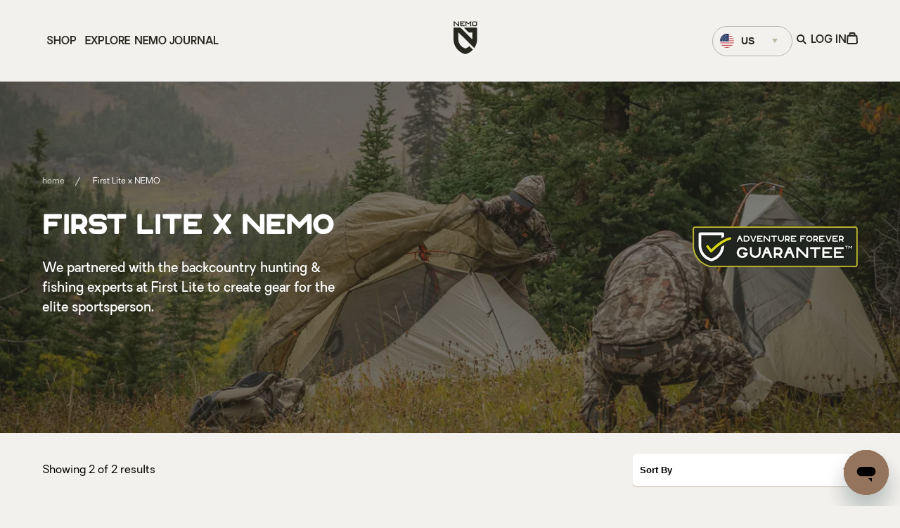

--- FILE ---
content_type: text/html; charset=utf-8
request_url: https://www.nemoequipment.com/collections/first-lite-x-nemo
body_size: 67300
content:
<!doctype html>
<html class="no-js" lang="en">
  <head>
    <script type="application/vnd.locksmith+json" data-locksmith>{"version":"v254","locked":false,"initialized":true,"scope":"collection","access_granted":true,"access_denied":false,"requires_customer":false,"manual_lock":false,"remote_lock":false,"has_timeout":false,"remote_rendered":null,"hide_resource":false,"hide_links_to_resource":false,"transparent":true,"locks":{"all":[],"opened":[]},"keys":[],"keys_signature":"2e9d1b93cc60eab2b544ac57256f95008a6833e0b6a2aac55d8d4015398a7471","state":{"template":"collection","theme":140259197101,"product":null,"collection":"first-lite-x-nemo","page":null,"blog":null,"article":null,"app":null},"now":1769475423,"path":"\/collections\/first-lite-x-nemo","locale_root_url":"\/","canonical_url":"https:\/\/www.nemoequipment.com\/collections\/first-lite-x-nemo","customer_id":null,"customer_id_signature":"2e9d1b93cc60eab2b544ac57256f95008a6833e0b6a2aac55d8d4015398a7471","cart":null}</script><script data-locksmith>!function(){undefined;!function(){var s=window.Locksmith={},e=document.querySelector('script[type="application/vnd.locksmith+json"]'),n=e&&e.innerHTML;if(s.state={},s.util={},s.loading=!1,n)try{s.state=JSON.parse(n)}catch(d){}if(document.addEventListener&&document.querySelector){var o,a,i,t=[76,79,67,75,83,77,73,84,72,49,49],c=function(){a=t.slice(0)},l="style",r=function(e){e&&27!==e.keyCode&&"click"!==e.type||(document.removeEventListener("keydown",r),document.removeEventListener("click",r),o&&document.body.removeChild(o),o=null)};c(),document.addEventListener("keyup",function(e){if(e.keyCode===a[0]){if(clearTimeout(i),a.shift(),0<a.length)return void(i=setTimeout(c,1e3));c(),r(),(o=document.createElement("div"))[l].width="50%",o[l].maxWidth="1000px",o[l].height="85%",o[l].border="1px rgba(0, 0, 0, 0.2) solid",o[l].background="rgba(255, 255, 255, 0.99)",o[l].borderRadius="4px",o[l].position="fixed",o[l].top="50%",o[l].left="50%",o[l].transform="translateY(-50%) translateX(-50%)",o[l].boxShadow="0 2px 5px rgba(0, 0, 0, 0.3), 0 0 100vh 100vw rgba(0, 0, 0, 0.5)",o[l].zIndex="2147483645";var t=document.createElement("textarea");t.value=JSON.stringify(JSON.parse(n),null,2),t[l].border="none",t[l].display="block",t[l].boxSizing="border-box",t[l].width="100%",t[l].height="100%",t[l].background="transparent",t[l].padding="22px",t[l].fontFamily="monospace",t[l].fontSize="14px",t[l].color="#333",t[l].resize="none",t[l].outline="none",t.readOnly=!0,o.appendChild(t),document.body.appendChild(o),t.addEventListener("click",function(e){e.stopImmediatePropagation()}),t.select(),document.addEventListener("keydown",r),document.addEventListener("click",r)}})}s.isEmbedded=-1!==window.location.search.indexOf("_ab=0&_fd=0&_sc=1"),s.path=s.state.path||window.location.pathname,s.basePath=s.state.locale_root_url.concat("/apps/locksmith").replace(/^\/\//,"/"),s.reloading=!1,s.util.console=window.console||{log:function(){},error:function(){}},s.util.makeUrl=function(e,t){var n,o=s.basePath+e,a=[],i=s.cache();for(n in i)a.push(n+"="+encodeURIComponent(i[n]));for(n in t)a.push(n+"="+encodeURIComponent(t[n]));return s.state.customer_id&&(a.push("customer_id="+encodeURIComponent(s.state.customer_id)),a.push("customer_id_signature="+encodeURIComponent(s.state.customer_id_signature))),o+=(-1===o.indexOf("?")?"?":"&")+a.join("&")},s._initializeCallbacks=[],s.on=function(e,t){if("initialize"!==e)throw'Locksmith.on() currently only supports the "initialize" event';s._initializeCallbacks.push(t)},s.initializeSession=function(e){if(!s.isEmbedded){var t=!1,n=!0,o=!0;(e=e||{}).silent&&(o=n=!(t=!0)),s.ping({silent:t,spinner:n,reload:o,callback:function(){s._initializeCallbacks.forEach(function(e){e()})}})}},s.cache=function(e){var t={};try{var n=function a(e){return(document.cookie.match("(^|; )"+e+"=([^;]*)")||0)[2]};t=JSON.parse(decodeURIComponent(n("locksmith-params")||"{}"))}catch(d){}if(e){for(var o in e)t[o]=e[o];document.cookie="locksmith-params=; expires=Thu, 01 Jan 1970 00:00:00 GMT; path=/",document.cookie="locksmith-params="+encodeURIComponent(JSON.stringify(t))+"; path=/"}return t},s.cache.cart=s.state.cart,s.cache.cartLastSaved=null,s.params=s.cache(),s.util.reload=function(){s.reloading=!0;try{window.location.href=window.location.href.replace(/#.*/,"")}catch(d){s.util.console.error("Preferred reload method failed",d),window.location.reload()}},s.cache.saveCart=function(e){if(!s.cache.cart||s.cache.cart===s.cache.cartLastSaved)return e?e():null;var t=s.cache.cartLastSaved;s.cache.cartLastSaved=s.cache.cart,fetch("/cart/update.js",{method:"POST",headers:{"Content-Type":"application/json",Accept:"application/json"},body:JSON.stringify({attributes:{locksmith:s.cache.cart}})}).then(function(e){if(!e.ok)throw new Error("Cart update failed: "+e.status);return e.json()}).then(function(){e&&e()})["catch"](function(e){if(s.cache.cartLastSaved=t,!s.reloading)throw e})},s.util.spinnerHTML='<style>body{background:#FFF}@keyframes spin{from{transform:rotate(0deg)}to{transform:rotate(360deg)}}#loading{display:flex;width:100%;height:50vh;color:#777;align-items:center;justify-content:center}#loading .spinner{display:block;animation:spin 600ms linear infinite;position:relative;width:50px;height:50px}#loading .spinner-ring{stroke:currentColor;stroke-dasharray:100%;stroke-width:2px;stroke-linecap:round;fill:none}</style><div id="loading"><div class="spinner"><svg width="100%" height="100%"><svg preserveAspectRatio="xMinYMin"><circle class="spinner-ring" cx="50%" cy="50%" r="45%"></circle></svg></svg></div></div>',s.util.clobberBody=function(e){document.body.innerHTML=e},s.util.clobberDocument=function(e){e.responseText&&(e=e.responseText),document.documentElement&&document.removeChild(document.documentElement);var t=document.open("text/html","replace");t.writeln(e),t.close(),setTimeout(function(){var e=t.querySelector("[autofocus]");e&&e.focus()},100)},s.util.serializeForm=function(e){if(e&&"FORM"===e.nodeName){var t,n,o={};for(t=e.elements.length-1;0<=t;t-=1)if(""!==e.elements[t].name)switch(e.elements[t].nodeName){case"INPUT":switch(e.elements[t].type){default:case"text":case"hidden":case"password":case"button":case"reset":case"submit":o[e.elements[t].name]=e.elements[t].value;break;case"checkbox":case"radio":e.elements[t].checked&&(o[e.elements[t].name]=e.elements[t].value);break;case"file":}break;case"TEXTAREA":o[e.elements[t].name]=e.elements[t].value;break;case"SELECT":switch(e.elements[t].type){case"select-one":o[e.elements[t].name]=e.elements[t].value;break;case"select-multiple":for(n=e.elements[t].options.length-1;0<=n;n-=1)e.elements[t].options[n].selected&&(o[e.elements[t].name]=e.elements[t].options[n].value)}break;case"BUTTON":switch(e.elements[t].type){case"reset":case"submit":case"button":o[e.elements[t].name]=e.elements[t].value}}return o}},s.util.on=function(e,i,s,t){t=t||document;var c="locksmith-"+e+i,n=function(e){var t=e.target,n=e.target.parentElement,o=t&&t.className&&(t.className.baseVal||t.className)||"",a=n&&n.className&&(n.className.baseVal||n.className)||"";("string"==typeof o&&-1!==o.split(/\s+/).indexOf(i)||"string"==typeof a&&-1!==a.split(/\s+/).indexOf(i))&&!e[c]&&(e[c]=!0,s(e))};t.attachEvent?t.attachEvent(e,n):t.addEventListener(e,n,!1)},s.util.enableActions=function(e){s.util.on("click","locksmith-action",function(e){e.preventDefault();var t=e.target;t.dataset.confirmWith&&!confirm(t.dataset.confirmWith)||(t.disabled=!0,t.innerText=t.dataset.disableWith,s.post("/action",t.dataset.locksmithParams,{spinner:!1,type:"text",success:function(e){(e=JSON.parse(e.responseText)).message&&alert(e.message),s.util.reload()}}))},e)},s.util.inject=function(e,t){var n=["data","locksmith","append"];if(-1!==t.indexOf(n.join("-"))){var o=document.createElement("div");o.innerHTML=t,e.appendChild(o)}else e.innerHTML=t;var a,i,s=e.querySelectorAll("script");for(i=0;i<s.length;++i){a=s[i];var c=document.createElement("script");if(a.type&&(c.type=a.type),a.src)c.src=a.src;else{var l=document.createTextNode(a.innerHTML);c.appendChild(l)}e.appendChild(c)}var r=e.querySelector("[autofocus]");r&&r.focus()},s.post=function(e,t,n){!1!==(n=n||{}).spinner&&s.util.clobberBody(s.util.spinnerHTML);var o={};n.container===document?(o.layout=1,n.success=function(e){s.util.clobberDocument(e)}):n.container&&(o.layout=0,n.success=function(e){var t=document.getElementById(n.container);s.util.inject(t,e),t.id===t.firstChild.id&&t.parentElement.replaceChild(t.firstChild,t)}),n.form_type&&(t.form_type=n.form_type),n.include_layout_classes!==undefined&&(t.include_layout_classes=n.include_layout_classes),n.lock_id!==undefined&&(t.lock_id=n.lock_id),s.loading=!0;var a=s.util.makeUrl(e,o),i="json"===n.type||"text"===n.type;fetch(a,{method:"POST",headers:{"Content-Type":"application/json",Accept:i?"application/json":"text/html"},body:JSON.stringify(t)}).then(function(e){if(!e.ok)throw new Error("Request failed: "+e.status);return e.text()}).then(function(e){var t=n.success||s.util.clobberDocument;t(i?{responseText:e}:e)})["catch"](function(e){if(!s.reloading)if("dashboard.weglot.com"!==window.location.host){if(!n.silent)throw alert("Something went wrong! Please refresh and try again."),e;console.error(e)}else console.error(e)})["finally"](function(){s.loading=!1})},s.postResource=function(e,t){e.path=s.path,e.search=window.location.search,e.state=s.state,e.passcode&&(e.passcode=e.passcode.trim()),e.email&&(e.email=e.email.trim()),e.state.cart=s.cache.cart,e.locksmith_json=s.jsonTag,e.locksmith_json_signature=s.jsonTagSignature,s.post("/resource",e,t)},s.ping=function(e){if(!s.isEmbedded){e=e||{};var t=function(){e.reload?s.util.reload():"function"==typeof e.callback&&e.callback()};s.post("/ping",{path:s.path,search:window.location.search,state:s.state},{spinner:!!e.spinner,silent:"undefined"==typeof e.silent||e.silent,type:"text",success:function(e){e&&e.responseText?((e=JSON.parse(e.responseText)).messages&&0<e.messages.length&&s.showMessages(e.messages),e.cart&&s.cache.cart!==e.cart?(s.cache.cart=e.cart,s.cache.saveCart(function(){t(),e.cart&&e.cart.match(/^.+:/)&&s.util.reload()})):t()):console.error("[Locksmith] Invalid result in ping callback:",e)}})}},s.timeoutMonitor=function(){var e=s.cache.cart;s.ping({callback:function(){e!==s.cache.cart||setTimeout(function(){s.timeoutMonitor()},6e4)}})},s.showMessages=function(e){var t=document.createElement("div");t.style.position="fixed",t.style.left=0,t.style.right=0,t.style.bottom="-50px",t.style.opacity=0,t.style.background="#191919",t.style.color="#ddd",t.style.transition="bottom 0.2s, opacity 0.2s",t.style.zIndex=999999,t.innerHTML="        <style>          .locksmith-ab .locksmith-b { display: none; }          .locksmith-ab.toggled .locksmith-b { display: flex; }          .locksmith-ab.toggled .locksmith-a { display: none; }          .locksmith-flex { display: flex; flex-wrap: wrap; justify-content: space-between; align-items: center; padding: 10px 20px; }          .locksmith-message + .locksmith-message { border-top: 1px #555 solid; }          .locksmith-message a { color: inherit; font-weight: bold; }          .locksmith-message a:hover { color: inherit; opacity: 0.8; }          a.locksmith-ab-toggle { font-weight: inherit; text-decoration: underline; }          .locksmith-text { flex-grow: 1; }          .locksmith-cta { flex-grow: 0; text-align: right; }          .locksmith-cta button { transform: scale(0.8); transform-origin: left; }          .locksmith-cta > * { display: block; }          .locksmith-cta > * + * { margin-top: 10px; }          .locksmith-message a.locksmith-close { flex-grow: 0; text-decoration: none; margin-left: 15px; font-size: 30px; font-family: monospace; display: block; padding: 2px 10px; }                    @media screen and (max-width: 600px) {            .locksmith-wide-only { display: none !important; }            .locksmith-flex { padding: 0 15px; }            .locksmith-flex > * { margin-top: 5px; margin-bottom: 5px; }            .locksmith-cta { text-align: left; }          }                    @media screen and (min-width: 601px) {            .locksmith-narrow-only { display: none !important; }          }        </style>      "+e.map(function(e){return'<div class="locksmith-message">'+e+"</div>"}).join(""),document.body.appendChild(t),document.body.style.position="relative",document.body.parentElement.style.paddingBottom=t.offsetHeight+"px",setTimeout(function(){t.style.bottom=0,t.style.opacity=1},50),s.util.on("click","locksmith-ab-toggle",function(e){e.preventDefault();for(var t=e.target.parentElement;-1===t.className.split(" ").indexOf("locksmith-ab");)t=t.parentElement;-1!==t.className.split(" ").indexOf("toggled")?t.className=t.className.replace("toggled",""):t.className=t.className+" toggled"}),s.util.enableActions(t)}}()}();</script>
      <script data-locksmith>Locksmith.cache.cart=null</script>

  <script data-locksmith>Locksmith.jsonTag="{\"version\":\"v254\",\"locked\":false,\"initialized\":true,\"scope\":\"collection\",\"access_granted\":true,\"access_denied\":false,\"requires_customer\":false,\"manual_lock\":false,\"remote_lock\":false,\"has_timeout\":false,\"remote_rendered\":null,\"hide_resource\":false,\"hide_links_to_resource\":false,\"transparent\":true,\"locks\":{\"all\":[],\"opened\":[]},\"keys\":[],\"keys_signature\":\"2e9d1b93cc60eab2b544ac57256f95008a6833e0b6a2aac55d8d4015398a7471\",\"state\":{\"template\":\"collection\",\"theme\":140259197101,\"product\":null,\"collection\":\"first-lite-x-nemo\",\"page\":null,\"blog\":null,\"article\":null,\"app\":null},\"now\":1769475423,\"path\":\"\\\/collections\\\/first-lite-x-nemo\",\"locale_root_url\":\"\\\/\",\"canonical_url\":\"https:\\\/\\\/www.nemoequipment.com\\\/collections\\\/first-lite-x-nemo\",\"customer_id\":null,\"customer_id_signature\":\"2e9d1b93cc60eab2b544ac57256f95008a6833e0b6a2aac55d8d4015398a7471\",\"cart\":null}";Locksmith.jsonTagSignature="c7f52090c4b2082341bc715b036d3b7a6ad2275ca3f20441ce591239036a6fbc"</script>
    <script src="https://www.youtube.com/iframe_api"></script>
    <script type="module">
      window.dataLayer = window.dataLayer || [];
      window.dataLayer.push({
      
          userType: "visitor",
          customer: {
              id: "",
              lastOrder: "",
              orderCount: "",
              totalSpent: "",
              tags: ""
          },
      
      });
    </script>
    <meta charset="utf-8">
    <meta http-equiv="X-UA-Compatible" content="IE=edge">
    <meta name="viewport" content="width=device-width,initial-scale=1">
    <link rel="canonical" href="https://www.nemoequipment.com/collections/first-lite-x-nemo">
    <link rel="preconnect" href="https://cdn.shopify.com" crossorigin>

    <link href="//www.nemoequipment.com/cdn/shop/t/148/assets/ash-regular.woff2?v=177073405131042013791727789510" as="font" crossorigin="" type="font/woff2">
    <link href="//www.nemoequipment.com/cdn/shop/t/148/assets/oakes-regular.woff2?v=160262530261482201461727789507" as="font" crossorigin="" type="font/woff2">
    <link href="//www.nemoequipment.com/cdn/shop/t/148/assets/oakes-medium.woff2?v=96955916089837363491727789508" as="font" crossorigin="" type="font/woff2">
    <link href="//www.nemoequipment.com/cdn/shop/t/148/assets/oakes-semi-bold.woff2?v=86675970755543830261727789507" as="font" crossorigin="" type="font/woff2">
    <link href="//www.nemoequipment.com/cdn/shop/t/148/assets/oakes-bold.woff2?v=172457620582198306461727789506" as="font" crossorigin="" type="font/woff2">

    <style>
      @font-face {
          font-family: 'Sophia Pro';
          font-style: normal;
          font-weight: 800;
          font-display: swap;
          src: url(//www.nemoequipment.com/cdn/shop/t/148/assets/sofia-pro-bold.woff?v=129033771456856820611727789508) format("woff");
      }

      @font-face {
          font-family: Ash;
          font-style: normal;
          font-weight: 400;
          font-display: swap;
          src: url(//www.nemoequipment.com/cdn/shop/t/148/assets/ash-regular.woff2?v=177073405131042013791727789510) format("woff2"),
          url(//www.nemoequipment.com/cdn/shop/t/148/assets/ash-regular.woff?v=75906205523322532331727789512) format("woff");
      }

      @font-face {
          font-family: Oakes;
          font-style: normal;
          font-weight: 400;
          font-display: swap;
          src: url(//www.nemoequipment.com/cdn/shop/t/148/assets/oakes-regular.woff2?v=160262530261482201461727789507) format("woff2"),
          url(//www.nemoequipment.com/cdn/shop/t/148/assets/oakes-regular.woff?v=119496463736690673011727789506) format("woff");
      }

      @font-face {
          font-family: Oakes;
          font-style: normal;
          font-weight: 600;
          font-display: swap;
          src: url(//www.nemoequipment.com/cdn/shop/t/148/assets/oakes-medium.woff2?v=96955916089837363491727789508) format("woff2"),
          url(//www.nemoequipment.com/cdn/shop/t/148/assets/oakes-medium.woff?v=177311256666864876841727789508) format("woff");
      }

      @font-face {
          font-family: Oakes;
          font-style: normal;
          font-weight: 700;
          font-display: swap;
          src: url(//www.nemoequipment.com/cdn/shop/t/148/assets/oakes-semi-bold.woff2?v=86675970755543830261727789507) format("woff2"),
          url(//www.nemoequipment.com/cdn/shop/t/148/assets/oakes-semi-bold.woff?v=90833660429428103221727789509) format("woff");
      }

      @font-face {
          font-family: Oakes;
          font-style: normal;
          font-weight: 800;
          font-display: swap;
          src: url(//www.nemoequipment.com/cdn/shop/t/148/assets/oakes-bold.woff2?v=172457620582198306461727789506) format("woff2"),
          url(//www.nemoequipment.com/cdn/shop/t/148/assets/oakes-bold.woff?v=133876289512330388551727789507) format("woff");
      }
    </style>

    <link rel="apple-touch-icon" sizes="180x180" href="//www.nemoequipment.com/cdn/shop/t/148/assets/apple-touch-icon.png?v=132224191605362102901727789508">
    <link rel="icon" type="image/png" sizes="32x32" href="//www.nemoequipment.com/cdn/shop/t/148/assets/favicon-32x32.png?v=60387067729522319231727789508">
    <link rel="icon" type="image/png" sizes="16x16" href="//www.nemoequipment.com/cdn/shop/t/148/assets/favicon-16x16.png?v=51326640886889178911727789508">
    <link rel="mask-icon" href="//www.nemoequipment.com/cdn/shop/t/148/assets/safari-pinned-tab.svg?v=54303941654191733481727789508" color="#424336">
    <link rel="shortcut icon" href="//www.nemoequipment.com/cdn/shop/t/148/assets/favicon.ico?v=42883486989755388311727789509">
    <meta name="theme-color" content="#424336">

    <title>First Lite x NEMO</title>

    

    
<meta name="description" content="We partnered with the backcountry hunting &amp;amp; fishing experts at First Lite to create gear for the elite sportsperson.">


    
<style>body:not(.user-is-tabbing) :focus, body:not(.user-is-tabbing) :focus-within  { outline: none; }</style>
<script>
    function handleFirstTab(e) { if (e.keyCode === 9) { document.body.classList.add('user-is-tabbing');
        window.removeEventListener('keydown', handleFirstTab); window.addEventListener('mousedown', handleMouseDownOnce); } } function
    handleMouseDownOnce() { document.body.classList.remove('user-is-tabbing'); window.removeEventListener('mousedown', handleMouseDownOnce);
        window.addEventListener('keydown', handleFirstTab); } window.addEventListener('keydown', handleFirstTab);
</script>


    <script>window.performance && window.performance.mark && window.performance.mark('shopify.content_for_header.start');</script><meta name="facebook-domain-verification" content="835405jf90cgv4zojav64fyq70wof8">
<meta name="google-site-verification" content="0PInMNRlqr_JsbA8JUxAf7eKcGEy7NzmmxYL00OMiEQ">
<meta id="shopify-digital-wallet" name="shopify-digital-wallet" content="/58211369133/digital_wallets/dialog">
<meta name="shopify-checkout-api-token" content="43f1763d16d0e1273fb38c9a6130dcc8">
<link rel="alternate" type="application/atom+xml" title="Feed" href="/collections/first-lite-x-nemo.atom" />
<link rel="alternate" hreflang="x-default" href="https://www.nemoequipment.com/collections/first-lite-x-nemo">
<link rel="alternate" hreflang="en-CA" href="https://www.nemoequipment.com/en-ca/collections/first-lite-x-nemo">
<link rel="alternate" hreflang="fr-CA" href="https://www.nemoequipment.com/fr-ca/collections/first-lite-x-nemo">
<link rel="alternate" hreflang="en-US" href="https://www.nemoequipment.com/collections/first-lite-x-nemo">
<link rel="alternate" type="application/json+oembed" href="https://www.nemoequipment.com/collections/first-lite-x-nemo.oembed">
<script async="async" src="/checkouts/internal/preloads.js?locale=en-US"></script>
<script id="apple-pay-shop-capabilities" type="application/json">{"shopId":58211369133,"countryCode":"US","currencyCode":"USD","merchantCapabilities":["supports3DS"],"merchantId":"gid:\/\/shopify\/Shop\/58211369133","merchantName":"NEMO Equipment","requiredBillingContactFields":["postalAddress","email"],"requiredShippingContactFields":["postalAddress","email"],"shippingType":"shipping","supportedNetworks":["visa","masterCard","discover","elo","jcb"],"total":{"type":"pending","label":"NEMO Equipment","amount":"1.00"},"shopifyPaymentsEnabled":true,"supportsSubscriptions":true}</script>
<script id="shopify-features" type="application/json">{"accessToken":"43f1763d16d0e1273fb38c9a6130dcc8","betas":["rich-media-storefront-analytics"],"domain":"www.nemoequipment.com","predictiveSearch":true,"shopId":58211369133,"locale":"en"}</script>
<script>var Shopify = Shopify || {};
Shopify.shop = "nemo-equipment-shop.myshopify.com";
Shopify.locale = "en";
Shopify.currency = {"active":"USD","rate":"1.0"};
Shopify.country = "US";
Shopify.theme = {"name":"LIVE | 01-13-2026","id":140259197101,"schema_name":"Nemo Equipment","schema_version":"1.0.0","theme_store_id":null,"role":"main"};
Shopify.theme.handle = "null";
Shopify.theme.style = {"id":null,"handle":null};
Shopify.cdnHost = "www.nemoequipment.com/cdn";
Shopify.routes = Shopify.routes || {};
Shopify.routes.root = "/";</script>
<script type="module">!function(o){(o.Shopify=o.Shopify||{}).modules=!0}(window);</script>
<script>!function(o){function n(){var o=[];function n(){o.push(Array.prototype.slice.apply(arguments))}return n.q=o,n}var t=o.Shopify=o.Shopify||{};t.loadFeatures=n(),t.autoloadFeatures=n()}(window);</script>
<script id="shop-js-analytics" type="application/json">{"pageType":"collection"}</script>
<script defer="defer" async type="module" src="//www.nemoequipment.com/cdn/shopifycloud/shop-js/modules/v2/client.init-shop-cart-sync_BT-GjEfc.en.esm.js"></script>
<script defer="defer" async type="module" src="//www.nemoequipment.com/cdn/shopifycloud/shop-js/modules/v2/chunk.common_D58fp_Oc.esm.js"></script>
<script defer="defer" async type="module" src="//www.nemoequipment.com/cdn/shopifycloud/shop-js/modules/v2/chunk.modal_xMitdFEc.esm.js"></script>
<script type="module">
  await import("//www.nemoequipment.com/cdn/shopifycloud/shop-js/modules/v2/client.init-shop-cart-sync_BT-GjEfc.en.esm.js");
await import("//www.nemoequipment.com/cdn/shopifycloud/shop-js/modules/v2/chunk.common_D58fp_Oc.esm.js");
await import("//www.nemoequipment.com/cdn/shopifycloud/shop-js/modules/v2/chunk.modal_xMitdFEc.esm.js");

  window.Shopify.SignInWithShop?.initShopCartSync?.({"fedCMEnabled":true,"windoidEnabled":true});

</script>
<script>(function() {
  var isLoaded = false;
  function asyncLoad() {
    if (isLoaded) return;
    isLoaded = true;
    var urls = ["https:\/\/d23dclunsivw3h.cloudfront.net\/redirect-app.js?shop=nemo-equipment-shop.myshopify.com","https:\/\/cdn.shopify.com\/s\/files\/1\/0582\/1136\/9133\/t\/3\/assets\/zendesk-embeddable.js?v=1646685937\u0026shop=nemo-equipment-shop.myshopify.com","\/\/cdn.shopify.com\/proxy\/96219a6425861e138f699837e5f515707a93d1165e82bc6da19b74a20fd4b6e6\/apps.bazaarvoice.com\/deployments\/nemo\/main_site\/production\/en_US\/bv.js?shop=nemo-equipment-shop.myshopify.com\u0026sp-cache-control=cHVibGljLCBtYXgtYWdlPTkwMA","https:\/\/aura-apps.com\/shoppable\/engine\/js\/addons\/shoppable_gallery\/shoppable_gallery.js?shop=nemo-equipment-shop.myshopify.com","https:\/\/cdn.rebuyengine.com\/onsite\/js\/rebuy.js?shop=nemo-equipment-shop.myshopify.com"];
    for (var i = 0; i < urls.length; i++) {
      var s = document.createElement('script');
      s.type = 'text/javascript';
      s.async = true;
      s.src = urls[i];
      var x = document.getElementsByTagName('script')[0];
      x.parentNode.insertBefore(s, x);
    }
  };
  if(window.attachEvent) {
    window.attachEvent('onload', asyncLoad);
  } else {
    window.addEventListener('load', asyncLoad, false);
  }
})();</script>
<script id="__st">var __st={"a":58211369133,"offset":-18000,"reqid":"ab7a1ef2-2630-41c0-b15b-dd44067b2ba8-1769475423","pageurl":"www.nemoequipment.com\/collections\/first-lite-x-nemo","u":"c9ee724cf6ca","p":"collection","rtyp":"collection","rid":283755839661};</script>
<script>window.ShopifyPaypalV4VisibilityTracking = true;</script>
<script id="captcha-bootstrap">!function(){'use strict';const t='contact',e='account',n='new_comment',o=[[t,t],['blogs',n],['comments',n],[t,'customer']],c=[[e,'customer_login'],[e,'guest_login'],[e,'recover_customer_password'],[e,'create_customer']],r=t=>t.map((([t,e])=>`form[action*='/${t}']:not([data-nocaptcha='true']) input[name='form_type'][value='${e}']`)).join(','),a=t=>()=>t?[...document.querySelectorAll(t)].map((t=>t.form)):[];function s(){const t=[...o],e=r(t);return a(e)}const i='password',u='form_key',d=['recaptcha-v3-token','g-recaptcha-response','h-captcha-response',i],f=()=>{try{return window.sessionStorage}catch{return}},m='__shopify_v',_=t=>t.elements[u];function p(t,e,n=!1){try{const o=window.sessionStorage,c=JSON.parse(o.getItem(e)),{data:r}=function(t){const{data:e,action:n}=t;return t[m]||n?{data:e,action:n}:{data:t,action:n}}(c);for(const[e,n]of Object.entries(r))t.elements[e]&&(t.elements[e].value=n);n&&o.removeItem(e)}catch(o){console.error('form repopulation failed',{error:o})}}const l='form_type',E='cptcha';function T(t){t.dataset[E]=!0}const w=window,h=w.document,L='Shopify',v='ce_forms',y='captcha';let A=!1;((t,e)=>{const n=(g='f06e6c50-85a8-45c8-87d0-21a2b65856fe',I='https://cdn.shopify.com/shopifycloud/storefront-forms-hcaptcha/ce_storefront_forms_captcha_hcaptcha.v1.5.2.iife.js',D={infoText:'Protected by hCaptcha',privacyText:'Privacy',termsText:'Terms'},(t,e,n)=>{const o=w[L][v],c=o.bindForm;if(c)return c(t,g,e,D).then(n);var r;o.q.push([[t,g,e,D],n]),r=I,A||(h.body.append(Object.assign(h.createElement('script'),{id:'captcha-provider',async:!0,src:r})),A=!0)});var g,I,D;w[L]=w[L]||{},w[L][v]=w[L][v]||{},w[L][v].q=[],w[L][y]=w[L][y]||{},w[L][y].protect=function(t,e){n(t,void 0,e),T(t)},Object.freeze(w[L][y]),function(t,e,n,w,h,L){const[v,y,A,g]=function(t,e,n){const i=e?o:[],u=t?c:[],d=[...i,...u],f=r(d),m=r(i),_=r(d.filter((([t,e])=>n.includes(e))));return[a(f),a(m),a(_),s()]}(w,h,L),I=t=>{const e=t.target;return e instanceof HTMLFormElement?e:e&&e.form},D=t=>v().includes(t);t.addEventListener('submit',(t=>{const e=I(t);if(!e)return;const n=D(e)&&!e.dataset.hcaptchaBound&&!e.dataset.recaptchaBound,o=_(e),c=g().includes(e)&&(!o||!o.value);(n||c)&&t.preventDefault(),c&&!n&&(function(t){try{if(!f())return;!function(t){const e=f();if(!e)return;const n=_(t);if(!n)return;const o=n.value;o&&e.removeItem(o)}(t);const e=Array.from(Array(32),(()=>Math.random().toString(36)[2])).join('');!function(t,e){_(t)||t.append(Object.assign(document.createElement('input'),{type:'hidden',name:u})),t.elements[u].value=e}(t,e),function(t,e){const n=f();if(!n)return;const o=[...t.querySelectorAll(`input[type='${i}']`)].map((({name:t})=>t)),c=[...d,...o],r={};for(const[a,s]of new FormData(t).entries())c.includes(a)||(r[a]=s);n.setItem(e,JSON.stringify({[m]:1,action:t.action,data:r}))}(t,e)}catch(e){console.error('failed to persist form',e)}}(e),e.submit())}));const S=(t,e)=>{t&&!t.dataset[E]&&(n(t,e.some((e=>e===t))),T(t))};for(const o of['focusin','change'])t.addEventListener(o,(t=>{const e=I(t);D(e)&&S(e,y())}));const B=e.get('form_key'),M=e.get(l),P=B&&M;t.addEventListener('DOMContentLoaded',(()=>{const t=y();if(P)for(const e of t)e.elements[l].value===M&&p(e,B);[...new Set([...A(),...v().filter((t=>'true'===t.dataset.shopifyCaptcha))])].forEach((e=>S(e,t)))}))}(h,new URLSearchParams(w.location.search),n,t,e,['guest_login'])})(!0,!0)}();</script>
<script integrity="sha256-4kQ18oKyAcykRKYeNunJcIwy7WH5gtpwJnB7kiuLZ1E=" data-source-attribution="shopify.loadfeatures" defer="defer" src="//www.nemoequipment.com/cdn/shopifycloud/storefront/assets/storefront/load_feature-a0a9edcb.js" crossorigin="anonymous"></script>
<script data-source-attribution="shopify.dynamic_checkout.dynamic.init">var Shopify=Shopify||{};Shopify.PaymentButton=Shopify.PaymentButton||{isStorefrontPortableWallets:!0,init:function(){window.Shopify.PaymentButton.init=function(){};var t=document.createElement("script");t.src="https://www.nemoequipment.com/cdn/shopifycloud/portable-wallets/latest/portable-wallets.en.js",t.type="module",document.head.appendChild(t)}};
</script>
<script data-source-attribution="shopify.dynamic_checkout.buyer_consent">
  function portableWalletsHideBuyerConsent(e){var t=document.getElementById("shopify-buyer-consent"),n=document.getElementById("shopify-subscription-policy-button");t&&n&&(t.classList.add("hidden"),t.setAttribute("aria-hidden","true"),n.removeEventListener("click",e))}function portableWalletsShowBuyerConsent(e){var t=document.getElementById("shopify-buyer-consent"),n=document.getElementById("shopify-subscription-policy-button");t&&n&&(t.classList.remove("hidden"),t.removeAttribute("aria-hidden"),n.addEventListener("click",e))}window.Shopify?.PaymentButton&&(window.Shopify.PaymentButton.hideBuyerConsent=portableWalletsHideBuyerConsent,window.Shopify.PaymentButton.showBuyerConsent=portableWalletsShowBuyerConsent);
</script>
<script data-source-attribution="shopify.dynamic_checkout.cart.bootstrap">document.addEventListener("DOMContentLoaded",(function(){function t(){return document.querySelector("shopify-accelerated-checkout-cart, shopify-accelerated-checkout")}if(t())Shopify.PaymentButton.init();else{new MutationObserver((function(e,n){t()&&(Shopify.PaymentButton.init(),n.disconnect())})).observe(document.body,{childList:!0,subtree:!0})}}));
</script>
<link id="shopify-accelerated-checkout-styles" rel="stylesheet" media="screen" href="https://www.nemoequipment.com/cdn/shopifycloud/portable-wallets/latest/accelerated-checkout-backwards-compat.css" crossorigin="anonymous">
<style id="shopify-accelerated-checkout-cart">
        #shopify-buyer-consent {
  margin-top: 1em;
  display: inline-block;
  width: 100%;
}

#shopify-buyer-consent.hidden {
  display: none;
}

#shopify-subscription-policy-button {
  background: none;
  border: none;
  padding: 0;
  text-decoration: underline;
  font-size: inherit;
  cursor: pointer;
}

#shopify-subscription-policy-button::before {
  box-shadow: none;
}

      </style>

<script>window.performance && window.performance.mark && window.performance.mark('shopify.content_for_header.end');</script>

      <link
        rel="stylesheet"
        href="//www.nemoequipment.com/cdn/shop/t/148/assets/collections_critical.min.css?v=63187822553555891331751377045"
        title="styles"
        as="style"
        onload="this.title='';this.rel='stylesheet'"
      >

    <script>
      document.documentElement.className = document.documentElement.className.replace('no-js', 'js');
    </script>

    <!-- Hotjar Tracking Code for https://www.nemoequipment.com/ -->
    <script type="module">
      (function (h, o, t, j, a, r) {
        h.hj =
          h.hj ||
          function () {
            (h.hj.q = h.hj.q || []).push(arguments);
          };
        h._hjSettings = { hjid: 1268453, hjsv: 6 };
        a = o.getElementsByTagName('head')[0];
        r = o.createElement('script');
        r.async = 1;
        r.src = t + h._hjSettings.hjid + j + h._hjSettings.hjsv;
        a.appendChild(r);
      })(window, document, 'https://static.hotjar.com/c/hotjar-', '.js?sv=');
    </script> 

    <!-- Start cookieyes banner -->
    <script id="cookieyes" type="text/javascript" src="https://cdn-cookieyes.com/common/shopify.js"></script>
    <script id="cookieyes" type="text/javascript" src="https://cdn-cookieyes.com/client_data/715db96e7e1a43ef16beab92/script.js"></script>
    <!-- End cookieyes banner -->
  <!-- BEGIN app block: shopify://apps/cookieyes-gdpr-cookie-banner/blocks/app-embed/44e5ef64-bf2c-4188-838c-6f3b0716b8e4 -->


  <script
    async
    id="cookieyes"
    type="text/javascript"
    src="https://cdn-cookieyes.com/client_data/715db96e7e1a43ef16beab92/script.js"
  ></script>


 <!-- END app block --><!-- BEGIN app block: shopify://apps/klaviyo-email-marketing-sms/blocks/klaviyo-onsite-embed/2632fe16-c075-4321-a88b-50b567f42507 -->












  <script async src="https://static.klaviyo.com/onsite/js/V2b6M3/klaviyo.js?company_id=V2b6M3"></script>
  <script>!function(){if(!window.klaviyo){window._klOnsite=window._klOnsite||[];try{window.klaviyo=new Proxy({},{get:function(n,i){return"push"===i?function(){var n;(n=window._klOnsite).push.apply(n,arguments)}:function(){for(var n=arguments.length,o=new Array(n),w=0;w<n;w++)o[w]=arguments[w];var t="function"==typeof o[o.length-1]?o.pop():void 0,e=new Promise((function(n){window._klOnsite.push([i].concat(o,[function(i){t&&t(i),n(i)}]))}));return e}}})}catch(n){window.klaviyo=window.klaviyo||[],window.klaviyo.push=function(){var n;(n=window._klOnsite).push.apply(n,arguments)}}}}();</script>

  




  <script>
    window.klaviyoReviewsProductDesignMode = false
  </script>







<!-- END app block --><!-- BEGIN app block: shopify://apps/black-crow-ai-that-delivers/blocks/blackcrow_ai_script/3e73f597-cb71-47a1-8a06-0c931482ecd2 -->

<script type="text/javascript" async src="https://shopify-init.blackcrow.ai/js/core/nemo-equipment-shop.js?shop=nemo-equipment-shop.myshopify.com&tagSrc=ShopifyThemeAppExtension"></script>


<!-- END app block --><script src="https://cdn.shopify.com/extensions/01999f3e-87d8-7cf7-86fb-1e0c655bf80b/cookieyes-7/assets/shopify.js" type="text/javascript" defer="defer"></script>
<meta property="og:image" content="https://cdn.shopify.com/s/files/1/0582/1136/9133/files/MicrosoftTeams-image_13_copy.jpg?v=1720030897" />
<meta property="og:image:secure_url" content="https://cdn.shopify.com/s/files/1/0582/1136/9133/files/MicrosoftTeams-image_13_copy.jpg?v=1720030897" />
<meta property="og:image:width" content="1200" />
<meta property="og:image:height" content="628" />
<meta property="og:image:alt" content="A person sits inside a pitched tent on a grassy field with mountains in the background, illuminated by sunlight. Two sleeping bags are visible inside the tent." />
<link href="https://monorail-edge.shopifysvc.com" rel="dns-prefetch">
<script>(function(){if ("sendBeacon" in navigator && "performance" in window) {try {var session_token_from_headers = performance.getEntriesByType('navigation')[0].serverTiming.find(x => x.name == '_s').description;} catch {var session_token_from_headers = undefined;}var session_cookie_matches = document.cookie.match(/_shopify_s=([^;]*)/);var session_token_from_cookie = session_cookie_matches && session_cookie_matches.length === 2 ? session_cookie_matches[1] : "";var session_token = session_token_from_headers || session_token_from_cookie || "";function handle_abandonment_event(e) {var entries = performance.getEntries().filter(function(entry) {return /monorail-edge.shopifysvc.com/.test(entry.name);});if (!window.abandonment_tracked && entries.length === 0) {window.abandonment_tracked = true;var currentMs = Date.now();var navigation_start = performance.timing.navigationStart;var payload = {shop_id: 58211369133,url: window.location.href,navigation_start,duration: currentMs - navigation_start,session_token,page_type: "collection"};window.navigator.sendBeacon("https://monorail-edge.shopifysvc.com/v1/produce", JSON.stringify({schema_id: "online_store_buyer_site_abandonment/1.1",payload: payload,metadata: {event_created_at_ms: currentMs,event_sent_at_ms: currentMs}}));}}window.addEventListener('pagehide', handle_abandonment_event);}}());</script>
<script id="web-pixels-manager-setup">(function e(e,d,r,n,o){if(void 0===o&&(o={}),!Boolean(null===(a=null===(i=window.Shopify)||void 0===i?void 0:i.analytics)||void 0===a?void 0:a.replayQueue)){var i,a;window.Shopify=window.Shopify||{};var t=window.Shopify;t.analytics=t.analytics||{};var s=t.analytics;s.replayQueue=[],s.publish=function(e,d,r){return s.replayQueue.push([e,d,r]),!0};try{self.performance.mark("wpm:start")}catch(e){}var l=function(){var e={modern:/Edge?\/(1{2}[4-9]|1[2-9]\d|[2-9]\d{2}|\d{4,})\.\d+(\.\d+|)|Firefox\/(1{2}[4-9]|1[2-9]\d|[2-9]\d{2}|\d{4,})\.\d+(\.\d+|)|Chrom(ium|e)\/(9{2}|\d{3,})\.\d+(\.\d+|)|(Maci|X1{2}).+ Version\/(15\.\d+|(1[6-9]|[2-9]\d|\d{3,})\.\d+)([,.]\d+|)( \(\w+\)|)( Mobile\/\w+|) Safari\/|Chrome.+OPR\/(9{2}|\d{3,})\.\d+\.\d+|(CPU[ +]OS|iPhone[ +]OS|CPU[ +]iPhone|CPU IPhone OS|CPU iPad OS)[ +]+(15[._]\d+|(1[6-9]|[2-9]\d|\d{3,})[._]\d+)([._]\d+|)|Android:?[ /-](13[3-9]|1[4-9]\d|[2-9]\d{2}|\d{4,})(\.\d+|)(\.\d+|)|Android.+Firefox\/(13[5-9]|1[4-9]\d|[2-9]\d{2}|\d{4,})\.\d+(\.\d+|)|Android.+Chrom(ium|e)\/(13[3-9]|1[4-9]\d|[2-9]\d{2}|\d{4,})\.\d+(\.\d+|)|SamsungBrowser\/([2-9]\d|\d{3,})\.\d+/,legacy:/Edge?\/(1[6-9]|[2-9]\d|\d{3,})\.\d+(\.\d+|)|Firefox\/(5[4-9]|[6-9]\d|\d{3,})\.\d+(\.\d+|)|Chrom(ium|e)\/(5[1-9]|[6-9]\d|\d{3,})\.\d+(\.\d+|)([\d.]+$|.*Safari\/(?![\d.]+ Edge\/[\d.]+$))|(Maci|X1{2}).+ Version\/(10\.\d+|(1[1-9]|[2-9]\d|\d{3,})\.\d+)([,.]\d+|)( \(\w+\)|)( Mobile\/\w+|) Safari\/|Chrome.+OPR\/(3[89]|[4-9]\d|\d{3,})\.\d+\.\d+|(CPU[ +]OS|iPhone[ +]OS|CPU[ +]iPhone|CPU IPhone OS|CPU iPad OS)[ +]+(10[._]\d+|(1[1-9]|[2-9]\d|\d{3,})[._]\d+)([._]\d+|)|Android:?[ /-](13[3-9]|1[4-9]\d|[2-9]\d{2}|\d{4,})(\.\d+|)(\.\d+|)|Mobile Safari.+OPR\/([89]\d|\d{3,})\.\d+\.\d+|Android.+Firefox\/(13[5-9]|1[4-9]\d|[2-9]\d{2}|\d{4,})\.\d+(\.\d+|)|Android.+Chrom(ium|e)\/(13[3-9]|1[4-9]\d|[2-9]\d{2}|\d{4,})\.\d+(\.\d+|)|Android.+(UC? ?Browser|UCWEB|U3)[ /]?(15\.([5-9]|\d{2,})|(1[6-9]|[2-9]\d|\d{3,})\.\d+)\.\d+|SamsungBrowser\/(5\.\d+|([6-9]|\d{2,})\.\d+)|Android.+MQ{2}Browser\/(14(\.(9|\d{2,})|)|(1[5-9]|[2-9]\d|\d{3,})(\.\d+|))(\.\d+|)|K[Aa][Ii]OS\/(3\.\d+|([4-9]|\d{2,})\.\d+)(\.\d+|)/},d=e.modern,r=e.legacy,n=navigator.userAgent;return n.match(d)?"modern":n.match(r)?"legacy":"unknown"}(),u="modern"===l?"modern":"legacy",c=(null!=n?n:{modern:"",legacy:""})[u],f=function(e){return[e.baseUrl,"/wpm","/b",e.hashVersion,"modern"===e.buildTarget?"m":"l",".js"].join("")}({baseUrl:d,hashVersion:r,buildTarget:u}),m=function(e){var d=e.version,r=e.bundleTarget,n=e.surface,o=e.pageUrl,i=e.monorailEndpoint;return{emit:function(e){var a=e.status,t=e.errorMsg,s=(new Date).getTime(),l=JSON.stringify({metadata:{event_sent_at_ms:s},events:[{schema_id:"web_pixels_manager_load/3.1",payload:{version:d,bundle_target:r,page_url:o,status:a,surface:n,error_msg:t},metadata:{event_created_at_ms:s}}]});if(!i)return console&&console.warn&&console.warn("[Web Pixels Manager] No Monorail endpoint provided, skipping logging."),!1;try{return self.navigator.sendBeacon.bind(self.navigator)(i,l)}catch(e){}var u=new XMLHttpRequest;try{return u.open("POST",i,!0),u.setRequestHeader("Content-Type","text/plain"),u.send(l),!0}catch(e){return console&&console.warn&&console.warn("[Web Pixels Manager] Got an unhandled error while logging to Monorail."),!1}}}}({version:r,bundleTarget:l,surface:e.surface,pageUrl:self.location.href,monorailEndpoint:e.monorailEndpoint});try{o.browserTarget=l,function(e){var d=e.src,r=e.async,n=void 0===r||r,o=e.onload,i=e.onerror,a=e.sri,t=e.scriptDataAttributes,s=void 0===t?{}:t,l=document.createElement("script"),u=document.querySelector("head"),c=document.querySelector("body");if(l.async=n,l.src=d,a&&(l.integrity=a,l.crossOrigin="anonymous"),s)for(var f in s)if(Object.prototype.hasOwnProperty.call(s,f))try{l.dataset[f]=s[f]}catch(e){}if(o&&l.addEventListener("load",o),i&&l.addEventListener("error",i),u)u.appendChild(l);else{if(!c)throw new Error("Did not find a head or body element to append the script");c.appendChild(l)}}({src:f,async:!0,onload:function(){if(!function(){var e,d;return Boolean(null===(d=null===(e=window.Shopify)||void 0===e?void 0:e.analytics)||void 0===d?void 0:d.initialized)}()){var d=window.webPixelsManager.init(e)||void 0;if(d){var r=window.Shopify.analytics;r.replayQueue.forEach((function(e){var r=e[0],n=e[1],o=e[2];d.publishCustomEvent(r,n,o)})),r.replayQueue=[],r.publish=d.publishCustomEvent,r.visitor=d.visitor,r.initialized=!0}}},onerror:function(){return m.emit({status:"failed",errorMsg:"".concat(f," has failed to load")})},sri:function(e){var d=/^sha384-[A-Za-z0-9+/=]+$/;return"string"==typeof e&&d.test(e)}(c)?c:"",scriptDataAttributes:o}),m.emit({status:"loading"})}catch(e){m.emit({status:"failed",errorMsg:(null==e?void 0:e.message)||"Unknown error"})}}})({shopId: 58211369133,storefrontBaseUrl: "https://www.nemoequipment.com",extensionsBaseUrl: "https://extensions.shopifycdn.com/cdn/shopifycloud/web-pixels-manager",monorailEndpoint: "https://monorail-edge.shopifysvc.com/unstable/produce_batch",surface: "storefront-renderer",enabledBetaFlags: ["2dca8a86"],webPixelsConfigList: [{"id":"1452081325","configuration":"{\"accountID\":\"V2b6M3\",\"webPixelConfig\":\"eyJlbmFibGVBZGRlZFRvQ2FydEV2ZW50cyI6IHRydWV9\"}","eventPayloadVersion":"v1","runtimeContext":"STRICT","scriptVersion":"524f6c1ee37bacdca7657a665bdca589","type":"APP","apiClientId":123074,"privacyPurposes":["ANALYTICS","MARKETING"],"dataSharingAdjustments":{"protectedCustomerApprovalScopes":["read_customer_address","read_customer_email","read_customer_name","read_customer_personal_data","read_customer_phone"]}},{"id":"1252622509","configuration":"{\"merchantId\":\"1018689\", \"url\":\"https:\/\/classic.avantlink.com\", \"shopName\": \"nemo-equipment-shop\"}","eventPayloadVersion":"v1","runtimeContext":"STRICT","scriptVersion":"f125f620dfaaabbd1cefde6901cad1c4","type":"APP","apiClientId":125215244289,"privacyPurposes":["ANALYTICS","SALE_OF_DATA"],"dataSharingAdjustments":{"protectedCustomerApprovalScopes":["read_customer_personal_data"]}},{"id":"580092077","configuration":"{\"config\":\"{\\\"google_tag_ids\\\":[\\\"GT-WVJG4K2\\\"],\\\"target_country\\\":\\\"US\\\",\\\"gtag_events\\\":[{\\\"type\\\":\\\"view_item\\\",\\\"action_label\\\":\\\"MC-CJ6PZWDEC8\\\"},{\\\"type\\\":\\\"purchase\\\",\\\"action_label\\\":\\\"MC-CJ6PZWDEC8\\\"},{\\\"type\\\":\\\"page_view\\\",\\\"action_label\\\":\\\"MC-CJ6PZWDEC8\\\"}],\\\"enable_monitoring_mode\\\":false}\"}","eventPayloadVersion":"v1","runtimeContext":"OPEN","scriptVersion":"b2a88bafab3e21179ed38636efcd8a93","type":"APP","apiClientId":1780363,"privacyPurposes":[],"dataSharingAdjustments":{"protectedCustomerApprovalScopes":["read_customer_address","read_customer_email","read_customer_name","read_customer_personal_data","read_customer_phone"]}},{"id":"278102189","configuration":"{ \"bundleName\": \"nemo-equipment-shop\" }","eventPayloadVersion":"v1","runtimeContext":"STRICT","scriptVersion":"6d69af31d151d9c0dc4842dc2c8531ca","type":"APP","apiClientId":5106349,"privacyPurposes":["ANALYTICS","MARKETING","SALE_OF_DATA"],"dataSharingAdjustments":{"protectedCustomerApprovalScopes":["read_customer_address","read_customer_email","read_customer_name","read_customer_personal_data","read_customer_phone"]}},{"id":"191791277","configuration":"{\"pixel_id\":\"1271116279612746\",\"pixel_type\":\"facebook_pixel\",\"metaapp_system_user_token\":\"-\"}","eventPayloadVersion":"v1","runtimeContext":"OPEN","scriptVersion":"ca16bc87fe92b6042fbaa3acc2fbdaa6","type":"APP","apiClientId":2329312,"privacyPurposes":["ANALYTICS","MARKETING","SALE_OF_DATA"],"dataSharingAdjustments":{"protectedCustomerApprovalScopes":["read_customer_address","read_customer_email","read_customer_name","read_customer_personal_data","read_customer_phone"]}},{"id":"151617709","configuration":"{\"partnerId\": \"113545\", \"environment\": \"prod\", \"countryCode\": \"US\", \"logLevel\": \"debug\"}","eventPayloadVersion":"v1","runtimeContext":"STRICT","scriptVersion":"3add57fd2056b63da5cf857b4ed8b1f3","type":"APP","apiClientId":5829751,"privacyPurposes":["ANALYTICS","MARKETING","SALE_OF_DATA"],"dataSharingAdjustments":{"protectedCustomerApprovalScopes":[]}},{"id":"95977645","eventPayloadVersion":"v1","runtimeContext":"LAX","scriptVersion":"1","type":"CUSTOM","privacyPurposes":["ANALYTICS"],"name":"Google Analytics tag (migrated)"},{"id":"shopify-app-pixel","configuration":"{}","eventPayloadVersion":"v1","runtimeContext":"STRICT","scriptVersion":"0450","apiClientId":"shopify-pixel","type":"APP","privacyPurposes":["ANALYTICS","MARKETING"]},{"id":"shopify-custom-pixel","eventPayloadVersion":"v1","runtimeContext":"LAX","scriptVersion":"0450","apiClientId":"shopify-pixel","type":"CUSTOM","privacyPurposes":["ANALYTICS","MARKETING"]}],isMerchantRequest: false,initData: {"shop":{"name":"NEMO Equipment","paymentSettings":{"currencyCode":"USD"},"myshopifyDomain":"nemo-equipment-shop.myshopify.com","countryCode":"US","storefrontUrl":"https:\/\/www.nemoequipment.com"},"customer":null,"cart":null,"checkout":null,"productVariants":[],"purchasingCompany":null},},"https://www.nemoequipment.com/cdn","fcfee988w5aeb613cpc8e4bc33m6693e112",{"modern":"","legacy":""},{"shopId":"58211369133","storefrontBaseUrl":"https:\/\/www.nemoequipment.com","extensionBaseUrl":"https:\/\/extensions.shopifycdn.com\/cdn\/shopifycloud\/web-pixels-manager","surface":"storefront-renderer","enabledBetaFlags":"[\"2dca8a86\"]","isMerchantRequest":"false","hashVersion":"fcfee988w5aeb613cpc8e4bc33m6693e112","publish":"custom","events":"[[\"page_viewed\",{}],[\"collection_viewed\",{\"collection\":{\"id\":\"283755839661\",\"title\":\"First Lite x NEMO\",\"productVariants\":[{\"price\":{\"amount\":219.95,\"currencyCode\":\"USD\"},\"product\":{\"title\":\"Tracker OSMO™ Ultralight Backcountry Tent\",\"vendor\":\"NEMO Equipment\",\"id\":\"7556081287341\",\"untranslatedTitle\":\"Tracker OSMO™ Ultralight Backcountry Tent\",\"url\":\"\/products\/tracker-osmo\",\"type\":\"Tents\"},\"id\":\"42901981790381\",\"image\":{\"src\":\"\/\/www.nemoequipment.com\/cdn\/shop\/files\/f1f0oeyxq2pv5ab3ybx0.jpg?v=1750261214\"},\"sku\":\"811666034175\",\"title\":\"1-Person\",\"untranslatedTitle\":\"1-Person\"},{\"price\":{\"amount\":149.95,\"currencyCode\":\"USD\"},\"product\":{\"title\":\"Scalar™ Multi-Configuration Camp Tarp\",\"vendor\":\"NEMO Equipment\",\"id\":\"7239694811309\",\"untranslatedTitle\":\"Scalar™ Multi-Configuration Camp Tarp\",\"url\":\"\/products\/scalar-multi-configuration-camp-tarp\",\"type\":\"Tents\"},\"id\":\"41814009020589\",\"image\":{\"src\":\"\/\/www.nemoequipment.com\/cdn\/shop\/files\/Scalar_Browse_Image_Main.jpg?v=1744663316\"},\"sku\":\"811666033307\",\"title\":\"Default Title\",\"untranslatedTitle\":\"Default Title\"}]}}]]"});</script><script>
  window.ShopifyAnalytics = window.ShopifyAnalytics || {};
  window.ShopifyAnalytics.meta = window.ShopifyAnalytics.meta || {};
  window.ShopifyAnalytics.meta.currency = 'USD';
  var meta = {"products":[{"id":7556081287341,"gid":"gid:\/\/shopify\/Product\/7556081287341","vendor":"NEMO Equipment","type":"Tents","handle":"tracker-osmo","variants":[{"id":42901981790381,"price":21995,"name":"Tracker OSMO™ Ultralight Backcountry Tent - 1-Person","public_title":"1-Person","sku":"811666034175"},{"id":42901981823149,"price":24995,"name":"Tracker OSMO™ Ultralight Backcountry Tent - 2-Person","public_title":"2-Person","sku":"811666034182"}],"remote":false},{"id":7239694811309,"gid":"gid:\/\/shopify\/Product\/7239694811309","vendor":"NEMO Equipment","type":"Tents","handle":"scalar-multi-configuration-camp-tarp","variants":[{"id":41814009020589,"price":14995,"name":"Scalar™ Multi-Configuration Camp Tarp","public_title":null,"sku":"811666033307"}],"remote":false}],"page":{"pageType":"collection","resourceType":"collection","resourceId":283755839661,"requestId":"ab7a1ef2-2630-41c0-b15b-dd44067b2ba8-1769475423"}};
  for (var attr in meta) {
    window.ShopifyAnalytics.meta[attr] = meta[attr];
  }
</script>
<script class="analytics">
  (function () {
    var customDocumentWrite = function(content) {
      var jquery = null;

      if (window.jQuery) {
        jquery = window.jQuery;
      } else if (window.Checkout && window.Checkout.$) {
        jquery = window.Checkout.$;
      }

      if (jquery) {
        jquery('body').append(content);
      }
    };

    var hasLoggedConversion = function(token) {
      if (token) {
        return document.cookie.indexOf('loggedConversion=' + token) !== -1;
      }
      return false;
    }

    var setCookieIfConversion = function(token) {
      if (token) {
        var twoMonthsFromNow = new Date(Date.now());
        twoMonthsFromNow.setMonth(twoMonthsFromNow.getMonth() + 2);

        document.cookie = 'loggedConversion=' + token + '; expires=' + twoMonthsFromNow;
      }
    }

    var trekkie = window.ShopifyAnalytics.lib = window.trekkie = window.trekkie || [];
    if (trekkie.integrations) {
      return;
    }
    trekkie.methods = [
      'identify',
      'page',
      'ready',
      'track',
      'trackForm',
      'trackLink'
    ];
    trekkie.factory = function(method) {
      return function() {
        var args = Array.prototype.slice.call(arguments);
        args.unshift(method);
        trekkie.push(args);
        return trekkie;
      };
    };
    for (var i = 0; i < trekkie.methods.length; i++) {
      var key = trekkie.methods[i];
      trekkie[key] = trekkie.factory(key);
    }
    trekkie.load = function(config) {
      trekkie.config = config || {};
      trekkie.config.initialDocumentCookie = document.cookie;
      var first = document.getElementsByTagName('script')[0];
      var script = document.createElement('script');
      script.type = 'text/javascript';
      script.onerror = function(e) {
        var scriptFallback = document.createElement('script');
        scriptFallback.type = 'text/javascript';
        scriptFallback.onerror = function(error) {
                var Monorail = {
      produce: function produce(monorailDomain, schemaId, payload) {
        var currentMs = new Date().getTime();
        var event = {
          schema_id: schemaId,
          payload: payload,
          metadata: {
            event_created_at_ms: currentMs,
            event_sent_at_ms: currentMs
          }
        };
        return Monorail.sendRequest("https://" + monorailDomain + "/v1/produce", JSON.stringify(event));
      },
      sendRequest: function sendRequest(endpointUrl, payload) {
        // Try the sendBeacon API
        if (window && window.navigator && typeof window.navigator.sendBeacon === 'function' && typeof window.Blob === 'function' && !Monorail.isIos12()) {
          var blobData = new window.Blob([payload], {
            type: 'text/plain'
          });

          if (window.navigator.sendBeacon(endpointUrl, blobData)) {
            return true;
          } // sendBeacon was not successful

        } // XHR beacon

        var xhr = new XMLHttpRequest();

        try {
          xhr.open('POST', endpointUrl);
          xhr.setRequestHeader('Content-Type', 'text/plain');
          xhr.send(payload);
        } catch (e) {
          console.log(e);
        }

        return false;
      },
      isIos12: function isIos12() {
        return window.navigator.userAgent.lastIndexOf('iPhone; CPU iPhone OS 12_') !== -1 || window.navigator.userAgent.lastIndexOf('iPad; CPU OS 12_') !== -1;
      }
    };
    Monorail.produce('monorail-edge.shopifysvc.com',
      'trekkie_storefront_load_errors/1.1',
      {shop_id: 58211369133,
      theme_id: 140259197101,
      app_name: "storefront",
      context_url: window.location.href,
      source_url: "//www.nemoequipment.com/cdn/s/trekkie.storefront.a804e9514e4efded663580eddd6991fcc12b5451.min.js"});

        };
        scriptFallback.async = true;
        scriptFallback.src = '//www.nemoequipment.com/cdn/s/trekkie.storefront.a804e9514e4efded663580eddd6991fcc12b5451.min.js';
        first.parentNode.insertBefore(scriptFallback, first);
      };
      script.async = true;
      script.src = '//www.nemoequipment.com/cdn/s/trekkie.storefront.a804e9514e4efded663580eddd6991fcc12b5451.min.js';
      first.parentNode.insertBefore(script, first);
    };
    trekkie.load(
      {"Trekkie":{"appName":"storefront","development":false,"defaultAttributes":{"shopId":58211369133,"isMerchantRequest":null,"themeId":140259197101,"themeCityHash":"6760417507062565190","contentLanguage":"en","currency":"USD"},"isServerSideCookieWritingEnabled":true,"monorailRegion":"shop_domain","enabledBetaFlags":["65f19447"]},"Session Attribution":{},"S2S":{"facebookCapiEnabled":true,"source":"trekkie-storefront-renderer","apiClientId":580111}}
    );

    var loaded = false;
    trekkie.ready(function() {
      if (loaded) return;
      loaded = true;

      window.ShopifyAnalytics.lib = window.trekkie;

      var originalDocumentWrite = document.write;
      document.write = customDocumentWrite;
      try { window.ShopifyAnalytics.merchantGoogleAnalytics.call(this); } catch(error) {};
      document.write = originalDocumentWrite;

      window.ShopifyAnalytics.lib.page(null,{"pageType":"collection","resourceType":"collection","resourceId":283755839661,"requestId":"ab7a1ef2-2630-41c0-b15b-dd44067b2ba8-1769475423","shopifyEmitted":true});

      var match = window.location.pathname.match(/checkouts\/(.+)\/(thank_you|post_purchase)/)
      var token = match? match[1]: undefined;
      if (!hasLoggedConversion(token)) {
        setCookieIfConversion(token);
        window.ShopifyAnalytics.lib.track("Viewed Product Category",{"currency":"USD","category":"Collection: first-lite-x-nemo","collectionName":"first-lite-x-nemo","collectionId":283755839661,"nonInteraction":true},undefined,undefined,{"shopifyEmitted":true});
      }
    });


        var eventsListenerScript = document.createElement('script');
        eventsListenerScript.async = true;
        eventsListenerScript.src = "//www.nemoequipment.com/cdn/shopifycloud/storefront/assets/shop_events_listener-3da45d37.js";
        document.getElementsByTagName('head')[0].appendChild(eventsListenerScript);

})();</script>
  <script>
  if (!window.ga || (window.ga && typeof window.ga !== 'function')) {
    window.ga = function ga() {
      (window.ga.q = window.ga.q || []).push(arguments);
      if (window.Shopify && window.Shopify.analytics && typeof window.Shopify.analytics.publish === 'function') {
        window.Shopify.analytics.publish("ga_stub_called", {}, {sendTo: "google_osp_migration"});
      }
      console.error("Shopify's Google Analytics stub called with:", Array.from(arguments), "\nSee https://help.shopify.com/manual/promoting-marketing/pixels/pixel-migration#google for more information.");
    };
    if (window.Shopify && window.Shopify.analytics && typeof window.Shopify.analytics.publish === 'function') {
      window.Shopify.analytics.publish("ga_stub_initialized", {}, {sendTo: "google_osp_migration"});
    }
  }
</script>
<script
  defer
  src="https://www.nemoequipment.com/cdn/shopifycloud/perf-kit/shopify-perf-kit-3.0.4.min.js"
  data-application="storefront-renderer"
  data-shop-id="58211369133"
  data-render-region="gcp-us-east1"
  data-page-type="collection"
  data-theme-instance-id="140259197101"
  data-theme-name="Nemo Equipment"
  data-theme-version="1.0.0"
  data-monorail-region="shop_domain"
  data-resource-timing-sampling-rate="10"
  data-shs="true"
  data-shs-beacon="true"
  data-shs-export-with-fetch="true"
  data-shs-logs-sample-rate="1"
  data-shs-beacon-endpoint="https://www.nemoequipment.com/api/collect"
></script>
</head>

  <body>
    
    <a class="skip-to-content-link button button--white visually-hidden" href="#MainContent"> Skip to Content </a>

    
    <div class="div" hidden>
      <svg xmlns="http://www.w3.org/2000/svg" xmlns:xlink="http://www.w3.org/1999/xlink"><defs><symbol viewBox="0 0 16.708 7.242" id="arrow"><g data-name="Group 2992" fill="none" stroke="currentColor" stroke-linecap="round"><path data-name="Path 1480" d="m12.534.705 3.406 2.916-3.406 2.916" /><path data-name="Path 1481" d="M15.37 3.621H.5" /></g></symbol><symbol viewBox="0 0 16 16.67" id="bag"><g data-name="Group 3254" fill="none"><g data-name="Path 3469"><path d="M2.556 3.67h10.9a2 2 0 0 1 2 2l.544 8a3 3 0 0 1-3 3H3a3 3 0 0 1-3-3l.556-8a2 2 0 0 1 2-2Z" /><path d="M2.556 5.67v.07l-.555 7.981c.027.528.465.949.999.949h10c.535 0 .973-.422.999-.95l-.545-7.982V5.67H2.556m0-2h10.898a2 2 0 0 1 2 2l.546 8a3 3 0 0 1-3 3H3a3 3 0 0 1-3-3l.556-8a2 2 0 0 1 2-2Z" fill="currentColor" /></g><g data-name="Subtraction 3"><path d="M12.434 5.706H3.566A16.789 16.789 0 0 1 3.5 2.125 2.068 2.068 0 0 1 5.5 0h5a2.068 2.068 0 0 1 2 2.125 16.791 16.791 0 0 1-.066 3.58Z" /><path d="M10.564 3.706c.001-.456-.018-.93-.057-1.42l-.007-.08v-.08A.195.195 0 0 0 10.462 2H5.538a.195.195 0 0 0-.038.125v.08l-.006.081c-.04.49-.06.964-.058 1.42h5.128m1.87 2H3.566c-.148-1.092-.17-2.296-.066-3.58C3.5.953 4.397 0 5.5 0h5c1.103 0 2 .954 2 2.125.104 1.286.082 2.49-.066 3.58v.001Z" fill="currentColor" /></g></g></symbol><symbol viewBox="0 0 23 18.352" id="bike"><g data-name="6ko6rI"><g data-name="Group 124"><g data-name="Group 123"><path data-name="Path 178" d="M17.539 6.76a20.231 20.231 0 0 1-2.807 2.411c-.833.683-1.711 1.313-2.649 2.027.305.045.464-.312.662-.058a.718.718 0 0 1-.7.465c-.23.012-.1-.326-.269-.488a1.431 1.431 0 0 0 .115.711.4.4 0 0 1-.111.543c-.131.079-.273-.1-.343-.237-.1-.2-.137-.09-.287-.024a9.253 9.253 0 0 1-1.331.2c-.739.2-.834.165-.8 1.008a4.893 4.893 0 0 1-.369 2.259.909.909 0 0 0-.125.435c.02.346-.144.139-.257.075a1.488 1.488 0 0 0-.015.249c.029.275.2.59-.328.594-.266 0 .1.186-.025.347a1.837 1.837 0 0 1-.831.539 8.977 8.977 0 0 1-1.048.367 4.722 4.722 0 0 1-2.752-.062 11.154 11.154 0 0 1-2-.976 2.687 2.687 0 0 1-.994-1.4 4.278 4.278 0 0 1 .022-3.086 5.574 5.574 0 0 1 3.145-3.453 5.8 5.8 0 0 1 1.313-.262c.158-.029.637.192.382-.338.418 0 .345-.387.452-.609.654-1.367 1.04-2.837 1.578-4.247.155-.406-.244-.654-.459-.9a.722.722 0 0 1-.215-.737c.1-.286.377-.294.67-.312a32.04 32.04 0 0 1 3.309.171c.331.013.466.381.66.6.121.141-.036.231-.21.294a11.776 11.776 0 0 0-1.568.665c-.129.069-.188.112-.15.252a13.367 13.367 0 0 1 .571 1.9c.016.141.207.212.277.324.167.264-.383-.081-.218.226.075.141.405.178.346.248-.445.524.237.7.316 1.053a15.17 15.17 0 0 0 1.1 2.863c1.161-.6 1.934-1.673 3.005-2.379a5 5 0 0 0 .918-1 8 8 0 0 1 1.768-1.637c.076-.049.2-.061.192-.207a11.9 11.9 0 0 1-.044-1.632 7.915 7.915 0 0 1-.036-1.712c.1-.377-.243-.615-.284-.959-.072-.59-.024-.674.549-.654a2.94 2.94 0 0 0 .543-.087 4.325 4.325 0 0 1 2.69.184c.1.047.252.046.235.221a.253.253 0 0 1-.27.249 20.49 20.49 0 0 0-2.037.34c-.4.064-.647.185-.4.641a.766.766 0 0 1-.019.533c-.206.654.228 1.229.146 1.864a5.911 5.911 0 0 1-.136 1.6c-.1.242.107.729.167 1.107.042.261.113.528.137.8.076.858.136.9 1 1a2.674 2.674 0 0 1 2.126 1.4 8.7 8.7 0 0 1 .794 1.21 4.289 4.289 0 0 1-.058 3.575 4.69 4.69 0 0 1-3.535 2.506 3.9 3.9 0 0 1-2.293-.449 3.461 3.461 0 0 1-2.365-3.161 4.886 4.886 0 0 1 1.144-3.666 4.378 4.378 0 0 1 1.827-1.226c.4-.123.649-.243.371-.684a2.208 2.208 0 0 1-.192-1.414ZM6.455 12.617c-.59.213-1.155.024-1.7.235-.391.15-.639-.09-.671-.53a1.032 1.032 0 0 1 .117-.637 3.423 3.423 0 0 0 .488-1.648c-.221.154-.476.114-.586.379-.032.078-.112.178-.191.136-.566-.3-.943.085-1.347.358a3.606 3.606 0 0 0-1.25 3.932 3.743 3.743 0 0 0 .349.55c.358.673.685 1.371 1.616 1.488 1.088.138 2.178.479 3.217-.112a2.637 2.637 0 0 0 1.215-1.1 6.6 6.6 0 0 0 .391-2.411c.022-.276-.106-.351-.372-.316a2.313 2.313 0 0 0-1.34.346.614.614 0 0 1 .063-.671Zm10.036-1.068c-.206.113-.519.179-.563.327-.218.709-.71 1.388-.217 2.2.344.565.62 1.258 1.232 1.486a3.635 3.635 0 0 0 3.478-.208 2.5 2.5 0 0 0 1.15-1.646 3.14 3.14 0 0 0-2.051-3.187c-.38-.181-.57-.048-.528.352a14.852 14.852 0 0 0 .271 2.492.273.273 0 0 1-.15.338c-.152.087-.188-.061-.215-.172-.032-.134-.1-.171-.213-.086s-.156.06-.217-.075a9.61 9.61 0 0 1-.661-2.609c-.026-.177-.024-.153-.188-.138-.344.03-.518.423-.79.412-.395-.014-.5.214-.673.462Zm-8.32-7.135a23.51 23.51 0 0 1-1.1 2.532c-.3.485-.306 1.1-.593 1.61a.452.452 0 0 0 .226.659 2.6 2.6 0 0 1 1.34 1.488c.042.138.084.536.371.479.409-.081.862.017 1.229-.284a.438.438 0 0 1 .567-.024c.1.071.132.289.3.167.093-.066.017-.231.027-.344a1.263 1.263 0 0 0-.139-.7 10.664 10.664 0 0 1-.878-2.507c-.3-1.085-.96-1.978-1.351-3.076ZM7.3 11.339a2.915 2.915 0 0 0-.921-1.039c-.278-.077-.318.239-.508.315-.3.121-.162.44-.269.653s0 .305.235.288a8.952 8.952 0 0 1 1.462-.217Z" fill="#c4c117" fill-rule="evenodd" /></g></g></g></symbol><symbol viewBox="0 0 22.978 18.714" id="branch"><g data-name="Group 106"><g data-name="Group 105"><path data-name="Path 150" d="M20.68 6.089c.535-.385 1.316-1.65 1.8-2 .112-.08.217-.219.363-.162.2.079.116.286.1.422a4.447 4.447 0 0 1-.661 1.743 24.516 24.516 0 0 0-1.818 2.919 3.2 3.2 0 0 1-.625.788 13.128 13.128 0 0 0-1.607 2.222 26.886 26.886 0 0 1-1.882 2.653 4.792 4.792 0 0 1-1.977 1.293 19.145 19.145 0 0 1-3.774 1.25 31.045 31.045 0 0 0-3.559 1.044 2.829 2.829 0 0 1-1.238.165c-1.1-.091-2.166-.342-3.253-.482-.473-.061-.751.405-1.215.352-.289-.034-.525.176-.772.314-.125.069-.3.177-.409.045s-.215-.32-.11-.486a19.416 19.416 0 0 0 .935-2.456c.19-.41.379-.424.656-.128a2.068 2.068 0 0 0 2.048.4 13.465 13.465 0 0 0 2.772-.86c1.184-.592 1.1-2.631 1.583-3.809a4.213 4.213 0 0 1 .655-.913c.067-.086.166-.076.239.037.174.273.412.507.343.888-.148.813-.156 2.839-.794 3.479a.331.331 0 0 0-.118.318c1.36-.146 2.067-.355 2.339-1.557a3.362 3.362 0 0 1 .434-1.02 2.687 2.687 0 0 0 .3-2.016 3.646 3.646 0 0 1 .131-1.488c.164-.761-.372-2.857 0-3.57.091-.174.138-.371.437-.44.406 2.091 1.4 5.459.847 7.625a2.764 2.764 0 0 0 1.159-1.329 12.148 12.148 0 0 1 1.429-2.5c.059-.074.094-.246.238-.192a.333.333 0 0 1 .256.3 1.105 1.105 0 0 1 .006.236 14.6 14.6 0 0 1-.988 3.358c-.151.327-.577.552-.537 1.134.584-.608 1.393-.918 1.711-1.646a17.947 17.947 0 0 1 1.23-2.127 14.811 14.811 0 0 0 1.553-4.418c.313-1.314.081-3.62.395-4.936.068-.286.182-.511.47-.534.32-.025.355.292.41.5a8.9 8.9 0 0 1 .278 3.464c-.051.387.288 1.734.22 2.12Z" fill="#c4c117" fill-rule="evenodd" /></g></g></symbol><symbol viewBox="0 0 26.458 17.878" id="car"><g data-name="Group 3270" fill="#c4c117"><path data-name="Path 3475" d="M13.42 2.76c.078.452.125.426.21.813a4.01 4.01 0 0 0 .833 0c.37.01.193.001.564 0 .064 0 .449.103.51.095.167-.02-.084.124.082.097a.726.726 0 0 1 .23 0c.021.016-.002.111 0 .152.008.144.036.11.074.245.02.075.013.133.08.195A18.483 18.483 0 0 1 17.391 7.1c.027.127-.283.024-.148.014.289-.02-.663.03-.375.031.352 0-.296.03.056.022a4.002 4.002 0 0 0 .468-.1c.072-.01.15.034.227.032.142-.004.283-.029.425-.035.303-.012.046.058.353.054.069 0 .138.03.207.03.28 0 .558-.008.836-.012.03.003.074.008.088.028.188.29.465.128.704.149.1.01.202-.008.303-.007.216.004.434.015.65.019.51.01 1.019.007 1.528.028a1.409 1.409 0 0 1 .798.475c.04.033.066.087.108.118.28.2.326.537.449.832a.345.345 0 0 0 .185.193 2.934 2.934 0 0 0 .605.08.374.374 0 0 1 .428.347 1.944 1.944 0 0 0 .074.713c.086.187.303.879.209.965-.283.26-.687.028-1.001.238-.288.192-.297.17-.128.501.058.112.057.258.11.373a.358.358 0 0 0 .184.173c.147.05.306.058.459.095.22.055.282.245.162.455a3.465 3.465 0 0 0 0 .479c-.07.325-.05.11-.001.503-.11.089-.364 0-.503-.001a10.679 10.679 0 0 1-1.164.123c-.16-.03-.226.089-.314.182-.052.055-.13.16-.158.147-.084-.036-.213-.123-.21-.184.01-.27-.203-.386-.3-.576-.06-.118-.118-.22-.008-.353.02-.024-.052-.168-.11-.22s-.145-.038-.22-.06c-.138-.037-.194-.11-.097-.258.02-.031.028-.113.013-.124-.083-.058-.18-.149-.265-.14a4.094 4.094 0 0 0-.534.134.507.507 0 0 1-.157-.017c.018-.046.023-.109.055-.137.242-.21.212-.422-.07-.58a.606.606 0 0 0-.497-.052.6.6 0 0 1-.494-.005.461.461 0 0 0-.27.003 6.132 6.132 0 0 0-.525.1c-.333.083-.663.19-1 .257a1.437 1.437 0 0 0-.854.464 1.57 1.57 0 0 0-.482.754c-.009.087-.178.147-.275.219-.025.02-.073.03-.077.052-.098.498-.488.435-.804.455-.421.027.156-.005-.267-.006-.559-.001.122-.045-.436-.067-.425-.017-1.822.104-2.244.055-.046-.005-.095-.048-.136-.047s-.144.027-.146.049c-.018.173-.12.318-.25.275a.662.662 0 0 1-.328-.33c-.15-.3-.235-.638-.406-.927a.878.878 0 0 0-.428-.281 1.039 1.039 0 0 1-.604-.41.626.626 0 0 0-.69-.34c-.29.036-.584.03-.873.068-.158.02.66-.104.508-.047-.265.108-.527.228-.788.346a.15.15 0 0 0-.066.056c-.122.21-.327.24-.526.31-.105.036-.18.159-.264.248a2.75 2.75 0 0 0-.306.35.47.47 0 0 0-.087.3c.049.261-.147.325-.283.414a1.815 1.815 0 0 1-.393.122.251.251 0 0 0-.14.109c-.094.213-.239.221-.38.098-.223-.196-.444-.109-.676-.037-.115.037-.238.043-.355.072-.095.023-.199-.122-.298.049-.039.067-.202.06-.31.08-.206.035-.409.052-.615.102a1.033 1.033 0 0 1-1.133-.71.164.164 0 0 1 .022-.104.463.463 0 0 0 .015-.482c-.032-.054.02-.182.059-.268.016-.04.092-.053.11-.094a1.224 1.224 0 0 0 .06-.225.6.6 0 0 0-.175-.031 6.623 6.623 0 0 1-.79.105c-.285 0-.769.133-.98-.075s-.187-.457-.346-.684a2.732 2.732 0 0 1-.271-1.242c-.02-.334-.087-.663-.11-.998-.018-.262.007-.527.002-.79-.007-.303-.044-.598-.035-.896a4.552 4.552 0 0 1 .093-.883c.052-.226.13-.56.319-.565s.456.008.657 0 .299.143.318-.009c.055-.424 1.095.26 1.144-.166.007-.068.025-1.266-.009-1.315-.147-.217-.252-.346.006-.382.29-.041-.222-.193.07-.194.138 0 .273.029.364-.12a.238.238 0 0 0 .045-.103c.01-.425.107-.525.499-.562.092-.009.173-.128.27-.152.356-.09.357-.107.715-.191a.7.7 0 0 0 .173-.1.6.6 0 0 1-.114-.1 1.392 1.392 0 0 1-.18-.295c-.079-.21-.115-.002-.186-.21-.016-.045.042.005 0 0-.173-.025-.336.026-.503 0a1.613 1.613 0 0 1-.32-.097 2.351 2.351 0 0 1-.288-.13c-.074-.04.07-.194 0-.245.056-.095.091-.22.17-.265.382-.22.258-.117.673-.187.134-.022.814-.084.95-.101.189-.022 2.608-.088 3.164-.086.666.003 1.215-.174 1.88-.145.447.016.895.025 1.342.052.406.025.812.086 1.218.102s.83-.013 1.245-.007a1.073 1.073 0 0 1 .332.088c.033.011.077.072.07.098s.265.59-.093.493c-.176.152-.831.013-1.05.118a1.2 1.2 0 0 0-.229.228Zm-2.335 8.656.024-.055c.14.083.286.153.42.246.257.183.515.37.757.575a3.802 3.802 0 0 1 .396.439c.012.014-.006.055-.003.083-.017-.014-.039-.044-.05-.04a1.035 1.035 0 0 0-.144.079.042.042 0 0 0-.005.039c.14.229.277.46.421.684a.2.2 0 0 0 .124.08c.154.017 1.284-.172 1.437-.15.087.01.168.075.255.088a2.06 2.06 0 0 0 .444.018c.254-.021.51-.069.76-.097.131-.014.264.001.395-.011s.28-.063.418-.063c.265 0-.715.106-.448.1.168-.005-.708.034-.612.182a.12.12 0 0 0 .086.057c.03-.003.06-.042.087-.068.097-.096 1.03-.07 1.124-.17a.294.294 0 0 0 .077-.113c.037-.135-.682.117-.605.013.119-.174.152-.872.319-.996.227-.168.481-.291.718-.445s.424-.325.651-.45a2.053 2.053 0 0 1 .612-.21c.38-.07.766-.1 1.15-.149a2.101 2.101 0 0 1 1.044.11c.34.137.693.228 1.04.338a.2.2 0 0 0 .082.015c.322-.042.515.213.675.413a4.784 4.784 0 0 1 .578 1.014.48.48 0 0 0 .5.34c.067-.004.193-.095.188-.124-.03-.18-.098-.354-.145-.533q-.099-.406-.182-.817c-.046-.227-.065-.462-.129-.685-.072-.273-.412-2.606-.495-2.876-.057-.185-7.098-.002-7.247-.184s-.3.85-.188.564a.836.836 0 0 0-.08-.86.978.978 0 0 1-.165-.344 1.663 1.663 0 0 1-.014-.351 3.982 3.982 0 0 0-.023-.515 2.882 2.882 0 0 0-.149-.54c-.088-.238-.057-.667-.164-.898-.062-.136-.21-.105-.064-.261a.386.386 0 0 1 .187-.13c.048-.022-.002-.1 0-.121.01-.1.042-.073.017-.166-.04-.132.06.05 0-.076-.064.073-.071-.073-.136 0-.01.012.172-.023.164-.009-.102.201-.312-.11-.458-.123-.361-.03-.713.006-1.072-.045-.17-.024-.616-.047-.786-.075-.212-.036-.426-.053-.64-.077a3.164 3.164 0 0 0-.468-.04c-.163.008-.327.074-.49.074-.363 0-.726-.042-1.09-.035-.285.005-.572.054-.858.087-.165.018-.329.05-.494.064-.138.013-.279.008-.417.016a1.135 1.135 0 0 0-.162.024c-.067.013-.131.036-.199.044-.203.022-.4.04-.6.058-.1.009-.202.016-.304.026a3.945 3.945 0 0 0-.453.053c-.129.027-.25.112-.378.13-.258.036-.521.02-.776.069-.32.06-.633.164-.95.25-.193.054-.257.231-.234.44a3.216 3.216 0 0 1-.032.656c-.026.247-.08.495-.09.738-.02.418-.015.836-.016 1.253 0 .209-.114.456.173.575.044.018.085.144.07.208-.067.258-.293.441-.28.747.016.414-.031.832-.001 1.244a1.55 1.55 0 0 0 .35 1.043.194.194 0 0 1 .015.179.51.51 0 0 0-.065.562.861.861 0 0 1-.006.747c-.05.08-.182.11-.281.148s-.222.013-.266.072-.012.195.011.29c.018.07.088.121.115.191.074.248.264.22.438.19.548-.098 1.093-.22 1.642-.305a.442.442 0 0 0 .391-.366c.013-.045-.01-.117.015-.14.13-.127.267-.243.404-.36.201-.17.408-.334.606-.507.093-.08.17-.183.259-.268a1.8 1.8 0 0 1 .16-.114 3.819 3.819 0 0 1 .39-.3 6.42 6.42 0 0 1 .637-.308 4.195 4.195 0 0 1 .484-.177c.257-.073-.459.028-.2-.014a2.295 2.295 0 0 1 .46.049c.457.022.897.036 1.344.055ZM6.93 2.536a5.847 5.847 0 0 0-.787.1.317.317 0 0 0-.178.224c.02.271.058.123.12.387a.233.233 0 0 0 .174.147c.322-.019 1.005-.126 1.324-.147.376-.023.754-.036 1.13-.025.231.006.459.08.694.1.2.014.41-.016.614-.009.394.016.79.037 1.184.072.317.029.716.001 1.033.037.048.005.049.066.063.033a.276.276 0 0 0-.004-.201.63.63 0 0 1-.015-.547c.044-.116.06.125.003.024a.405.405 0 0 0-.313-.124c-.224-.006-.45.047-.674.041-.348-.008-.698-.057-1.044-.067-.3-.01-.604.006-.907.013-.32.005-1.947-.031-2.417-.06Zm16.08 5.608-.043.096c-.037-.163-.05.196-.078.026-.042-.24-.382-.416-.554-.254a.766.766 0 0 1-.56.223 1.566 1.566 0 0 0-.196-.003c-.278.036-.554.078-.831.114a2.902 2.902 0 0 1-.444.027c-.128-.005-.254-.057-.382-.057-.271.002-.542.035-.809.038-.307.003-.615-.009-.923-.02-.15-.006-.298-.032-.449-.036-.347-.01-.694-.005-1.04-.022-.114-.006-.223-.08-.335-.081-.192 0 .853-.002.666-.023a2.842 2.842 0 0 0-.822.088c-.158.046.926.035.765.06-.083.013-.18-.064-.26-.046a61.845 61.845 0 0 0 6.298-.324c-.024-.039 0 .239-.003.192ZM1.759 10.92c-.038.245.05.376.276.377.12 0 .253-.086.361-.057a2.581 2.581 0 0 0 1.041-.033.138.138 0 0 0 .076-.107 3.51 3.51 0 0 0-.075-.547.2.2 0 0 0-.312-.134 1.309 1.309 0 0 1-1.012.057c-.174-.028-.288-.005-.328.191a2.518 2.518 0 0 0-.027.251ZM3.28 8.364c-.018-.14.063-.36-.222-.3a.431.431 0 0 1-.28-.03c-.271-.15-.521.016-.776.055-.047.007-.092.17-.104.267a.2.2 0 0 0 .097.16c.09.033 1.193.03 1.292.035.242.02-.515.046-.274.046.119.003.276-.017.266-.23Zm-1.493 1.05c.068.149.1.36.213.434a.551.551 0 0 0 .57-.04 2.678 2.678 0 0 1 .47-.118c.063-.02.162-.099.158-.141a.55.55 0 0 0-.114-.223c-.235.13-.432-.246-.677-.044a2.39 2.39 0 0 0 .746-.07c-.203-.101-1.286-.058-1.366.206Zm1.24-2.723h-.008a.158.158 0 0 0-.005.05c.027.104.05.291.085.294.159.009.208-.12.211-.28.006-.342-.139.276-.146-.065-.001-.072-.027.12-.08.05-.039.074-.061-.075-.067 0-.023.321.022-.361.009-.046Zm.136 5.17-.006-.043-1.118.054c.023.034.04.079.072.1.052.033 1.113.054 1.172.076.208.074-.599-.103-.368-.025.17.057.391-.043.588-.086.044-.01.079-.071.118-.11-.037-.024-.074-.071-.11-.068-.128.01-.255.038-.383.06-.16.023-.321.057-.483.065s.679-.012.517-.02Zm21.425-1.553.027-.006c-.026-.148-.044-.298-.081-.442a.14.14 0 0 0-.118-.08.178.178 0 0 0-.112.114 2.833 2.833 0 0 0 .007.486.683.683 0 0 0 .096.204 1.434 1.434 0 0 0 .162-.153c.018-.026.011-.079.019-.12Zm-17.75-6.16.052.115.177-.183c-.008-.007-.02-.024-.024-.021-.062.035-.124.057-.204.092Z" /><path data-name="Path 3476" d="M20.046 11.337c.232.078.573.204.918.309.171.052.355.058.528.104a.563.563 0 0 1 .176.134 1.2 1.2 0 0 0 .092.083 4.846 4.846 0 0 1 .675.458 2.474 2.474 0 0 1 .314.536 7.178 7.178 0 0 1 .466.753 10.755 10.755 0 0 1 .47 1.271 1.328 1.328 0 0 1-.305 1.112 3.667 3.667 0 0 1-1.372 1.206 3.68 3.68 0 0 1-3.95.07 2.282 2.282 0 0 1-.832-1.264c-.079-.3-.219-.579-.302-.877a1.016 1.016 0 0 1-.029-.506 14.443 14.443 0 0 1 .474-1.46 2.731 2.731 0 0 1 .477-.827c.266-.294.614-.505.909-.776a1.737 1.737 0 0 1 1.29-.326Zm.467 1.96a.742.742 0 0 1 .276.035 1.445 1.445 0 0 1 .544 1.396 1.881 1.881 0 0 1-.516.913 1.079 1.079 0 0 1-.851.436 1.893 1.893 0 0 1-1.42-1.25c-.052-.224-.123-.445-.19-.666-.012-.035-.05-.091-.069-.088-.04.005-.104.035-.114.07a2.661 2.661 0 0 0-.158.545 3.749 3.749 0 0 0-.013.78 1.359 1.359 0 0 0 .493 1.138 5.466 5.466 0 0 0 .539.222 1.256 1.256 0 0 0 .998.12 5.403 5.403 0 0 0 .656-.242 1.5 1.5 0 0 0 .487-.35 5.495 5.495 0 0 0 .611-.892c.074-.135.024-.341.038-.514a1.838 1.838 0 0 0 .047-.444 3.074 3.074 0 0 0-.26-.967 1.814 1.814 0 0 0-.706-.678 2.414 2.414 0 0 0-.86-.09 1.254 1.254 0 0 0-.345-.02 1.35 1.35 0 0 0-.883 1.263c-.01.1.063.2.063.301a1.654 1.654 0 0 0 .453 1.062c.047.058.143.07.217.103a.727.727 0 0 0 .06-.267c-.065-.329-.171-.65-.206-.98a1.089 1.089 0 0 1 .134-.556c.212-.432.593-.426.975-.38Zm-.476 1.444.124.265a1.408 1.408 0 0 0 .2-.29c.016-.044-.07-.13-.11-.196Zm2.35-.344c.022-.038.045-.062.04-.072a.58.58 0 0 0-.06-.09c-.013.013-.04.032-.038.039a1.045 1.045 0 0 0 .054.122Zm.126.499a.416.416 0 0 0-.081-.059c-.008 0-.041.03-.038.04a.14.14 0 0 0 .04.066s.029-.018.078-.046Z" /><path data-name="Path 3477" d="M5.998 15.442a14.408 14.408 0 0 1 .107-1.53 1.842 1.842 0 0 1 .789-1.084 3.23 3.23 0 0 1 1.466-.55 5.396 5.396 0 0 1 1.937-.066 2.064 2.064 0 0 1 .84.357 8.191 8.191 0 0 1 1.086 1.014 2.166 2.166 0 0 1 .274.611 3.236 3.236 0 0 1 .267.585 1.634 1.634 0 0 1 .014.705 4.17 4.17 0 0 1-.382 1.067 2.847 2.847 0 0 1-.606.624 2.346 2.346 0 0 1-.566.443 3.778 3.778 0 0 1-.998.317 3.502 3.502 0 0 1-1.097.003 12.206 12.206 0 0 1-1.551-.407 10.111 10.111 0 0 1-.954-.395.283.283 0 0 1-.131-.09 2.887 2.887 0 0 1-.502-1.5c-.002-.028 0-.04.007-.104Zm2.51 1.74a2.614 2.614 0 0 0 .531-.069c.765-.271 1.597-.464 1.965-1.064.098-.161.043-.679.128-.848.154-.31-.028-.692-.127-1.01-.042-.135-.256-.19-.258-.323l-.311-.29-.21-.057c-.019-.002-.123-.13-.125-.12-.013.127-.087.027-.237 0a6.272 6.272 0 0 0-.762-.053c-.232-.014-.274.388-.6.172l-.014-.002a1.48 1.48 0 0 0-.956.72 2.027 2.027 0 0 0-.158 1.313 2.428 2.428 0 0 0 .517 1.28.917.917 0 0 0 .621.35Zm3.12-1.798c-.074-.261-.136-.524-.211-.787-.007-.023-.069-.036-.105-.055a.405.405 0 0 0-.036.116c.001.077.04.163.017.233-.084.26.125.6.018.854-.073.172-.054.378-.181.521-.267.303-.956.479-1.245.774a.092.092 0 0 0 .084.161 2.856 2.856 0 0 0 .776-.33 1.642 1.642 0 0 0 .66-.818 6.612 6.612 0 0 1 .224-.67Z" /><path data-name="Path 3478" d="M9 5.201c.313-.009.625-.021.938-.024.396-.003.791.014 1.187.005.356-.01.709-.066 1.068-.068.284 0 .568.062.853.076.372.015.745.002 1.118.011a4.703 4.703 0 0 1 .71.047 2.024 2.024 0 0 1 1.246.478 1.154 1.154 0 0 1 .148.59c.047.371.078.746.096 1.12a.71.71 0 0 1-.668.744c-.226.02-.443.142-.67.174a32.15 32.15 0 0 1-1.617.183c-.468.043-.939.053-1.407.098-.362.035-.72.105-1.08.155a.263.263 0 0 1-.154-.013 1.007 1.007 0 0 0-.713-.025 2.395 2.395 0 0 1-.483-.02 24.9 24.9 0 0 0-.867-.004c-.213.003-.427.03-.64.025-.472-.012-.946-.014-1.413-.073-.138-.012-.279-.19-.373-.326a1.366 1.366 0 0 1-.203-.953c.007-.078-.082-.161-.094-.248-.02-.131-.004-.268-.017-.403a.547.547 0 0 0-.067-.148 3.949 3.949 0 0 1 .086-.883 5.183 5.183 0 0 1 1.077-.296c.6-.06 1.283-.204 1.885-.235A.42.42 0 0 1 9 5.193Zm1.6 1.224c.05-.196-.299-.145-.454-.127-.119.013-.139-.09-.256-.088-.025-.002-.11.102-.118.042s-.235.022-.254-.04c-.006-.017-.092-.017-.139-.012-.204.034-.409.08-.619.107-.11.014-.224-.013-.334.003-.251.037-.5.1-.751.135s-.541.006-.586.35a8.306 8.306 0 0 0-.027 1.018.111.111 0 0 0 .072.081c.23.007.463.018.693.004.279-.018.556-.063.835-.087.195-.016.391-.004.585-.025s.378-.067.566-.101c.139-.026.606.084.69-.002.111-.12 1.19.083 1.097-.098-.06-.098-.975-1.044-1.006-1.16Zm1.874-.142-.008-.061c-.282.043-.69-.01-.97.051a5.003 5.003 0 0 0-.9.021c-.005.307.983 1.064 1.003 1.37.003.05-.04-.063.005-.06.162.015.327 0 .49.008.295.015.589.04.883.06.04.003.86.012.89-.006.194-.104.041-1.125.002-1.359-.034-.204-.716-.073-.79-.076a4.23 4.23 0 0 0-.611.053Zm2.478 1.294a.435.435 0 0 0 .237-.024c.076-.046.174-.22.15-.263a1.295 1.295 0 0 1-.093-.805c.02-.225-.074-.364-.327-.33-.163.024-.337-.016-.496.02-.07.014-.212-.103-.23-.016-.024.124-.374-.019-.368.111a13.177 13.177 0 0 0 .185 1.323c.076.273.632-.09.807-.044.002.013.028.015.129.024Z" /><path data-name="Path 3479" d="M8.459 15.292a1.718 1.718 0 0 1 .626-.96.916.916 0 0 1 .867.176 1.386 1.386 0 0 1 .385 1.015.606.606 0 0 1-.148.354 1.8 1.8 0 0 1-.35.338.81.81 0 0 1-.325.16c-.575.105-.649.062-.882-.514-.076-.19-.121-.394-.173-.569Zm.879.106.074.178.27-.273c-.023-.021-.054-.066-.065-.06-.092.044-.182.099-.276.155Z" /><path data-name="Path 3483" d="m4.023 10.94 10.555-.482 7.447.224 1.73-.617.8 3.565h-.805l-3.136-1.86H18.77l-1.366 1.857-4.552-.001-1.203-1.255h-1.17l-2.18-.006-1.535 1.649-2.742.393-.38-1.086.823-.957Z" /></g></symbol><symbol viewBox="0 0 29.13 26.555" id="carbon"><defs></defs><g data-name="Group 3652" clip-path="url(#carbon_a)" fill="none" stroke="currentColor" stroke-linejoin="round" stroke-width="1.5"><path d="M22.606 17.461h2.6a3.505 3.505 0 1 0-1.116-6.812 5.642 5.642 0 0 0-6.656-5.172 5.8 5.8 0 0 0-11.547.743c0 .052.006.1.008.153A5.544 5.544 0 0 0 .42 11.92c0 3.063 2.9 5.546 5.966 5.546h.42" /><path d="M20.842 21.696a1.773 1.773 0 0 1-1.682 1.851h-1.745a1.773 1.773 0 0 1-1.682-1.851v-7.63a1.773 1.773 0 0 1 1.682-1.851h1.745a1.773 1.773 0 0 1 1.682 1.851ZM13.528 14.948v-.882a1.773 1.773 0 0 0-1.682-1.851h-1.745a1.773 1.773 0 0 0-1.682 1.851v7.63a1.773 1.773 0 0 0 1.682 1.852h1.745a1.773 1.773 0 0 0 1.682-1.852v-.881M23.047 21.547a1.912 1.912 0 1 1 1.912 1.912 1.912 1.912 0 0 0-1.912 1.912v.765h3.824" stroke-linecap="round" /></g></symbol><clipPath id="carbon_a"><path fill="none" stroke="currentColor" stroke-width="1.5" d="M0 0h29.13v26.555H0z" /></clipPath><symbol viewBox="0 0 7.86 5.24" id="carret"><path data-name="Polygon 7" d="M3.93 5.24 0 0h7.86Z" fill="#babaa5" /></symbol><symbol aria-hidden="true" viewBox="0 0 5.92 12" id="chevron"><path data-name="Path 3484" d="M5.92 5.54 0 0v.82L5.48 6 0 11.16V12l5.92-5.58Z" fill="currentColor" /></symbol><symbol viewBox="0 0 15.711 15.711" id="close"><g data-name="Group 3255" fill="none" stroke="currentColor" stroke-linecap="round" stroke-width="2"><path data-name="Line 356" d="M14.297 14.296 1.414 1.413" /><path data-name="Line 357" d="M1.414 14.296 14.296 1.414" /></g></symbol><symbol viewBox="0 0 20 20.305" id="compass"><g data-name="Group 102"><g data-name="Group 101" fill="#c4c117" fill-rule="evenodd"><path data-name="Path 143" d="M10.191 20.303a15.713 15.713 0 0 1-4.948-.513 5.823 5.823 0 0 1-3.227-2.275 20.279 20.279 0 0 1-1.525-3.769 9.6 9.6 0 0 1-.476-4.03 8.233 8.233 0 0 1 .864-3.189 11.84 11.84 0 0 1 2.109-3.282 7.9 7.9 0 0 1 1.674-1.367c.536-.321 1.036-.707 1.551-1.045A3.978 3.978 0 0 1 8.997.107a6.979 6.979 0 0 0 1.005-.1 7.823 7.823 0 0 1 4.444 1 11.391 11.391 0 0 1 2.279 1.939c.633.661.923 1.563 1.554 2.166 1.219 1.164 1.261 2.736 1.574 4.177a8.416 8.416 0 0 1-1.333 6.059 7.82 7.82 0 0 1-2.371 2.645 16.4 16.4 0 0 1-2.944 1.64 11.94 11.94 0 0 1-3.014.67Zm8.278-10.948a6.291 6.291 0 0 0-.621-2.1 8.532 8.532 0 0 0-1.937-2.838c-.158-.156-.379-.2-.529-.329-.351-.314-.369.713-.744.167-.039.041-.1.076-.116.124-.092.334-.4.468-.609.691-.178.187-.3.434-.594.21a.494.494 0 0 1-.1-.729 3.954 3.954 0 0 1 .87-1.041.382.382 0 0 0 .143-.484 1.99 1.99 0 0 0-2-.728c.045-.529-.258-.735-.714-.772a8.947 8.947 0 0 1-1.1-.128 4.19 4.19 0 0 0-2.319.067c-.545.2-.77.543-.471 1.037.186.307.281.609.013.764-.306.176-.379-.289-.551-.449-.225-.209-.368-.515-.7-.237a14.308 14.308 0 0 0-2.3 2.049c-.244.316-.086.76-.481.96-.131.066-.324.191-.244.4.058.149.215.179.377.189.475.028.353.4.353.675a.329.329 0 0 1-.488.325c-.381-.164-.475.326-.78.277.045.744-.82 1.1-.736 1.966.044.455.054.428.39.411a.4.4 0 0 1 .306.161c.089.146-.006.288-.134.384a1.11 1.11 0 0 1-.267.157.8.8 0 0 0-.619 1.01c.066.394.407.814.04 1.233-.008.009.049.066.062.1a9.439 9.439 0 0 0 1.265 2.629c.374.489.6.461.962.188.281-.215.513-.007.722.058.189.058-.069.271-.1.439.359.014.721-.508 1.008.04.232.444-.2.569-.444.785a9.7 9.7 0 0 0 1.552.528c.517.086.981.516 1.574.221.527-.262.792-.055.838.554.011.149-.086.45.133.415.4-.064.961.184 1.165-.137a.956.956 0 0 1 1.032-.362c.649.174 1.038-.254 1.525-.436a6.368 6.368 0 0 1 1.331-.544 3.024 3.024 0 0 0 1.632-1.006c.123-.106.213-.233-.036-.322a2.118 2.118 0 0 1-.912-.847c-.079-.1-.311-.119-.126-.309.112-.116.313-.264.419-.153.226.239.569.1.805.34.128.128.383.46.619.2.191-.213.509-.315.613-.544a9.965 9.965 0 0 0 .966-2.787 10.568 10.568 0 0 0 .181-1.1c.009-.531-.612-.379-.941-.551a.821.821 0 0 1-.5-.723c.051-.329.462-.18.723-.189a3.089 3.089 0 0 1 .594.092Z" /><path data-name="Path 144" d="M10.753 8.266a3.6 3.6 0 0 1 1.352-1.175c.179-.119.357-.214.522-.119s.1.294.041.461c-.13.376-.23.761-.374 1.13s-.156.581.3.706a17.936 17.936 0 0 0 3.824 1.072c.021.356-.388-.059-.358.283.019.209-.065.452.246.552a3.61 3.61 0 0 1-.786-.009c-.6-.139-1.122.209-1.656.334a4.395 4.395 0 0 0-1.307.307c-.119.07-.312.056-.282.244.014.093.024.3.277.219.079-.025.271.194.357.335a3.489 3.489 0 0 0 .918 1.167.365.365 0 0 1 .113.553c-.109.12-.284.037-.476-.078a4.157 4.157 0 0 0-1.349-.467 7.106 7.106 0 0 1-.829-.279c-.254.176.068.591-.314.7a.764.764 0 0 1 .054-.661c.055-.1.064-.261-.121-.3-.156-.029-.2.06-.253.2a10.537 10.537 0 0 0-.626 2.751c-.03.274 0 .569-.241.747-.211.151 0 .191.036.276.073.179.164.385-.059.49-.246.116-.411-.061-.466-.282a13.828 13.828 0 0 1-.393-1.575c-.074-.616-.539-1.105-.442-1.766.039-.262-.124-.477-.446-.126-.247.268-.67.369-.929.63-.38.381-.642.072-.909-.091-.294-.18.008-.4.048-.59a10.16 10.16 0 0 1 .814-1.609c.094-.234.114-.346-.189-.391-1.062-.158-1.9-.9-2.929-1.154-.1-.024-.218-.129-.164-.232a.459.459 0 0 1 .286-.209c1.037-.2 2.067-.432 3.129-.743a7.914 7.914 0 0 1-1.067-1.332c-.128-.19-.28-.376-.162-.568.142-.231.354-.031.5.051a1.042 1.042 0 0 0 .614.111.946.946 0 0 1 1.011.469 18.823 18.823 0 0 0 .394-2.254 24.409 24.409 0 0 1 .4-3.3c.026-.132.061-.271.223-.231.132.032.092.144.051.254a.582.582 0 0 0-.011.305c.814.183.378.951.639 1.4a6.1 6.1 0 0 1 .451 1.581c.178.695.34 1.388.538 2.213Zm-1.51 3.011c-.019.283 0 .559.446.551.5-.008.8-.4.813-1.081a.63.63 0 0 0-.53-.671c-.314-.072-.724.61-.729 1.201Z" /></g></g></symbol><symbol viewBox="0 0 16.132 16.131" id="cross"><g data-name="Path 1013" fill="none"><path d="M9.586 6.516V2h-3.1v4.516H2v3.1h4.487v4.516h3.1V9.615h4.546v-3.1Z" /><path d="M6.487 2v4.516H2v3.1h4.487v4.516h3.099V9.615h4.546V6.516H9.586V2h-3.1m-2-2h7.1v4.516h4.546v7.1h-4.546v4.516h-7.1v-4.517H0V4.516h4.487V0Z" fill="currentColor" /></g></symbol><symbol viewBox="0 0 10.63 6.729" id="dropdown-chevron"><path data-name="Path 3472" d="m1.414 1.414 3.9 3.9 3.9-3.9" fill="#fff" stroke="#907458" stroke-linecap="round" stroke-width="2" /></symbol><symbol viewBox="0 0 25.553 25.553" id="facebook"><path data-name="Path 6190" d="M19.039 0H6.514A6.521 6.521 0 0 0 0 6.514v12.525a6.521 6.521 0 0 0 6.514 6.514h12.525a6.521 6.521 0 0 0 6.514-6.514V6.514A6.521 6.521 0 0 0 19.039 0Zm4.04 19.039a4.045 4.045 0 0 1-4.04 4.04H13.81v-7.152h2.59l.357-2.358H13.81v-2.676a1.761 1.761 0 0 1 1.762-1.757h1.494V6.89h-2.312a3.5 3.5 0 0 0-3.5 3.484V13.6H8.487v2.38h2.768v7.1H6.514a4.045 4.045 0 0 1-4.041-4.04V6.514a4.045 4.045 0 0 1 4.041-4.041h12.525a4.045 4.045 0 0 1 4.04 4.041Z" fill="currentColor" /></symbol><symbol viewBox="0 0 24.858 20.758" id="flag"><g data-name="0dzMYk"><g data-name="Group 134"><g data-name="Group 133" fill="#c4c117" fill-rule="evenodd"><path data-name="Path 194" d="M4.598 2.714a4.145 4.145 0 0 1 .99-.207 10.989 10.989 0 0 1 1.868-.027 15.559 15.559 0 0 1 3.413.335 1.963 1.963 0 0 1 1.12 1.458 8.7 8.7 0 0 0 .096 1.097c.017.267.154.383.454.42 1.113.147 2.224.323 3.33.516a2.053 2.053 0 0 1 1.06.543 5.1 5.1 0 0 0 3.261 1.236 5.037 5.037 0 0 1 2.268.544 1.46 1.46 0 0 0 1.065.186 3.155 3.155 0 0 1 .915.043.269.269 0 0 1 .26.258c.018.164-.15.185-.242.203a3.249 3.249 0 0 0-1.02.547 4.469 4.469 0 0 1-1.257.514c-1.282.294-2.555.632-3.86.81-1.09.153-2.168.33-3.258.42-1.164.099-2.333.11-3.5.157a.52.52 0 0 1-.32-.123 1.254 1.254 0 0 0-.617-.162 6.424 6.424 0 0 1-2.334-.8c-.192-.113-.29-.34-.467-.5a10.994 10.994 0 0 0-2.509 0c-.402.106-1.17-.61-1.336-1.024a3.908 3.908 0 0 1-.287-1.745c.082-1.041.085-2.084.137-3.125a4.891 4.891 0 0 1 .378-1.324c.054-.172.269-.165.392-.25Zm5.71 5.065c.14-.221.544-.15.677-.525a5.173 5.173 0 0 0 .063-2.95 1.214 1.214 0 0 0-.82-.901 26.36 26.36 0 0 0-3.108-.348.323.323 0 0 0-.13.018 5.127 5.127 0 0 0-1.94.65c-.157.124-.453.092-.359.41.07.234-.223.334-.148.608a20.481 20.481 0 0 1 .13 2.559c.056.396-.128.795-.031 1.216.049.218.116.248.301.26.489.043.975-.091 1.46-.003.086.016.132-.055.194-.065.79-.127 1.519-.474 2.322-.557a8.688 8.688 0 0 0 1.394-.373Zm2.053-.744c-.173.112-.302.201-.245.41a.673.673 0 0 1 .036.387c-.215.542.085 1.216-.431 1.676.122.372-.188.413-.4.541-.067.04-.186.117.032.23a1.991 1.991 0 0 0 .971.165 14.569 14.569 0 0 1 2.582.227 9.33 9.33 0 0 0 2.867-.031 15.751 15.751 0 0 0 3.946-1.278c.081-.031.099-.122.013-.164a1.094 1.094 0 0 0-.335-.105 19.609 19.609 0 0 1-3.422-.643c-.723-.24-1.227-.827-1.924-1.064-.492-.167-1.005-.28-1.512-.4-.226-.054-.43.234-.62.145-.442-.203-.902.055-1.337-.122-.068-.032-.169.017-.221.025Zm-1.564 1.859c-.722.269-1.36.818-2.19.562a.253.253 0 0 0-.057.1c.156.146.16.424.426.471a1.465 1.465 0 0 0 1.821-1.134Z" /><path data-name="Path 195" d="M2.568.677c.318.467.06 1.073.1 1.657a6.434 6.434 0 0 0 .058.749A2.753 2.753 0 0 1 2.72 4.24a7.378 7.378 0 0 0 .04 1.431 23.7 23.7 0 0 0 .347 3.658 1.4 1.4 0 0 0 .127.542c.244.376.08.784.131 1.17.13.992.122 2.003.238 2.996a32.557 32.557 0 0 1 .045 3.535 4.961 4.961 0 0 0 .41 1.924c.063.145.174.272.144.456-.015.104.024.221-.079.278s-.184-.01-.258-.1c-.2-.24-.285-.107-.39.105a1.475 1.475 0 0 1-.364.445c-.202.172-.174-.16-.306-.167a6.658 6.658 0 0 0-.172-1.139c-.136-1.154-.038-2.31-.14-3.464-.098-1.097-.108-2.2-.188-3.3-.088-1.142-.139-2.288-.233-3.429s-.198-2.289-.394-3.413c-.135-.775.08-1.538-.083-2.286-.122-.554.014-1.113-.1-1.66a.219.219 0 0 1 .054-.241c.414-.33.406-.334.457-.947.01-.11-.005-.265.203-.272.177-.001.278.058.36.315Z" /></g></g></g></symbol><symbol viewBox="0 0 18.239 18.239" id="info"><g transform="translate(1 .197)"><circle data-name="Ellipse 79" cx="8.12" cy="8.12" transform="translate(0 .803)" fill="none" stroke="currentColor" stroke-miterlimit="10" stroke-width="2" r="8.12" /><g data-name="Group 11" transform="translate(6.707 3.98)"><circle data-name="Ellipse 80" cx="1.212" cy="1.212" fill="currentColor" r="1.212" /><path data-name="Path 211" d="M1.412 8.825V4.2H0" fill="none" stroke="currentColor" stroke-miterlimit="10" stroke-width="2" /><path data-name="Line 142" fill="none" stroke="currentColor" stroke-miterlimit="10" stroke-width="2" d="M0 8.826h2.824" /></g></g></symbol><symbol viewBox="0 0 25.553 25.553" id="instagram"><g data-name="Group 3601" fill="currentColor"><path data-name="Path 6171" d="M19.039 25.553H6.514A6.521 6.521 0 0 1 0 19.039V6.514A6.521 6.521 0 0 1 6.514 0h12.525a6.521 6.521 0 0 1 6.514 6.514v12.525a6.521 6.521 0 0 1-6.514 6.514ZM6.514 2.473a4.045 4.045 0 0 0-4.041 4.041v12.525a4.045 4.045 0 0 0 4.041 4.04h12.525a4.045 4.045 0 0 0 4.04-4.04V6.514a4.045 4.045 0 0 0-4.04-4.041Z" /><path data-name="Path 6172" d="M12.777 19.246a6.47 6.47 0 1 1 6.47-6.47 6.477 6.477 0 0 1-6.47 6.47Zm0-10.467a4 4 0 1 0 4 4 4 4 0 0 0-4-4Z" /><circle data-name="Ellipse 3" cx="1.169" cy="1.169" transform="translate(18.659 5.047)" r="1.169" /></g></symbol><symbol viewBox="0 0 18.896 8.763" id="menu"><g data-name="Group 3255" fill="none" stroke="currentColor" stroke-linecap="round" stroke-width="2"><path data-name="Line 356" d="M1 1h16.896" /><path data-name="Line 357" d="M1 7.763h16.896" /></g></symbol><symbol viewBox="0 0 18 18.951" id="pick-axe"><g data-name="0oaCai"><g data-name="Group 90"><g data-name="Group 89" fill="#c4c117" fill-rule="evenodd"><path data-name="Path 105" d="M.012 17.668a.626.626 0 0 1 .2-.572c.965-1.069 1.932-2.137 2.942-3.165.636-.647 1.178-1.391 1.839-2.008a15.477 15.477 0 0 0 2.462-2.715c.3-.446.672-.809 1-1.215a2.264 2.264 0 0 1 .468-.528 1.076 1.076 0 0 0 .455-.455c.172-.473.636-.687.957-.982.378-.347.609-.8.971-1.114a14.257 14.257 0 0 0 1.526-1.875c.477-.578.976-1.139 1.492-1.682.332-.35.6-.322 1.02.069.292.271.153.563-.067.78-.242.239-.188.575-.354.842-.5.81-1.136 1.517-1.672 2.3-.191.278-.568.455-.821.735-.362.4-.555.955-1.081 1.2-.242.884-1.1 1.311-1.521 2.072a7.175 7.175 0 0 1-1.016 1.123 12.749 12.749 0 0 1-1.331 1.488c-.473.384-.778.894-1.206 1.3a28.047 28.047 0 0 0-2.077 2.161c-.891 1.062-1.9 2.015-2.774 3.092a.837.837 0 0 0-.1.226.274.274 0 0 1-.487.082 3.2 3.2 0 0 0-.726-.76c-.138-.111-.111-.259-.099-.399Z" /><path data-name="Path 106" d="M8.499.033c.666-.146 1.119.386 1.695.55.681.194 1.292.622 1.963.867.4.145.582.484.874.718.2.161.073.45-.111.637a10.984 10.984 0 0 1-1.058 1.047c-.4.309-.808.034-1.18-.138-.65-.3-1.182-.818-1.861-1.068a8.357 8.357 0 0 0-3.985-.5 9.527 9.527 0 0 1-1.123-.072c-.23 0-.178-.287-.277-.429-.088-.127.1-.266.227-.346A7.212 7.212 0 0 1 6.874.138 6.209 6.209 0 0 1 8.499.033Z" /><path data-name="Path 107" d="M17.4 7.701a4.726 4.726 0 0 0 .306 1.135.814.814 0 0 1 .043.746c-.009.024-.049.039-.073.057.467.314-.054.83.252 1.217a.788.788 0 0 1-.061.752 2.417 2.417 0 0 0-.242.981.306.306 0 0 1-.337.3.293.293 0 0 1-.323-.254 8.721 8.721 0 0 0-.638-1.6c-.127-.328-.433-.441-.577-.768a14.605 14.605 0 0 0-2.2-4.125c-.229-.255-.017-.562.088-.777a8.6 8.6 0 0 1 .831-1.3c.276-.377.688-.329 1.015.093a11.467 11.467 0 0 1 1.254 2.012c.056.113.222.267.31.408.209.337.146.777.5 1.072Z" /></g></g></g></symbol><symbol aria-hidden="true" viewBox="0 0 10.652 15.979" id="pip"><g data-name="Group 3343" transform="translate(-1593 -123.035)" fill="#c4c117"><ellipse data-name="Ellipse 227" cx="5.326" cy="5.348" rx="5.326" ry="5.348" transform="translate(1593 123.035)" /><path data-name="Polygon 14" d="m1598.326 139.015-4.925-8.465h9.849Z" /></g></symbol><symbol viewBox="0 0 29.48 29.031" id="recycle"><defs></defs><g transform="translate(1 1)" clip-path="url(#recycle_a)" fill="none" stroke="currentColor" stroke-linecap="round" stroke-linejoin="round" stroke-width="1.5"><path d="M13.742 2.054h0a5.432 5.432 0 0 0-.428-.55c-.05-.055-.1-.109-.151-.155a2.869 2.869 0 0 0-1.785-.916C11.319.42 11.26.42 11.205.42h-.05c-.029 0-.055.008-.084.008A3.459 3.459 0 0 0 8.378 2.42L5.791 6.897" /><path d="M11.2.418a3.21 3.21 0 0 1 2.537 1.63c.29.428.084.125 3.654 6.289l-1.938 1.119 6.461 2.272 1.263-6.731-1.94 1.121-2.135-3.7A3.357 3.357 0 0 0 16.237.423V.418M3.297 22.925l.024.041ZM11.584 19.931H5.671M3.438 19.91h0a3.3 3.3 0 0 0-.223 2.856c.025.055.05.105.08.155l.025.042c.013.021.034.042.046.067a3.457 3.457 0 0 0 3.071 1.336h5.141" /><path d="M.775 18.563h0a3.356 3.356 0 0 1 .294-3.474l1.3-2.243.42-.727.42-.731-1.938-1.125 3.23-1.138 3.23-1.134.626 3.339.638 3.39-1.936-1.115c-.147.256-.286.5-.42.731-.147.252-.286.5-.416.722h0c-2.688 4.671-2.575 4.431-2.781 4.856a3.207 3.207 0 0 0-.143 3.012M24.206 22.893h0a3.357 3.357 0 0 1-3.157 1.481h-4.274v2.238l-5.2-4.459 5.2-4.459v2.239c7.124-.009 6.758.018 7.274-.02h0a3.309 3.309 0 0 0 2.579-1.235c.034-.046.067-.1.1-.147l.025-.042c.013-.025.021-.05.034-.076a3.453 3.453 0 0 0-.378-3.327l-2.577-4.463M22.997 18.058l-3.022-5.23M12.662 3.885 9.651 9.094" /></g></symbol><clipPath id="recycle_a"><path fill="none" stroke="currentColor" stroke-width="1.5" d="M-1-1h29.48v29.031H-1z" /></clipPath><symbol viewBox="0 0 13.983 14.003" id="search"><g transform="translate(1 1)" fill="none" stroke="currentColor" stroke-miterlimit="10" stroke-width="2"><circle data-name="Ellipse 166" cx="4.619" cy="4.619" r="4.619" /><path data-name="Line 346" d="m8.119 8.119 4.155 4.18" /></g></symbol><symbol viewBox="0 0 19 19" id="star"><path data-name="Polygon 15" d="M8.61 1.74a1 1 0 0 1 1.78 0l1.975 3.86a1 1 0 0 0 .7.527l4.178.8a1 1 0 0 1 .557 1.651l-2.992 3.289a1 1 0 0 0-.252.8l.575 4.458a1 1 0 0 1-1.444 1.02l-3.735-1.89a1 1 0 0 0-.9 0l-3.738 1.891a1 1 0 0 1-1.444-1.02l.575-4.458a1 1 0 0 0-.252-.8L1.2 8.578a1 1 0 0 1 .552-1.655l4.178-.8a1 1 0 0 0 .7-.527Z" fill="#d6a73e" /></symbol><symbol viewBox="0 0 20.5 21" id="star-half"><defs></defs><g data-name="Group 7393"><path data-name="Polygon 19" d="M10.11 3.74a1 1 0 0 1 1.78 0l1.975 3.86a1 1 0 0 0 .7.527l4.178.8a1 1 0 0 1 .557 1.651l-2.992 3.289a1 1 0 0 0-.252.8l.575 4.458a1 1 0 0 1-1.444 1.02l-3.735-1.89a1 1 0 0 0-.9 0l-3.738 1.891a1 1 0 0 1-1.444-1.02l.575-4.458a1 1 0 0 0-.252-.8L2.7 10.578a1 1 0 0 1 .552-1.655l4.178-.8a1 1 0 0 0 .7-.527Z" fill="#68695d" /><g data-name="Mask Group 54" transform="translate(-1016.522 -402.852)" clip-path="url(#star-half_a)"><path data-name="Polygon 20" d="M1026.642 406.487a1 1 0 0 1 1.761 0l2.141 3.976a1 1 0 0 0 .7.51l4.445.805a1 1 0 0 1 .546 1.674l-3.121 3.26a1 1 0 0 0-.269.826l.607 4.471a1 1 0 0 1-1.425 1.036l-4.072-1.96a1 1 0 0 0-.867 0l-4.072 1.96a1 1 0 0 1-1.424-1.034l.607-4.471a1 1 0 0 0-.269-.826l-3.121-3.262a1 1 0 0 1 .544-1.676l4.445-.805a1 1 0 0 0 .7-.51Z" fill="#d6a73e" /></g></g></symbol><clipPath id="star-half_a"><path data-name="Rectangle 267" transform="translate(1016.522 402.852)" fill="#fff" d="M0 0h11v21H0z" /></clipPath><symbol viewBox="0 0 22 14.356" id="tent"><g data-name="0KWBcn"><g data-name="Group 39"><g data-name="Group 38" fill="#c4c117" fill-rule="evenodd"><path data-name="Path 44" d="M19.259 5.03c.019-.036-.148-.188.04-.236.153-.039.155.115.2.2a1.185 1.185 0 0 1 .1.3c.344 1.632.93 3.188 1.359 4.793a2.221 2.221 0 0 1 .2.957c-.035.219.27.184.3.4a10.047 10.047 0 0 0 .485 1.609c.175.563-.048.827-.581.94a14.06 14.06 0 0 1-2.06.193c-.483.03-.989 0-1.486 0-.963-.005-1.927-.045-2.891-.036-1.282.012-2.564.058-3.846.089-.039 0-.086-.014-.116 0-.5.288-.709-.151-.806-.467-.3-1-.913-1.839-1.228-2.822-.285-.889-.542-1.789-.857-2.666S7.397 6.57 7.047 5.718c-.08-.2-.086-.41-.177-.607-.032-.07-.078-.317.247-.316.976.006 1.949-.139 2.922-.174a8.786 8.786 0 0 1 1.127.016 13.778 13.778 0 0 0 2.406.029c.6-.05 1.192.007 1.788 0 .684 0 1.365.01 2.05-.03.346-.02.745-.189 1.092.063.01.008.025.027.028.026.432-.29.389.355.729.305Z" /><path data-name="Path 45" d="M4.471 11.407a7.479 7.479 0 0 0-.609 1.2 4.085 4.085 0 0 1-.72 1.042 1.084 1.084 0 0 1-.917.186 2.872 2.872 0 0 0-.911.047 4.818 4.818 0 0 1-1.23-.053c-.131 0-.067-.132-.034-.222a26.225 26.225 0 0 1 1.369-2.818 8.694 8.694 0 0 1 .81-1.277 8.785 8.785 0 0 0 .508-.962c.7-1.156 1.39-2.316 2.092-3.47a.534.534 0 0 1 .563-.323c.254.037.234.261.3.4.492 1.141 1.014 2.273 1.422 3.445.24.689.5 1.377.71 2.08.164.542.394 1.09.593 1.634.182.5.306 1.017.451 1.527.078.275.016.449-.316.454-.691.012-1.383.048-2.074.053a.9.9 0 0 1-.849-.545c-.392-.771-.758-1.56-1.158-2.398Z" /><path data-name="Path 46" d="M5.402 3.217a3.983 3.983 0 0 1-.361.784c-.062.094-.122.139-.224.119s-.1-.1-.132-.18a1.011 1.011 0 0 1 .135-.869c.4-.621.046-1.087-.208-1.591a3.745 3.745 0 0 0-.208-.386.237.237 0 0 1 .089-.387c.16-.1.293-.1.406.071a1.941 1.941 0 0 1 .456.809c.536-.411.266-1.331 1.054-1.585a1.494 1.494 0 0 1-.137.722 12.015 12.015 0 0 1-.533 1.331c-.082.127-.032.22.03.35.18.372.536.633.633 1.059.029.127.15.234.017.361a.4.4 0 0 1-.409.109c-.353-.101-.487-.382-.608-.717Z" /><path data-name="Path 47" d="M18.711 3.316c-.169.1-.2.255-.277.379-.086.145-.226.242-.369.181-.163-.07-.186-.248-.124-.42a.936.936 0 0 1 .116-.3c.463-.525.164-1.019-.062-1.507-.058-.126-.17-.224-.029-.35s.237.058.353.091c.065.018.1.124.162.174.184.149.372.386.562 0 .03-.061.125-.093.2-.13.135-.07.2-.386.37-.226.149.137.038.44-.08.569a1.382 1.382 0 0 0-.168 1.659 1.172 1.172 0 0 1 .086.311c.021.147-.106.221-.2.279s-.193-.057-.215-.126c-.076-.224-.342-.313-.325-.584Z" /></g></g></g></symbol><symbol viewBox="0 0 20 19.389" id="trees"><g data-name="Group 19"><g data-name="Group 14"><g data-name="Group 13"><path data-name="Path 21" d="M9.263 12.794a25.422 25.422 0 0 1-2.567 2.472c-.164.163-.373.236-.526.4-.123.136-.312 0-.427-.045s-.084-.233 0-.378a9.576 9.576 0 0 1 1.7-2.237 7.8 7.8 0 0 0 1.215-1.731c.206-.341.382-.7.608-1.054a10.247 10.247 0 0 0-1.167.848c-.32.371-.822.452-1.118.836-.143.185-.281.049-.406-.075-.188-.187-.153-.343.014-.529.568-.636 1.122-1.285 1.684-1.927a5.9 5.9 0 0 0 1.071-1.673c-.483.106-.669.461-.946.684a.537.537 0 0 1-.955-.415 1.252 1.252 0 0 1 .363-1 11.4 11.4 0 0 0 2.657-3.858.559.559 0 0 0 0-.485A7.029 7.029 0 0 0 9.19 4.158a7.013 7.013 0 0 1-.476.555.265.265 0 0 1-.383.066.675.675 0 0 1-.206-.375c-.169-.6.229-.858.518-1.248A8.346 8.346 0 0 0 10.16.442c.142-.515.5-.59.849-.18a1.345 1.345 0 0 1 .409.664 8.936 8.936 0 0 0 1.233 2.4c.065.132.328.2.489.334.361.3.255.692.2 1.03-.042.26-.281.137-.414 0a4.971 4.971 0 0 1-1.248-1.5c-.052-.131-.093-.272-.252-.321a4.4 4.4 0 0 0 1.588 3.408 5.494 5.494 0 0 1 .486.364 2.019 2.019 0 0 1 .232.281c-.644.451.516.762.014 1.251a5.033 5.033 0 0 1-1.183-.836c-.338-.384-.718-.731-1.2-1.217a4.408 4.408 0 0 0 .638 2.049 14.668 14.668 0 0 0 1.55 1.784c.375.454.531 1.036.974 1.426a.167.167 0 0 1 .012.266.271.271 0 0 1-.384.073c-.295-.224-.665-.286-.958-.542-.647-.564-1.35-1.063-2.079-1.625a.713.713 0 0 0 .141.917 11.361 11.361 0 0 1 1.467 1.9c.36.511.757 1.006 1.147 1.5a.632.632 0 0 1-.018.924c-.306.278-.635.135-.909-.167a26.729 26.729 0 0 1-2.288-2.336 1.631 1.631 0 0 0 .475 2.173c.784.64 1.5 1.375 2.3 2a1 1 0 0 0 .475.253c.512.033.547.258.368.669s-.321.765-.871.532c-.222-.093-.461-.145-.688-.226a1.864 1.864 0 0 1-1.236-.877 1.025 1.025 0 0 0-.848-.583c-.349-.01-.162-.439-.468-.539.007 1.03-.387 2.044-.031 3.086.084.246.033.426-.314.424-.265 0-.559-.132-.809.157-.086.1-.186-.088-.189-.252a9.2 9.2 0 0 1 .293-2.376c.088-.36-.053-.708.083-1.073-.476.557-1.07.929-1.546 1.438-.362.389-.826.7-1.213 1.082-.037.036-.305.189-.337.022-.051-.274-.412-.523-.058-.86a23.264 23.264 0 0 0 2.293-2.3 7.118 7.118 0 0 0 .928-2.245Z" fill="#c4c117" fill-rule="evenodd" /></g></g><g data-name="l8356a"><g data-name="Group 16"><g data-name="Group 15"><path data-name="Path 22" d="M16.373 14.8a17.248 17.248 0 0 1-1.743 1.679c-.111.111-.253.16-.357.275-.084.092-.212 0-.29-.031s-.057-.158 0-.256a6.486 6.486 0 0 1 1.157-1.519 5.3 5.3 0 0 0 .825-1.175c.14-.232.259-.476.413-.716a6.961 6.961 0 0 0-.793.576c-.217.252-.558.307-.759.568-.1.126-.191.034-.276-.051-.128-.127-.1-.232.009-.36.386-.432.763-.872 1.143-1.308a3.991 3.991 0 0 0 .727-1.136c-.328.072-.455.313-.642.465a.439.439 0 0 1-.4.124.443.443 0 0 1-.247-.406.848.848 0 0 1 .247-.682 7.751 7.751 0 0 0 1.8-2.62.382.382 0 0 0 0-.329 4.753 4.753 0 0 0-.865 1.039 4.584 4.584 0 0 1-.323.377.18.18 0 0 1-.26.045.457.457 0 0 1-.14-.254c-.115-.407.156-.583.352-.847a5.665 5.665 0 0 0 1.03-1.843c.1-.35.337-.4.576-.122a.907.907 0 0 1 .278.451 6.124 6.124 0 0 0 .837 1.629c.044.089.223.137.332.227.246.2.173.47.136.7-.028.176-.191.093-.281 0a3.38 3.38 0 0 1-.848-1.018c-.035-.089-.063-.185-.171-.218a2.986 2.986 0 0 0 1.078 2.314 3.881 3.881 0 0 1 .33.248 1.373 1.373 0 0 1 .157.191c-.437.306.352.517.01.85a3.447 3.447 0 0 1-.8-.568c-.229-.261-.487-.5-.816-.827a2.99 2.99 0 0 0 .433 1.392 9.962 9.962 0 0 0 1.052 1.211c.255.308.361.7.662.968a.113.113 0 0 1 .008.18.184.184 0 0 1-.261.051c-.2-.153-.451-.195-.651-.368-.439-.383-.917-.722-1.411-1.1a.483.483 0 0 0 .1.623 7.712 7.712 0 0 1 1 1.287c.245.347.514.683.779 1.02a.43.43 0 0 1-.012.627c-.208.188-.43.091-.617-.114a18.015 18.015 0 0 1-1.554-1.586 1.106 1.106 0 0 0 .322 1.476c.532.435 1.016.934 1.56 1.361a.674.674 0 0 0 .322.172c.348.022.372.175.25.455s-.218.519-.591.362c-.151-.064-.314-.1-.467-.154a1.266 1.266 0 0 1-.839-.595.7.7 0 0 0-.577-.4c-.237-.007-.109-.3-.317-.366a6.228 6.228 0 0 0-.022 2.1c.057.166.022.289-.214.288-.18 0-.38-.09-.549.107-.059.068-.126-.06-.129-.171a6.238 6.238 0 0 1 .2-1.613c.06-.245-.036-.481.057-.729-.324.378-.727.63-1.05.977-.246.263-.561.474-.824.735-.024.024-.207.129-.229.015-.035-.187-.28-.355-.04-.585a15.894 15.894 0 0 0 1.558-1.562 4.832 4.832 0 0 0 .625-1.536Z" fill="#c4c117" fill-rule="evenodd" /></g></g></g><g data-name="l8356a"><g data-name="Group 18"><g data-name="Group 17"><path data-name="Path 23" d="M2.442 14.8a17.249 17.249 0 0 1-1.743 1.679c-.111.111-.253.16-.357.275-.084.092-.212 0-.29-.031s-.057-.158 0-.256a6.485 6.485 0 0 1 1.157-1.519 5.3 5.3 0 0 0 .825-1.175c.14-.232.259-.476.413-.716a6.961 6.961 0 0 0-.793.576c-.217.252-.558.307-.759.568-.1.126-.191.034-.276-.051-.128-.127-.1-.232.009-.36.386-.432.763-.872 1.143-1.308a3.991 3.991 0 0 0 .727-1.136c-.328.072-.455.313-.642.465a.439.439 0 0 1-.4.124.443.443 0 0 1-.247-.406.849.849 0 0 1 .247-.682 7.751 7.751 0 0 0 1.8-2.62.382.382 0 0 0 0-.329 4.768 4.768 0 0 0-.865 1.039 4.584 4.584 0 0 1-.323.377.18.18 0 0 1-.26.045.457.457 0 0 1-.14-.254c-.115-.407.156-.583.352-.847a5.665 5.665 0 0 0 1.03-1.843c.1-.35.338-.4.576-.122a.907.907 0 0 1 .278.451 6.124 6.124 0 0 0 .837 1.629c.044.089.223.137.332.227.246.2.173.47.136.7-.028.176-.191.093-.281 0a3.371 3.371 0 0 1-.847-1.018c-.035-.089-.063-.185-.171-.218a2.986 2.986 0 0 0 1.078 2.314 3.881 3.881 0 0 1 .33.248 1.454 1.454 0 0 1 .157.191c-.438.306.351.517.01.85a3.433 3.433 0 0 1-.8-.568c-.23-.261-.488-.5-.816-.827a2.984 2.984 0 0 0 .433 1.392 9.923 9.923 0 0 0 1.053 1.211c.254.308.361.7.661.968a.113.113 0 0 1 .008.18.184.184 0 0 1-.261.051c-.2-.153-.452-.195-.651-.368-.439-.383-.917-.722-1.412-1.1a.484.484 0 0 0 .1.623 7.713 7.713 0 0 1 1 1.287c.244.347.514.683.779 1.02a.429.429 0 0 1-.012.627c-.208.188-.431.091-.617-.114a18.1 18.1 0 0 1-1.554-1.586 1.107 1.107 0 0 0 .323 1.476c.532.435 1.016.934 1.56 1.361a.674.674 0 0 0 .322.172c.348.022.372.175.25.455s-.218.519-.592.362c-.151-.064-.313-.1-.467-.154a1.266 1.266 0 0 1-.839-.595.7.7 0 0 0-.576-.4c-.237-.007-.11-.3-.318-.366a6.229 6.229 0 0 0-.022 2.1c.057.166.022.289-.214.288-.18 0-.38-.09-.549.107-.059.068-.126-.06-.129-.171a6.238 6.238 0 0 1 .2-1.613c.06-.245-.036-.481.057-.729-.324.378-.727.63-1.05.977-.246.263-.561.474-.824.735-.024.024-.207.129-.229.015-.035-.187-.28-.355-.04-.585a15.9 15.9 0 0 0 1.558-1.562 4.832 4.832 0 0 0 .625-1.536Z" fill="#c4c117" fill-rule="evenodd" /></g></g></g></g></symbol><symbol viewBox="0 0 13.66 16.858" id="wallet"><path d="M1 3.032v10.261a2.667 2.667 0 0 0 2.744 2.565h6.173a2.667 2.667 0 0 0 2.744-2.565V4.708H2.3c-.72 0-1.3-.938-1.3-1.612a1.054 1.054 0 0 1 .892-1.026l9.4-.962v3.6" fill="none" stroke="currentColor" stroke-miterlimit="10" stroke-width="2" /></symbol><symbol viewBox="0 0 21.782 27.023" id="waste"><defs></defs><g clip-path="url(#waste_a)"><path d="m19.588 7.815-1.866 17.414a1.55 1.55 0 0 1-1.55 1.374H5.609a1.55 1.55 0 0 1-1.55-1.374L2.193 7.815M.42 6.223h20.942M.42 4.057h20.942" fill="none" stroke="currentColor" stroke-linecap="round" stroke-linejoin="round" stroke-width="1.5" /><path d="M7.254 4.057a3.638 3.638 0 0 1 7.275 0" fill="none" stroke="currentColor" stroke-miterlimit="10" stroke-width="1.5" /><g clip-path="url(#waste_b)" transform="translate(6.226 9.203)"><g clip-path="url(#waste_c)"><path fill="none" stroke="currentColor" stroke-linecap="round" stroke-linejoin="round" stroke-width="1.5" d="M1.152 13.904.42.42" /></g><g clip-path="url(#waste_d)" transform="translate(4.245)"><path fill="none" stroke="currentColor" stroke-linecap="round" stroke-linejoin="round" stroke-width="1.5" d="M.429 13.904.42.42" /></g><g clip-path="url(#waste_e)" transform="translate(7.776)"><path fill="none" stroke="currentColor" stroke-linecap="round" stroke-linejoin="round" stroke-width="1.5" d="M.42 13.904 1.134.42" /></g></g></g></symbol><clipPath id="waste_a"><path fill="none" stroke="currentColor" stroke-width="1.5" d="M0 0h21.782v27.023H0z" /></clipPath><clipPath id="waste_b"><path fill="none" stroke="currentColor" stroke-width="1.5" d="M0 0h9.331v14.324H0z" /></clipPath><clipPath id="waste_c"><path fill="none" stroke="currentColor" stroke-width="1.5" d="M0 0h1.572v14.324H0z" /></clipPath><clipPath id="waste_d"><path fill="none" stroke="currentColor" stroke-width="1.5" d="M0 0h.849v14.324H0z" /></clipPath><clipPath id="waste_e"><path fill="none" stroke="currentColor" stroke-width="1.5" d="M0 0h1.554v14.324H0z" /></clipPath><symbol viewBox="0 0 25.553 25.553" id="youtube"><path data-name="Path 6173" d="M19.039 0H6.514A6.521 6.521 0 0 0 0 6.514v12.525a6.521 6.521 0 0 0 6.514 6.514h12.525a6.521 6.521 0 0 0 6.514-6.514V6.514A6.521 6.521 0 0 0 19.039 0Zm4.04 19.039a4.045 4.045 0 0 1-4.04 4.04H6.514a4.045 4.045 0 0 1-4.04-4.04V6.514a4.045 4.045 0 0 1 4.04-4.041h12.525a4.045 4.045 0 0 1 4.04 4.041Z" fill="currentColor" /><path data-name="Path 6174" d="M15.713 11.931 11.656 9.76a.959.959 0 0 0-1.411.845v4.34a.959.959 0 0 0 1.411.845l4.057-2.171a.959.959 0 0 0 0-1.688Z" fill="currentColor" /></symbol></defs></svg>
    </div>

    <div class="siteHeader__wrapper">
      <div id="shopify-section-header" class="shopify-section"><script src="//www.nemoequipment.com/cdn/shop/t/148/assets/menu-data-properties.js?v=178117486090006386081734621946" defer></script>

<header class="siteHeader" data-site-header>
  <div class="container siteHeader-wrapper">
    <button
      id="menu-toggle-btn"
      class="[ siteHeader__menuToggle ] [ md:box-block box-hide ]"
      data-mobile-nav-toggle
    >
      <span id="menu-toggle-text" class="visuallyHidden">Open menu</span>
      <svg class="open" width="18.896" height="8.763">
        <use xlink:href="#menu"/>
      </svg>
    </button>

    <nav class="[ siteHeader__nav ] [ md:box-hide ]">
      <ul role="list">
        <li>
          
          <button class="siteHeader__textItem" aria-expanded="false" data-dropdown-toggle>SHOP</button>
          <section class="navDropdown" data-dropdown>
            <div class="container">
              <div class="navDropdown__inner">
                
                  
                  
                  

                  <div class="navDropdown__column flow flow--small">
                    <h2 class="navDropdown__columnHeading">
                      <a href="/collections/tents-and-shelters" class="bareLink" data-properties='{'>Tent & Shelters</a>
                    </h2>
                    
                      
                        
                        
                        

                        <div class="navDropdown__listGroup">
                          
                            <h3>
                              <a href="/collections/tents" class="[ navDropdown__mainLink ] [ underlineLink ]" data-properties='{'>
                                Tents
                              </a>
                            </h3>
                          
                          
                            <ul role="list">
                              
                                
                                
                                

                                <li>
                                  <a
                                    href="/collections/ultralight-tents"
                                    class="[ navDropdown__subLink ] [ underlineLink ]"
                                    data-properties='{'
                                  >
                                    Ultralight
                                  </a>
                                </li>
                              
                                
                                
                                

                                <li>
                                  <a
                                    href="/collections/backpacking-tents"
                                    class="[ navDropdown__subLink ] [ underlineLink ]"
                                    data-properties='{'
                                  >
                                    Backpacking
                                  </a>
                                </li>
                              
                                
                                
                                

                                <li>
                                  <a
                                    href="/collections/car-camping-tents"
                                    class="[ navDropdown__subLink ] [ underlineLink ]"
                                    data-properties='{'
                                  >
                                    Car Camping
                                  </a>
                                </li>
                              
                                
                                
                                

                                <li>
                                  <a
                                    href="/collections/mountaineering-tents"
                                    class="[ navDropdown__subLink ] [ underlineLink ]"
                                    data-properties='{'
                                  >
                                    Mountaineering
                                  </a>
                                </li>
                              
                            </ul>
                          
                        </div>
                      
                        
                        
                        

                        <div class="navDropdown__listGroup">
                          
                            <h3>
                              <a href="/collections/shelters" class="[ navDropdown__mainLink ] [ underlineLink ]" data-properties='{'>
                                Shelters
                              </a>
                            </h3>
                          
                          
                        </div>
                      
                        
                        
                        

                        <div class="navDropdown__listGroup">
                          
                            <h3>
                              <a href="/collections/tent-accessories" class="[ navDropdown__mainLink ] [ underlineLink ]" data-properties='{'>
                                Tent Accessories
                              </a>
                            </h3>
                          
                          
                        </div>
                      
                        
                        
                        

                        <div class="navDropdown__listGroup">
                          
                            <h3>
                              <a href="/collections/footprint" class="[ navDropdown__mainLink ] [ underlineLink ]" data-properties='{'>
                                Footprints
                              </a>
                            </h3>
                          
                          
                        </div>
                      
                        
                        
                        

                        <div class="navDropdown__listGroup">
                          
                            <h3>
                              <a href="/collections/gear-outlet" class="[ navDropdown__mainLink ] [ underlineLink ]" data-properties='{"classList": ["highlighted"]}'>
                                Gear Outlet
                              </a>
                            </h3>
                          
                          
                        </div>
                      
                    
                  </div>
                
                  
                  
                  

                  <div class="navDropdown__column flow flow--small">
                    <h2 class="navDropdown__columnHeading">
                      <a href="/collections/sleeping-bags" class="bareLink" data-properties='{'>Sleeping Bags</a>
                    </h2>
                    
                      
                        
                        
                        

                        <div class="navDropdown__listGroup">
                          
                            <h3>
                              <a href="/collections/all-mens-sleeping-bags" class="[ navDropdown__mainLink ] [ underlineLink ]" data-properties='{'>
                                Men's
                              </a>
                            </h3>
                          
                          
                            <ul role="list">
                              
                                
                                
                                

                                <li>
                                  <a
                                    href="/collections/mens-ultralight-sleeping-bags"
                                    class="[ navDropdown__subLink ] [ underlineLink ]"
                                    data-properties='{'
                                  >
                                    Ultralight
                                  </a>
                                </li>
                              
                                
                                
                                

                                <li>
                                  <a
                                    href="/collections/mens-backpacking-sleeping-bags"
                                    class="[ navDropdown__subLink ] [ underlineLink ]"
                                    data-properties='{'
                                  >
                                    Backpacking
                                  </a>
                                </li>
                              
                                
                                
                                

                                <li>
                                  <a
                                    href="/collections/mens-car-camping-bags"
                                    class="[ navDropdown__subLink ] [ underlineLink ]"
                                    data-properties='{'
                                  >
                                    Car Camping
                                  </a>
                                </li>
                              
                                
                                
                                

                                <li>
                                  <a
                                    href="/collections/mens-mountaineering-sleeping-bags"
                                    class="[ navDropdown__subLink ] [ underlineLink ]"
                                    data-properties='{'
                                  >
                                    Mountaineering
                                  </a>
                                </li>
                              
                                
                                
                                

                                <li>
                                  <a
                                    href="/collections/mens-spoon-bags"
                                    class="[ navDropdown__subLink ] [ underlineLink ]"
                                    data-properties='{'
                                  >
                                    Spoon® Bags
                                  </a>
                                </li>
                              
                                
                                
                                

                                <li>
                                  <a
                                    href="/collections/sleeping-bag-liners"
                                    class="[ navDropdown__subLink ] [ underlineLink ]"
                                    data-properties='{'
                                  >
                                    Sleeping Bag Liners
                                  </a>
                                </li>
                              
                            </ul>
                          
                        </div>
                      
                        
                        
                        

                        <div class="navDropdown__listGroup">
                          
                            <h3>
                              <a href="/collections/all-womens-sleeping-bags" class="[ navDropdown__mainLink ] [ underlineLink ]" data-properties='{'>
                                Women's
                              </a>
                            </h3>
                          
                          
                            <ul role="list">
                              
                                
                                
                                

                                <li>
                                  <a
                                    href="/collections/womens-ultralight-sleeping-bags"
                                    class="[ navDropdown__subLink ] [ underlineLink ]"
                                    data-properties='{'
                                  >
                                    Ultralight
                                  </a>
                                </li>
                              
                                
                                
                                

                                <li>
                                  <a
                                    href="/collections/womens-backpacking-sleeping-bags"
                                    class="[ navDropdown__subLink ] [ underlineLink ]"
                                    data-properties='{'
                                  >
                                    Backpacking
                                  </a>
                                </li>
                              
                                
                                
                                

                                <li>
                                  <a
                                    href="/collections/womens-car-camping-sleeping-bags"
                                    class="[ navDropdown__subLink ] [ underlineLink ]"
                                    data-properties='{'
                                  >
                                    Car Camping
                                  </a>
                                </li>
                              
                                
                                
                                

                                <li>
                                  <a
                                    href="/collections/womens-mountaineering-sleeping-bags"
                                    class="[ navDropdown__subLink ] [ underlineLink ]"
                                    data-properties='{'
                                  >
                                    Mountaineering
                                  </a>
                                </li>
                              
                                
                                
                                

                                <li>
                                  <a
                                    href="/collections/womens-spoon-bags"
                                    class="[ navDropdown__subLink ] [ underlineLink ]"
                                    data-properties='{'
                                  >
                                    Spoon® Bags
                                  </a>
                                </li>
                              
                                
                                
                                

                                <li>
                                  <a
                                    href="/collections/sleeping-bag-liners"
                                    class="[ navDropdown__subLink ] [ underlineLink ]"
                                    data-properties='{'
                                  >
                                    Sleeping Bag Liners
                                  </a>
                                </li>
                              
                            </ul>
                          
                        </div>
                      
                    
                  </div>
                
                  
                  
                  

                  <div class="navDropdown__column flow flow--small">
                    <h2 class="navDropdown__columnHeading">
                      <a href="/collections/sleeping-pads" class="bareLink" data-properties='{'>Sleeping Pads</a>
                    </h2>
                    
                      
                        
                        
                        

                        <div class="navDropdown__listGroup">
                          
                            <h3>
                              <a href="/collections/ultralight-sleeping-pads" class="[ navDropdown__mainLink ] [ underlineLink ]" data-properties='{'>
                                Ultralight
                              </a>
                            </h3>
                          
                          
                        </div>
                      
                        
                        
                        

                        <div class="navDropdown__listGroup">
                          
                            <h3>
                              <a href="/collections/backpacking-pads" class="[ navDropdown__mainLink ] [ underlineLink ]" data-properties='{'>
                                Backpacking
                              </a>
                            </h3>
                          
                          
                        </div>
                      
                        
                        
                        

                        <div class="navDropdown__listGroup">
                          
                            <h3>
                              <a href="/collections/car-camping-pads" class="[ navDropdown__mainLink ] [ underlineLink ]" data-properties='{'>
                                Car Camping
                              </a>
                            </h3>
                          
                          
                        </div>
                      
                        
                        
                        

                        <div class="navDropdown__listGroup">
                          
                            <h3>
                              <a href="/collections/mountaineering-pads" class="[ navDropdown__mainLink ] [ underlineLink ]" data-properties='{'>
                                Mountaineering
                              </a>
                            </h3>
                          
                          
                        </div>
                      
                    
                  </div>
                
                  
                  
                  

                  <div class="navDropdown__column flow flow--small">
                    <h2 class="navDropdown__columnHeading">
                      <a href="/collections/furniture" class="bareLink" data-properties='{'>Furniture</a>
                    </h2>
                    
                      
                        
                        
                        

                        <div class="navDropdown__listGroup">
                          
                            <h3>
                              <a href="/collections/chairs" class="[ navDropdown__mainLink ] [ underlineLink ]" data-properties='{'>
                                Chairs
                              </a>
                            </h3>
                          
                          
                        </div>
                      
                        
                        
                        

                        <div class="navDropdown__listGroup">
                          
                            <h3>
                              <a href="/collections/tables" class="[ navDropdown__mainLink ] [ underlineLink ]" data-properties='{'>
                                Tables
                              </a>
                            </h3>
                          
                          
                        </div>
                      
                        
                        
                        

                        <div class="navDropdown__listGroup">
                          
                            <h3>
                              <a href="/collections/backpacking-furniture" class="[ navDropdown__mainLink ] [ underlineLink ]" data-properties='{'>
                                Backpacking
                              </a>
                            </h3>
                          
                          
                        </div>
                      
                        
                        
                        

                        <div class="navDropdown__listGroup">
                          
                            <h3>
                              <a href="/collections/car-camping-furniture" class="[ navDropdown__mainLink ] [ underlineLink ]" data-properties='{'>
                                Car Camping
                              </a>
                            </h3>
                          
                          
                        </div>
                      
                    
                  </div>
                
                  
                  
                  

                  <div class="navDropdown__column flow flow--small">
                    <h2 class="navDropdown__columnHeading">
                      <a href="/collections/packs-and-duffels" class="bareLink" data-properties='{'>Packs & Duffels</a>
                    </h2>
                    
                      
                        
                        
                        

                        <div class="navDropdown__listGroup">
                          
                            <h3>
                              <a href="/collections/backpacks" class="[ navDropdown__mainLink ] [ underlineLink ]" data-properties='{'>
                                Backpacks
                              </a>
                            </h3>
                          
                          
                        </div>
                      
                        
                        
                        

                        <div class="navDropdown__listGroup">
                          
                            <h3>
                              <a href="/collections/mens-backpacks" class="[ navDropdown__mainLink ] [ underlineLink ]" data-properties='{'>
                                Men's Backpacks
                              </a>
                            </h3>
                          
                          
                        </div>
                      
                        
                        
                        

                        <div class="navDropdown__listGroup">
                          
                            <h3>
                              <a href="/collections/womens-backpacks" class="[ navDropdown__mainLink ] [ underlineLink ]" data-properties='{'>
                                Women's Backpacks
                              </a>
                            </h3>
                          
                          
                        </div>
                      
                        
                        
                        

                        <div class="navDropdown__listGroup">
                          
                            <h3>
                              <a href="/collections/duffels" class="[ navDropdown__mainLink ] [ underlineLink ]" data-properties='{'>
                                Duffels
                              </a>
                            </h3>
                          
                          
                        </div>
                      
                    
                  </div>
                
                  
                  
                  

                  <div class="navDropdown__column flow flow--small">
                    <h2 class="navDropdown__columnHeading">
                      <a href="/collections/accessories" class="bareLink" data-properties='{'>Accessories</a>
                    </h2>
                    
                      
                        
                        
                        

                        <div class="navDropdown__listGroup">
                          
                            <h3>
                              <a href="/collections/showers" class="[ navDropdown__mainLink ] [ underlineLink ]" data-properties='{'>
                                Showers
                              </a>
                            </h3>
                          
                          
                        </div>
                      
                        
                        
                        

                        <div class="navDropdown__listGroup">
                          
                            <h3>
                              <a href="/collections/pillows" class="[ navDropdown__mainLink ] [ underlineLink ]" data-properties='{'>
                                Pillows
                              </a>
                            </h3>
                          
                          
                        </div>
                      
                        
                        
                        

                        <div class="navDropdown__listGroup">
                          
                            <h3>
                              <a href="/collections/blanket" class="[ navDropdown__mainLink ] [ underlineLink ]" data-properties='{'>
                                Blankets
                              </a>
                            </h3>
                          
                          
                        </div>
                      
                        
                        
                        

                        <div class="navDropdown__listGroup">
                          
                            <h3>
                              <a href="/collections/sleeping-bag-liners" class="[ navDropdown__mainLink ] [ underlineLink ]" data-properties='{'>
                                Sleeping Bag Liners
                              </a>
                            </h3>
                          
                          
                        </div>
                      
                        
                        
                        

                        <div class="navDropdown__listGroup">
                          
                            <h3>
                              <a href="/collections/hats" class="[ navDropdown__mainLink ] [ underlineLink ]" data-properties='{'>
                                Hats
                              </a>
                            </h3>
                          
                          
                        </div>
                      
                    
                  </div>
                
                <div class="navDropdown__column flow flow--small">
                  
                  
                    <h2 class="navDropdown__columnHeading">Types of Adventure</h2>
                    <div class="navDropdown__listGroup">
                      <ul role="list">
                        
                          
                          
                          
                          <li>
                            <a href="/pages/backpacking" class="[ navDropdown__subLink ] [ underlineLink ]" data-properties='{'>
                              Backpacking
                            </a>
                          </li>
                        
                          
                          
                          
                          <li>
                            <a href="/pages/car-camping" class="[ navDropdown__subLink ] [ underlineLink ]" data-properties='{'>
                              Car Camping
                            </a>
                          </li>
                        
                          
                          
                          
                          <li>
                            <a href="/pages/ultralight" class="[ navDropdown__subLink ] [ underlineLink ]" data-properties='{'>
                              Ultralight
                            </a>
                          </li>
                        
                          
                          
                          
                          <li>
                            <a href="/pages/backcountry-hunting-and-angling" class="[ navDropdown__subLink ] [ underlineLink ]" data-properties='{'>
                              Backcountry Hunting & Angling
                            </a>
                          </li>
                        
                          
                          
                          
                          <li>
                            <a href="/pages/overlanding" class="[ navDropdown__subLink ] [ underlineLink ]" data-properties='{'>
                              Overlanding
                            </a>
                          </li>
                        
                      </ul>
                    </div>
                  
                  
                  
                    <h2 class="navDropdown__columnHeading">Collections</h2>
                    <div class="navDropdown__listGroup">
                      <ul role="list">
                        
                          
                          
                          

                          <li>
                            <a href="/collections/new-for-2026" class="[ navDropdown__subLink ] [ underlineLink ]" data-properties='{'>
                              New for 2026
                            </a>
                          </li>
                        
                          
                          
                          

                          <li>
                            <a href="/collections/the-endless-promise%C2%AE-collection" class="[ navDropdown__subLink ] [ underlineLink ]" data-properties='{'>
                              Endless Promise® Collection
                            </a>
                          </li>
                        
                          
                          
                          

                          <li>
                            <a href="https://www.nemoequipment.com/collections/osmo%E2%84%A2-tent-fabric" class="[ navDropdown__subLink ] [ underlineLink ]" data-properties='{'>
                              OSMO™ Backpacking Tents
                            </a>
                          </li>
                        
                          
                          
                          

                          <li>
                            <a href="/collections/tensor%E2%84%A2-sleeping-pads" class="[ navDropdown__subLink ] [ underlineLink ]" data-properties='{'>
                              Tensor™ Sleeping Pads
                            </a>
                          </li>
                        
                      </ul>
                    </div>
                  
                </div>
              </div>
              
                <div class="[ navDropdown__cta ] [ gridLayers ] grid-stretch">
                  <img
                    data-src="//www.nemoequipment.com/cdn/shop/files/Screenshot_2026-01-05_at_10.57.47_AM.png?v=1767628679"
                    class="lazyload"
                    alt=""
                  >
                  <div class="navDropdown__ctaContent">
                    <h3 class="navDropdown__ctaHeading">Dan Becker Visits NEMO!</h3>
                    <a href="https://www.youtube.com/watch?v=cbwoXsQjyqQ" class="button">Watch the Video</a>
                  </div>
                </div>
              
            </div>
          </section>
        </li>
        <li>
          
          <button aria-expanded="false" class="siteHeader__textItem" data-dropdown-toggle>EXPLORE</button>
          <section class="navDropdown" data-dropdown>
            <div class="container">
              <div class="navDropdown__inner">
                
                  
                  
                  

                  <div class="navDropdown__column flow flow--small">
                    <h2 class="navDropdown__columnHeading">
                      <a href="/pages/resources" class="bareLink" data-properties='{'>Adventure Resources</a>
                    </h2>
                    
                      
                        
                        
                        

                        <div class="navDropdown__listGroup">
                          
                            <h3>
                              <a href="/pages/resources#places-to-go" class="[ navDropdown__mainLink ] [ underlineLink ]" data-properties='{'>
                                Places to Go
                              </a>
                            </h3>
                          
                          
                        </div>
                      
                        
                        
                        

                        <div class="navDropdown__listGroup">
                          
                            <h3>
                              <a href="/pages/resources#people-to-go-with" class="[ navDropdown__mainLink ] [ underlineLink ]" data-properties='{'>
                                People to Go With
                              </a>
                            </h3>
                          
                          
                        </div>
                      
                        
                        
                        

                        <div class="navDropdown__listGroup">
                          
                            <h3>
                              <a href="https://www.nemoequipment.com/pages/resources#ambassadors" class="[ navDropdown__mainLink ] [ underlineLink ]" data-properties='{'>
                                Ambassadors
                              </a>
                            </h3>
                          
                          
                        </div>
                      
                        
                        
                        

                        <div class="navDropdown__listGroup">
                          
                            <h3>
                              <a href="/pages/resources#gear-guides" class="[ navDropdown__mainLink ] [ underlineLink ]" data-properties='{'>
                                Tips & Tricks
                              </a>
                            </h3>
                          
                          
                        </div>
                      
                        
                        
                        

                        <div class="navDropdown__listGroup">
                          
                            <h3>
                              <a href="/pages/resources#camp-recipes" class="[ navDropdown__mainLink ] [ underlineLink ]" data-properties='{'>
                                Camp Recipes
                              </a>
                            </h3>
                          
                          
                        </div>
                      
                        
                        
                        

                        <div class="navDropdown__listGroup">
                          
                            <h3>
                              <a href="/pages/resources#training-resources" class="[ navDropdown__mainLink ] [ underlineLink ]" data-properties='{'>
                                Training Resources
                              </a>
                            </h3>
                          
                          
                        </div>
                      
                    
                  </div>
                
                  
                  
                  

                  <div class="navDropdown__column flow flow--small">
                    <h2 class="navDropdown__columnHeading">
                      <a href="/pages/about-us" class="bareLink" data-properties='{'>About Us</a>
                    </h2>
                    
                      
                        
                        
                        

                        <div class="navDropdown__listGroup">
                          
                            <h3>
                              <a href="/pages/about-us#our-history" class="[ navDropdown__mainLink ] [ underlineLink ]" data-properties='{'>
                                OUR HISTORY
                              </a>
                            </h3>
                          
                          
                        </div>
                      
                        
                        
                        

                        <div class="navDropdown__listGroup">
                          
                            <h3>
                              <a href="/pages/about-us#employee-spotlights" class="[ navDropdown__mainLink ] [ underlineLink ]" data-properties='{'>
                                EMPLOYEE SPOTLIGHTS
                              </a>
                            </h3>
                          
                          
                        </div>
                      
                        
                        
                        

                        <div class="navDropdown__listGroup">
                          
                            <h3>
                              <a href="/pages/about-us#working-here" class="[ navDropdown__mainLink ] [ underlineLink ]" data-properties='{'>
                                WORKING HERE
                              </a>
                            </h3>
                          
                          
                        </div>
                      
                        
                        
                        

                        <div class="navDropdown__listGroup">
                          
                            <h3>
                              <a href="/pages/about-us#open-roles" class="[ navDropdown__mainLink ] [ underlineLink ]" data-properties='{'>
                                OPEN ROLES
                              </a>
                            </h3>
                          
                          
                        </div>
                      
                    
                  </div>
                
                  
                  
                  

                  <div class="navDropdown__column flow flow--small">
                    <h2 class="navDropdown__columnHeading">
                      <a href="/pages/sustainability" class="bareLink" data-properties='{'>Sustainability</a>
                    </h2>
                    
                      
                        
                        
                        

                        <div class="navDropdown__listGroup">
                          
                            <h3>
                              <a href="/pages/out-and-back" class="[ navDropdown__mainLink ] [ underlineLink ]" data-properties='{'>
                                Gear Trade-In
                              </a>
                            </h3>
                          
                          
                        </div>
                      
                        
                        
                        

                        <div class="navDropdown__listGroup">
                          
                            <h3>
                              <a href="/pages/care-repair" class="[ navDropdown__mainLink ] [ underlineLink ]" data-properties='{'>
                                Gear Care & Repair
                              </a>
                            </h3>
                          
                          
                        </div>
                      
                        
                        
                        

                        <div class="navDropdown__listGroup">
                          
                            <h3>
                              <a href="/pages/endless-promise" class="[ navDropdown__mainLink ] [ underlineLink ]" data-properties='{'>
                                Endless Promise®
                              </a>
                            </h3>
                          
                          
                        </div>
                      
                        
                        
                        

                        <div class="navDropdown__listGroup">
                          
                            <h3>
                              <a href="/pages/osmo-fabric-technology" class="[ navDropdown__mainLink ] [ underlineLink ]" data-properties='{'>
                                OSMO™ Fabric Technology
                              </a>
                            </h3>
                          
                          
                        </div>
                      
                    
                  </div>
                
              </div>
              
            </div>
          </section>
        </li>
        <li>
          <a href="/blogs/journal" class="siteHeader__textItem">NEMO Journal</a>
        </li>
      </ul>
    </nav>
    
      <div class="siteHeader__logo">
        <a href="/" class="bareLink">
    <span class="visuallyHidden">Go to NEMO Equipment homepage</span>
    <svg xmlns="http://www.w3.org/2000/svg" width="40" height="47" viewBox="0 0 46.797 64.636">
        <g id="Group_9001" data-name="Group 9001" transform="translate(-6.584 -6.094)">
        <g id="Group_9003" data-name="Group 9003" transform="translate(6.584 6.094)">
            <path id="Path_11503" data-name="Path 11503" d="M60.24,147.216a.5.5,0,0,0,.243,0,28.961,28.961,0,0,0,14.25-8.277c.034-.04.262-.261.247-.465a.51.51,0,0,0-.15-.36l-6.206-6.177a.537.537,0,0,0-.373-.165.6.6,0,0,0-.344.135,18.819,18.819,0,0,1-7.19,4.215,1.182,1.182,0,0,1-.713,0A19.186,19.186,0,0,1,46.65,117.831v-12.4a.446.446,0,0,1,.757-.321l30,29.831a.511.511,0,0,0,.359.146.5.5,0,0,0,.41-.219,30.512,30.512,0,0,0,5.261-17.047V95.959a.5.5,0,0,0-.5-.5h-24.3a.5.5,0,0,0-.362.847l8.4,8.394a.5.5,0,0,0,.345.143h6.55a.537.537,0,0,1,.386.114.577.577,0,0,1,.108.408V117.58a.354.354,0,0,1-.238.313.334.334,0,0,1-.351-.077L51.132,95.606a.508.508,0,0,0-.353-.146l-12.99,0a.5.5,0,0,0-.5.5v21.873A30.284,30.284,0,0,0,60.24,147.216" transform="translate(-37.284 -82.595)" fill="currentColor"/>
            <path id="Path_11504" data-name="Path 11504" d="M215.565,46.712h-3a3.41,3.41,0,0,1-3.431-3.212V40.437a3.41,3.41,0,0,1,3.431-3.212h3A3.411,3.411,0,0,1,219,40.437V43.5a3.411,3.411,0,0,1-3.432,3.212m-2.025-8.075a2.431,2.431,0,0,0-2.488,2.37v1.577a2.509,2.509,0,0,0,2.56,2.439h.994a2.431,2.431,0,0,0,2.488-2.37V41.007a2.431,2.431,0,0,0-2.488-2.37Z" transform="translate(-172.873 -36.65)" fill="currentColor"/>
            <path id="Path_11505" data-name="Path 11505" d="M151.963,42.753a4.875,4.875,0,0,0,1.723-1.039l.425-.334a4.536,4.536,0,0,1,1.234-.813c.259-.081.484-.058.489.194,0,.028-.035,2.087-.035,2.087-.032,1.391-.09,2.994-.191,3.537a.3.3,0,0,0,.275.352h1.872a.254.254,0,0,0,.243-.263l0-.719c0-.166-.086-.239-.239-.394-.119-.121-.275-.21-.275-.458V39.076c0-.248.155-.337.275-.458.153-.155.239-.228.239-.394v-.719a.254.254,0,0,0-.243-.264h-1.9a.26.26,0,0,0-.224.132,13.7,13.7,0,0,1-1.663,2.069,6.681,6.681,0,0,1-2,1.585h0a6.681,6.681,0,0,1-2-1.585,13.688,13.688,0,0,1-1.663-2.069.26.26,0,0,0-.224-.132h-1.9a.254.254,0,0,0-.243.264v.719c0,.166.086.239.239.394.12.121.275.21.275.458V44.9c0,.248-.156.337-.275.458-.153.155-.239.228-.239.394l0,.719a.254.254,0,0,0,.243.263h1.872a.3.3,0,0,0,.275-.352c-.1-.543-.158-2.146-.191-3.537,0,0-.035-2.058-.035-2.087,0-.252.23-.275.489-.194a4.536,4.536,0,0,1,1.234.813l.425.334a4.873,4.873,0,0,0,1.723,1.039Z" transform="translate(-122.999 -36.663)" fill="currentColor"/>
            <path id="Path_11506" data-name="Path 11506" d="M104.461,45.016a.686.686,0,0,0,.541-.274c.156-.154.253-.308.4-.308h.307a.264.264,0,0,1,.264.264v1.738a.3.3,0,0,1-.3.3h-5.59a3.012,3.012,0,0,1-3.012-3.012V37.541a.3.3,0,0,1,.3-.3l8.3,0a.3.3,0,0,1,.3.3v1.727a.263.263,0,0,1-.264.264l-.759,0c-.146,0-.242-.153-.4-.308a.686.686,0,0,0-.541-.274H99.09a.3.3,0,0,0-.3.3V40.69a.317.317,0,0,0,.285.3,42.458,42.458,0,0,0,4.449.2.283.283,0,0,1,.3.3v.947a.281.281,0,0,1-.3.3,30.748,30.748,0,0,0-4.477.207.274.274,0,0,0-.257.3v.5a1.336,1.336,0,0,0,1.281,1.281h4.392" transform="translate(-84.452 -36.661)" fill="currentColor"/>
            <path id="Path_11507" data-name="Path 11507" d="M39.51,40.417a.289.289,0,0,1,.495-.2l6.454,6.433a.289.289,0,0,0,.206.086h1.2a.289.289,0,0,0,.289-.289s0-8.713,0-8.9a.36.36,0,0,0-.381-.314H46.184a.263.263,0,0,0-.264.264v.6c0,.166.086.239.239.394a.645.645,0,0,1,.279.545v4.088c0,.259-.234.284-.5.2,0,0-1.482-.417-6.344-6a.238.238,0,0,0-.2-.088H37.539a.263.263,0,0,0-.264.263v.72c0,.166.086.239.239.394.119.121.275.21.275.458l0,7.382c0,.244.315.281.315.281l1.684,0a.254.254,0,0,0,.243-.264l0-.719c0-.166-.086-.239-.239-.394-.119-.121-.275-.21-.275-.458Z" transform="translate(-37.275 -36.657)" fill="currentColor"/>
            <path id="Path_11508" data-name="Path 11508" d="M255.324,36.518a.022.022,0,0,1-.018.034h-.1a.023.023,0,0,1-.019-.01l-.1-.153a.018.018,0,0,0-.016-.008h-.126a.028.028,0,0,0-.028.028v.121a.023.023,0,0,1-.018.022H254.8a.023.023,0,0,1-.018-.022v-.658a.023.023,0,0,1,.023-.023h.265a.274.274,0,0,1,.272.26.266.266,0,0,1-.119.227.022.022,0,0,0-.006.031Zm-.242-.528h-.144a.024.024,0,0,0-.023.024v.2a.026.026,0,0,0,.026.026h.137a.132.132,0,0,0,.129-.114.126.126,0,0,0-.125-.137" transform="translate(-208.893 -35.565)" fill="currentColor"/>
            <path id="Path_11509" data-name="Path 11509" d="M253.553,35.8a.65.65,0,1,1,.65-.65.651.651,0,0,1-.65.65m0-1.214a.564.564,0,1,0,.564.564.565.565,0,0,0-.564-.564" transform="translate(-207.406 -34.501)" fill="currentColor"/>
        </g>
        </g>
    </svg>
  </a>
      </div>
    

    <div class="siteHeader__actions">
      <button class="[ countryPicker ] [ md:box-hide ]" aria-controls="countryPicker__dropdown--desktop" x-data="{open: false}" x-bind:aria-expanded="open.toString()" @keydown.enter.prevent="open = !open" @keydown.space.prevent="open = !open" @click.prevent="open = !open">
    <span class="visuallyHidden">Language Selector</span>
    <div class="countryPicker__link countryPicker__wrapper">
        <span class="countryPicker__flag"><img src="//cdn.shopify.com/static/images/flags/us.svg?width=32" alt="United States" srcset="//cdn.shopify.com/static/images/flags/us.svg?width=32 32w" width="32" height="24"></span>
        <span class="countryPicker__title">US</span>

        <svg width="7.86" height="5.24" class="countryPicker__carret">
            <use xlink:href="#carret"/>
        </svg>
    </div>
    <div id="countryPicker__dropdown--desktop" class="countryPicker__dropdown" x-cloak="" x-show="open" x-transition.scale x-transition.opacity @click.outside="open = false">
        <form method="post" action="/localization" id="localization_form" accept-charset="UTF-8" class="shopify-localization-form" enctype="multipart/form-data"><input type="hidden" name="form_type" value="localization" /><input type="hidden" name="utf8" value="✓" /><input type="hidden" name="_method" value="put" /><input type="hidden" name="return_to" value="/collections/first-lite-x-nemo" />
            <div class="disclosure">
                <ul id="CountryList" role="list" class="disclosure__list">
                    
                        
                            <li class="disclosure__item" tabindex="-1">
                                <a class="countryPicker__link" href="#" data-value="CA" data-lang="en" @keydown.enter.stop>
                                    <span class="countryPicker__flag"><img src="//cdn.shopify.com/static/images/flags/ca.svg?crop=center&amp;height=20&amp;width=20" alt="Canada" srcset="//cdn.shopify.com/static/images/flags/ca.svg?crop=center&amp;height=20&amp;width=20 20w" width="20" height="20"></span>
                                    <span class="countryPicker__title">CA</span> 
                                    <span class="countryPicker__symbol">en</span>
                                </a>
                            </li>
                        
                            <li class="disclosure__item" tabindex="-1">
                                <a class="countryPicker__link" href="#" data-value="CA" data-lang="fr" @keydown.enter.stop>
                                    <span class="countryPicker__flag"><img src="//cdn.shopify.com/static/images/flags/ca.svg?crop=center&amp;height=20&amp;width=20" alt="Canada" srcset="//cdn.shopify.com/static/images/flags/ca.svg?crop=center&amp;height=20&amp;width=20 20w" width="20" height="20"></span>
                                    <span class="countryPicker__title">CA</span> 
                                    <span class="countryPicker__symbol">fr</span>
                                </a>
                            </li>
                        
                    
                        
                            <li class="disclosure__item" tabindex="-1">
                                <a class="countryPicker__link" href="#" data-value="US" data-lang="en" @keydown.enter.stop>
                                    <span class="countryPicker__flag"><img src="//cdn.shopify.com/static/images/flags/us.svg?crop=center&amp;height=20&amp;width=20" alt="United States" srcset="//cdn.shopify.com/static/images/flags/us.svg?crop=center&amp;height=20&amp;width=20 20w" width="20" height="20"></span>
                                    <span class="countryPicker__title">US</span> 
                                    <span class="countryPicker__symbol">en</span>
                                </a>
                            </li>
                        
                    
                    
                    <li class="disclosure__item" tabindex="-1">
                        <a class="countryPicker__link" href="https://www.nemoequipment.eu/?country_code=de&language_code=en" @keydown.enter.stop>
                            <img src="//www.nemoequipment.com/cdn/shop/t/148/assets/eu-flag.svg?v=5814685660733697891727789508" class="countryPicker__flag" aria-hidden="true"  loading="lazy"
                            alt="" width="20" height="20"/>
                            <span class="countryPicker__title">EU</span>
                            <span class="countryPicker__symbol">en</span>
                        </a>
                    </li>
                    <li class="disclosure__item" tabindex="-1">
                        <a class="countryPicker__link" href="https://www.nemoequipment.eu/?country_code=gb&language_code=en" @keydown.enter.stop>
                            <img src="//www.nemoequipment.com/cdn/shop/t/148/assets/uk-flag.svg?v=82324808402752847621751377048" class="countryPicker__flag" aria-hidden="true"  loading="lazy"
                            alt="" width="20" height="20"/>
                            <span class="countryPicker__title">UK</span>
                            <span class="countryPicker__symbol">en</span>
                        </a>
                    </li>
                </ul>

                <input id="country_picker--country_code" type="hidden" name="country_code" value="US">
                <input id="country_picker--language_code" type="hidden" name="language_code" value="en">
            </div>
        </form>
    </div>
</button> 

      <button class="siteHeader__search" data-open-search>
        <span class="visuallyHidden">Open search</span>
        <svg width="13.983" height="14.003">
          <use xlink:href="#search"/>
        </svg>
      </button>
      
        <a href="/account/login" class="[ siteHeader__textItem ] [ md:box-hide ]">Log in</a>
      
      <div class="siteHeader__cartIndicator" data-cart-indicator>
        <a href="/cart" class="[ siteHeader__cart ] [ bareLink ]">
    <span class="visuallyHidden">View Cart</span>
    <svg width="16" height="16.67">
        <use xlink:href="#bag"/>
    </svg>
    
</a>

      </div>
    </div>
  </div>
</header>

</div>
      <div id="shopify-section-mobile-nav" class="shopify-section"><section class="mobileNav" data-mobile-nav role="dialog" aria-modal="true" aria-label="Main navigation">
    <div class="mobileNav__panel" data-panel="main" data-active>
        <button class="close-mobile-nav" aria-label="Close navigation menu" data-mobile-nav-close>
            <svg class="close" width="15.711" height="15.711">
                <use xlink:href="#close"/>
            </svg>
        </button>
        <nav class="mobileNav__mainNav">
            <ul role="list">
                <li>
                    <button class="mobileNav__mainLink" data-target-panel="shop" aria-controls="shop-panel" aria-expanded="false">
                        Shop
                        <svg width="5.92" height="12">
                            <use xlink:href="#chevron"/>
                        </svg>
                    </button>
                </li>
                <li>
                    <button class="mobileNav__mainLink" data-target-panel="explore" aria-controls="explore-panel" aria-expanded="false">
                        Explore
                        <svg width="5.92" height="12">
                            <use xlink:href="#chevron"/>
                        </svg>
                    </button>
                </li>
                <li>
                    <a href="/blogs/journal" class="mobileNav__mainLink">
                        NEMO Journal
                    </a>
                </li>
            </ul>
        </nav>

        <button class="[ countryPicker ] [ md:box-hide ]" aria-controls="countryPicker__dropdown--mobile" x-data="{open: false}" x-bind:aria-expanded="open.toString()" @keydown.enter.prevent="open = !open" @keydown.space.prevent="open = !open" @click.prevent="open = !open">
    <span class="visuallyHidden">Language Selector</span>
    <div class="countryPicker__link countryPicker__wrapper">
        <span class="countryPicker__flag"><img src="//cdn.shopify.com/static/images/flags/us.svg?width=32" alt="United States" srcset="//cdn.shopify.com/static/images/flags/us.svg?width=32 32w" width="32" height="24"></span>
        <span class="countryPicker__title">US</span>

        <svg width="7.86" height="5.24" class="countryPicker__carret">
            <use xlink:href="#carret"/>
        </svg>
    </div>
    <div id="countryPicker__dropdown--mobile" class="countryPicker__dropdown" x-cloak="" x-show="open" x-transition.scale x-transition.opacity @click.outside="open = false">
        <form method="post" action="/localization" id="localization_form" accept-charset="UTF-8" class="shopify-localization-form" enctype="multipart/form-data"><input type="hidden" name="form_type" value="localization" /><input type="hidden" name="utf8" value="✓" /><input type="hidden" name="_method" value="put" /><input type="hidden" name="return_to" value="/collections/first-lite-x-nemo" />
            <div class="disclosure">
                <ul id="CountryList" role="list" class="disclosure__list">
                    
                        
                            <li class="disclosure__item" tabindex="-1">
                                <a class="countryPicker__link" href="#" data-value="CA" data-lang="en" @keydown.enter.stop>
                                    <span class="countryPicker__flag"><img src="//cdn.shopify.com/static/images/flags/ca.svg?crop=center&amp;height=20&amp;width=20" alt="Canada" srcset="//cdn.shopify.com/static/images/flags/ca.svg?crop=center&amp;height=20&amp;width=20 20w" width="20" height="20"></span>
                                    <span class="countryPicker__title">CA</span> 
                                    <span class="countryPicker__symbol">en</span>
                                </a>
                            </li>
                        
                            <li class="disclosure__item" tabindex="-1">
                                <a class="countryPicker__link" href="#" data-value="CA" data-lang="fr" @keydown.enter.stop>
                                    <span class="countryPicker__flag"><img src="//cdn.shopify.com/static/images/flags/ca.svg?crop=center&amp;height=20&amp;width=20" alt="Canada" srcset="//cdn.shopify.com/static/images/flags/ca.svg?crop=center&amp;height=20&amp;width=20 20w" width="20" height="20"></span>
                                    <span class="countryPicker__title">CA</span> 
                                    <span class="countryPicker__symbol">fr</span>
                                </a>
                            </li>
                        
                    
                        
                            <li class="disclosure__item" tabindex="-1">
                                <a class="countryPicker__link" href="#" data-value="US" data-lang="en" @keydown.enter.stop>
                                    <span class="countryPicker__flag"><img src="//cdn.shopify.com/static/images/flags/us.svg?crop=center&amp;height=20&amp;width=20" alt="United States" srcset="//cdn.shopify.com/static/images/flags/us.svg?crop=center&amp;height=20&amp;width=20 20w" width="20" height="20"></span>
                                    <span class="countryPicker__title">US</span> 
                                    <span class="countryPicker__symbol">en</span>
                                </a>
                            </li>
                        
                    
                    
                    <li class="disclosure__item" tabindex="-1">
                        <a class="countryPicker__link" href="https://www.nemoequipment.eu/?country_code=de&language_code=en" @keydown.enter.stop>
                            <img src="//www.nemoequipment.com/cdn/shop/t/148/assets/eu-flag.svg?v=5814685660733697891727789508" class="countryPicker__flag" aria-hidden="true"  loading="lazy"
                            alt="" width="20" height="20"/>
                            <span class="countryPicker__title">EU</span>
                            <span class="countryPicker__symbol">en</span>
                        </a>
                    </li>
                    <li class="disclosure__item" tabindex="-1">
                        <a class="countryPicker__link" href="https://www.nemoequipment.eu/?country_code=gb&language_code=en" @keydown.enter.stop>
                            <img src="//www.nemoequipment.com/cdn/shop/t/148/assets/uk-flag.svg?v=82324808402752847621751377048" class="countryPicker__flag" aria-hidden="true"  loading="lazy"
                            alt="" width="20" height="20"/>
                            <span class="countryPicker__title">UK</span>
                            <span class="countryPicker__symbol">en</span>
                        </a>
                    </li>
                </ul>

                <input id="country_picker--country_code" type="hidden" name="country_code" value="US">
                <input id="country_picker--language_code" type="hidden" name="language_code" value="en">
            </div>
        </form>
    </div>
</button> 


        <ul class="[ mobileNav__subLinks ] [ flow flow--small ]" role="list">
            <li>
                
                    <a href="/account/login" class="mobileNav__subLink">
                        Sign In
                    </a>
                
            </li>
            <li>
                <a href="/pages/dealer-locator" class="mobileNav__subLink">Find a Store</a>
            </li>
            <li>
                <a href="" class="mobileNav__subLink">
                    Limited Warranty
                </a>
            </li>
            <li>
                <a href="/pages/care-repair" class="mobileNav__subLink">
                    Gear Care &amp; Protection
                </a>
            </li>
        </ul>
    </div>




    


    <!-- First level items -->
    <div class="mobileNav__panel mobileNav__panel--first" data-panel="shop" id="shop-panel">
        <button class="mobileNav__back" data-back aria-label="Back to previous navigation level">
            <svg xmlns="http://www.w3.org/2000/svg" width="16.708" height="7.242">
                <use xlink:href="#arrow" />
            </svg>
        </button>
        <nav class="mobileNav__mainNav">
            <ul role="list">
                
                    
                    
                    

                    <li>
                        <button href="#0" class="mobileNav__mainLink" data-target-panel="Tent & Shelters" data-properties='{'>
                            Tent & Shelters
                            <svg width="5.92" height="12">
                                <use xlink:href="#chevron"/>
                            </svg>
                        </button>
                    </li>
                
                    
                    
                    

                    <li>
                        <button href="#0" class="mobileNav__mainLink" data-target-panel="Sleeping Bags" data-properties='{'>
                            Sleeping Bags
                            <svg width="5.92" height="12">
                                <use xlink:href="#chevron"/>
                            </svg>
                        </button>
                    </li>
                
                    
                    
                    

                    <li>
                        <button href="#0" class="mobileNav__mainLink" data-target-panel="Sleeping Pads" data-properties='{'>
                            Sleeping Pads
                            <svg width="5.92" height="12">
                                <use xlink:href="#chevron"/>
                            </svg>
                        </button>
                    </li>
                
                    
                    
                    

                    <li>
                        <button href="#0" class="mobileNav__mainLink" data-target-panel="Furniture" data-properties='{'>
                            Furniture
                            <svg width="5.92" height="12">
                                <use xlink:href="#chevron"/>
                            </svg>
                        </button>
                    </li>
                
                    
                    
                    

                    <li>
                        <button href="#0" class="mobileNav__mainLink" data-target-panel="Packs & Duffels" data-properties='{'>
                            Packs & Duffels
                            <svg width="5.92" height="12">
                                <use xlink:href="#chevron"/>
                            </svg>
                        </button>
                    </li>
                
                    
                    
                    

                    <li>
                        <button href="#0" class="mobileNav__mainLink" data-target-panel="Accessories" data-properties='{'>
                            Accessories
                            <svg width="5.92" height="12">
                                <use xlink:href="#chevron"/>
                            </svg>
                        </button>
                    </li>
                
                <li>
                    <button href="#0" class="mobileNav__mainLink" data-target-panel="types-of-adventure">
                        Types of Adventure
                        <svg width="5.92" height="12">
                            <use xlink:href="#chevron"/>
                        </svg>
                    </button>
                </li>

                <li>
                    <button href="#0" class="mobileNav__mainLink" data-target-panel="collections">
                        Collections
                        <svg width="5.92" height="12">
                            <use xlink:href="#chevron"/>
                        </svg>
                    </button>
                </li>
            </ul>
        </nav>
    </div>

    

    <div class="mobileNav__panel mobileNav__panel--first" data-panel="explore" id="explore-panel">
        <button class="mobileNav__back" data-back aria-label="Back to previous navigation level">
            <svg xmlns="http://www.w3.org/2000/svg" width="16.708" height="7.242">
                <use xlink:href="#arrow" />
            </svg>
        </button>
        <nav class="mobileNav__mainNav">
            <ul role="list">
                
                    
                    
                    

                    <li>
                        <a href="/pages/resources" class="mobileNav__mainLink" data-properties='{'>
                            Adventure Resources
                        </a>
                    </li>
                
                    
                    
                    

                    <li>
                        <a href="/pages/about-us" class="mobileNav__mainLink" data-properties='{'>
                            About Us
                        </a>
                    </li>
                
                    
                    
                    

                    <li>
                        <a href="/pages/sustainability" class="mobileNav__mainLink" data-properties='{'>
                            Sustainability
                        </a>
                    </li>
                
            </ul>
        </nav>
    </div>

    <!-- Second level items -->
    
        
            <div class="mobileNav__panel" data-panel="Tent & Shelters">
                <button class="mobileNav__back" data-back aria-label="Back to previous navigation level">
                    <svg xmlns="http://www.w3.org/2000/svg" width="16.708" height="7.242">
                        <use xlink:href="#arrow" />
                    </svg>
                </button>
                <nav class="mobileNav__mainNav">
                    <ul role="list">

                            
                                
                                
                                

                                
                                        <li>
                                            <button class="mobileNav__mainLink" data-target-panel="Tents" data-properties='{'>
                                                Tents
                                                <svg width="5.92" height="12">
                                                    <use xlink:href="#chevron"/>
                                                </svg>
                                            </button>
                                        </li>
                                
                            
                                
                                
                                

                                
                                    <li>
                                        <a href="/collections/shelters" class="mobileNav__mainLink" data-properties='{'>
                                            Shelters
                                        </a>
                                    </li>
                                
                            
                                
                                
                                

                                
                                    <li>
                                        <a href="/collections/tent-accessories" class="mobileNav__mainLink" data-properties='{'>
                                            Tent Accessories
                                        </a>
                                    </li>
                                
                            
                                
                                
                                

                                
                                    <li>
                                        <a href="/collections/footprint" class="mobileNav__mainLink" data-properties='{'>
                                            Footprints
                                        </a>
                                    </li>
                                
                            
                                
                                
                                

                                
                                    <li>
                                        <a href="/collections/gear-outlet" class="mobileNav__mainLink" data-properties='{"classList": ["highlighted"]}'>
                                            Gear Outlet
                                        </a>
                                    </li>
                                
                            
                    </ul>
                </nav>
            </div>
        
    
        
            <div class="mobileNav__panel" data-panel="Sleeping Bags">
                <button class="mobileNav__back" data-back aria-label="Back to previous navigation level">
                    <svg xmlns="http://www.w3.org/2000/svg" width="16.708" height="7.242">
                        <use xlink:href="#arrow" />
                    </svg>
                </button>
                <nav class="mobileNav__mainNav">
                    <ul role="list">

                            
                                
                                
                                

                                
                                        <li>
                                            <button class="mobileNav__mainLink" data-target-panel="Men's" data-properties='{'>
                                                Men's
                                                <svg width="5.92" height="12">
                                                    <use xlink:href="#chevron"/>
                                                </svg>
                                            </button>
                                        </li>
                                
                            
                                
                                
                                

                                
                                        <li>
                                            <button class="mobileNav__mainLink" data-target-panel="Women's" data-properties='{'>
                                                Women's
                                                <svg width="5.92" height="12">
                                                    <use xlink:href="#chevron"/>
                                                </svg>
                                            </button>
                                        </li>
                                
                            
                    </ul>
                </nav>
            </div>
        
    
        
            <div class="mobileNav__panel" data-panel="Sleeping Pads">
                <button class="mobileNav__back" data-back aria-label="Back to previous navigation level">
                    <svg xmlns="http://www.w3.org/2000/svg" width="16.708" height="7.242">
                        <use xlink:href="#arrow" />
                    </svg>
                </button>
                <nav class="mobileNav__mainNav">
                    <ul role="list">

                            
                                
                                
                                

                                
                                    <li>
                                        <a href="/collections/ultralight-sleeping-pads" class="mobileNav__mainLink" data-properties='{'>
                                            Ultralight
                                        </a>
                                    </li>
                                
                            
                                
                                
                                

                                
                                    <li>
                                        <a href="/collections/backpacking-pads" class="mobileNav__mainLink" data-properties='{'>
                                            Backpacking
                                        </a>
                                    </li>
                                
                            
                                
                                
                                

                                
                                    <li>
                                        <a href="/collections/car-camping-pads" class="mobileNav__mainLink" data-properties='{'>
                                            Car Camping
                                        </a>
                                    </li>
                                
                            
                                
                                
                                

                                
                                    <li>
                                        <a href="/collections/mountaineering-pads" class="mobileNav__mainLink" data-properties='{'>
                                            Mountaineering
                                        </a>
                                    </li>
                                
                            
                    </ul>
                </nav>
            </div>
        
    
        
            <div class="mobileNav__panel" data-panel="Furniture">
                <button class="mobileNav__back" data-back aria-label="Back to previous navigation level">
                    <svg xmlns="http://www.w3.org/2000/svg" width="16.708" height="7.242">
                        <use xlink:href="#arrow" />
                    </svg>
                </button>
                <nav class="mobileNav__mainNav">
                    <ul role="list">

                            
                                
                                
                                

                                
                                    <li>
                                        <a href="/collections/chairs" class="mobileNav__mainLink" data-properties='{'>
                                            Chairs
                                        </a>
                                    </li>
                                
                            
                                
                                
                                

                                
                                    <li>
                                        <a href="/collections/tables" class="mobileNav__mainLink" data-properties='{'>
                                            Tables
                                        </a>
                                    </li>
                                
                            
                                
                                
                                

                                
                                    <li>
                                        <a href="/collections/backpacking-furniture" class="mobileNav__mainLink" data-properties='{'>
                                            Backpacking
                                        </a>
                                    </li>
                                
                            
                                
                                
                                

                                
                                    <li>
                                        <a href="/collections/car-camping-furniture" class="mobileNav__mainLink" data-properties='{'>
                                            Car Camping
                                        </a>
                                    </li>
                                
                            
                    </ul>
                </nav>
            </div>
        
    
        
            <div class="mobileNav__panel" data-panel="Packs & Duffels">
                <button class="mobileNav__back" data-back aria-label="Back to previous navigation level">
                    <svg xmlns="http://www.w3.org/2000/svg" width="16.708" height="7.242">
                        <use xlink:href="#arrow" />
                    </svg>
                </button>
                <nav class="mobileNav__mainNav">
                    <ul role="list">

                            
                                
                                
                                

                                
                                    <li>
                                        <a href="/collections/backpacks" class="mobileNav__mainLink" data-properties='{'>
                                            Backpacks
                                        </a>
                                    </li>
                                
                            
                                
                                
                                

                                
                                    <li>
                                        <a href="/collections/mens-backpacks" class="mobileNav__mainLink" data-properties='{'>
                                            Men's Backpacks
                                        </a>
                                    </li>
                                
                            
                                
                                
                                

                                
                                    <li>
                                        <a href="/collections/womens-backpacks" class="mobileNav__mainLink" data-properties='{'>
                                            Women's Backpacks
                                        </a>
                                    </li>
                                
                            
                                
                                
                                

                                
                                    <li>
                                        <a href="/collections/duffels" class="mobileNav__mainLink" data-properties='{'>
                                            Duffels
                                        </a>
                                    </li>
                                
                            
                    </ul>
                </nav>
            </div>
        
    
        
            <div class="mobileNav__panel" data-panel="Accessories">
                <button class="mobileNav__back" data-back aria-label="Back to previous navigation level">
                    <svg xmlns="http://www.w3.org/2000/svg" width="16.708" height="7.242">
                        <use xlink:href="#arrow" />
                    </svg>
                </button>
                <nav class="mobileNav__mainNav">
                    <ul role="list">

                            
                                
                                
                                

                                
                                    <li>
                                        <a href="/collections/showers" class="mobileNav__mainLink" data-properties='{'>
                                            Showers
                                        </a>
                                    </li>
                                
                            
                                
                                
                                

                                
                                    <li>
                                        <a href="/collections/pillows" class="mobileNav__mainLink" data-properties='{'>
                                            Pillows
                                        </a>
                                    </li>
                                
                            
                                
                                
                                

                                
                                    <li>
                                        <a href="/collections/blanket" class="mobileNav__mainLink" data-properties='{'>
                                            Blankets
                                        </a>
                                    </li>
                                
                            
                                
                                
                                

                                
                                    <li>
                                        <a href="/collections/sleeping-bag-liners" class="mobileNav__mainLink" data-properties='{'>
                                            Sleeping Bag Liners
                                        </a>
                                    </li>
                                
                            
                                
                                
                                

                                
                                    <li>
                                        <a href="/collections/hats" class="mobileNav__mainLink" data-properties='{'>
                                            Hats
                                        </a>
                                    </li>
                                
                            
                    </ul>
                </nav>
            </div>
        
    

    <!-- Third level items -->
    
        
            
                
                    <div class="mobileNav__panel" data-panel="Tents">
                        <button class="mobileNav__back" data-back aria-label="Back to previous navigation level">
                            <svg xmlns="http://www.w3.org/2000/svg" width="16.708" height="7.242">
                                <use xlink:href="#arrow" />
                            </svg>
                        </button>
                        <nav class="mobileNav__mainNav">
                            <ul role="list">

                                
                                    
                                    
                                    

                                    <li>
                                        <a href="/collections/ultralight-tents" class="mobileNav__mainLink" data-properties='{'>
                                            Ultralight
                                        </a>
                                    </li>
                                
                                    
                                    
                                    

                                    <li>
                                        <a href="/collections/backpacking-tents" class="mobileNav__mainLink" data-properties='{'>
                                            Backpacking
                                        </a>
                                    </li>
                                
                                    
                                    
                                    

                                    <li>
                                        <a href="/collections/car-camping-tents" class="mobileNav__mainLink" data-properties='{'>
                                            Car Camping
                                        </a>
                                    </li>
                                
                                    
                                    
                                    

                                    <li>
                                        <a href="/collections/mountaineering-tents" class="mobileNav__mainLink" data-properties='{'>
                                            Mountaineering
                                        </a>
                                    </li>
                                
                            </ul>
                        </nav>
                    </div>
                
            
                
            
                
            
                
            
                
            
        
    
        
            
                
                    <div class="mobileNav__panel" data-panel="Men's">
                        <button class="mobileNav__back" data-back aria-label="Back to previous navigation level">
                            <svg xmlns="http://www.w3.org/2000/svg" width="16.708" height="7.242">
                                <use xlink:href="#arrow" />
                            </svg>
                        </button>
                        <nav class="mobileNav__mainNav">
                            <ul role="list">

                                
                                    
                                    
                                    

                                    <li>
                                        <a href="/collections/mens-ultralight-sleeping-bags" class="mobileNav__mainLink" data-properties='{'>
                                            Ultralight
                                        </a>
                                    </li>
                                
                                    
                                    
                                    

                                    <li>
                                        <a href="/collections/mens-backpacking-sleeping-bags" class="mobileNav__mainLink" data-properties='{'>
                                            Backpacking
                                        </a>
                                    </li>
                                
                                    
                                    
                                    

                                    <li>
                                        <a href="/collections/mens-car-camping-bags" class="mobileNav__mainLink" data-properties='{'>
                                            Car Camping
                                        </a>
                                    </li>
                                
                                    
                                    
                                    

                                    <li>
                                        <a href="/collections/mens-mountaineering-sleeping-bags" class="mobileNav__mainLink" data-properties='{'>
                                            Mountaineering
                                        </a>
                                    </li>
                                
                                    
                                    
                                    

                                    <li>
                                        <a href="/collections/mens-spoon-bags" class="mobileNav__mainLink" data-properties='{'>
                                            Spoon® Bags
                                        </a>
                                    </li>
                                
                                    
                                    
                                    

                                    <li>
                                        <a href="/collections/sleeping-bag-liners" class="mobileNav__mainLink" data-properties='{'>
                                            Sleeping Bag Liners
                                        </a>
                                    </li>
                                
                            </ul>
                        </nav>
                    </div>
                
            
                
                    <div class="mobileNav__panel" data-panel="Women's">
                        <button class="mobileNav__back" data-back aria-label="Back to previous navigation level">
                            <svg xmlns="http://www.w3.org/2000/svg" width="16.708" height="7.242">
                                <use xlink:href="#arrow" />
                            </svg>
                        </button>
                        <nav class="mobileNav__mainNav">
                            <ul role="list">

                                
                                    
                                    
                                    

                                    <li>
                                        <a href="/collections/womens-ultralight-sleeping-bags" class="mobileNav__mainLink" data-properties='{'>
                                            Ultralight
                                        </a>
                                    </li>
                                
                                    
                                    
                                    

                                    <li>
                                        <a href="/collections/womens-backpacking-sleeping-bags" class="mobileNav__mainLink" data-properties='{'>
                                            Backpacking
                                        </a>
                                    </li>
                                
                                    
                                    
                                    

                                    <li>
                                        <a href="/collections/womens-car-camping-sleeping-bags" class="mobileNav__mainLink" data-properties='{'>
                                            Car Camping
                                        </a>
                                    </li>
                                
                                    
                                    
                                    

                                    <li>
                                        <a href="/collections/womens-mountaineering-sleeping-bags" class="mobileNav__mainLink" data-properties='{'>
                                            Mountaineering
                                        </a>
                                    </li>
                                
                                    
                                    
                                    

                                    <li>
                                        <a href="/collections/womens-spoon-bags" class="mobileNav__mainLink" data-properties='{'>
                                            Spoon® Bags
                                        </a>
                                    </li>
                                
                                    
                                    
                                    

                                    <li>
                                        <a href="/collections/sleeping-bag-liners" class="mobileNav__mainLink" data-properties='{'>
                                            Sleeping Bag Liners
                                        </a>
                                    </li>
                                
                            </ul>
                        </nav>
                    </div>
                
            
        
    
        
            
                
            
                
            
                
            
                
            
        
    
        
            
                
            
                
            
                
            
                
            
        
    
        
            
                
            
                
            
                
            
                
            
        
    
        
            
                
            
                
            
                
            
                
            
                
            
        
    

    
    
        <div class="mobileNav__panel" data-panel="types-of-adventure">
            <button class="mobileNav__back" data-back aria-label="Back to previous navigation level">
                <svg xmlns="http://www.w3.org/2000/svg" width="16.708" height="7.242">
                    <use xlink:href="#arrow" />
                </svg>
            </button>
            <nav class="mobileNav__mainNav">
                <ul role="list">
                    
                        
                        
                        

                        <li>
                            <a href="/pages/backpacking" class="mobileNav__mainLink" data-properties='{'>
                                Backpacking
                            </a>
                        </li>
                    
                        
                        
                        

                        <li>
                            <a href="/pages/car-camping" class="mobileNav__mainLink" data-properties='{'>
                                Car Camping
                            </a>
                        </li>
                    
                        
                        
                        

                        <li>
                            <a href="/pages/ultralight" class="mobileNav__mainLink" data-properties='{'>
                                Ultralight
                            </a>
                        </li>
                    
                        
                        
                        

                        <li>
                            <a href="/pages/backcountry-hunting-and-angling" class="mobileNav__mainLink" data-properties='{'>
                                Backcountry Hunting & Angling
                            </a>
                        </li>
                    
                        
                        
                        

                        <li>
                            <a href="/pages/overlanding" class="mobileNav__mainLink" data-properties='{'>
                                Overlanding
                            </a>
                        </li>
                    
                </ul>
            </nav>
        </div>
    

    
    
        <div class="mobileNav__panel" data-panel="collections">
            <button class="mobileNav__back" data-back aria-label="Back to previous navigation level">
                <svg xmlns="http://www.w3.org/2000/svg" width="16.708" height="7.242">
                    <use xlink:href="#arrow" />
                </svg>
            </button>
            <nav class="mobileNav__mainNav">
                <ul role="list">
                    
                        
                        
                        

                        <li>
                            <a href="/collections/new-for-2026" class="mobileNav__mainLink" data-properties='{'>
                                New for 2026
                            </a>
                        </li>
                    
                        
                        
                        

                        <li>
                            <a href="/collections/the-endless-promise%C2%AE-collection" class="mobileNav__mainLink" data-properties='{'>
                                Endless Promise® Collection
                            </a>
                        </li>
                    
                        
                        
                        

                        <li>
                            <a href="https://www.nemoequipment.com/collections/osmo%E2%84%A2-tent-fabric" class="mobileNav__mainLink" data-properties='{'>
                                OSMO™ Backpacking Tents
                            </a>
                        </li>
                    
                        
                        
                        

                        <li>
                            <a href="/collections/tensor%E2%84%A2-sleeping-pads" class="mobileNav__mainLink" data-properties='{'>
                                Tensor™ Sleeping Pads
                            </a>
                        </li>
                    
                </ul>
            </nav>
        </div>
    
</section></div>
      <div id="shopify-section-notification-bar" class="shopify-section">

</div>
    </div>
    
    <div class="siteWrapper">
      <main id="MainContent" class="main" role="main" tabindex="-1">
        <div id="shopify-section-template--17700501356717__collection" class="shopify-section"><section class="[ pageHeader ] [ gridLayers ]">
    
        
        


<figure
  class="image backgroundImage"
  
>
  <picture>
    
      <source
        data-srcset="
        https://cld.accentuate.io/283755839661/1727982428718/First-Lite-Hunting-Collection-Header.png?v=1727982428718&options=w_{width}
    ,f_webp"
        data-sizes="auto"
        data-lowsrc="https://cld.accentuate.io/283755839661/1727982428718/First-Lite-Hunting-Collection-Header.png?v=1727982428718&options=w_100,f_webp"
      >
    
    <img
      data-srcset="
        https://cld.accentuate.io/283755839661/1727982428718/First-Lite-Hunting-Collection-Header.png?v=1727982428718&options=w_{width}
    "
      data-widths="[180,360,540,720,900,1080,1296,1512,1600]"
      data-sizes="auto"
      
        data-lowsrc="https://cld.accentuate.io/283755839661/1727982428718/First-Lite-Hunting-Collection-Header.png?v=1727982428718&options=w_100"
      
      width="1600"
      height="600"
      alt=""
      class="lazyload isLazyloaded backgroundImage"
      loading="lazy"
      
    >
  </picture>
</figure>

        <div class="headerImage__overlay"></div>

        
        
        
    

    <div class="[ pageHeader__inner ] [ container ] collection_background">
        <div>
            <nav aria-label="breadcrumbs">
                <ul class="breadcrumbs--inverted" role="list">
                    <li class="breadcrumbs__item">
                        <a href="/" class="breadcrumbs__link">home</a>
                    </li>
                    <li class="breadcrumbs__item">
                        First Lite x NEMO
                    </li>
                </ul>
            </nav>
            <header class="[ pageHeader__header ] [ flow ]">
                <h1 class="[ pageHeader__heading ] [ sectionHeading ]">First Lite x NEMO</h1>
                
                    <div class="pageHeader__copy">
                        <meta charset="utf-8"><span data-contrast="auto" lang="EN-US" class="TextRun SCXW117884654 BCX0" data-mce-fragment="1" xml:lang="EN-US"><span class="NormalTextRun SCXW117884654 BCX0" data-mce-fragment="1">We partnered with the backcountry hunting &amp; fishing experts at First Lite to create gear for the elite sportsperson</span><span class="NormalTextRun SCXW117884654 BCX0" data-mce-fragment="1">.</span></span>
                    </div>
                
            </header>
        </div>
        
            <a href="" class="collection_header-warranty">
                <img class="pageHeader__badge" src="//www.nemoequipment.com/cdn/shop/files/image-20250414-120230.png?v=1744637266&width=235" width="235" height="68" aria-label="Nemo adventure starts here badge">
            </a>
        
    </div>
</section>
<section
    class="filteredContent"
    x-data="filteredContent"
>
    
    
    <div class="container">
        <div class="filteredContent__meta">
            <p class="filteredContent__info">Showing <span x-text="productCount"></span> of 2 results</p>
                <div class="customSelect hide-on-mobile">
                    <select
                        x-model="activeFilters.sort_by"
                        @change.throttle.700ms="handleFilterChange"
                        name="sort"
                        id="sort"
                        aria-label="Sort By"
                    >
                        
                        <option value="">Sort By</option>
                        
                            <option value="manual" selected="selected">
                                Featured
                            </option>
                        
                            <option value="best-selling" >
                                Best selling
                            </option>
                        
                            <option value="title-ascending" >
                                Alphabetically, A-Z
                            </option>
                        
                            <option value="title-descending" >
                                Alphabetically, Z-A
                            </option>
                        
                            <option value="price-ascending" >
                                Price, low to high
                            </option>
                        
                            <option value="price-descending" >
                                Price, high to low
                            </option>
                        
                            <option value="created-ascending" >
                                Date, old to new
                            </option>
                        
                            <option value="created-descending" >
                                Date, new to old
                            </option>
                        
                    </select>
                </div>
        </div>
        <div class="filteredContent__inner">
            
            <aside class="[ filteredContent__mobileFilters dropdownBox ] [ flow ]"
                   x-data="{ open: false }"
            >
                <button class="dropdownBox__header"
                        :aria-expanded="open"
                        @click="open = !open"
                >
                    Additional Filters
                    <span class="dropdownBox__headerIcon">
                            <svg width="10.63" height="6.729">
                                <use xlink:href="#dropdown-chevron"/>
                            </svg>
                        </span>
                </button>
                <div class="[ dropdownBox__inner ] [ flow ]" x-show="open">
                    
                        
                            <div
                                class="dropdownBox"
                                x-data="{ open: true }"
                                data-filter="filter.v.option.capacity"
                            >
                                <button class="dropdownBox__header"
                                        :aria-expanded="open"
                                        @click="open = !open"
                                >
                                    Sleeping Capacity
                                    <span class="dropdownBox__headerIcon">
                                    <svg width="10.63" height="6.729">
                                        <use xlink:href="#dropdown-chevron"/>
                                    </svg>
                                </span>
                                </button>
                                <div class="[ dropdownBox__inner ] [ filters ] [ flow ]"
                                     x-show="open"
                                >
                                    <fieldset class="[ flow ]">
                                        <legend class="visuallyHidden">Sleeping Capacity</legend>
                                        
                                            <div class="checkbox">
                                                <input
                                                    type="checkbox"
                                                    x-model="activeFilters['filter.v.option.capacity']"
                                                    @change.throttle.700ms="handleFilterChange"
                                                    id="filter.v.option.capacity-m-1"
                                                    value="1-Person"
                                                    name="filter.v.option.capacity-1"
                                                    autocomplete="off"
                                                >
                                                <label for="filter.v.option.capacity-m-1">1-Person</label>
                                            </div>
                                        
                                            <div class="checkbox">
                                                <input
                                                    type="checkbox"
                                                    x-model="activeFilters['filter.v.option.capacity']"
                                                    @change.throttle.700ms="handleFilterChange"
                                                    id="filter.v.option.capacity-m-2"
                                                    value="2-Person"
                                                    name="filter.v.option.capacity-2"
                                                    autocomplete="off"
                                                >
                                                <label for="filter.v.option.capacity-m-2">2-Person</label>
                                            </div>
                                        
                                    </fieldset>
                                </div>
                            </div>
                        
                    
                        
                    
                        
                    
                        
                            <div
                                class="dropdownBox"
                                x-data="{ open: true }"
                                data-filter="filter.p.m.custom.product_activity_type"
                            >
                                <button class="dropdownBox__header"
                                        :aria-expanded="open"
                                        @click="open = !open"
                                >
                                    Activity Type
                                    <span class="dropdownBox__headerIcon">
                                    <svg width="10.63" height="6.729">
                                        <use xlink:href="#dropdown-chevron"/>
                                    </svg>
                                </span>
                                </button>
                                <div class="[ dropdownBox__inner ] [ filters ] [ flow ]"
                                     x-show="open"
                                >
                                    <fieldset class="[ flow ]">
                                        <legend class="visuallyHidden">Activity Type</legend>
                                        
                                            <div class="checkbox">
                                                <input
                                                    type="checkbox"
                                                    x-model="activeFilters['filter.p.m.custom.product_activity_type']"
                                                    @change.throttle.700ms="handleFilterChange"
                                                    id="filter.p.m.custom.product_activity_type-m-1"
                                                    value="Backpacking"
                                                    name="filter.p.m.custom.product_activity_type-1"
                                                    autocomplete="off"
                                                >
                                                <label for="filter.p.m.custom.product_activity_type-m-1">Backpacking</label>
                                            </div>
                                        
                                            <div class="checkbox">
                                                <input
                                                    type="checkbox"
                                                    x-model="activeFilters['filter.p.m.custom.product_activity_type']"
                                                    @change.throttle.700ms="handleFilterChange"
                                                    id="filter.p.m.custom.product_activity_type-m-2"
                                                    value="Multipurpose"
                                                    name="filter.p.m.custom.product_activity_type-2"
                                                    autocomplete="off"
                                                >
                                                <label for="filter.p.m.custom.product_activity_type-m-2">Multipurpose</label>
                                            </div>
                                        
                                    </fieldset>
                                </div>
                            </div>
                        
                    
                        
                            <div
                                class="dropdownBox"
                                x-data="{ open: true }"
                                data-filter="filter.p.m.custom.osmo_collection"
                            >
                                <button class="dropdownBox__header"
                                        :aria-expanded="open"
                                        @click="open = !open"
                                >
                                    OSMO Fabric
                                    <span class="dropdownBox__headerIcon">
                                    <svg width="10.63" height="6.729">
                                        <use xlink:href="#dropdown-chevron"/>
                                    </svg>
                                </span>
                                </button>
                                <div class="[ dropdownBox__inner ] [ filters ] [ flow ]"
                                     x-show="open"
                                >
                                    <fieldset class="[ flow ]">
                                        <legend class="visuallyHidden">OSMO Fabric</legend>
                                        
                                            <div class="checkbox">
                                                <input
                                                    type="checkbox"
                                                    x-model="activeFilters['filter.p.m.custom.osmo_collection']"
                                                    @change.throttle.700ms="handleFilterChange"
                                                    id="filter.p.m.custom.osmo_collection-m-1"
                                                    value="1"
                                                    name="filter.p.m.custom.osmo_collection-1"
                                                    autocomplete="off"
                                                >
                                                <label for="filter.p.m.custom.osmo_collection-m-1">Yes</label>
                                            </div>
                                        
                                    </fieldset>
                                </div>
                            </div>
                        
                    
                    <div class="[ filteredContent__inStock ] [ checkbox ]">
                        <input type="checkbox" x-model="activeFilters['filter.v.availability']" @change.throttle.700ms="handleFilterChange" id="filter.v.availability-1" value="1" name="filter.v.availability-1" autocomplete="off">
                        <label for="filter.v.availability-1">Show Only In Stock</label>
                    </div>
                </div>
            </aside>
            <div class="filteredContent__meta show-on-mobile">
                    <div class="customSelect">
                        <select
                            x-model="activeFilters.sort_by"
                            @change.throttle.700ms="handleFilterChange"
                            name="sort"
                            id="sort"
                            aria-label="Sort By"
                        >
                            
                            <option value="">Sort By</option>
                            
                                <option value="manual" selected="selected">
                                    Featured
                                </option>
                            
                                <option value="best-selling" >
                                    Best selling
                                </option>
                            
                                <option value="title-ascending" >
                                    Alphabetically, A-Z
                                </option>
                            
                                <option value="title-descending" >
                                    Alphabetically, Z-A
                                </option>
                            
                                <option value="price-ascending" >
                                    Price, low to high
                                </option>
                            
                                <option value="price-descending" >
                                    Price, high to low
                                </option>
                            
                                <option value="created-ascending" >
                                    Date, old to new
                                </option>
                            
                                <option value="created-descending" >
                                    Date, new to old
                                </option>
                            
                        </select>
                    </div>
            </div>
            
            <aside class="[ filteredContent__sidebar ] [ flow ]" data-sticky-sidebar>
                
                    
                        <div
                            class="dropdownBox"
                            x-data="{ open: true }"
                            data-filter="filter.v.option.capacity"
                    >
                            <button class="dropdownBox__header"
                                    :aria-expanded="open"
                                    @click="open = !open"
                            >
                                Sleeping Capacity
                                <span class="dropdownBox__headerIcon">
                                    <svg width="10.63" height="6.729">
                                        <use xlink:href="#dropdown-chevron"/>
                                    </svg>
                                </span>
                            </button>
                            <div class="[ dropdownBox__inner ] [ filters ] [ flow ]"
                                 x-show="open"
                            >
                                <fieldset class="[ flow ]">
                                    <legend class="visuallyHidden">Sleeping Capacity</legend>
                                    
                                        <div class="checkbox">
                                            <input
                                                type="checkbox"
                                                x-model="activeFilters['filter.v.option.capacity']"
                                                @change.throttle.700ms="handleFilterChange"
                                                id="filter.v.option.capacity-1"
                                                value="1-Person"
                                                name="filter.v.option.capacity-1"
                                                autocomplete="off"
                                            >
                                            <label for="filter.v.option.capacity-1">1-Person</label>
                                        </div>
                                    
                                        <div class="checkbox">
                                            <input
                                                type="checkbox"
                                                x-model="activeFilters['filter.v.option.capacity']"
                                                @change.throttle.700ms="handleFilterChange"
                                                id="filter.v.option.capacity-2"
                                                value="2-Person"
                                                name="filter.v.option.capacity-2"
                                                autocomplete="off"
                                            >
                                            <label for="filter.v.option.capacity-2">2-Person</label>
                                        </div>
                                    
                                </fieldset>
                            </div>
                        </div>
                    
                
                    
                
                    
                
                    
                        <div
                            class="dropdownBox"
                            x-data="{ open: true }"
                            data-filter="filter.p.m.custom.product_activity_type"
                    >
                            <button class="dropdownBox__header"
                                    :aria-expanded="open"
                                    @click="open = !open"
                            >
                                Activity Type
                                <span class="dropdownBox__headerIcon">
                                    <svg width="10.63" height="6.729">
                                        <use xlink:href="#dropdown-chevron"/>
                                    </svg>
                                </span>
                            </button>
                            <div class="[ dropdownBox__inner ] [ filters ] [ flow ]"
                                 x-show="open"
                            >
                                <fieldset class="[ flow ]">
                                    <legend class="visuallyHidden">Activity Type</legend>
                                    
                                        <div class="checkbox">
                                            <input
                                                type="checkbox"
                                                x-model="activeFilters['filter.p.m.custom.product_activity_type']"
                                                @change.throttle.700ms="handleFilterChange"
                                                id="filter.p.m.custom.product_activity_type-1"
                                                value="Backpacking"
                                                name="filter.p.m.custom.product_activity_type-1"
                                                autocomplete="off"
                                            >
                                            <label for="filter.p.m.custom.product_activity_type-1">Backpacking</label>
                                        </div>
                                    
                                        <div class="checkbox">
                                            <input
                                                type="checkbox"
                                                x-model="activeFilters['filter.p.m.custom.product_activity_type']"
                                                @change.throttle.700ms="handleFilterChange"
                                                id="filter.p.m.custom.product_activity_type-2"
                                                value="Multipurpose"
                                                name="filter.p.m.custom.product_activity_type-2"
                                                autocomplete="off"
                                            >
                                            <label for="filter.p.m.custom.product_activity_type-2">Multipurpose</label>
                                        </div>
                                    
                                </fieldset>
                            </div>
                        </div>
                    
                
                    
                        <div
                            class="dropdownBox"
                            x-data="{ open: true }"
                            data-filter="filter.p.m.custom.osmo_collection"
                    >
                            <button class="dropdownBox__header"
                                    :aria-expanded="open"
                                    @click="open = !open"
                            >
                                OSMO Fabric
                                <span class="dropdownBox__headerIcon">
                                    <svg width="10.63" height="6.729">
                                        <use xlink:href="#dropdown-chevron"/>
                                    </svg>
                                </span>
                            </button>
                            <div class="[ dropdownBox__inner ] [ filters ] [ flow ]"
                                 x-show="open"
                            >
                                <fieldset class="[ flow ]">
                                    <legend class="visuallyHidden">OSMO Fabric</legend>
                                    
                                        <div class="checkbox">
                                            <input
                                                type="checkbox"
                                                x-model="activeFilters['filter.p.m.custom.osmo_collection']"
                                                @change.throttle.700ms="handleFilterChange"
                                                id="filter.p.m.custom.osmo_collection-1"
                                                value="1"
                                                name="filter.p.m.custom.osmo_collection-1"
                                                autocomplete="off"
                                            >
                                            <label for="filter.p.m.custom.osmo_collection-1">Yes</label>
                                        </div>
                                    
                                </fieldset>
                            </div>
                        </div>
                    
                
                <div class="[ filteredContent__inStock ] [ checkbox ]">
                    <input type="checkbox" x-model="activeFilters['filter.v.availability']" @change.throttle.700ms="handleFilterChange" id="filter.v.availability-1" value="1" name="filter.v.availability-1" autocomplete="off">
                    <label for="filter.v.availability-1">Show Only In Stock</label>
                </div>
            </aside>
            <section id="results" class="filteredContent__grid">
                
                    



























<article class="[ productCard  ] [ flow ]" role="group" aria-label="product" >
  
  

  
  
    <div class="productCard__badges">
      <div class="productCard__badges--left">
        

            <div class="productCard__badge productCard__badge--image productCard__badge-alignment--image_area productCard__badge-position--top_left productCard__badge-theme--none">
              
                <img
                  srcset="//www.nemoequipment.com/cdn/shop/files/First_Lite_Badge.png?v=1736432825&width=160" 
                  src="//www.nemoequipment.com/cdn/shop/files/First_Lite_Badge.png?v=1736432825" 
                  alt="First Lite"
                >
              
            </div>
          
        

            <div class="productCard__badge productCard__badge--image productCard__badge-alignment--image_area productCard__badge-position--top_left productCard__badge-theme--none">
              
                <img
                  srcset="//www.nemoequipment.com/cdn/shop/files/OSMO_Logo_Stacked_Black.png?v=1744744194&width=160" 
                  src="//www.nemoequipment.com/cdn/shop/files/OSMO_Logo_Stacked_Black.png?v=1744744194" 
                  alt="OSMO™ Tent Fabric Logo"
                >
              
            </div>
          
        
      </div>

      <div class="productCard__badges--right">
        

        

        
      </div>

      
        <div class="productCard__badge productCard__badge--text productCard__badge--low-stock">
          Low Stock
        </div>
      
    </div>
  

  

  
  <a href="/collections/first-lite-x-nemo/products/tracker-osmo"  class="productCard__hover" >
    
      

      


<figure
  class="image productCard__hoverImage"
  
    style="max-width: px; max-height: px; aspect-ratio: ; "
  
>
  <picture>
    
    <img
      data-srcset="https://cdn.accentuate.io/7556081287341/1746044017363/gws44pokz8tvoacuyxn4.jpg?v=1746044017363"
      data-widths="[]"
      data-sizes="auto"
      
        data-lowsrc="https://cdn.accentuate.io/7556081287341/1746044017363/gws44pokz8tvoacuyxn4.jpg?v=1746044017363"
      
      width=""
      height=""
      alt="Tracker OSMO™ Ultralight Backcountry Tent - View 2"
      class="lazyload isLazyloaded "
      loading="lazy"
      
    >
  </picture>
</figure>

    

    

    


<figure
  class="image productCard__image "
  
    style="max-width: 750px; max-height: 750px; aspect-ratio: 1.0; "
  
>
  <picture>
    
    <img
      data-srcset="//www.nemoequipment.com/cdn/shop/files/jd2lhppqrve92znf4cmd_{width}x{height}.jpg?v=1750261214"
      data-widths="[180,360,540,720,750]"
      data-sizes="auto"
      
        data-lowsrc="//www.nemoequipment.com/cdn/shop/files/jd2lhppqrve92znf4cmd_100x.jpg?v=1750261214"
      
      width="750"
      height="750"
      alt="The NEMO Equipment Tracker OSMO™ Ultralight Backcountry Tent is a lightweight, freestanding two-person tent with mesh upper panels and a tan/brown OSMO rainfly, shown pitched with the Nemo logo for reliable waterproof protection. - View 1"
      class="lazyload isLazyloaded "
      loading="lazy"
      
    >
  </picture>
</figure>

  </a>

  <h2 class="productCard__heading">
    <a href="/collections/first-lite-x-nemo/products/tracker-osmo" class="bareLink">
      Tracker OSMO™ Ultralight Backcountry Tent
    </a>
  </h2>
  <p class="productCard__price">
    
      $219.95
      &ndash;
      $249.95
    
     
  </p>
  
</article>
                
                    



























<article class="[ productCard  ] [ flow ]" role="group" aria-label="product" >
  
  

  
  
    <div class="productCard__badges">
      <div class="productCard__badges--left">
        

            <div class="productCard__badge productCard__badge--image productCard__badge-alignment--image_area productCard__badge-position--top_left productCard__badge-theme--none">
              
                <img
                  srcset="//www.nemoequipment.com/cdn/shop/files/First_Lite_Badge.png?v=1736432825&width=160" 
                  src="//www.nemoequipment.com/cdn/shop/files/First_Lite_Badge.png?v=1736432825" 
                  alt="First Lite"
                >
              
            </div>
          
        
      </div>

      <div class="productCard__badges--right">
        

        
      </div>

      
    </div>
  

  

  
  <a href="/collections/first-lite-x-nemo/products/scalar-multi-configuration-camp-tarp"  class="productCard__hover" >
    
      

      


<figure
  class="image productCard__hoverImage"
  
    style="max-width: px; max-height: px; aspect-ratio: ; "
  
>
  <picture>
    
    <img
      data-srcset="https://cdn.accentuate.io/7239694811309/1692126913406/Scalar-Browse-Image-Alt.jpg?v=1744663332288"
      data-widths="[]"
      data-sizes="auto"
      
        data-lowsrc="https://cdn.accentuate.io/7239694811309/1692126913406/Scalar-Browse-Image-Alt.jpg?v=1744663332288"
      
      width=""
      height=""
      alt="Scalar™ Multi-Configuration Camp Tarp - View 2"
      class="lazyload isLazyloaded "
      loading="lazy"
      
    >
  </picture>
</figure>

    

    

    


<figure
  class="image productCard__image "
  
    style="max-width: 750px; max-height: 750px; aspect-ratio: 1.0; "
  
>
  <picture>
    
    <img
      data-srcset="//www.nemoequipment.com/cdn/shop/files/Scalar_Browse_Image_Main_{width}x{height}.jpg?v=1744663316"
      data-widths="[180,360,540,720,750]"
      data-sizes="auto"
      
        data-lowsrc="//www.nemoequipment.com/cdn/shop/files/Scalar_Browse_Image_Main_100x.jpg?v=1744663316"
      
      width="750"
      height="750"
      alt="The NEMO Equipment Scalar™ Multi-Configuration Camp Tarp sets up easily with poles and guy lines, creating an open shelter that delivers lightweight protection for your campsite. - View 1"
      class="lazyload isLazyloaded "
      loading="lazy"
      
    >
  </picture>
</figure>

  </a>

  <h2 class="productCard__heading">
    <a href="/collections/first-lite-x-nemo/products/scalar-multi-configuration-camp-tarp" class="bareLink">
      Scalar™ Multi-Configuration Camp Tarp
    </a>
  </h2>
  <p class="productCard__price">
    
      $149.95
    
     
  </p>
  
</article>
                
            </section>
        </div>
    </div>
</section>


</div><div id="shopify-section-template--17700501356717__image_banner" class="shopify-section"><section class="imageBanner">
    <img src="//www.nemoequipment.com/cdn/shop/t/148/assets/image-banner-placeholder.jpg?v=168591982968889046971727789508" class="backgroundImage" alt="">
    <div class="[ imageBanner__inner ] [ container ]">
        <h2 class="imageBanner__heading">At NEMO, we believe meaningful adventures are possible for everyone, anywhere.</h2>
        <a href="/pages/about-us" class="button">The NEMO Story</a>
    </div>
</section>


</div><div id="shopify-section-template--17700501356717__1732646031cbbcdae5" class="shopify-section">



</div><script data-locksmith>
    var load = function () {

          Locksmith.ping();


      Locksmith.util.on('submit', 'locksmith-resource-form', function (event) {
        event.preventDefault();
        var data = Locksmith.util.serializeForm(event.target);
        Locksmith.postResource(data, { spinner: false, container: 'locksmith-content' });
      });

      Locksmith.util.on('click', 'locksmith-manual-trigger', function (event) {
        event.preventDefault();
        Locksmith.postResource({}, { spinner: true, container: document });
      });

      Locksmith.submitPasscode = function (passcode) {
        Locksmith.postResource(
          { passcode: passcode },
          { spinner: false, container: 'locksmith-content' }
        );
      };
    };

    if (typeof Locksmith !== 'undefined') {
      load();
    } else {
      window.addEventListener('load', load);
    }
  </script>
        
      </main>

      <div id="shopify-section-footer" class="shopify-section"><footer class="siteFooter">
  <div class="container">
    <div class="siteFooter__left">
      <div class="siteFooter__navColumn siteFooter__SB">
        <nav class="siteFooter__nav">
          <ul class="flow flow--small" role="list">
            
              <li><img src="//www.nemoequipment.com/cdn/shop/files/TCA_Logo_Black_2x_1dd92f7b-1647-453a-a26f-62f05dc0c98c.png?v=1671480057&amp;width=209" alt="The Conservation Alliance" srcset="//www.nemoequipment.com/cdn/shop/files/TCA_Logo_Black_2x_1dd92f7b-1647-453a-a26f-62f05dc0c98c.png?v=1671480057&amp;width=209 209w" width="209" height="44"></li>            
          </ul>
        </nav>
      </div>
    
      <div class="siteFooter__navColumn siteFooter__navColumn--large">
        <h2 class="siteFooter__columnHeading">Customer Support</h2>
        <nav class="siteFooter__nav">
          <ul class="flow flow--small" role="list">
            
              <li>
                <a href="/pages/contact" class="[ siteFooter__navItem ] [ underlineLink ]">Contact Us</a>
              </li>
            
              <li>
                <a href="https://support.nemoequipment.com/hc/en-us" class="[ siteFooter__navItem ] [ underlineLink ]">Help Center</a>
              </li>
            
              <li>
                <a href="/pages/adventure-forever-guarantee" class="[ siteFooter__navItem ] [ underlineLink ]">National Warranty</a>
              </li>
            
              <li>
                <a href="https://www.nemoequipment.eu/pages/limited-lifetime-warranty" class="[ siteFooter__navItem ] [ underlineLink ]">International Warranty</a>
              </li>
            
              <li>
                <a href="/pages/pro-explainer-page" class="[ siteFooter__navItem ] [ underlineLink ]">NEMO Pro Program</a>
              </li>
            
              <li>
                <a href="/pages/returns-exchanges" class="[ siteFooter__navItem ] [ underlineLink ]">Returns/Exchanges</a>
              </li>
            
              <li>
                <a href="/pages/repairs" class="[ siteFooter__navItem ] [ underlineLink ]">Repairs</a>
              </li>
            
              <li>
                <a href="https://support.nemoequipment.com/hc/en-us/sections/12468224584084-Shipping-Questions" class="[ siteFooter__navItem ] [ underlineLink ]">Shipping</a>
              </li>
            
              <li>
                <a href="/pages/faqs" class="[ siteFooter__navItem ] [ underlineLink ]">FAQs</a>
              </li>
            
              <li>
                <a href="/policies/refund-policy" class="[ siteFooter__navItem ] [ underlineLink ]">Refund Policy</a>
              </li>
            
              <li>
                <a href="/policies/terms-of-service" class="[ siteFooter__navItem ] [ underlineLink ]">Terms of Service</a>
              </li>
            
              <li>
                <a href="/policies/privacy-policy" class="[ siteFooter__navItem ] [ underlineLink ]">Privacy Policy</a>
              </li>
            
              <li>
                <a href="https://support.nemoequipment.com/hc/en-us/articles/26458730510356-Privacy-Rights" class="[ siteFooter__navItem ] [ underlineLink ]">Privacy Request Form</a>
              </li>
            
              <li>
                <a href="/pages/nemo-ada-compliance" class="[ siteFooter__navItem ] [ underlineLink ]">Accessibility Statement</a>
              </li>
            
          </ul>
        </nav>
      </div>
      <div class="siteFooter__navColumn">
        <h2 class="siteFooter__columnHeading">Product&nbsp;Info</h2>
        <nav class="siteFooter__nav">
          <ul class="flow flow--small" role="list">
            
              <li>
                <a href="/pages/care-repair" class="[ siteFooter__navItem ] [ underlineLink ]">Care and Repair</a>
              </li>
            
              <li>
                <a href="/pages/product-recalls" class="[ siteFooter__navItem ] [ underlineLink ]">Product Recalls</a>
              </li>
            
              <li>
                <a href="https://www.nemoequipment.com/pages/dealer-locator" class="[ siteFooter__navItem ] [ underlineLink ]">Dealer Locator</a>
              </li>
            
              <li>
                <a href="/pages/rds-certification" class="[ siteFooter__navItem ] [ underlineLink ]">RDS Certification</a>
              </li>
            
              <li>
                <a href="/pages/patent-information" class="[ siteFooter__navItem ] [ underlineLink ]">Patent Information</a>
              </li>
            
          </ul>
        </nav>
      </div>
      <div class="siteFooter__navColumn">
        <h2 class="siteFooter__columnHeading">More&nbsp;Info</h2>
        <nav class="siteFooter__nav">
          <ul class="flow flow--small" role="list">
            
              <li>
                <a href="/pages/sustainability" class="[ siteFooter__navItem ] [ underlineLink ]">Sustainability</a>
              </li>
            
              <li>
                <a href="/pages/dealer-center" class="[ siteFooter__navItem ] [ underlineLink ]">Dealer Center</a>
              </li>
            
              <li>
                <a href="/pages/affiliate-sales" class="[ siteFooter__navItem ] [ underlineLink ]">Affiliate Program</a>
              </li>
            
              <li>
                <a href="/pages/affiliate-center" class="[ siteFooter__navItem ] [ underlineLink ]">Affiliate Center</a>
              </li>
            
              <li>
                <a href="/pages/group-sales" class="[ siteFooter__navItem ] [ underlineLink ]">Group Sales</a>
              </li>
            
              <li>
                <a href="/pages/out-and-back" class="[ siteFooter__navItem ] [ underlineLink ]">Gear Trade In</a>
              </li>
            
          </ul>
        </nav>
      </div>
    

      <div class="siteFooter__right">
        <section class="[ newsletterSignup ] [ rounded ]">
          <header>
            <h2 class="newsletterSignup__heading">NEMO Newsletter</h2>
            <p class="newsletterSignup__subHeading">Promotions, inventory alerts, and more!</p>
          </header>
          <form id="footer_signup" class="[ newsletterSignup__form ] [ inlineForm ] klaviyo_gdpr_embed_RkFKDn" action="//manage.kmail-lists.com/subscriptions/subscribe" data-ajax-submit="//manage.kmail-lists.com/ajax/subscriptions/subscribe" method="GET" target="_blank" novalidate="novalidate">
            <input type="hidden" name="g" value="RkFKDn">
            <input type="hidden" name="$fields" value="$consent">
            <input type="hidden" name="$list_fields" value="$consent">
            <input class="inlineForm__input" type="email" name="email" id="k_id_email" placeholder="Email Address..." aria-label="Email address" required>
            <button class="button" type="submit">Submit</button>
            <div class="klaviyo_messages">
              <div class="success_message" style="display:none;"></div>
              <div class="error_message" style="display:none;"></div>
            </div>
          </form>
          <script type="module">
              const emailInput = document.querySelector("#k_id_email");
              let formAttached = false; // prevent attaching multiple times
              emailInput.addEventListener("mouseover", () => {
                if (formAttached) return;

                KlaviyoSubscribe.attachToForms('#footer_signup', {
                  hide_form_on_success: true,
                  success($form) {
                    var $submit = $form.find('button[type="submit"]')
                    var $input = $form.find('input[type="email"]')

                    $submit.hide()
                    $input.hide()
                  }
                });

                formAttached = true;
              });
          </script>
        </section>
        <div class="siteFooter__infoLinks-colophon">
          <div class="siteFooter__infoLinks">
            <a href="" class="siteFooter__infoLink">
              <img src="//www.nemoequipment.com/cdn/shop/t/148/assets/shield.svg?v=28671328454459878451727789506" aria-hidden="true" alt="Nemo Lifetime Warranty">
              NEMO Lifetime Warranty
            </a>
            <a href="/pages/dealer-locator" class="siteFooter__infoLink">
              <img src="//www.nemoequipment.com/cdn/shop/t/148/assets/nemo-pip.svg?v=100708828353008548461727789506" aria-hidden="true" alt="Nemo Store Locator">
              NEMO Store Locator
            </a>
          </div>
          <div class="siteFooter__colophon">
            <a href="/policies/privacy-policy" class="underlineLink">Privacy &amp; Legal</a>
            <p>&copy; 2023 NEMO Equipment, Inc. All Rights Reserved</p>
          </div>
        </div>
      </div>
    </div>

    <div class="siteFooter__supplemental-social">
      <div class="siteFooter__supplementalLinks">
          <a href="/pages/care-repair" class="[ siteFooter__supplementalLink ] [ underlineLink ]">
            <svg width="16" height="16" class="countryPicker__carret">
              <title>Plus Symbol</title>
              <desc>An icon depicting a plus symbol</desc>
              <use xlink:href="#cross"/>
            </svg>
            Care &amp; Repair
          </a>
          <a href="" class="[ siteFooter__supplementalLink ] [ underlineLink ]">
            <svg width="13.66" height="16.858" class="countryPicker__carret">
              <title>Wallet</title>
              <desc>An icon depicting a wallet</desc>
              <use xlink:href="#wallet"/>
            </svg>
            Product Manuals
          </a>
          <a href="/pages/product-recalls" class="[ siteFooter__supplementalLink ] [ underlineLink ]">
            <svg width="18.239" height="18.239" class="countryPicker__carret">
              <title>Info Symbol</title>
              <desc>An icon depicting an info symbol</desc>
              <use xlink:href="#info"/>
            </svg>
            Product Recalls
          </a>

          <a href="https://www.pro.nemoequipment.com/account/login" class="[ siteFooter__supplementalLink ] [ underlineLink ]">

            <svg xmlns="http://www.w3.org/2000/svg" xmlns:xlink="http://www.w3.org/1999/xlink" width="15.959" height="17.905" viewBox="0 0 15.959 17.905">
              <title>Nemo Pro Icon</title>
              <desc>An icon depicting a shield with the letter P on it</desc>
              <defs>
                <clipPath id="clip-path">
                  <rect id="Rectangle_573" data-name="Rectangle 573" width="15.959" height="17.905" fill="#95938b"/>
                </clipPath>
              </defs>
              <g id="Group_8714" data-name="Group 8714" clip-path="url(#clip-path)">
                <path id="Path_11103" data-name="Path 11103" d="M92.239,71.854H90.377a.306.306,0,0,0-.305.305v2.6a.341.341,0,0,0,.341.341h1.761a1.67,1.67,0,0,0,1.678-1.42,1.628,1.628,0,0,0-1.613-1.831" transform="translate(-83.601 -66.692)" fill="#95938b"/>
                <path id="Path_11104" data-name="Path 11104" d="M15.908.051A.176.176,0,0,0,15.785,0H.174A.174.174,0,0,0,0,.174V7.738A10.474,10.474,0,0,0,7.938,17.9h0a.181.181,0,0,0,.085,0h0A10.474,10.474,0,0,0,15.959,7.738V.174a.175.175,0,0,0-.051-.123M8.638,10.232h-1.8a.362.362,0,0,0-.363.362v1.573a.293.293,0,0,1-.293.293H5.113a.293.293,0,0,1-.293-.293V3.639a.293.293,0,0,1,.293-.293h.515v0h2.9a3.517,3.517,0,0,1,3.55,3.28,3.448,3.448,0,0,1-3.44,3.608" fill="#95938b"/>
              </g>
            </svg>
            Pro Login
          </a>
        </div>

      <div class="siteFooter__socialLinks">
        <a href="https://www.instagram.com/nemoequipment/" target="_blank" class="siteFooter__socialLink">
          <img src="//www.nemoequipment.com/cdn/shop/t/148/assets/instagram-social.svg?v=94275511704933901491727789508" alt="Instagram, opens in a new tab">
        </a>
        <a href="https://www.facebook.com/nemoequipment" target="_blank" class="siteFooter__socialLink">
          <img src="//www.nemoequipment.com/cdn/shop/t/148/assets/facebook-social.svg?v=125914868775747254031727789507" alt="Facebook, opens in a new tab">
        </a>
        <a href="https://www.youtube.com/c/NEMOEquipmentInc" target="_blank" class="siteFooter__socialLink">
          <img src="//www.nemoequipment.com/cdn/shop/t/148/assets/youtube-social.svg?v=80452104536097098171727789510" alt="YouTube, opens in a new tab">
        </a>
      </div>
    </div>
  </div>
</footer>

</div>
<div id="zendesk-facade" class="zendesk-facade">
    <div shape="circle" class="zendesk-facade__circle">
        <button id="zendesk-facade-btn" type="button" shape="circle" aria-label="Open messaging window" class="zendesk-facade__button">
            <div aria-hidden="false" class="zendesk-facade__svg-wrapper">
                <svg position="right" class="sc-1k07fow-1 jPbmEF" width="24px" height="24px" viewBox="0 0 24 24" version="1.1" xmlns="http://www.w3.org/2000/svg" xmlns:xlink="http://www.w3.org/1999/xlink">
                    <path d="M10,18 L6,22 L6,18 L10,18 Z M17,6 C19.7614237,6 22,8.23857625 22,11 C22,13.7614237 19.7614237,16 17,16 L17,16 L7,16 C4.23857625,16 2,13.7614237 2,11 C2,8.23857625 4.23857625,6 7,6 L7,6 Z" transform="translate(12.000000, 14.000000) scale(-1, 1) translate(-12.000000, -14.000000) ">
                    </path>
                </svg>
            </div>
        </button>

        <div id="zendesk-facade-loading" class="zendesk-facade__loading hidden">
            <div></div><div></div><div></div><div></div>
        </div>
    </div>
</div>
    </div>

    <!-- Back in Stock helper snippet -->
    

<script id="back-in-stock-helper">
  var _BISConfig = _BISConfig || {};




</script>

    <!-- End Back in Stock helper snippet -->

    

    <!-- Klaviyo snippet -->
    <script async="" type="text/javascript" src="https://static.klaviyo.com/onsite/js/klaviyo.js?company_id=V2b6M3"></script>



<!-- Klaviyo identify your customers Event -->
<script type="module">
 var _learnq = _learnq || [];
 if ('') {
   _learnq.push(['identify', {
       '$email' : ''
     }]);
  }
</script>
<!-- END Klaviyo identify your customers Event -->

    <!-- End Klaviyo snippet -->

    <!-- **BEGIN** Hextom QAB Integration // Main Include - DO NOT MODIFY -->
    <!-- **BEGIN** Hextom QAB Integration // Main - DO NOT MODIFY -->
<script type="application/javascript" defer>
    window.hextom_qab_meta = {
        p1: [
            
        ],
        p2: {
            
        }
    };
</script>
<!-- **END** Hextom QAB Integration // Main - DO NOT MODIFY -->
    <!-- **END** Hextom QAB Integration // Main Include - DO NOT MODIFY -->

    <!-- Afterpay snippet -->
    <!-- Begin Shopify-Afterpay JavaScript Snippet (v1.2.1) -->

<script type="text/javascript">
// Overrides:
// var afterpay_msg_size = 'sm';  // Can be 'xs', 'sm', 'md' or 'lg'.
// var afterpay_bold_amount = true;
var afterpay_logo_theme = 'black';  // Can be 'colour', 'black' or 'white'.
// var afterpay_modal_open_icon = true;
// var afterpay_hide_upper_limit = false;
// var afterpay_hide_lower_limit = true;
// var afterpay_show_if_outside_limits = true;

// var afterpay_product_integration_enabled = true;
var afterpay_product_selector = '.afterpay__total-price';
// var afterpay_variable_price_fallback = false;
// var afterpay_variable_price_fallback_selector = '';
// var afterpay_variable_price_fallback_method = 'mutation';  // Can be 'mutation' or 'interval'.

// var afterpay_cart_integration_enabled = true;
// var afterpay_cart_static_selector = '#cart-subtotal-selector';
// var afterpay_variable_subtotal_fallback = false;
// var afterpay_variable_subtotal_fallback_selector = '';
// var afterpay_variable_subtotal_fallback_method = 'mutation'; // Can be 'mutation' or 'interval'.

// var afterpay_dynamic_cart_integration_enabled = false;
// var afterpay_dynamic_cart_selector = '.cart-drawer__footer .totals';
// var afterpay_dynamic_cart_observer_target = '#CartDrawer';

// var afterpay_footer_logo_enabled = true;
// var afterpay_footer_logo_format = 'icon';  // Can be 'icon', 'stacked' or 'logo'.
// var afterpay_footer_logo_theme = 'colour'; // Can be 'colour', 'black' or 'white'.
// var afterpay_footer_logo_background = 'border';  // Can be 'border' or 'transparent'.
// var afterpay_footer_logo_container = 'footer ul.payment-icons';
// var afterpay_footer_logo_template = '<li class="payment-icon"><object data="{logo_path}" type="image/svg+xml"></object></li>';

// Non-editable fields:
var afterpay_js_language = "en";
var afterpay_js_country = "US";
var afterpay_shop_currency = "USD";
var afterpay_cart_currency = "USD";
var afterpay_shop_money_format = "${{amount}}";
var afterpay_shop_permanent_domain = "nemo-equipment-shop.myshopify.com";
var afterpay_theme_name = "LIVE | 01-13-2026";
var afterpay_product = null;
var afterpay_product_collections = "";
var afterpay_current_variant = null;
var afterpay_cart_total_price = 0;
var afterpay_cart_skus = "";
var afterpay_cart_collections = "";
var afterpay_js_snippet_version = '1.2.1';
</script>
<script type="text/javascript" src="https://static.afterpay.com/shopify-afterpay-javascript.js"></script>

<!-- End Shopify-Afterpay JavaScript Snippet (v1.2.1) -->

    <!-- load CSS Scripts -->
    <!-- ================================================== -->
    
    <link rel="preload" type="text/css" href="//www.nemoequipment.com/cdn/shop/t/148/assets/main.css?v=54536678464752216911758731288" as="style" onload="this.onload=null;this.rel='stylesheet'" />




    <!-- load JS Scripts -->
    <!-- ================================================== -->
    <script src="//www.nemoequipment.com/cdn/shop/t/148/assets/manifest.js?v=8509257927276816571751377763" async></script>
<script src="//www.nemoequipment.com/cdn/shop/t/148/assets/vendor.js?v=146687334665473798631751377764" async></script>
<script src="//www.nemoequipment.com/cdn/shop/t/148/assets/main.js?v=13333807121036474441758731289" async></script>

<script src="https://code.jquery.com/jquery-3.7.0.min.js"></script>
<script src="//instant.page/5.1.0" type="module" integrity="sha384-by67kQnR+pyfy8yWP4kPO12fHKRLHZPfEsiSXR8u2IKcTdxD805MGUXBzVPnkLHw" async></script>




    <!-- Google Tag Manager -->
    <script type="application/javascript">
      document.addEventListener('DOMContentLoaded', () => {
        setTimeout(initGTM, 3500);
      });

      document.addEventListener('scroll', initGTMOnEvent);
      document.addEventListener('mousemove', initGTMOnEvent);
      document.addEventListener('touchstart', initGTMOnEvent);

      function initGTMOnEvent(event) {
        initGTM();
        event.currentTarget.removeEventListener(event.type, initGTMOnEvent);
      }

      function initGTM() {
        if (window.gtmDidInit) {
          return false;
        }
        console.log('initGTM run');
        window.gtmDidInit = true;
        const script = document.createElement('script');
        script.type = 'text/javascript';
        script.async = true;

        // PageViews event which doesn't work outside of onload
        script.onload = () => {
          dataLayer.push({ event: 'gtm.js', 'gtm.start': new Date().getTime(), 'gtm.uniqueEventId': 0 });
        };

        script.src = 'https://www.googletagmanager.com/gtm.js?id=GTM-MQQHW95';
        document.head.appendChild(script);
      }
    </script>
    <!-- End Google Tag Manager -->

    
<script id="rebuy-smart-search-results-dropdown-template" type="text/template">
    <div id="rebuy-smart-search-results-dropdown">
        <div v-if="shouldShowResultsPage()">
            <div class="rebuy-smart-search-results-page__header-section">
                <div
                    v-if="resultsPage.searchQuery"
                    class="rebuy-smart-search-results-page__input-section rebuy-smart-search-results-page-dropdown__input-section"
                >
                    <label for="rebuy-smart-search-results-page-dropdown__input" class="sr-only">Search for products</label>

                    <div class="rebuy-smart-search-results-page__input-search-container">
                        <input
                            type="text"
                            class="rebuy-smart-search-results-page-dropdown__input rebuy-input"
                            placeholder="Search for products"
                            id="rebuy-smart-search-results-page-dropdown__input"
                            v-model="resultsPage.searchQuery.searchTerm"
                            @input="debouncedSearch($event.target.value)"
                            @keydown.enter.stop.prevent="checkKeywordSearch"
                        />

                        <div v-if="resultsPage?.isLoadingSearchTerm" class="rebuy-smart-search-results-page__loader">
                            <span> </span>
                        </div>
                    </div>
                </div>
                <div class="rebuy-smart-search-results-page-dropdown__context rebuy-smart-search-results-page-dropdown__context-section" 
                :class="{'rebuy-smart-search-results-page-sidebar__no-results' : resultsPage?.searchResults?.products?.length <= 0 }">
                    <h2 class="rebuy-smart-search-results-page-dropdown__result-title" v-html="pageTitle()"></h2>
                </div>
            </div>

            <div
                v-if="resultsPage?.hasLoadedInitialSearchResults"
                class="rebuy-search-filters "
                v-bind:class="[shouldShowAggregatedFilters() ? 'rebuy-search-filters' : 'rebuy-search-filters__end']"
            >
                <div v-if="shouldShowAggregatedFilters()">
                    <h3
                        class="rebuy-smart-search-results-page-dropdown__filter-section-title rebuy-title"
                    >
                        Filters
                    </h3>
                    <!-- Product Filters -->
                    <div class="rebuy-search-filter">
                        <button
                            aria-label="Open product filters dropdown"
                            @click.stop="handleToggleFilterModal('product')"
                            @keydown="(e) => handleKeyboardSubmitPrevent(e)"
                            @keyup="(e) => handleKeyboardSubmit(e, () => { handleToggleFilterModal('product'); })"
                            class="filter-title rebuy-button"
                            tabindex="0"
                        >
                            <p>
                                Product Filters
                                <i
                                    class="far"
                                    v-bind:class="[resultsPage?.productFiltersVisible ? 'fa-chevron-up' : 'fa-chevron-down']"
                                    aria-hidden="true"
                                ></i>
                            </p>
                        </button>

                        <div
                            id="filterSelectMenu"
                            v-if="resultsPage?.productFiltersVisible"
                            class="rebuy-filter-select-menu"
                        >
                            <button
                                type="button"
                                class="rebuy-filter-select-menu__close"
                                v-on:click="() => { handleToggleFilterModal('product') }"
                                aria-label="Close Dropdown"
                            >
                                <i class="fal fa-times" aria-hidden="true"></i>
                            </button>

                            <!--- Selected Filters -->
                            <div
                                v-if="hasSelectedFilters()"
                                class="rebuy-smart-search-results-page__selected-filters rebuy-smart-search-results-page-dropdown__selected-filters"
                            >
                                <div
                                    class="rebuy-smart-search-results-page__selected-filters-header rebuy-smart-search-results-page-dropdown__selected-filters-header"
                                >
                                    <h4 class="rebuy-smart-search-results-page-dropdown__filter-list-title">
                                        Selected Filter
                                    </h4>

                                    <button
                                        v-on:click="resetFilters()"
                                        class="rebuy-smart-search-results-page__selected-filters-reset rebuy-smart-search-results-page-dropdown__selected-filters-reset"
                                    >
                                        Reset
                                    </button>
                                </div>

                                <div
                                    class="rebuy-smart-search-results-page__selected-filters-body rebuy-smart-search-results-page-dropdown__selected-filters-body"
                                >
                                    <div
                                        v-if="resultsPage.hasAdjustedPriceFilter"
                                        class="rebuy-smart-search-results-page__selected-filter-tag rebuy-smart-search-results-page-dropdown__selected-filter-tag"
                                    >
                                        <span class="rebuy-smart-search-results-page__selected-tag-label">
                                            <span>
                                                <span v-html="shopCurrencySymbol()"> </span>

                                                <span v-html="resultsPage.filterPrice.min"></span>
                                            </span>

                                            <span>-</span>

                                            <span>
                                                <span v-html="shopCurrencySymbol()"> </span>

                                                <span v-html="handleMaximumPriceFilterLabel()"> </span>
                                            </span>
                                        </span>

                                        <button
                                            type="button"
                                            class="rebuy-smart-search-results-page__selected-filter-tag-remove rebuy-smart-search-results-page-dropdown__selected-filter-tag-remove"
                                            alt="Remove price filter"
                                            aria-label="Remove price filter"
                                            v-on:click="handleRemovingFilter('price')"
                                        >
                                            <i class="fal fa-times" aria-hidden="true"></i>
                                        </button>
                                    </div>

                                    <div v-if="hasSelectedFilter('availability')">
                                        <div
                                            class="rebuy-smart-search-results-page__selected-filter-tag rebuy-smart-search-results-page-dropdown__selected-filter-tag"
                                        >
                                            <span
                                                v-html="handleAvailabilityFilterLabel()"
                                                class="rebuy-smart-search-results-page__selected-tag-label"
                                            ></span>

                                            <button
                                                type="button"
                                                class="rebuy-smart-search-results-page__selected-filter-tag-remove rebuy-smart-search-results-page-dropdown__selected-filter-tag-remove"
                                                v-bind:aria-label="handleRemovingFilterLabel('availability')"
                                                v-bind:aria-label="handleRemovingFilterLabel('availability')"
                                                v-on:click="handleRemovingFilter('availability')"
                                            >
                                                <i class="fal fa-times" aria-hidden="true"></i>
                                            </button>
                                        </div>
                                    </div>

                                    <div
                                        v-for="(tag, index) in resultsPage.searchQuery.filters.tags"
                                        class="rebuy-smart-search-results-page__selected-filter-tag rebuy-smart-search-results-page-dropdown__selected-filter-tag"
                                    >
                                        <span v-html="tag" class="rebuy-smart-search-results-page__selected-tag-label"></span>

                                        <button
                                            type="button"
                                            class="rebuy-smart-search-results-page__selected-filter-tag-remove rebuy-smart-search-results-page-dropdown__selected-filter-tag-remove"
                                            v-bind:alt="'Remove ' + tag + ' tag filter'"
                                            v-bind:aria-label="'Remove ' + tag + ' tag filter'"
                                            v-on:click="handleRemovingFilter('product-tags', tag)"
                                        >
                                            <i class="fal fa-times" aria-hidden="true"></i>
                                        </button>
                                    </div>

                                    <div
                                        v-for="(category, index) in resultsPage.searchQuery.filters.categories"
                                        class="rebuy-smart-search-results-page__selected-filter-tag rebuy-smart-search-results-page-dropdown__selected-filter-tag"
                                    >
                                        <span v-html="category" class="rebuy-smart-search-results-page__selected-tag-label"></span>

                                        <button
                                            type="button"
                                            class="rebuy-smart-search-results-page__selected-filter-tag-remove rebuy-smart-search-results-page-dropdown__selected-filter-tag-remove"
                                            v-bind:alt="'Remove ' + category + ' product type filter'"
                                            v-bind:aria-label="'Remove ' + category + ' product type filter'"
                                            v-on:click="handleRemovingFilter('product-type', category)"
                                        >
                                            <i class="fal fa-times" aria-hidden="true"></i>
                                        </button>
                                    </div>

                                    <div
                                        v-for="(vendor, index) in resultsPage.searchQuery.filters.vendors"
                                        class="rebuy-smart-search-results-page__selected-filter-tag rebuy-smart-search-results-page-dropdown__selected-filter-tag"
                                    >
                                        <span v-html="vendor" class="rebuy-smart-search-results-page__selected-tag-label"></span>

                                        <button
                                            type="button"
                                            class="rebuy-smart-search-results-page__selected-filter-tag-remove rebuy-smart-search-results-page-dropdown__selected-filter-tag-remove"
                                            v-bind:alt="'Remove ' + vendor + ' vendor filter'"
                                            v-bind:aria-label="'Remove ' + vendor + ' vendor filter'"
                                            v-on:click="handleRemovingFilter('vendor', vendor)"
                                        >
                                            <i class="fal fa-times" aria-hidden="true"></i>
                                        </button>
                                    </div>

                                    <div
                                        v-for="(option, index) in resultsPage.searchQuery.filters.options"
                                        class="rebuy-smart-search-results-page__selected-filter-tag rebuy-smart-search-results-page-dropdown__selected-filter-tag"
                                    >
                                        <span
                                            v-html="formatOptionsFilter(option)"
                                            class="rebuy-smart-search-results-page__selected-tag-label"
                                        ></span>

                                        <button
                                            type="button"
                                            class="rebuy-smart-search-results-page__selected-filter-tag-remove rebuy-smart-search-results-page-dropdown__selected-filter-tag-remove"
                                            v-bind:alt="'Remove ' + option + ' option filter'"
                                            v-bind:aria-label="'Remove ' + option + ' option filter'"
                                            v-on:click="handleRemovingFilter('option', option)"
                                        >
                                            <i class="fal fa-times" aria-hidden="true"></i>
                                        </button>
                                    </div>
                                </div>
                            </div>

                            <ul
                                class="rebuy-smart-search-results-page__filter-list-container rebuy-smart-search-results-page-dropdown__filter-container"
                            >
                                <li
                                    v-for="(filter, index) in resultsPage.mappedAggregatedFilters"
                                    v-if="filter.enabled"
                                    class="rebuy-filter-select-menu__list-item"
                                >
                                    <div v-if="hasFilterEnabled(filter)">
                                        <div class="rebuy-smart-search-results-page-dropdown__filter-list-header">
                                            <button
                                                class="rebuy-smart-search-results-page-dropdown__filter-list-toggle"
                                                type="button"
                                                v-bind:alt="filter.isExpanded ? 'Close ' + filter.name : 'Open ' + filter.name"
                                                v-bind:aria-label="filter.isExpanded ? 'Close ' + filter.name : 'Open ' + filter.name"
                                                v-on:click="handleToggleFilterExpansion(filter, index)"
                                            >
                                                <h4
                                                    class="rebuy-smart-search-results-page-dropdown__filter-list-title"
                                                    v-html="getFilterName(filter)"
                                                ></h4>

                                                <i v-if="filter.isExpanded" class="far fa-minus" aria-hidden="true"></i>

                                                <i v-if="!filter.isExpanded" class="far fa-plus" aria-hidden="true"></i>
                                            </button>
                                        </div>

                                        <div v-if="filter.isExpanded">
                                            <!-- Product Tags Filters -->
                                            <ul
                                                v-if="filter.type === 'product-tags'"
                                                class="rebuy-smart-search-results-page__filter-option rebuy-smart-search-results-page__filter-product-tags"
                                            >
                                                <li
                                                    v-for="value in filter.values"
                                                    class="rebuy-smart-search-results-page__filter-option-list rebuy-smart-search-results-page-dropdown__filter-list"
                                                >
                                                    <input
                                                        :id="'rebuy-option-tag-'+  value.tags"
                                                        type="checkbox"
                                                        class="rebuy-checkbox"
                                                        :checked="hasSelectedFilter('product-tags', value.tags)"
                                                        v-on:change="handleUpdateSearchQuery(filter.type, value.tags)"
                                                    />

                                                    <label
                                                        :for="'rebuy-option-tag-'+ value.tags"
                                                        class="rebuy-smart-search-results-page__filter-option-checkbox-label"
                                                    >
                                                        {{ formatTagValue(value.tags) }}
                                                        <span class="rebuy-smart-search-results-page__filter-label">
                                                            ({{value.numProducts}})
                                                        </span>
                                                    </label>
                                                </li>
                                            </ul>

                                            <!-- Price filter -->
                                            <div
                                                v-if="filter.type === 'price'"
                                                class="rebuy-smart-search-results-page__filter-option rebuy-smart-search-results-page__filter-price"
                                            >
                                                <div class="rebuy-smart-search-results-page__filter-price-block">
                                                    <label
                                                        for="rebuy-option-price-from"
                                                        v-html="shopCurrencySymbol()"
                                                        class="rebuy-smart-search-results-page__filter-price-label"
                                                    >
                                                    </label>

                                                    <input
                                                        id="rebuy-option-price-from"
                                                        type="number"
                                                        class="rebuy-input rebuy-smart-search-results-page__filter-price-input"
                                                        placeholder="From"
                                                        v-bind:value="resultsPage.filterPrice.min"
                                                        min="0"
                                                        :max="resultsPage.filterPrice.max"
                                                        v-on:change="handleUpdateSearchQuery('price', 'min', {
                                                        min: resultsPage.filterPrice.min,
                                                        max: resultsPage.filterPrice.max,
                                                        price: $event.target.valueAsNumber,
                                                    })"
                                                    />
                                                </div>

                                                <div class="rebuy-smart-search-results-page__filter-price-dash">-</div>

                                                <div class="rebuy-smart-search-results-page__filter-price-block">
                                                    <label
                                                        for="rebuy-option-price-to"
                                                        v-html="shopCurrencySymbol()"
                                                        class="rebuy-smart-search-results-page__filter-price-label"
                                                    >
                                                    </label>

                                                    <input
                                                        id="rebuy-option-price-to"
                                                        type="number"
                                                        class="rebuy-input rebuy-smart-search-results-page__filter-price-input"
                                                        placeholder="To"
                                                        v-bind:value="resultsPage.filterPrice.max"
                                                        :min="resultsPage.filterPrice.min"
                                                        v-on:change="handleUpdateSearchQuery('price', 'max', {
                                                        min: resultsPage.filterPrice.min,
                                                        max: resultsPage.filterPrice.max,
                                                        price: $event.target.valueAsNumber,
                                                    })"
                                                    />
                                                </div>
                                            </div>

                                            <!-- Vendor Filters -->
                                            <ul
                                                v-if="filter.type === 'vendor'"
                                                class="rebuy-smart-search-results-page__filter-option rebuy-smart-search-results-page__filter-vendor"
                                            >
                                                <li
                                                    v-for="(value, index) in filter.values"
                                                    :key="index"
                                                    class="rebuy-smart-search-results-page__filter-option-list rebuy-smart-search-results-page-dropdown__filter-list"
                                                >
                                                    <input
                                                        :id="'rebuy-option-vendor-' + value.vendorAsTag"
                                                        type="checkbox"
                                                        class="rebuy-checkbox"
                                                        :checked="hasSelectedFilter('vendor', value.vendorAsTag)"
                                                        v-on:change="handleUpdateSearchQuery(filter.type, value.vendorAsTag)"
                                                    />

                                                    <label
                                                        :for="'rebuy-option-vendor-' + value.vendorAsTag"
                                                        class="rebuy-smart-search-results-page__filter-option-checkbox-label"
                                                    >
                                                        {{value.vendorAsTag}}

                                                        <span class="rebuy-smart-search-results-page__filter-label">
                                                            ({{value.numProducts}})
                                                        </span>
                                                    </label>
                                                </li>
                                            </ul>

                                            <!-- Product availability filter-->
                                            <ul
                                                v-if="filter.type === 'availability'"
                                                class="rebuy-smart-search-results-page__filter-option rebuy-smart-search-results-page__filter-availability"
                                            >
                                                <li
                                                    class="rebuy-smart-search-results-page__filter-option-list rebuy-smart-search-results-page-dropdown__filter-list"
                                                >
                                                    <label class="rebuy-radio-label">
                                                        <input
                                                            class="radio-input rebuy-radio"
                                                            v-on:click="handleUpdateSearchQuery('availability', 'available')"
                                                            :checked="hasSelectedFilter('availability', 'available')"
                                                            v-bind:value="true"
                                                            type="radio"
                                                            v-bind:disabled="!hasInStockAvailabilityFilter(filter.values)"
                                                        />
                                                        <span
                                                            class="radio-label"
                                                            v-bind:class="[!hasInStockAvailabilityFilter(filter.values)  ? 'disabled' : '']"
                                                        >
                                                            Available
                                                            <span
                                                                v-if="hasInStockAvailabilityFilter(filter.values)"
                                                                v-html="numsOfAvailabilityFilter(filter.values, 'available')"
                                                                class="rebuy-smart-search-results-page__filter-label"
                                                            >
                                                            </span>
                                                        </span>
                                                    </label>
                                                </li>

                                                <li
                                                    class="rebuy-smart-search-results-page__filter-option-list rebuy-smart-search-results-page-dropdown__filter-list"
                                                >
                                                    <label class="rebuy-radio-label">
                                                        <input
                                                            class="radio-input rebuy-radio"
                                                            v-on:click="handleUpdateSearchQuery('availability', 'soldOut')"
                                                            :checked="hasSelectedFilter('availability', 'soldOut')"
                                                            v-bind:value="false"
                                                            type="radio"
                                                            v-bind:disabled="!hasSoldOutAvailabilityFilter(filter.values)"
                                                        />

                                                        <span
                                                            class="radio-label"
                                                            v-bind:class="[!hasSoldOutAvailabilityFilter(filter.values)  ? 'disabled' : '']"
                                                        >
                                                            Sold Out
                                                            <span
                                                                v-if="hasSoldOutAvailabilityFilter(filter.values)"
                                                                class="rebuy-smart-search-results-page__filter-label"
                                                                v-html="numsOfAvailabilityFilter(filter.values, 'soldOut')"
                                                            >
                                                            </span>
                                                        </span>
                                                    </label>
                                                </li>
                                            </ul>

                                            <!-- Product-type / Categories-->
                                            <ul
                                                v-if="filter.type === 'product-type'"
                                                class="rebuy-smart-search-results-page__filter-option rebuy-smart-search-results-page__filter-product-type"
                                            >
                                                <li
                                                    v-for="value in filter.values"
                                                    class="rebuy-smart-search-results-page__filter-option-list rebuy-smart-search-results-page-dropdown__filter-list"
                                                >
                                                    <input
                                                        :id="'rebuy-option-product-type-' + value.categories"
                                                        type="checkbox"
                                                        class="rebuy-checkbox"
                                                        :checked="hasSelectedFilter('product-type', value.categories)"
                                                        v-on:change="handleUpdateSearchQuery(filter.type, value.categories)"
                                                    />

                                                    <label
                                                        :for="'rebuy-option-product-type-' + value.categories"
                                                        class="rebuy-smart-search-results-page__filter-option-checkbox-label"
                                                    >
                                                        {{value.categories}}

                                                        <span class="rebuy-smart-search-results-page__filter-label">
                                                            ({{value.numProducts}})
                                                        </span>
                                                    </label>
                                                </li>
                                            </ul>

                                            <!-- Product Option filter-->
                                            <ul
                                                v-if="filter.type === 'product-option'"
                                                class="rebuy-smart-search-results-page__filter-option rebuy-smart-search-results-page__filter-product-option"
                                            >
                                                <li
                                                    v-for="(optionGroupValue, key) in filter.values"
                                                    class="rebuy-smart-search-results-page__filter-option-list"
                                                >
                                                    <input
                                                        :id="'rebuy-option-product-type-' + key"
                                                        type="checkbox"
                                                        class="rebuy-checkbox"
                                                        :checked="hasSelectedFilter('product-options', getProductOptionFilterString(filter, key))"
                                                        v-on:change="handleUpdateSearchQuery('product-options', getProductOptionFilterString(filter, key), key)"
                                                    />

                                                    <label
                                                        :for="'rebuy-option-product-type-' + key"
                                                        class="rebuy-smart-search-results-page__filter-option-checkbox-label"
                                                    >
                                                        {{key}}

                                                        <span class="rebuy-smart-search-results-page__filter-label">
                                                            ({{optionGroupValue.numProducts}})
                                                        </span>
                                                    </label>
                                                </li>
                                            </ul>

                                            <!-- Product metafield filter-->
                                            <ul
                                                v-if="filter.type === 'product-metafield' || filter.type === 'variant-metafield'"
                                                class="rebuy-smart-search-results-page__filter-option rebuy-smart-search-results-page__filter-product-type"
                                            >
                                                <li
                                                    v-for="metafieldValue in filter.values"
                                                    class="rebuy-smart-search-results-page__filter-option-list rebuy-smart-search-results-page-dropdown__filter-list"
                                                >
                                                    <input
                                                        :id="'rebuy-metafield-' + filter.type + '-' + filter.key + '-' + metafieldValue.value"
                                                        type="checkbox"
                                                        class="rebuy-checkbox"
                                                        :checked="hasSelectedFilter(filter.type, getMetafieldFilterString(filter, metafieldValue))"
                                                        v-on:change="handleUpdateSearchQuery(filter.type, getMetafieldFilterString(filter, metafieldValue), metafieldValue.readableValue ?? metafieldValue.value)"
                                                    />

                                                    <label
                                                        :for="'rebuy-metafield-' + filter.type + '-' + filter.key + '-' + metafieldValue.value"
                                                        class="rebuy-smart-search-results-page__filter-option-checkbox-label"
                                                    >
                                                        <span v-html="metafieldValue.readableValue ? metafieldValue.readableValue : metafieldValue.value"></span>

                                                        <span class="rebuy-smart-search-results-page__filter-label">
                                                            ({{metafieldValue.numProducts}})
                                                        </span>
                                                    </label>
                                                </li>
                                            </ul>

                                            <div v-if="filter?.key !== 'price' && filter?.values?.length === 0">
                                                <p>No available filters</p>
                                            </div>
                                        </div>
                                    </div>
                                </li>
                            </ul>
                        </div>
                    </div>
                </div>


                <!-- Needs to be its own condition -->
                <!-- Sort By -->
                <div v-if="shouldShowSortBy()">
                    <div
                        class="rebuy-smart-search-results-page__sort-by rebuy-smart-search-results-page-dropdown__sort-by"
                    >
                        <label
                            for="rebuy-smart-search-sort-options"
                            class="rebuy-smart-search-results-page-dropdown__sort-by-label"
                            >Sort By</label
                        >

                        <div class="rebuy-sort-by-desktop">
                            <select
                                id="rebuy-smart-search-sort-options"
                                v-model="resultsPage.searchQuery.sortBy.field"
                                class="rebuy-select"
                                v-on:change="($event) => handleUpdateSearchQuery('sort_by', $event.target.value)"
                            >
                                <option
                                    v-for="filter in getSortFilters()"
                                    v-if="filter.enabled"
                                    v-bind:value="filter.key"
                                >
                                    {{ filter.label || filter.name }}
                                </option>
                            </select>
                        </div>
                    </div>

                    <!-- Mobile -->

                    <div class="rebuy-search-filter mobile">
                        <div
                            @click.stop="handleToggleFilterModal('sort')"
                            @keydown="(e) => handleKeyboardSubmitPrevent(e)"
                            @keyup="(e) => handleKeyboardSubmit(e, () => { handleToggleFilterModal('sort'); })"
                            tabindex="0"
                            class="filter-title"
                        >
                            <p>
                                Sort By
                                <i
                                    class="far"
                                    v-bind:class="[resultsPage?.sortFiltersVisible ? 'fa-chevron-up' : 'fa-chevron-down']"
                                    aria-hidden="true"
                                ></i>
                            </p>
                        </div>

                        <div id="sortSelectMenu" v-if="resultsPage?.sortFiltersVisible" class="rebuy-filter-select-menu">
                            <button
                                type="button"
                                class="rebuy-filter-select-menu__close"
                                v-on:click="() => { handleToggleFilterModal('sort') }"
                                aria-label="Close Dropdown"
                            >
                                <i class="fal fa-times" aria-hidden="true"></i>
                            </button>
                            <div
                                v-if="getSortFilters().length"
                                class="rebuy-smart-search-results-page__sort-by rebuy-smart-search-results-page-dropdown__sort-by"
                            >
                                <label
                                    for="rebuy-smart-search-sort-options"
                                    class="rebuy-smart-search-results-page-dropdown__sort-by-label"
                                    >Sort By</label
                                >

                                <div class="">
                                    <select
                                        id="rebuy-smart-search-sort-options"
                                        class="rebuy-select"
                                        v-model="resultsPage.searchQuery.sortBy.field"
                                        v-on:change="($event) => handleUpdateSearchQuery('sort_by', $event.target.value)"
                                    >
                                        <option
                                            v-for="filter in getSortFilters()"
                                            v-if="filter.enabled"
                                            v-bind:value="filter.key"
                                        >
                                            {{ filter.label || filter.name }}
                                        </option>
                                    </select>
                                </div>
                            </div>
                        </div>
                    </div>
                </div>
            </div>

            <!--- Results Section -->

            <div class="rebuy-smart-search-results-page__main-section rebuy-smart-search-results-page-dropdown__result-section"
                :class="{'rebuy-smart-search-results-page-sidebar__main-section--no-results' : resultsPage?.searchResults?.products?.length <= 0 }"
            >
                <div>
                    <h3 class="rebuy-smart-search-results-page-dropdown__result-section-title">Products</h3>

                    <div class="rebuy-smart-search-results-page__container" v-bind:class="resultsPage.resultsGridColumns">
                        <!--- Product Skeleton -->

                        <div
                            v-if="!resultsPage?.hasLoadedInitialSearchResults"
                            v-for="product of skeletonProducts"
                            class="rebuy-smart-search-results-page__product-skeleton"
                        >
                            <div class="rebuy-smart-search-results-page__product-skeleton"></div>
                        </div>

                        <!--- End Product Skeleton -->

                        <div
                            v-if="resultsPage?.hasLoadedInitialSearchResults && resultsPage?.searchResults?.products?.length > 0"
                            v-for="(product, index) of resultsPage?.searchResults?.products"
                            :id="'rebuy-product-id-'+ product.id"
                            :key="product.id"
                            class="rebuy-smart-search-results-page__product rebuy-smart-search-results-page-dropdown__product"
                        >
                            <!-- Image container -->
                            <a
                                class="rebuy-product-media rebuy-smart-search-results-page__product-media rebuy-smart-search-results-page__absolute-image-container"
                                v-bind:href="learnMoreURL(product)"
                                v-bind:alt="'View ' + product.name"
                                v-on:click="learnMore(product, index)"
                            >
                                <div v-if="shouldShowFeaturedBadge(product)" class="rebuy-smart-search-results-page__promoted-tag">
                                    Featured
                                </div>

                                <img
                                    v-bind:src="getProductImage(product, product.selected_variant)"
                                    v-bind:srcset="generateImgSrcset(product)"
                                    class="rebuy-smart-search-results-page__product-image rebuy-smart-search-results-page__absolute-image rebuy-smart-search-results-page__absolute-image--zoomed"
                                    v-bind:alt="'Image of ' + product.name"
                                />
                            </a>

                            <!-- Product Info -->
                            <div class="rebuy-smart-search-results-page__product-detail">

                                <div class="rebuy-product-info">
                                    <!-- Product Title -->
                                    <a
                                        class="rebuy-product-title"
                                        v-bind:href="learnMoreURL(product)"
                                        v-html="product.name"
                                        v-bind:alt="'View ' + product.name"
                                        v-on:click="learnMore(product, index)"
                                    >
                                    </a>

                                    <!-- Product Review -->
                                    <div class="rebuy-product-review" v-if="shouldDisplayResultsPageProductRating(product)" aria-label="product star rating">
                                        <span class="rebuy-star-rating">
                                            <span
                                                v-if="product.reviews.star_rating"
                                                class="sr-only rebuy-star-rating-value"
                                                v-html="product.ratings.average + ' stars out of 5 stars'"
                                            >
                                            </span>
                                            <span class="rebuy-star-rating-background"></span>
                                            <span class="rebuy-star-rating-foreground" v-bind:style="{ width: getProductReviewRatingPercentage(product) }"></span>
                                        </span>

                                        <span class="rebuy-review-count" v-html="getProductReviewCountHtml(product)"></span>
                                    </div>

                                    <!-- Product Price -->
                                    <div class="rebuy-product-price">
                                        <div v-if="productOnSale(product)">
                                            <span class="rebuy-money sale">
                                                <span class="sr-only">Sale price</span>
                                                <span v-html="formatMoney(product.selected_variant.price)"></span>
                                            </span>

                                            <span class="rebuy-money compare-at">
                                                <span class="sr-only">Original price</span>
                                                <span v-html="formatMoney(product.selected_variant.compareAtPrice)"></span>
                                            </span>
                                        </div>

                                        <div v-if="!productOnSale(product)">
                                            <span class="rebuy-money">
                                                <span class="sr-only">Price</span>
                                                <span v-html="formatMoney(product.selected_variant.price)"></span>
                                            </span>
                                        </div>
                                    </div>
                                </div>

                                <!-- Product Options -->
                                <div class="rebuy-product-options" v-if="shouldShowVariantSelector(product)">
                                    <select
                                        title="Select product variant"
                                        id="rebuy-smart-search-results-variant-select"
                                        class="rebuy-select"
                                        v-bind:aria-label="'variant of ' + product.name"
                                        v-model="product.selected_variant_id"
                                        v-on:change="selectVariant(product)"
                                    >
                                        <option
                                            v-for="variant in product.variants"
                                            v-bind:value="variant.id"
                                            v-html="variant.name"
                                        ></option>
                                    </select>
                                </div>

                                <!-- Add-to-cart -->
                                <div class="rebuy-product-actions" v-if="shouldShowAddToCart(product)">
                                    <button
                                        class="rebuy-button rebuy-smart-search-results-page__cta"
                                        v-bind:class="{ working: (product.status != 'ready' && product.status != 'selecting') }"
                                        v-bind:disabled="!(variantAvailable(product.selected_variant)) || (product.status != 'ready' && product.status != 'selecting')"
                                        v-bind:aria-label="buttonAriaLabel(product)"
                                        v-on:click="addToCart(product)"
                                        type="button"
                                    >
                                        <span v-html="buttonLabel(product)"></span>
                                    </button>
                                </div>
                            </div>
                        </div>
                    </div>

                    <div
                        v-if="resultsPage?.hasLoadedInitialSearchResults && (!resultsPage?.searchResults?.products || resultsPage?.searchResults?.products?.length <= 0)"
                    >
                        <div class="sectionHeading">No Results</div>
                        <p> We couldn't find a match for <span v-html="resultsPage.searchQuery.searchTerm"></span>. Please try another search. If you need more help, visit our <a href="https://support.nemoequipment.com/hc/en-us?_gl=1*4lod0u*_gcl_au*NjY0NTk4MzYuMTc0MjgyNDA2OA..">Help Center</a> or <a href="/pages/faqs">FAQ page</a>.</p>
                        <div class="no-results__category-buttons">
                            <a href="/collections/sleeping-pads" class="button button--green">
                                Pads
                            </a>
                            <a href="/collections/packs-and-duffels" class="button button--green">
                                Packs & Duffels
                            </a>
                            <a href="/collections/sleeping-bags" class="button button--green">
                                Sleeping Bags
                            </a>
                            <a href="/collections/pillows" class="button button--green">
                                Pillows
                            </a>
                            <a href="/collections/furniture" class="button button--green">
                                Furniture
                            </a>
                            <a href="/collections/tents-and-shelters" class="button button--green">
                                Tents
                            </a>
                            <a href="/collections/accessories" class="button button--green">
                                Camp Accessories
                            </a>
                        </div>
                        <a href="/collections/all-in-stock-products" class="no-results__shop-all">Shop All</a>
                    </div>
                </div>

                <!--- Pagination -->
                <div v-if="handleGeneratingPageList()?.length > 1">
                    <div v-if="shouldRenderDefaultPagination()" class="rebuy-smart-search-results-page__pagination rebuy-smart-search-results-page-sidebar__pagination-section">

                        <!--- Range Selection -->
                        <div v-if="shouldDisplayAmountPerPage()" class="rebuy-range-selection">
                            <label
                                class="rebuy-range-selection-label"
                                v-bind:class="isAmountPerPageSelectionDisabled() && 'rebuy-range-selection-disabled'"
                            >
                                Per page
                            </label>
                            <select
                                title="Select products per page"
                                id="rebuy-smart-search-results-per-page-select"
                                class="rebuy-select"
                                v-bind:class="isAmountPerPageSelectionDisabled() && 'rebuy-range-selection-disabled'"
                                aria-label="products per page"
                                v-model="resultsPage.searchQuery.pageSize"
                                v-on:change="handleUpdatePaginationRange($event.target.value)"
                                v-bind:disabled="isAmountPerPageSelectionDisabled()"
                            >
                                <option
                                    v-for="productsPerPage in pageRangeSelection()"
                                    v-bind:value="productsPerPage.value"
                                >
                                    {{productsPerPage.value}}
                                </option>
                            </select>
                        </div>

                        <!--- Page Selection -->
                        <ul
                            v-if="handleGeneratingPageList()?.length > 1"
                            class="rebuy-smart-search-results-page__pagination rebuy-smart-search-results-page-sidebar__pagination"
                        >
                            <li class="rebuy-smart-search-results-page__pagination-label">
                                <button
                                    v-bind:disabled="resultsPage?.isLoadingSearchTerm"
                                    v-on:click="handleUpdatingPageCount('decrement')"
                                    class="rebuy-smart-search-results-page__pagination-page rebuy-smart-search-results-page__pagination-arrow"
                                    v-bind:class="{
                                        'rebuy-smart-search-results-page__pagination-arrow--disabled': parseInt(resultsPage.searchQuery.currentPage) === 1
                                    }"
                                >
                                    <svg xmlns="http://www.w3.org/2000/svg" width="24" height="24" viewBox="0 0 24 24" fill="currentColor">
                                        <path d="M15.7049 7.41L14.2949 6L8.29492 12L14.2949 18L15.7049 16.59L11.1249 12L15.7049 7.41Z" fill="currentColor"/>
                                    </svg>
                                </button>
                            </li>

                            <li
                                tabindex="0"
                                v-for="(pageNumber, index) in handleGeneratingPageList()"
                                :key="pageNumber + '-pagination-' + index"
                                class="rebuy-smart-search-results-page__pagination-label"
                                v-bind:class="[parseInt(pageNumber) === parseInt(resultsPage.searchQuery.currentPage)  ? 'active' : '']"
                            >
                                <button
                                    v-on:click="handleUpdatingPageCount('manual', pageNumber)"
                                    @keydown="(e) => handleKeyboardSubmitPrevent(e)"
                                    @keyup="(e) => handleKeyboardSubmit(e, () => { handleUpdatingPageCount('manual', pageNumber); })"
                                    class="rebuy-smart-search-results-page__pagination-page"
                                    v-bind:disabled="resultsPage?.isLoadingSearchTerm"
                                >

                                    <span v-if="pageNumber">
                                        {{ pageNumber }}
                                    </span>

                                    <span
                                        v-if="!pageNumber"
                                        class="rebuy-smart-search-results-page__pagination-icon--disabled"
                                        >
                                        <i class="rebuy-button-icon fa fa-ellipsis-h" aria-hidden="true"></i>
                                    </span>
                                </button>
                            </li>

                            <li class="rebuy-smart-search-results-page__pagination-label">
                                <button
                                    v-bind:disabled="resultsPage?.isLoadingSearchTerm"
                                    v-on:click="handleUpdatingPageCount('increment')"
                                    class="rebuy-smart-search-results-page__pagination-page rebuy-smart-search-results-page__pagination-arrow"
                                    v-bind:class="{
                                        'rebuy-smart-search-results-page__pagination-arrow--disabled': parseInt(resultsPage.searchQuery.currentPage) === parseInt(resultsPage.searchResultsHeaderMetaData?.['search-page-total'])
                                    }"
                                >
                                    <svg xmlns="http://www.w3.org/2000/svg" width="24" height="24" viewBox="0 0 24 24" fill="currentColor">
                                        <path d="M9.70492 6L8.29492 7.41L12.8749 12L8.29492 16.59L9.70492 18L15.7049 12L9.70492 6Z" fill="currentColor"/>
                                    </svg>
                                </button>
                            </li>
                        </ul>
                    </div>

                    <!--- Load More button -->
                    <div v-if="shouldRenderLoadMore()" class="rebuy-smart-search-results-page__continuous-scroll">
                        <button
                            v-if="!hasReachedLastPage()"
                            v-on:click="handleUpdatingPageCount('continuous')"
                            class="rebuy-button rebuy-smart-search-results-page__continuous-scroll-button"
                            v-bind:disabled="resultsPage?.isLoadingSearchTerm"
                        >
                            {{ getLoadMoreText() }}
                        </button>
                    </div>

                    <!--- Continuous Scroll loading spinner -->
                    <div v-if="shouldRenderContinuousScroll()" class="rebuy-smart-search-results-page__continuous-scroll">
                        <div v-if="resultsPage?.isLoadingSearchTerm" class="rebuy-smart-search-results-page__continuous-scroll-loader">
                            <span> </span>
                        </div>
                    </div>

                </div>
                <!--- End Pagination -->
            </div>
            <!--- End Results Section -->

            <div v-if="shouldShowPoweredByRebuy()" class="powered-by-rebuy">
                <a v-bind:href="'https://rebuyengine.com/?shop=' + shop()" target="_blank" rel="noopener">
                    Powered by Rebuy
                </a>
            </div>
        </div>
    </div>
</script>

<script id="rebuy-smart-search-results-sidebar-template" type="text/template">
    <div id="rebuy-smart-search-results-sidebar">
        <div v-if="shouldShowResultsPage()">
            <!--- Search Input Section -->
            <div class="rebuy-smart-search-results-page__header-section rebuy-smart-search-results-page-sidebar__header-section">
                <div
                    v-if="resultsPage.searchQuery"
                    class="rebuy-smart-search-results-page__input-section rebuy-smart-search-results-page-sidebar__input-section"
                >
                    <label for="rebuy-smart-search-results-page-sidebar__input" class="sr-only">Search for products</label>

                    <div class="rebuy-smart-search-results-page__input-search-container">
                        <label for="searchInput" class="sr-only">Enter a Search Term</label>
                        <input
                            id="searchInput"
                            type="text"
                            class="rebuy-smart-search-results-page-sidebar__input rebuy-input"
                            placeholder="Search for products"
                            id="rebuy-smart-search-results-page-sidebar__input"
                            v-model="resultsPage.searchQuery.searchTerm"
                            @input="debouncedSearch($event.target.value)"
                            @keydown.enter.stop.prevent="checkKeywordSearch"
                        />

                        <div v-if="resultsPage?.isLoadingSearchTerm" class="rebuy-smart-search-results-page__loader">
                            <span> </span>
                        </div>
                    </div>
                </div>

                <div class="rebuy-smart-search-results-page__context-section rebuy-smart-search-results-page-sidebar__context-section" :class="{'rebuy-smart-search-results-page-sidebar__no-results' : resultsPage?.searchResults?.products?.length <= 0 }">
                    <div class="rebuy-smart-search-results-page-sidebar__context-left">
                        <h2 class="rebuy-smart-search-results-page-sidebar__result-title" v-html="pageTitle()"></h2>
                    </div>

                    <div  v-if="shouldShowSortBy()" class="rebuy-smart-search-results-page-sidebar__context-right">
                        <!-- Sort By Desktop -->
                        <div

                            class="rebuy-smart-search-results-page__sort-by rebuy-smart-search-results-page-sidebar__sort-by rebuy-smart-search-results-page-sidebar__sort-by--desktop"
                        >
                            <label
                                for="rebuy-smart-search-sort-options"
                                class="rebuy-smart-search-results-page-sidebar__sort-by-label"
                                >Sort By</label
                            >

                            <div class="rebuy-filter-select-menu">
                                <select
                                    id="rebuy-smart-search-sort-options"
                                    class="rebuy-select"
                                    v-model="resultsPage.searchQuery.sortBy.field"
                                    v-on:change="($event) => handleUpdateSearchQuery('sort_by', $event.target.value)"
                                >
                                    <option
                                        v-for="filter in getSortFilters()"
                                        v-if="filter.enabled"
                                        v-bind:value="filter.key"
                                    >
                                        {{ filter.label || filter.name }}
                                    </option>
                                </select>
                            </div>
                        </div>

                        <!-- Sort By Trigger (for Mobile) -->
                        <div
                            class="rebuy-smart-search-results-page-sidebar__filter-trigger rebuy-smart-search-results-page-sidebar__filter-trigger--mobile"
                        >
                            <button
                                class="rebuy-smart-search-results-page-sidebar__filter-mobile-facets"
                                @click="showFilterFlyout()"
                            >
                                <svg
                                    class="rebuy-smart-search-results-page-sidebar__filter-mobile-facets-icon"
                                    aria-hidden="true"
                                    focusable="false"
                                    role="presentation"
                                    xmlns="http://www.w3.org/2000/svg"
                                    viewBox="0 0 20 20"
                                    fill="none"
                                >
                                    <path
                                        fill-rule="evenodd"
                                        d="M4.833 6.5a1.667 1.667 0 1 1 3.334 0 1.667 1.667 0 0 1-3.334 0ZM4.05 7H2.5a.5.5 0 0 1 0-1h1.55a2.5 2.5 0 0 1 4.9 0h8.55a.5.5 0 0 1 0 1H8.95a2.5 2.5 0 0 1-4.9 0Zm11.117 6.5a1.667 1.667 0 1 0-3.334 0 1.667 1.667 0 0 0 3.334 0ZM13.5 11a2.5 2.5 0 0 1 2.45 2h1.55a.5.5 0 0 1 0 1h-1.55a2.5 2.5 0 0 1-4.9 0H2.5a.5.5 0 0 1 0-1h8.55a2.5 2.5 0 0 1 2.45-2Z"
                                        fill="currentColor"
                                    ></path>
                                </svg>

                                <span class="rebuy-smart-search-results-page-sidebar__filter-mobile-facets-label"
                                    >Filter and sort</span
                                >
                            </button>
                        </div>
                    </div>
                </div>
            </div>
            <!--- End Search Input Section -->

            <!--- Main Section -->
            <div class="rebuy-smart-search-results-page__main-section rebuy-smart-search-results-page-sidebar__main-section"
                :class="{'rebuy-smart-search-results-page-sidebar__main-section--no-results' : resultsPage?.searchResults?.products?.length <= 0 }"
            >
                <!--- Filters Section -->
                <div v-if="shouldShowAggregatedFilters() || hasSelectedFilters()" class="rebuy-smart-search-results-page__filter-section rebuy-smart-search-results-page-sidebar__filter-section">
                    <h3
                        class="rebuy-smart-search-results-page-sidebar__filter-section-title rebuy-title"
                    >
                        Filters
                    </h3>

                    <!--- Selected Filters -->
                    <div
                        v-if="hasSelectedFilters()"
                        class="rebuy-smart-search-results-page__selected-filters rebuy-smart-search-results-page-sidebar__selected-filters"
                    >
                        <div
                            class="rebuy-smart-search-results-page__selected-filters-header rebuy-smart-search-results-page-sidebar__selected-filters-header"
                        >
                            <h4 class="rebuy-smart-search-results-page-sidebar__filter-list-title">Selected Filter</h4>

                            <button
                                v-on:click="resetFilters()"
                                class="rebuy-smart-search-results-page__selected-filters-reset rebuy-smart-search-results-page-sidebar__selected-filters-reset"
                            >
                                Reset
                            </button>
                        </div>

                        <div
                            class="rebuy-smart-search-results-page__selected-filters-body rebuy-smart-search-results-page-sidebar__selected-filters-body"
                        >
                            <div
                                v-if="resultsPage.hasAdjustedPriceFilter"
                                class="rebuy-smart-search-results-page__selected-filter-tag rebuy-smart-search-results-page-sidebar__selected-filter-tag"
                            >
                                <span class="rebuy-smart-search-results-page__selected-tag-label">
                                    <span>
                                        <span v-html="shopCurrencySymbol()"> </span>

                                        <span v-html="resultsPage.filterPrice.min"> </span>
                                    </span>

                                    <span>-</span>

                                    <span>
                                        <span v-html="shopCurrencySymbol()"> </span>

                                        <span v-html="handleMaximumPriceFilterLabel()"> </span>
                                    </span>
                                </span>

                                <button
                                    type="button"
                                    class="rebuy-smart-search-results-page__selected-filter-tag-remove rebuy-smart-search-results-page-sidebar__selected-filter-tag-remove"
                                    v-bind:alt="handleRemovingFilterLabel('price')"
                                    v-bind:aria-label="handleRemovingFilterLabel('price')"
                                    v-on:click="handleRemovingFilter('price')"
                                >
                                    <i class="fal fa-times" aria-hidden="true"></i>
                                </button>
                            </div>

                            <div v-if="hasSelectedFilter('availability')">
                                <div
                                    class="rebuy-smart-search-results-page__selected-filter-tag rebuy-smart-search-results-page-sidebar__selected-filter-tag"
                                >
                                    <span
                                        v-html="handleAvailabilityFilterLabel()"
                                        class="rebuy-smart-search-results-page__selected-tag-label"
                                    ></span>

                                    <button
                                        type="button"
                                        class="rebuy-smart-search-results-page__selected-filter-tag-remove rebuy-smart-search-results-page-sidebar__selected-filter-tag-remove"
                                        v-bind:alt="handleRemovingFilterLabel('availability')"
                                        v-bind:aria-label="handleRemovingFilterLabel('availability')"
                                        v-on:click="handleRemovingFilter('availability')"
                                    >
                                        <i class="fal fa-times" aria-hidden="true"></i>
                                    </button>
                                </div>
                            </div>

                            <div
                                v-for="(tag, index) in resultsPage.searchQuery.filters.tags"
                                class="rebuy-smart-search-results-page__selected-filter-tag rebuy-smart-search-results-page-sidebar__selected-filter-tag"
                            >
                                <span v-html="formatTagValue(tag)" class="rebuy-smart-search-results-page__selected-tag-label"></span>

                                <button
                                    type="button"
                                    class="rebuy-smart-search-results-page__selected-filter-tag-remove rebuy-smart-search-results-page-sidebar__selected-filter-tag-remove"
                                    v-bind:alt="handleRemovingFilterLabel('product-tags', tag)"
                                    v-bind:aria-label="handleRemovingFilterLabel('product-tags', tag)"
                                    v-on:click="handleRemovingFilter('product-tags', tag)"
                                >
                                    <i class="fal fa-times" aria-hidden="true"></i>
                                </button>
                            </div>

                            <div
                                v-for="(category, index) in resultsPage.searchQuery.filters.categories"
                                class="rebuy-smart-search-results-page__selected-filter-tag rebuy-smart-search-results-page-sidebar__selected-filter-tag"
                            >
                                <span v-html="category" class="rebuy-smart-search-results-page__selected-tag-label"></span>

                                <button
                                    type="button"
                                    class="rebuy-smart-search-results-page__selected-filter-tag-remove rebuy-smart-search-results-page-sidebar__selected-filter-tag-remove"
                                    v-bind:alt="handleRemovingFilterLabel('product-type', category)"
                                    v-bind:aria-label="handleRemovingFilterLabel('product-type', category)"
                                    v-on:click="handleRemovingFilter('product-type', category)"
                                >
                                    <i class="fal fa-times" aria-hidden="true"></i>
                                </button>
                            </div>

                            <div
                                v-for="(vendor, index) in resultsPage.searchQuery.filters.vendors"
                                class="rebuy-smart-search-results-page__selected-filter-tag rebuy-smart-search-results-page-sidebar__selected-filter-tag"
                            >
                                <span v-html="vendor" class="rebuy-smart-search-results-page__selected-tag-label"></span>

                                <button
                                    type="button"
                                    class="rebuy-smart-search-results-page__selected-filter-tag-remove rebuy-smart-search-results-page-sidebar__selected-filter-tag-remove"
                                    v-bind:alt="handleRemovingFilterLabel('vendor', vendor)"
                                    v-bind:aria-label="handleRemovingFilterLabel('vendor', vendor)"
                                    v-on:click="handleRemovingFilter('vendor', vendor)"
                                >
                                    <i class="fal fa-times" aria-hidden="true"></i>
                                </button>
                            </div>

                            <div
                                v-for="(option, index) in resultsPage.searchQuery.filters.options"
                                class="rebuy-smart-search-results-page__selected-filter-tag rebuy-smart-search-results-page-sidebar__selected-filter-tag"
                            >
                                <span v-html="getReadableFilterValue(option)" class="rebuy-smart-search-results-page__selected-tag-label"></span>

                                <button
                                    type="button"
                                    class="rebuy-smart-search-results-page__selected-filter-tag-remove rebuy-smart-search-results-page-sidebar__selected-filter-tag-remove"
                                    v-bind:alt="handleRemovingFilterLabel('option', option)"
                                    v-bind:aria-label="handleRemovingFilterLabel('option', option)"
                                    v-on:click="handleRemovingFilter('option', option)"
                                >
                                    <i class="fal fa-times" aria-hidden="true"></i>
                                </button>
                            </div>

                            <div
                                v-for="(metafieldValue, index) in resultsPage.searchQuery.filters.metafields"
                                class="rebuy-smart-search-results-page__selected-filter-tag rebuy-smart-search-results-page-sidebar__selected-filter-tag"
                            >
                                <span v-html="getReadableFilterValue(metafieldValue)" class="rebuy-smart-search-results-page__selected-tag-label"></span>

                                <button
                                    type="button"
                                    class="rebuy-smart-search-results-page__selected-filter-tag-remove rebuy-smart-search-results-page-sidebar__selected-filter-tag-remove"
                                    v-bind:alt="handleRemovingFilterLabel('metafields', metafieldValue)"
                                    v-bind:aria-label="handleRemovingFilterLabel('metafields', metafieldValue)"
                                    v-on:click="handleRemovingFilter('metafields', metafieldValue)"
                                >
                                    <i class="fal fa-times" aria-hidden="true"></i>
                                </button>
                            </div>
                        </div>
                    </div>

                    <!-- Filters Options Desktop -->
                    <div>
                        <ul
                            v-if="resultsPage?.hasLoadedInitialSearchResults"
                            class="rebuy-smart-search-results-page__filter-list-container rebuy-smart-search-results-page-sidebar__filter-container"
                        >
                            <li
                                v-for="(filter, index) in resultsPage.mappedAggregatedFilters"
                                class="rebuy-smart-search-results-page-sidebar__filter-list"
                            >
                                <div
                                    v-if="hasFilterEnabled(filter)"
                                    class="rebuy-smart-search-results-page-sidebar__filter-list-container"
                                >
                                    <div class="rebuy-smart-search-results-page-sidebar__filter-list-header">
                                        <button
                                            class="rebuy-smart-search-results-page-sidebar__filter-list-toggle"
                                            type="button"
                                            v-bind:alt="filter.isExpanded ? 'Close ' + filter.name : 'Open ' + filter.name"
                                            v-bind:aria-label="filter.isExpanded ? 'Close ' + filter.name : 'Open ' + filter.name"
                                            v-on:click="handleToggleFilterExpansion(filter, index)"
                                        >
                                            <h4
                                                class="rebuy-smart-search-results-page-sidebar__filter-list-title"
                                                v-html="getFilterName(filter)"
                                            ></h4>
                                            <i v-if="filter.isExpanded" class="far fa-minus" aria-hidden="true"></i>

                                            <i v-if="!filter.isExpanded" class="far fa-plus" aria-hidden="true"></i>
                                        </button>
                                    </div>

                                    <div
                                        v-bind:class="[filter.isExpanded ? 'active' : '']"
                                        class="rebuy-smart-search-results-page-sidebar__filter-list-body"
                                    >
                                        <!-- Product tags filter-->
                                        <ul
                                            v-if="filter.type === 'product-tags'"
                                            class="rebuy-smart-search-results-page__filter-option rebuy-smart-search-results-page__filter-product-tags"
                                        >
                                            <li
                                                v-for="value in filter.values"
                                                class="rebuy-smart-search-results-page__filter-option-list rebuy-smart-search-results-page-sidebar__filter-list"
                                            >
                                                <input
                                                    :id="'rebuy-option-tag-'+  value.tags"
                                                    type="checkbox"
                                                    class="rebuy-checkbox"
                                                    :checked="hasSelectedFilter('product-tags', value.tags)"
                                                    v-on:change="handleUpdateSearchQuery(filter.type, value.tags)"
                                                />

                                                <label
                                                    :for="'rebuy-option-tag-'+ value.tags"
                                                    class="rebuy-smart-search-results-page__filter-option-checkbox-label"
                                                >
                                                    {{ formatTagValue(value.tags) }}
                                                    <span class="rebuy-smart-search-results-page__filter-label">
                                                        ({{value.numProducts}})
                                                    </span>
                                                </label>
                                            </li>
                                        </ul>

                                        <!-- Product vendor filter-->
                                        <ul
                                            v-if="filter.type === 'vendor'"
                                            class="rebuy-smart-search-results-page__filter-option rebuy-smart-search-results-page__filter-vendor"
                                        >
                                            <li
                                                v-for="(value, index) in filter.values"
                                                :key="index"
                                                class="rebuy-smart-search-results-page__filter-option-list rebuy-smart-search-results-page-sidebar__filter-list"
                                            >
                                                <input
                                                    :id="'rebuy-option-vendor-' + value.vendorAsTag"
                                                    type="checkbox"
                                                    class="rebuy-checkbox"
                                                    :checked="hasSelectedFilter('vendor', value.vendorAsTag)"
                                                    v-on:change="handleUpdateSearchQuery(filter.type, value.vendorAsTag)"
                                                />

                                                <label
                                                    :for="'rebuy-option-vendor-' + value.vendorAsTag"
                                                    class="rebuy-smart-search-results-page__filter-option-checkbox-label"
                                                >
                                                    {{value.vendorAsTag}}

                                                    <span class="rebuy-smart-search-results-page__filter-label">
                                                        ({{value.numProducts}})
                                                    </span>
                                                </label>
                                            </li>
                                        </ul>

                                        <!-- Product availability filter-->
                                        <ul
                                            v-if="filter.type === 'availability'"
                                            class="rebuy-smart-search-results-page__filter-option rebuy-smart-search-results-page__filter-availability"
                                        >
                                            <li
                                                class="rebuy-smart-search-results-page__filter-option-list rebuy-smart-search-results-page-sidebar__filter-list"
                                            >
                                                <label class="rebuy-radio-label">
                                                    <input
                                                        class="radio-input rebuy-radio"
                                                        v-on:click="handleUpdateSearchQuery('availability', 'available')"
                                                        :checked="hasSelectedFilter('availability', 'available')"
                                                        v-bind:value="true"
                                                        type="radio"
                                                        v-bind:disabled="!hasInStockAvailabilityFilter(filter.values)"
                                                    />
                                                    <span
                                                        class="radio-label"
                                                        v-bind:class="[!hasInStockAvailabilityFilter(filter.values)  ? 'disabled' : '']"
                                                    >
                                                        Available
                                                        <span
                                                            v-if="hasInStockAvailabilityFilter(filter.values)"
                                                            v-html="numsOfAvailabilityFilter(filter.values, 'available')"
                                                            class="rebuy-smart-search-results-page__filter-label"
                                                        >
                                                        </span>
                                                    </span>
                                                </label>
                                            </li>

                                            <li
                                                class="rebuy-smart-search-results-page__filter-option-list rebuy-smart-search-results-page-sidebar__filter-list"
                                            >
                                                <label class="rebuy-radio-label">
                                                    <input
                                                        class="radio-input rebuy-radio"
                                                        v-on:click="handleUpdateSearchQuery('availability', 'soldOut')"
                                                        :checked="hasSelectedFilter('availability', 'soldOut')"
                                                        v-bind:value="false"
                                                        type="radio"
                                                        v-bind:disabled="!hasSoldOutAvailabilityFilter(filter.values)"
                                                    />

                                                    <span
                                                        class="radio-label"
                                                        v-bind:class="[!hasSoldOutAvailabilityFilter(filter.values)  ? 'disabled' : '']"
                                                    >
                                                        Sold Out
                                                        <span
                                                            v-if="hasSoldOutAvailabilityFilter(filter.values)"
                                                            class="rebuy-smart-search-results-page__filter-label"
                                                            v-html="numsOfAvailabilityFilter(filter.values, 'soldOut')"
                                                        >
                                                        </span>
                                                    </span>
                                                </label>
                                            </li>
                                        </ul>

                                        <!-- Product type filter-->
                                        <ul
                                            v-if="filter.type === 'product-type'"
                                            class="rebuy-smart-search-results-page__filter-option rebuy-smart-search-results-page__filter-product-type"
                                        >
                                            <li
                                                v-for="value in filter.values"
                                                class="rebuy-smart-search-results-page__filter-option-list rebuy-smart-search-results-page-sidebar__filter-list"
                                            >
                                                <input
                                                    :id="'rebuy-option-product-type-' + value.categories"
                                                    type="checkbox"
                                                    class="rebuy-checkbox"
                                                    :checked="hasSelectedFilter('product-type', value.categories)"
                                                    v-on:change="handleUpdateSearchQuery(filter.type, value.categories)"
                                                />

                                                <label
                                                    :for="'rebuy-option-product-type-' + value.categories"
                                                    class="rebuy-smart-search-results-page__filter-option-checkbox-label"
                                                >
                                                    {{value.categories}}

                                                    <span class="rebuy-smart-search-results-page__filter-label">
                                                        ({{value.numProducts}})
                                                    </span>
                                                </label>
                                            </li>
                                        </ul>

                                        <!-- Product price filter-->
                                        <div
                                            v-if="filter.type === 'price'"
                                            class="rebuy-smart-search-results-page__filter-option rebuy-smart-search-results-page__filter-price"
                                        >
                                            <div class="rebuy-smart-search-results-page__filter-price-block">
                                                <label
                                                    for="rebuy-option-price-from"
                                                    v-html="shopCurrencySymbol()"
                                                    class="rebuy-smart-search-results-page__filter-price-label"
                                                >
                                                </label>

                                                <input
                                                    id="rebuy-option-price-from"
                                                    type="number"
                                                    class="rebuy-input rebuy-smart-search-results-page__filter-price-input"
                                                    placeholder="From"
                                                    v-bind:value="resultsPage.filterPrice.min"
                                                    min="0"
                                                    :max="resultsPage.filterPrice.max"
                                                    v-on:change="handleUpdateSearchQuery('price', 'min', {
                                                    min: resultsPage.filterPrice.min,
                                                    max: resultsPage.filterPrice.max,
                                                    price: $event.target.valueAsNumber,
                                                })"
                                                />
                                            </div>

                                            <div class="rebuy-smart-search-results-page__filter-price-dash">-</div>

                                            <div class="rebuy-smart-search-results-page__filter-price-block">
                                                <label
                                                    for="rebuy-option-price-to"
                                                    v-html="shopCurrencySymbol()"
                                                    class="rebuy-smart-search-results-page__filter-price-label"
                                                >
                                                </label>

                                                <input
                                                    id="rebuy-option-price-to"
                                                    type="number"
                                                    class="rebuy-input rebuy-smart-search-results-page__filter-price-input"
                                                    placeholder="To"
                                                    v-bind:value="resultsPage.filterPrice.max"
                                                    :min="resultsPage.filterPrice.min"
                                                    v-on:change="handleUpdateSearchQuery('price', 'max', {
                                                    min: resultsPage.filterPrice.min,
                                                    max: resultsPage.filterPrice.max,
                                                    price: $event.target.valueAsNumber,
                                                })"
                                                />
                                            </div>
                                        </div>

                                        <!-- Product Option filter-->
                                        <ul
                                            v-if="filter.type === 'product-option'"
                                            class="rebuy-smart-search-results-page__filter-option rebuy-smart-search-results-page__filter-product-option"
                                        >
                                            <li
                                                v-for="(optionGroupValue, key) in filter.values"
                                                class="rebuy-smart-search-results-page__filter-option-list"
                                            >
                                                <input
                                                    :id="'rebuy-option-product-type-' + key"
                                                    type="checkbox"
                                                    class="rebuy-checkbox"
                                                    :checked="hasSelectedFilter('product-options', getProductOptionFilterString(filter, key))"
                                                    v-on:change="handleUpdateSearchQuery('product-options', getProductOptionFilterString(filter, key), key)"
                                                />

                                                <label
                                                    :for="'rebuy-option-product-type-' + key"
                                                    class="rebuy-smart-search-results-page__filter-option-checkbox-label"
                                                >
                                                    {{key}}

                                                    <span class="rebuy-smart-search-results-page__filter-label">
                                                        ({{optionGroupValue.numProducts}})
                                                    </span>
                                                </label>
                                            </li>
                                        </ul>

                                        <!-- Product metafield filter-->
                                        <ul
                                            v-if="filter.type === 'product-metafield' || filter.type === 'variant-metafield'"
                                            class="rebuy-smart-search-results-page__filter-option rebuy-smart-search-results-page__filter-product-type"
                                        >
                                            <li
                                                v-for="metafieldValue in filter.values"
                                                class="rebuy-smart-search-results-page__filter-option-list rebuy-smart-search-results-page-sidebar__filter-list"
                                            >
                                                <input
                                                    :id="'rebuy-metafield-' + filter.type + '-' + filter.key + '-' + metafieldValue.value"
                                                    type="checkbox"
                                                    class="rebuy-checkbox"
                                                    :checked="hasSelectedFilter(filter.type, getMetafieldFilterString(filter, metafieldValue))"
                                                    v-on:change="handleUpdateSearchQuery(filter.type, getMetafieldFilterString(filter, metafieldValue), metafieldValue.readableValue ?? metafieldValue.value)"
                                                />

                                                <label
                                                    :for="'rebuy-metafield-' + filter.type + '-' + filter.key + '-' + metafieldValue.value"
                                                    class="rebuy-smart-search-results-page__filter-option-checkbox-label"
                                                >
                                                    <span v-html="metafieldValue.readableValue ? metafieldValue.readableValue : metafieldValue.value"></span>

                                                    <span class="rebuy-smart-search-results-page__filter-label">
                                                        ({{metafieldValue.numProducts}})
                                                    </span>
                                                </label>
                                            </li>
                                        </ul>
                                    </div>
                                </div>
                            </li>
                        </ul>

                        <!--- Filter Skeleton -->
                        <div
                            v-if="!resultsPage?.hasLoadedInitialSearchResults"
                            class="rebuy-smart-search-results-page__filter-skeleton rebuy-smart-search-results-page-sidebar__filter-skeleton"
                        >
                            <div></div>
                        </div>
                        <!--- End Filter Skeleton -->
                    </div>
                </div>
                <!--- End Filters Section -->

                <!--- Results Section -->

                <div class="rebuy-smart-search-results-page__results-section rebuy-smart-search-results-page-sidebar__result-section">
                    <div>
                        <h3 class="rebuy-smart-search-results-page-sidebar__result-section-title">Products</h3>

                        <div class="rebuy-smart-search-results-page__container" v-bind:class="resultsPage.resultsGridColumns">
                            <!--- Product Skeleton -->

                            <div
                                v-if="!resultsPage?.hasLoadedInitialSearchResults"
                                v-for="product of skeletonProducts"
                                class="rebuy-smart-search-results-page__product-skeleton"
                            >
                                <div class="rebuy-smart-search-results-page__product-skeleton"></div>
                            </div>

                            <!--- End Product Skeleton -->

                            <div
                                v-if="resultsPage?.hasLoadedInitialSearchResults && resultsPage?.searchResults?.products?.length > 0"
                                v-for="(product, index) of resultsPage?.searchResults?.products"
                                :id="'rebuy-product-id-'+ product.id"
                                :key="product.id + '-product-' + index"
                                class="rebuy-smart-search-results-page__product rebuy-smart-search-results-page-sidebar__product"
                            >
                                <!-- Image container -->
                                <a
                                    class="rebuy-product-media rebuy-smart-search-results-page__product-media rebuy-smart-search-results-page__absolute-image-container"
                                    v-bind:href="learnMoreURL(product)"
                                    v-on:click="learnMore(product, index)"
                                    v-bind:alt="'View ' + product.name"
                                >
                                    <div v-if="shouldShowFeaturedBadge(product)" class="rebuy-smart-search-results-page__promoted-tag">
                                        Featured
                                    </div>

                                    <img
                                        v-bind:src="getProductImage(product, product.selected_variant)"
                                        v-bind:srcset="generateImgSrcset(product)"
                                        class="rebuy-smart-search-results-page__product-image rebuy-smart-search-results-page__absolute-image rebuy-smart-search-results-page__absolute-image--zoomed"
                                        v-bind:alt="'Image of ' + product.name"
                                    />
                                </a>

                                <!-- Product Info -->
                                <div class="rebuy-smart-search-results-page__product-detail">

                                    <div class="rebuy-product-info">
                                        <!-- Product Title -->
                                        <a
                                            class="rebuy-product-title"
                                            v-bind:href="learnMoreURL(product)"
                                            v-on:click="learnMore(product, index)"
                                            v-html="product.name"
                                            v-bind:alt="'View ' + product.name"
                                        >
                                        </a>

                                        <!-- Product Review -->
                                        <div class="rebuy-product-review" v-if="shouldDisplayResultsPageProductRating(product)" aria-label="product star rating">
                                            <span class="rebuy-star-rating">
                                                <span
                                                    v-if="product.reviews.star_rating"
                                                    class="sr-only rebuy-star-rating-value"
                                                    v-html="product.ratings.average + ' stars out of 5 stars'"
                                                >
                                                </span>
                                                <span class="rebuy-star-rating-background"></span>
                                                <span class="rebuy-star-rating-foreground" v-bind:style="{ width: getProductReviewRatingPercentage(product) }"></span>
                                            </span>

                                            <span class="rebuy-review-count" v-html="getProductReviewCountHtml(product)"></span>
                                        </div>

                                        <!-- Product Price -->
                                        <div class="rebuy-product-price">
                                            <div v-if="productOnSale(product)">
                                                <span class="rebuy-money sale">
                                                    <span class="sr-only">Sale price</span>
                                                    <span v-html="formatMoney(product.selected_variant.price)"></span>
                                                </span>

                                                <span class="rebuy-money compare-at">
                                                    <span class="sr-only">Original price</span>
                                                    <span v-html="formatMoney(product.selected_variant.compareAtPrice)"></span>
                                                </span>
                                            </div>

                                            <div v-if="!productOnSale(product)">
                                                <span class="rebuy-money">
                                                    <span class="sr-only">Price</span>
                                                    <span v-html="formatMoney(product.selected_variant.price)"></span>
                                                </span>
                                            </div>
                                        </div>
                                    </div>

                                    <!-- Product Options -->
                                    <div class="rebuy-product-options" v-if="shouldShowVariantSelector(product)">
                                        <select
                                            title="Select product variant"
                                            id="rebuy-smart-search-results-variant-select"
                                            class="rebuy-select"
                                            v-bind:aria-label="'variant of ' + product.name"
                                            v-model="product.selected_variant_id"
                                            v-on:change="selectVariant(product)"
                                        >
                                            <option
                                                v-for="variant in product.variants"
                                                v-bind:value="variant.id"
                                                v-html="variant.name"
                                            ></option>
                                        </select>
                                    </div>

                                    <!-- Add-to-cart -->
                                    <div class="rebuy-product-actions" v-if="shouldShowAddToCart(product)">
                                        <button
                                            class="rebuy-button rebuy-smart-search-results-page__cta"
                                            v-bind:class="{ working: (product.status != 'ready' && product.status != 'selecting') }"
                                            v-bind:disabled="!(variantAvailable(product.selected_variant)) || (product.status != 'ready' && product.status != 'selecting')"
                                            v-bind:aria-label="buttonAriaLabel(product)"
                                            v-on:click="addToCart(product)"
                                            type="button"
                                        >
                                            <span v-html="buttonLabel(product)"></span>
                                        </button>
                                    </div>
                                </div>
                            </div>
                        </div>

                        <div
                            class="rebuy__no-results w-full"
                            v-if="resultsPage?.hasLoadedInitialSearchResults && (!resultsPage?.searchResults?.products || resultsPage?.searchResults?.products?.length <= 0)"
                        >
                            <div class="sectionHeading">No Results</div>
                            <p> We couldn't find a match for <span v-html="resultsPage.searchQuery.searchTerm"></span>. Please try another search. If you need more help, visit our <a href="https://support.nemoequipment.com/hc/en-us?_gl=1*4lod0u*_gcl_au*NjY0NTk4MzYuMTc0MjgyNDA2OA..">Help Center</a> or <a href="/pages/faqs">FAQ page</a>.</p>
                            <div class="no-results__category-buttons">
                                <a href="/collections/sleeping-pads" class="button button--green">
                                    Pads
                                </a>
                                <a href="/collections/packs-and-duffels" class="button button--green">
                                    Packs & Duffels
                                </a>
                                <a href="/collections/sleeping-bags" class="button button--green">
                                    Sleeping Bags
                                </a>
                                <a href="/collections/pillows" class="button button--green">
                                    Pillows
                                </a>
                                <a href="/collections/furniture" class="button button--green">
                                    Furniture
                                </a>
                                <a href="/collections/tents-and-shelters" class="button button--green">
                                    Tents
                                </a>
                                <a href="/collections/accessories" class="button button--green">
                                    Camp Accessories
                                </a>
                            </div>
                            <a href="/collections/all-in-stock-products" class="no-results__shop-all">Shop All</a>
                        </div>
                    </div>

                    <!--- Pagination -->
                    <div v-if="handleGeneratingPageList()?.length > 1">
                        <div v-if="shouldRenderDefaultPagination()" class="rebuy-smart-search-results-page__pagination rebuy-smart-search-results-page-sidebar__pagination-section">

                            <!--- Range Selection -->
                            <div v-if="shouldDisplayAmountPerPage()" class="rebuy-range-selection">
                                <label
                                    class="rebuy-range-selection-label"
                                    v-bind:class="isAmountPerPageSelectionDisabled() && 'rebuy-range-selection-disabled'"
                                >
                                    Per page
                                </label>
                                <select
                                    title="Select products per page"
                                    id="rebuy-smart-search-results-per-page-select"
                                    class="rebuy-select"
                                    v-bind:class="isAmountPerPageSelectionDisabled() && 'rebuy-range-selection-disabled'"
                                    aria-label="products per page"
                                    v-model="resultsPage.searchQuery.pageSize"
                                    v-on:change="handleUpdatePaginationRange($event.target.value)"
                                    v-bind:disabled="isAmountPerPageSelectionDisabled()"
                                >
                                    <option
                                        v-for="productsPerPage in pageRangeSelection()"
                                        v-bind:value="productsPerPage.value"
                                    >
                                        {{productsPerPage.value}}
                                    </option>
                                </select>
                            </div>

                            <!--- Page Selection -->
                            <ul
                                v-if="handleGeneratingPageList()?.length > 1"
                                class="rebuy-smart-search-results-page__pagination rebuy-smart-search-results-page-sidebar__pagination"
                            >
                                <li class="rebuy-smart-search-results-page__pagination-label">
                                    <button
                                        v-bind:disabled="resultsPage?.isLoadingSearchTerm"
                                        v-on:click="handleUpdatingPageCount('decrement')"
                                        class="rebuy-smart-search-results-page__pagination-page rebuy-smart-search-results-page__pagination-arrow"
                                        v-bind:class="{
                                            'rebuy-smart-search-results-page__pagination-arrow--disabled': parseInt(resultsPage.searchQuery.currentPage) === 1
                                        }"
                                    >
                                        <svg xmlns="http://www.w3.org/2000/svg" width="24" height="24" viewBox="0 0 24 24" fill="currentColor">
                                            <path d="M15.7049 7.41L14.2949 6L8.29492 12L14.2949 18L15.7049 16.59L11.1249 12L15.7049 7.41Z" fill="currentColor"/>
                                        </svg>
                                    </button>
                                </li>

                                <li
                                    tabindex="0"
                                    v-for="(pageNumber, index) in handleGeneratingPageList()"
                                    :key="pageNumber + '-pagination-' + index"
                                    class="rebuy-smart-search-results-page__pagination-label"
                                    v-bind:class="[parseInt(pageNumber) === parseInt(resultsPage.searchQuery.currentPage)  ? 'active' : '']"
                                >
                                    <button
                                        v-on:click="handleUpdatingPageCount('manual', pageNumber)"
                                        @keydown="(e) => handleKeyboardSubmitPrevent(e)"
                                        @keyup="(e) => handleKeyboardSubmit(e, () => { handleUpdatingPageCount('manual', pageNumber); })"
                                        class="rebuy-smart-search-results-page__pagination-page"
                                        v-bind:disabled="resultsPage?.isLoadingSearchTerm"
                                    >

                                        <span v-if="pageNumber">
                                            {{ pageNumber }}
                                        </span>

                                        <span
                                            v-if="!pageNumber"
                                            class="rebuy-smart-search-results-page__pagination-icon--disabled"
                                            >
                                            <i class="rebuy-button-icon fa fa-ellipsis-h" aria-hidden="true"></i>
                                        </span>
                                    </button>
                                </li>

                                <li class="rebuy-smart-search-results-page__pagination-label">
                                    <button
                                        v-bind:disabled="resultsPage?.isLoadingSearchTerm"
                                        v-on:click="handleUpdatingPageCount('increment')"
                                        class="rebuy-smart-search-results-page__pagination-page rebuy-smart-search-results-page__pagination-arrow"
                                        v-bind:class="{
                                            'rebuy-smart-search-results-page__pagination-arrow--disabled': parseInt(resultsPage.searchQuery.currentPage) === parseInt(resultsPage.searchResultsHeaderMetaData?.['search-page-total'])
                                        }"
                                    >
                                        <svg xmlns="http://www.w3.org/2000/svg" width="24" height="24" viewBox="0 0 24 24" fill="currentColor">
                                            <path d="M9.70492 6L8.29492 7.41L12.8749 12L8.29492 16.59L9.70492 18L15.7049 12L9.70492 6Z" fill="currentColor"/>
                                        </svg>
                                    </button>
                                </li>
                            </ul>
                        </div>

                        <!--- Load More button -->
                        <div v-if="shouldRenderLoadMore()" class="rebuy-smart-search-results-page__continuous-scroll">
                            <button
                                v-if="!hasReachedLastPage()"
                                v-on:click="handleUpdatingPageCount('continuous')"
                                class="rebuy-button rebuy-smart-search-results-page__continuous-scroll-button"
                                v-bind:disabled="resultsPage?.isLoadingSearchTerm"
                            >
                                {{ getLoadMoreText() }}
                            </button>
                        </div>

                        <!--- Continuous Scroll loading spinner -->
                        <div v-if="shouldRenderContinuousScroll()" class="rebuy-smart-search-results-page__continuous-scroll">
                            <div v-if="resultsPage?.isLoadingSearchTerm" class="rebuy-smart-search-results-page__continuous-scroll-loader">
                                <span> </span>
                            </div>
                        </div>

                    </div>
                    <!--- End Pagination -->
                </div>

                <!--- End Results Section -->
            </div>
            <!--- End Main Section -->

            <!--- Filter Flyout Section -->
            <div
                id="rebuy-smart-search-results-filter-flyout"
                role="dialog"
                aria-modal="true"
                aria-labelledby="filter-flyout-sidebar"
                v-bind:aria-hidden="!resultsPage.filterVisible ? 'true' : 'false'"
            >
                <div
                    class="rebuy-smart-search-results-page__flyout"
                    v-bind:class="[resultsPage.filterVisible ? 'is-visible' : '']"
                >
                    <div class="rebuy-smart-search-results-page__flyout-inner">
                        <div class="rebuy-smart-search-results-page__flyout-header">
                            <h2 class="rebuy-smart-search-results-page__flyout-header-title" v-html="filterAndSortTitle()"></h2>

                            <button
                                class="rebuy-smart-search-results-page__flyout-close rebuy-smart-search-results-page__flyout-header-close"
                                type="button"
                                v-on:click="hideFilterFlyout()"
                                aria-label="Close Filter Flyout"
                            >
                                <i class="fal fa-times" aria-hidden="true"></i>
                            </button>
                        </div>

                        <div class="rebuy-smart-search-results-page__flyout-body">
                            <!--- Selected Filters -->
                            <div
                                v-if="hasSelectedFilters()"
                                class="rebuy-smart-search-results-page__selected-filters rebuy-smart-search-results-page__flyout-selected-filters rebuy-smart-search-results-page-sidebar__selected-filters"
                            >
                                <div
                                    class="rebuy-smart-search-results-page__selected-filters-header rebuy-smart-search-results-page__flyout-selected-filters-header rebuy-smart-search-results-page-sidebar__selected-filters-header"
                                >
                                    <h4 class="rebuy-smart-search-results-page-sidebar__filter-list-title">Selected Filter</h4>

                                    <button
                                        v-on:click="resetFilters()"
                                        class="rebuy-smart-search-results-page__selected-filters-reset rebuy-smart-search-results-page-sidebar__selected-filters-reset"
                                    >
                                        Reset
                                    </button>
                                </div>

                                <div
                                    class="rebuy-smart-search-results-page__selected-filters-body rebuy-smart-search-results-page-sidebar__selected-filters-body"
                                >
                                    <div
                                        v-if="resultsPage.hasAdjustedPriceFilter"
                                        class="rebuy-smart-search-results-page__selected-filter-tag rebuy-smart-search-results-page-sidebar__selected-filter-tag"
                                    >
                                        <span class="rebuy-smart-search-results-page__selected-tag-label">
                                            <span>
                                                <span v-html="shopCurrencySymbol()"> </span>

                                                <span v-html="resultsPage.filterPrice.min"> </span>
                                            </span>

                                            <span>-</span>

                                            <span>
                                                <span v-html="shopCurrencySymbol()"> </span>

                                                <span v-html="handleMaximumPriceFilterLabel()"> </span>
                                            </span>
                                        </span>

                                        <button
                                            type="button"
                                            class="rebuy-smart-search-results-page__selected-filter-tag-remove rebuy-smart-search-results-page-sidebar__selected-filter-tag-remove"
                                            alt="Remove price filter"
                                            aria-label="Remove price filter"
                                            v-on:click="handleRemovingFilter('price')"
                                        >
                                            <i class="fal fa-times" aria-hidden="true"></i>
                                        </button>
                                    </div>

                                    <div v-if="hasSelectedFilter('availability')">
                                        <div
                                            class="rebuy-smart-search-results-page__selected-filter-tag rebuy-smart-search-results-page-sidebar__selected-filter-tag"
                                        >
                                            <span
                                                v-html="handleAvailabilityFilterLabel()"
                                                class="rebuy-smart-search-results-page__selected-tag-label"
                                            ></span>

                                            <button
                                                type="button"
                                                class="rebuy-smart-search-results-page__selected-filter-tag-remove rebuy-smart-search-results-page-sidebar__selected-filter-tag-remove"
                                                v-bind:aria-label="handleRemovingFilterLabel('availability')"
                                                v-bind:aria-label="handleRemovingFilterLabel('availability')"
                                                v-on:click="handleRemovingFilter('availability')"
                                            >
                                                <i class="fal fa-times" aria-hidden="true"></i>
                                            </button>
                                        </div>
                                    </div>

                                    <div
                                        v-for="(tag, index) in resultsPage.searchQuery.filters.tags"
                                        class="rebuy-smart-search-results-page__selected-filter-tag rebuy-smart-search-results-page-sidebar__selected-filter-tag"
                                    >
                                        <span
                                            v-html="formatTagValue(tag)"
                                            class="rebuy-smart-search-results-page__selected-tag-label"
                                        ></span>

                                        <button
                                            type="button"
                                            class="rebuy-smart-search-results-page__selected-filter-tag-remove rebuy-smart-search-results-page-sidebar__selected-filter-tag-remove"
                                            v-bind:alt="'Remove ' + tag + ' tag filter'"
                                            v-bind:aria-label="'Remove ' + tag + ' tag filter'"
                                            v-on:click="handleRemovingFilter('product-tags', tag)"
                                        >
                                            <i class="fal fa-times" aria-hidden="true"></i>
                                        </button>
                                    </div>

                                    <div
                                        v-for="(category, index) in resultsPage.searchQuery.filters.categories"
                                        class="rebuy-smart-search-results-page__selected-filter-tag rebuy-smart-search-results-page-sidebar__selected-filter-tag"
                                    >
                                        <span v-html="category" class="rebuy-smart-search-results-page__selected-tag-label"></span>

                                        <button
                                            type="button"
                                            class="rebuy-smart-search-results-page__selected-filter-tag-remove rebuy-smart-search-results-page-sidebar__selected-filter-tag-remove"
                                            v-bind:alt="'Remove ' + category + ' product type filter'"
                                            v-bind:aria-label="'Remove ' + category + ' product type filter'"
                                            v-on:click="handleRemovingFilter('product-type', category)"
                                        >
                                            <i class="fal fa-times" aria-hidden="true"></i>
                                        </button>
                                    </div>

                                    <div
                                        v-for="(vendor, index) in resultsPage.searchQuery.filters.vendors"
                                        class="rebuy-smart-search-results-page__selected-filter-tag rebuy-smart-search-results-page-sidebar__selected-filter-tag"
                                    >
                                        <span v-html="vendor" class="rebuy-smart-search-results-page__selected-tag-label"></span>

                                        <button
                                            type="button"
                                            class="rebuy-smart-search-results-page__selected-filter-tag-remove rebuy-smart-search-results-page-sidebar__selected-filter-tag-remove"
                                            v-bind:alt="'Remove ' + vendor + ' vendor filter'"
                                            v-bind:aria-label="'Remove ' + vendor + ' vendor filter'"
                                            v-on:click="handleRemovingFilter('vendor', vendor)"
                                        >
                                            <i class="fal fa-times" aria-hidden="true"></i>
                                        </button>
                                    </div>

                                    <div
                                        v-for="(option, index) in resultsPage.searchQuery.filters.options"
                                        class="rebuy-smart-search-results-page__selected-filter-tag rebuy-smart-search-results-page-sidebar__selected-filter-tag"
                                    >
                                        <span
                                            v-html="getReadableFilterValue(option)"
                                            class="rebuy-smart-search-results-page__selected-tag-label">
                                        </span>

                                        <button
                                            type="button"
                                            class="rebuy-smart-search-results-page__selected-filter-tag-remove rebuy-smart-search-results-page-sidebar__selected-filter-tag-remove"
                                            v-bind:alt="handleRemovingFilterLabel('option', option)"
                                            v-bind:aria-label="handleRemovingFilterLabel('option', option)"
                                            v-on:click="handleRemovingFilter('option', option)"
                                        >
                                            <i class="fal fa-times" aria-hidden="true"></i>
                                        </button>
                                    </div>

                                    <div
                                        v-for="(metafieldValue, index) in resultsPage.searchQuery.filters.metafields"
                                        class="rebuy-smart-search-results-page__selected-filter-tag rebuy-smart-search-results-page-sidebar__selected-filter-tag"
                                    >
                                        <span v-html="getReadableFilterValue(metafieldValue)" class="rebuy-smart-search-results-page__selected-tag-label"></span>

                                        <button
                                            type="button"
                                            class="rebuy-smart-search-results-page__selected-filter-tag-remove rebuy-smart-search-results-page-sidebar__selected-filter-tag-remove"
                                            v-bind:alt="handleRemovingFilterLabel('metafields', metafieldValue)"
                                            v-bind:aria-label="handleRemovingFilterLabel('metafields', metafieldValue)"
                                            v-on:click="handleRemovingFilter('metafields', metafieldValue)"
                                        >
                                            <i class="fal fa-times" aria-hidden="true"></i>
                                        </button>
                                    </div>
                                </div>
                            </div>

                            <!-- Sort By -->
                            <div
                                v-if="getSortFilters().length"
                                class="rebuy-smart-search-results-page__flyout-sort-by rebuy-smart-search-results-page__sort-by rebuy-smart-search-results-page-sidebar__sort-by rebuy-smart-search-results-page-sidebar__sort-by--mobile"
                            >
                                <label
                                    for="rebuy-smart-search-sort-options"
                                    class="rebuy-smart-search-results-page-sidebar__sort-by-label"
                                    >Sort By</label
                                >

                                <div class="rebuy-filter-select-menu">
                                    <select
                                        id="rebuy-smart-search-sort-options"
                                        v-model="resultsPage.searchQuery.sortBy.field"
                                        class="rebuy-select"
                                        v-on:change="($event) => handleUpdateSearchQuery('sort_by', $event.target.value)"
                                    >
                                        <option
                                            v-for="filter in getSortFilters()"
                                            v-if="filter.enabled"
                                            v-bind:value="filter.key"
                                        >
                                            {{ filter.label || filter.name }}
                                        </option>
                                    </select>
                                </div>
                            </div>

                            <!-- Filters -->
                            <ul
                                v-if="resultsPage?.hasLoadedInitialSearchResults && shouldShowAggregatedFilters()"
                                class="rebuy-smart-search-results-page__filter-list-container rebuy-smart-search-results-page-sidebar__filter-container"
                            >
                                <li
                                    v-for="(filter, index) in resultsPage.mappedAggregatedFilters"
                                    class="rebuy-smart-search-results-page-sidebar__filter-list"
                                >
                                    <div
                                        v-if="hasFilterEnabled(filter)"
                                        class="rebuy-smart-search-results-page-sidebar__filter-list-container"
                                    >
                                        <div class="rebuy-smart-search-results-page-sidebar__filter-list-header">
                                            <button
                                                class="rebuy-smart-search-results-page-sidebar__filter-list-toggle"
                                                type="button"
                                                v-bind:alt="filter.isExpanded ? 'Close ' + filter.name : 'Open ' + filter.name"
                                                v-bind:aria-label="filter.isExpanded ? 'Close ' + filter.name : 'Open ' + filter.name"
                                                v-on:click="handleToggleFilterExpansion(filter, index)"
                                            >
                                                <h4
                                                    class="rebuy-smart-search-results-page-sidebar__filter-list-title"
                                                    v-html="getFilterName(filter)"
                                                ></h4>
                                                <i v-if="filter.isExpanded" class="far fa-minus" aria-hidden="true"></i>

                                                <i v-if="!filter.isExpanded" class="far fa-plus" aria-hidden="true"></i>
                                            </button>
                                        </div>

                                        <div
                                            v-bind:class="[filter.isExpanded ? 'active' : '']"
                                            class="rebuy-smart-search-results-page-sidebar__filter-list-body"
                                        >
                                            <ul
                                                v-if="filter.type === 'product-tags'"
                                                class="rebuy-smart-search-results-page__filter-option rebuy-smart-search-results-page__filter-product-tags"
                                            >
                                                <li
                                                    v-for="value in filter.values"
                                                    class="rebuy-smart-search-results-page__filter-option-list rebuy-smart-search-results-page-sidebar__filter-list"
                                                >
                                                    <input
                                                        :id="'rebuy-option-tag-'+  value.tags"
                                                        type="checkbox"
                                                        class="rebuy-checkbox"
                                                        :checked="hasSelectedFilter('product-tags', value.tags)"
                                                        v-on:change="handleUpdateSearchQuery(filter.type, value.tags)"
                                                    />

                                                    <label
                                                        :for="'rebuy-option-tag-'+ value.tags"
                                                        class="rebuy-smart-search-results-page__filter-option-checkbox-label"
                                                    >
                                                        {{ formatTagValue(value.tags) }}
                                                        <span class="rebuy-smart-search-results-page__filter-label">
                                                            ({{value.numProducts}})
                                                        </span>
                                                    </label>
                                                </li>
                                            </ul>

                                            <ul
                                                v-if="filter.type === 'availability'"
                                                class="rebuy-smart-search-results-page__filter-option rebuy-smart-search-results-page__filter-availability"
                                            >
                                                <li
                                                    class="rebuy-smart-search-results-page__filter-option-list rebuy-smart-search-results-page-sidebar__filter-list"
                                                >
                                                    <label class="rebuy-radio-label">
                                                        <input
                                                            class="radio-input rebuy-radio"
                                                            v-on:click="handleUpdateSearchQuery('availability', 'available')"
                                                            :checked="hasSelectedFilter('availability', 'available')"
                                                            v-bind:value="true"
                                                            type="radio"
                                                            v-bind:disabled="!hasInStockAvailabilityFilter(filter.values)"
                                                        />
                                                        <span
                                                            class="radio-label"
                                                            v-bind:class="[!hasInStockAvailabilityFilter(filter.values)  ? 'disabled' : '']"
                                                        >
                                                            Available
                                                            <span
                                                                v-if="hasInStockAvailabilityFilter(filter.values)"
                                                                v-html="numsOfAvailabilityFilter(filter.values, 'available')"
                                                                class="rebuy-smart-search-results-page__filter-label"
                                                            >
                                                            </span>
                                                        </span>
                                                    </label>
                                                </li>

                                                <li
                                                    class="rebuy-smart-search-results-page__filter-option-list rebuy-smart-search-results-page-sidebar__filter-list"
                                                >
                                                    <label class="rebuy-radio-label">
                                                        <input
                                                            class="radio-input rebuy-radio"
                                                            v-on:click="handleUpdateSearchQuery('availability', 'soldOut')"
                                                            :checked="hasSelectedFilter('availability', 'soldOut')"
                                                            v-bind:value="false"
                                                            type="radio"
                                                            v-bind:disabled="!hasSoldOutAvailabilityFilter(filter.values)"
                                                        />

                                                        <span
                                                            class="radio-label"
                                                            v-bind:class="[!hasSoldOutAvailabilityFilter(filter.values)  ? 'disabled' : '']"
                                                        >
                                                            Sold Out
                                                            <span
                                                                v-if="hasSoldOutAvailabilityFilter(filter.values)"
                                                                class="rebuy-smart-search-results-page__filter-label"
                                                                v-html="numsOfAvailabilityFilter(filter.values, 'soldOut')"
                                                            >
                                                            </span>
                                                        </span>
                                                    </label>
                                                </li>
                                            </ul>

                                            <ul
                                                v-if="filter.type === 'vendor'"
                                                class="rebuy-smart-search-results-page__filter-option rebuy-smart-search-results-page__filter-vendor"
                                            >
                                                <li
                                                    v-for="(value, index) in filter.values"
                                                    :key="index"
                                                    class="rebuy-smart-search-results-page__filter-option-list rebuy-smart-search-results-page-sidebar__filter-list"
                                                >
                                                    <input
                                                        :id="'rebuy-option-vendor-' + value.vendorAsTag"
                                                        type="checkbox"
                                                        class="rebuy-checkbox"
                                                        :checked="hasSelectedFilter('vendor', value.vendorAsTag)"
                                                        v-on:change="handleUpdateSearchQuery(filter.type, value.vendorAsTag)"
                                                    />

                                                    <label
                                                        :for="'rebuy-option-vendor-' + value.vendorAsTag"
                                                        class="rebuy-smart-search-results-page__filter-option-checkbox-label"
                                                    >
                                                        {{value.vendorAsTag}}

                                                        <span class="rebuy-smart-search-results-page__filter-label">
                                                            ({{value.numProducts}})
                                                        </span>
                                                    </label>
                                                </li>
                                            </ul>

                                            <ul
                                                v-if="filter.type === 'product-type'"
                                                class="rebuy-smart-search-results-page__filter-option rebuy-smart-search-results-page__filter-product-type"
                                            >
                                                <li
                                                    v-for="value in filter.values"
                                                    class="rebuy-smart-search-results-page__filter-option-list rebuy-smart-search-results-page-sidebar__filter-list"
                                                >
                                                    <input
                                                        :id="'rebuy-option-product-type-' + value.categories"
                                                        type="checkbox"
                                                        class="rebuy-checkbox"
                                                        :checked="hasSelectedFilter('product-type', value.categories)"
                                                        v-on:change="handleUpdateSearchQuery(filter.type, value.categories)"
                                                    />

                                                    <label
                                                        :for="'rebuy-option-product-type-' + value.categories"
                                                        class="rebuy-smart-search-results-page__filter-option-checkbox-label"
                                                    >
                                                        {{value.categories}}

                                                        <span class="rebuy-smart-search-results-page__filter-label">
                                                            ({{value.numProducts}})
                                                        </span>
                                                    </label>
                                                </li>
                                            </ul>

                                            <div
                                                v-if="filter.type === 'price'"
                                                class="rebuy-smart-search-results-page__filter-option rebuy-smart-search-results-page__filter-price"
                                            >
                                                <div class="rebuy-smart-search-results-page__filter-price-block">
                                                    <label
                                                        for="rebuy-option-price-from"
                                                        v-html="shopCurrencySymbol()"
                                                        class="rebuy-smart-search-results-page__filter-price-label"
                                                    >
                                                    </label>

                                                    <input
                                                        id="rebuy-option-price-from"
                                                        type="number"
                                                        class="rebuy-input rebuy-smart-search-results-page__filter-price-input"
                                                        placeholder="From"
                                                        v-bind:value="filter.values.min"
                                                        v-bind:min="filter.values.min"
                                                        v-bind:max="filter.values.max"
                                                        v-on:change="handleUpdateSearchQuery('price', 'min', {
                                                        min: filter.values.min,
                                                        max: filter.values.max,
                                                        price: $event.target.value
                                                    })"
                                                    />
                                                </div>

                                                <div class="rebuy-smart-search-results-page__filter-price-dash">-</div>

                                                <div class="rebuy-smart-search-results-page__filter-price-block">
                                                    <label
                                                        for="rebuy-option-price-to"
                                                        v-html="shopCurrencySymbol()"
                                                        class="rebuy-smart-search-results-page__filter-price-label"
                                                    >
                                                    </label>

                                                    <input
                                                        id="rebuy-option-price-to"
                                                        type="number"
                                                        class="rebuy-input rebuy-smart-search-results-page__filter-price-input"
                                                        placeholder="To"
                                                        v-bind:value="filter.values.max"
                                                        v-bind:min="filter.values.min"
                                                        v-bind:max="filter.values.max"
                                                        v-on:change="handleUpdateSearchQuery('price', 'max', {
                                                        min: filter.values.min,
                                                        max: filter.values.max,
                                                        price: $event.target.value
                                                    })"
                                                    />
                                                </div>
                                            </div>

                                            <ul
                                                v-if="filter.type === 'product-option'"
                                                class="rebuy-smart-search-results-page__filter-option rebuy-smart-search-results-page__filter-product-option"
                                            >
                                                <li
                                                    v-for="(optionGroupValue, key) in filter.values"
                                                    class="rebuy-smart-search-results-page__filter-option-list"
                                                >
                                                    <input
                                                        :id="'rebuy-option-product-type-' + key"
                                                        type="checkbox"
                                                        class="rebuy-checkbox"
                                                        :checked="hasSelectedFilter('product-options', getProductOptionFilterString(filter, key))"
                                                        v-on:change="handleUpdateSearchQuery('product-options', getProductOptionFilterString(filter, key), key)"
                                                    />

                                                    <label
                                                        :for="'rebuy-option-product-type-' + key"
                                                        class="rebuy-smart-search-results-page__filter-option-checkbox-label"
                                                    >
                                                        {{key}}

                                                        <span class="rebuy-smart-search-results-page__filter-label">
                                                            ({{optionGroupValue.numProducts}})
                                                        </span>
                                                    </label>
                                                </li>
                                            </ul>

                                            <ul
                                                v-if="filter.type === 'product-metafield' || filter.type === 'variant-metafield'"
                                                class="rebuy-smart-search-results-page__filter-option rebuy-smart-search-results-page__filter-product-type"
                                            >
                                                <li
                                                    v-for="metafieldValue in filter.values"
                                                    class="rebuy-smart-search-results-page__filter-option-list rebuy-smart-search-results-page-sidebar__filter-list"
                                                >
                                                    <input
                                                        :id="'rebuy-metafield-' + filter.type + '-' + filter.key + '-' + metafieldValue.value"
                                                        type="checkbox"
                                                        class="rebuy-checkbox"
                                                        :checked="hasSelectedFilter(filter.type, getMetafieldFilterString(filter, metafieldValue))"
                                                        v-on:change="handleUpdateSearchQuery(filter.type, getMetafieldFilterString(filter, metafieldValue), metafieldValue.readableValue ?? metafieldValue.value)"
                                                    />

                                                    <label
                                                        :for="'rebuy-metafield-' + filter.type + '-' + filter.key + '-' + metafieldValue.value"
                                                        class="rebuy-smart-search-results-page__filter-option-checkbox-label"
                                                    >
                                                        <span v-html="metafieldValue.readableValue ? metafieldValue.readableValue : metafieldValue.value"></span>

                                                        <span class="rebuy-smart-search-results-page__filter-label">
                                                            ({{metafieldValue.numProducts}})
                                                        </span>
                                                    </label>
                                                </li>
                                            </ul>
                                        </div>
                                    </div>
                                </li>
                            </ul>
                        </div>
                    </div>
                </div>

                <div
                    class="rebuy-smart-search-results-page__background"
                    v-on:click="hideFilterFlyout()"
                    v-bind:class="[resultsPage.filterVisible ? 'is-visible' : '']"
                >
                    <span></span>
                </div>
            </div>
            <!--- End Filter Flyout Section -->

            <div v-if="shouldShowPoweredByRebuy()" class="powered-by-rebuy">
                <a v-bind:href="'https://rebuyengine.com/?shop=' + shop()" target="_blank" rel="noopener">
                    Powered by Rebuy
                </a>
            </div>
        </div>
    </div>
</script>

<script id="rebuy-smart-search-results-sidebar-flyout-filter-template" type="text/template">
  <div id="rebuy-smart-search-results-sidebar-flyout-filter">
        <div v-if="shouldShowResultsPage()">
            <!--- Search Input Section -->
            <div class="rebuy-smart-search-results-page__header-section rebuy-smart-search-results-page-sidebar-flyout__header-section">
                <div
                    v-if="resultsPage.searchQuery"
                    class="rebuy-smart-search-results-page__input-section rebuy-smart-search-results-page-sidebar-flyout__input-section"
                >
                    <label for="rebuy-smart-search-results-page-sidebar-flyout__input" class="sr-only">Search for products</label>

                    <div class="rebuy-smart-search-results-page__input-search-container">
                        <input
                            type="text"
                            class="rebuy-smart-search-results-page-sidebar-flyout__input rebuy-input"
                            placeholder="Search for products"
                            id="rebuy-smart-search-results-page-sidebar-flyout__input"
                            v-model="resultsPage.searchQuery.searchTerm"
                            @input="debouncedSearch($event.target.value)"
                            @keydown.enter.stop.prevent="checkKeywordSearch"
                        />

                        <div v-if="resultsPage?.isLoadingSearchTerm" class="rebuy-smart-search-results-page__loader">
                            <span> </span>
                        </div>
                    </div>
                </div>

                <div class="rebuy-smart-search-results-page__context-section rebuy-smart-search-results-page-sidebar-flyout__context-section" 
                :class="{'rebuy-smart-search-results-page-sidebar__no-results' : resultsPage?.searchResults?.products?.length <= 0 }">
                    <div class="rebuy-smart-search-results-page-sidebar-flyout__context-left">
                        <h2 class="rebuy-smart-search-results-page-sidebar-flyout__result-title" v-html="pageTitle()"></h2>
                    </div>

                    <div
                        v-if="shouldShowAggregatedFilters() || hasSelectedFilters()"
                        class="rebuy-smart-search-results-page-sidebar-flyout__context-right"
                    >
                        <!-- Sort By Trigger -->
                        <div class="rebuy-smart-search-results-page-sidebar-flyout__filter-trigger">
                            <button
                                class="rebuy-smart-search-results-page-sidebar-flyout__filter-mobile-facets"
                                @click="showFilterFlyout()"
                            >
                                <svg
                                    class="rebuy-smart-search-results-page-sidebar-flyout__filter-mobile-facets-icon"
                                    aria-hidden="true"
                                    focusable="false"
                                    role="presentation"
                                    xmlns="http://www.w3.org/2000/svg"
                                    viewBox="0 0 20 20"
                                    fill="none"
                                >
                                    <path
                                        fill-rule="evenodd"
                                        d="M4.833 6.5a1.667 1.667 0 1 1 3.334 0 1.667 1.667 0 0 1-3.334 0ZM4.05 7H2.5a.5.5 0 0 1 0-1h1.55a2.5 2.5 0 0 1 4.9 0h8.55a.5.5 0 0 1 0 1H8.95a2.5 2.5 0 0 1-4.9 0Zm11.117 6.5a1.667 1.667 0 1 0-3.334 0 1.667 1.667 0 0 0 3.334 0ZM13.5 11a2.5 2.5 0 0 1 2.45 2h1.55a.5.5 0 0 1 0 1h-1.55a2.5 2.5 0 0 1-4.9 0H2.5a.5.5 0 0 1 0-1h8.55a2.5 2.5 0 0 1 2.45-2Z"
                                        fill="currentColor"
                                    ></path>
                                </svg>

                                <span class="rebuy-smart-search-results-page-sidebar-flyout__filter-mobile-facets-label"
                                    >Filter and sort</span
                                >
                            </button>
                        </div>
                    </div>
                </div>
            </div>
            <!--- End Search Input Section -->

            <!--- Main Section -->
            <div class="rebuy-smart-search-results-page__main-section rebuy-smart-search-results-page-sidebar-flyout__main-section"
                :class="{'rebuy-smart-search-results-page-sidebar__main-section--no-results' : resultsPage?.searchResults?.products?.length <= 0 }"
            >
                <!--- Results Section -->
                <div class="rebuy-smart-search-results-page__results-section rebuy-smart-search-results-page-sidebar-flyout__result-section">
                    <div>
                        <h3 class="rebuy-smart-search-results-page-sidebar-flyout__result-section-title">Products</h3>

                        <div class="rebuy-smart-search-results-page__container" v-bind:class="resultsPage.resultsGridColumns">
                            <!--- Product Skeleton -->

                            <div
                                v-if="!resultsPage?.hasLoadedInitialSearchResults"
                                v-for="product of skeletonProducts"
                                class="rebuy-smart-search-results-page__product-skeleton"
                            >
                                <div class="rebuy-smart-search-results-page__product-skeleton"></div>
                            </div>

                            <!--- End Product Skeleton -->

                            <div
                                v-if="resultsPage?.hasLoadedInitialSearchResults && resultsPage?.searchResults?.products?.length > 0"
                                v-for="(product, index) of resultsPage?.searchResults?.products"
                                :id="'rebuy-product-id-'+ product.id"
                                :key="product.id"
                                class="rebuy-smart-search-results-page__product rebuy-smart-search-results-page-sidebar-flyout__product"
                            >
                                <!-- Image container -->
                                <a
                                    class="rebuy-product-media rebuy-smart-search-results-page__product-media rebuy-smart-search-results-page__absolute-image-container"
                                    v-bind:href="learnMoreURL(product)"
                                    v-on:click="learnMore(product, index)"
                                    v-bind:alt="'View ' + product.name"
                                >
                                    <div v-if="shouldShowFeaturedBadge(product)" class="rebuy-smart-search-results-page__promoted-tag">
                                        Featured
                                    </div>

                                    <img
                                        v-bind:src="getProductImage(product, product.selected_variant)"
                                        v-bind:srcset="generateImgSrcset(product)"
                                        class="rebuy-smart-search-results-page__product-image rebuy-smart-search-results-page__absolute-image rebuy-smart-search-results-page__absolute-image--zoomed"
                                        v-bind:alt="'Image of ' + product.name"
                                    />
                                </a>

                                <!-- Product Info -->
                                <div class="rebuy-smart-search-results-page__product-detail">
                                    <div class="rebuy-product-info">
                                        <!-- Product Title -->
                                        <a
                                            class="rebuy-product-title"
                                            v-bind:href="learnMoreURL(product)"
                                            v-on:click="learnMore(product, index)"
                                            v-html="product.name"
                                            v-bind:alt="'View ' + product.name"
                                        >
                                        </a>

                                        <!-- Product Review -->
                                        <div class="rebuy-product-review" v-if="shouldDisplayResultsPageProductRating(product)" aria-label="product star rating">
                                            <span class="rebuy-star-rating">
                                                <span
                                                    v-if="product.reviews.star_rating"
                                                    class="sr-only rebuy-star-rating-value"
                                                    v-html="product.ratings.average + ' stars out of 5 stars'"
                                                >
                                                </span>
                                                <span class="rebuy-star-rating-background"></span>
                                                <span class="rebuy-star-rating-foreground" v-bind:style="{ width: getProductReviewRatingPercentage(product) }"></span>
                                            </span>

                                            <span class="rebuy-review-count" v-html="getProductReviewCountHtml(product)"></span>
                                        </div>

                                        <!-- Product Price -->
                                        <div class="rebuy-product-price">
                                            <div v-if="productOnSale(product)">
                                                <span class="rebuy-money sale">
                                                    <span class="sr-only">Sale price</span>
                                                    <span v-html="formatMoney(product.selected_variant.price)"></span>
                                                </span>

                                                <span class="rebuy-money compare-at">
                                                    <span class="sr-only">Original price</span>
                                                    <span v-html="formatMoney(product.selected_variant.compareAtPrice)"></span>
                                                </span>
                                            </div>

                                            <div v-if="!productOnSale(product)">
                                                <span class="rebuy-money">
                                                    <span class="sr-only">Price</span>
                                                    <span v-html="formatMoney(product.selected_variant.price)"></span>
                                                </span>
                                            </div>
                                        </div>
                                    </div>

                                    <!-- Product Options -->
                                    <div class="rebuy-product-options" v-if="shouldShowVariantSelector(product)">
                                        <select
                                            title="Select product variant"
                                            id="rebuy-smart-search-results-variant-select"
                                            class="rebuy-select"
                                            v-bind:aria-label="'variant of ' + product.name"
                                            v-model="product.selected_variant_id"
                                            v-on:change="selectVariant(product)"
                                        >
                                            <option
                                                v-for="variant in product.variants"
                                                v-bind:value="variant.id"
                                                v-html="variant.name"
                                            ></option>
                                        </select>
                                    </div>

                                    <!-- Add-to-cart -->
                                    <div class="rebuy-product-actions" v-if="shouldShowAddToCart(product)">
                                        <button
                                            class="rebuy-button rebuy-smart-search-results-page__cta"
                                            v-bind:class="{ working: (product.status != 'ready' && product.status != 'selecting') }"
                                            v-bind:disabled="!(variantAvailable(product.selected_variant)) || (product.status != 'ready' && product.status != 'selecting')"
                                            v-bind:aria-label="buttonAriaLabel(product)"
                                            v-on:click="addToCart(product)"
                                            type="button"
                                        >
                                            <span v-html="buttonLabel(product)"></span>
                                        </button>
                                    </div>
                                </div>
                            </div>
                        </div>

                        <div
                            v-if="resultsPage?.hasLoadedInitialSearchResults && (!resultsPage?.searchResults?.products || resultsPage?.searchResults?.products?.length <= 0)"
                        >
                            <div class="sectionHeading">No Results</div>
                            <p> We couldn't find a match for <span v-html="resultsPage.searchQuery.searchTerm"></span>. Please try another search. If you need more help, visit our <a href="https://support.nemoequipment.com/hc/en-us?_gl=1*4lod0u*_gcl_au*NjY0NTk4MzYuMTc0MjgyNDA2OA..">Help Center</a> or <a href="/pages/faqs">FAQ page</a>.</p>
                            <div class="no-results__category-buttons">
                                <a href="/collections/sleeping-pads" class="button button--green">
                                    Pads
                                </a>
                                <a href="/collections/packs-and-duffels" class="button button--green">
                                    Packs & Duffels
                                </a>
                                <a href="/collections/sleeping-bags" class="button button--green">
                                    Sleeping Bags
                                </a>
                                <a href="/collections/pillows" class="button button--green">
                                    Pillows
                                </a>
                                <a href="/collections/furniture" class="button button--green">
                                    Furniture
                                </a>
                                <a href="/collections/tents-and-shelters" class="button button--green">
                                    Tents
                                </a>
                                <a href="/collections/accessories" class="button button--green">
                                    Camp Accessories
                                </a>
                            </div>
                            <a href="/collections/all-in-stock-products" class="no-results__shop-all">Shop All</a>
                        </div>
                    </div>

                    <!--- Pagination -->
                    <div class="rebuy-smart-search-results-page__pagination rebuy-smart-search-results-page-sidebar-flyout__pagination-section">
                        <ul
                            v-if="handleGeneratingPageList()?.length > 1"
                            class="rebuy-smart-search-results-page__pagination rebuy-smart-search-results-page-sidebar-flyout__pagination"
                        >
                            <li class="rebuy-smart-search-results-page__pagination-label">
                                <button
                                    v-bind:disabled="resultsPage?.isLoadingSearchTerm"
                                    v-on:click="handleUpdatingPageCount('decrement')"
                                    class="rebuy-smart-search-results-page__pagination-page rebuy-smart-search-results-page__pagination-arrow"
                                    v-bind:class="{
                                        'rebuy-smart-search-results-page__pagination-arrow--disabled': parseInt(resultsPage.searchQuery.currentPage) === 1
                                    }"
                                >
                                    <svg xmlns="http://www.w3.org/2000/svg" width="24" height="24" viewBox="0 0 24 24" fill="currentColor">
                                        <path d="M15.7049 7.41L14.2949 6L8.29492 12L14.2949 18L15.7049 16.59L11.1249 12L15.7049 7.41Z" fill="currentColor"/>
                                    </svg>
                                </button>
                            </li>

                            <li
                                tabindex="0"
                                v-for="(pageNumber, index) in handleGeneratingPageList()"
                                :key="pageNumber + '-pagination-' + index"
                                class="rebuy-smart-search-results-page__pagination-label"
                                v-bind:class="[parseInt(pageNumber) === parseInt(resultsPage.searchQuery.currentPage)  ? 'active' : '']"
                            >
                                <button
                                    v-on:click="handleUpdatingPageCount('manual', pageNumber)"
                                    @keydown="(e) => handleKeyboardSubmitPrevent(e)"
                                    @keyup="(e) => handleKeyboardSubmit(e, () => { handleUpdatingPageCount('manual', pageNumber); })"
                                    class="rebuy-smart-search-results-page__pagination-page"
                                    v-bind:disabled="resultsPage?.isLoadingSearchTerm"
                                >

                                    <span v-if="pageNumber">
                                        {{ pageNumber }}
                                    </span>

                                    <span v-if="!pageNumber" class="rebuy-smart-search-results-page__pagination-icon--disabled">
                                        <i class="rebuy-button-icon fa fa-ellipsis-h" aria-hidden="true"></i>
                                    </span>
                                </button>
                            </li>

                            <li class="rebuy-smart-search-results-page__pagination-label">
                                <button
                                    v-bind:disabled="resultsPage?.isLoadingSearchTerm"
                                    v-on:click="handleUpdatingPageCount('increment')"
                                    class="rebuy-smart-search-results-page__pagination-page rebuy-smart-search-results-page__pagination-arrow"
                                    v-bind:class="{
                                        'rebuy-smart-search-results-page__pagination-arrow--disabled': parseInt(resultsPage.searchQuery.currentPage) === parseInt(resultsPage.searchResultsHeaderMetaData?.['search-page-total'])
                                    }"
                                >
                                    <svg xmlns="http://www.w3.org/2000/svg" width="24" height="24" viewBox="0 0 24 24" fill="currentColor">
                                        <path d="M9.70492 6L8.29492 7.41L12.8749 12L8.29492 16.59L9.70492 18L15.7049 12L9.70492 6Z" fill="currentColor"/>
                                    </svg>
                                </button>
                            </li>
                        </ul>
                    </div>
                    <!--- End Pagination -->
                </div>

                <!--- End Results Section -->
            </div>
            <!--- End Main Section -->

            <!--- Filter Flyout Section -->
            <div
                id="rebuy-smart-search-results-filter-flyout"
                role="dialog"
                aria-modal="true"
                aria-labelledby="filter-flyout-sidebar"
                v-bind:aria-hidden="!resultsPage.filterVisible ? 'true' : 'false'"
            >
                <div
                    class="rebuy-smart-search-results-page__flyout"
                    v-bind:class="[resultsPage.filterVisible ? 'is-visible' : '']"
                >
                    <div class="rebuy-smart-search-results-page__flyout-inner">
                        <div class="rebuy-smart-search-results-page__flyout-header">
                            <h2 class="rebuy-smart-search-results-page__flyout-header-title" v-html="filterAndSortTitle()"></h2>

                            <button
                                class="rebuy-smart-search-results-page__flyout-close rebuy-smart-search-results-page__flyout-header-close"
                                type="button"
                                v-on:click="hideFilterFlyout()"
                                aria-label="Close Filter Flyout"
                            >
                                <i class="fal fa-times" aria-hidden="true"></i>
                            </button>
                        </div>

                        <div class="rebuy-smart-search-results-page__flyout-body">
                            <!--- Selected Filters -->
                            <div
                                v-if="hasSelectedFilters()"
                                class="rebuy-smart-search-results-page__selected-filters rebuy-smart-search-results-page__flyout-selected-filters rebuy-smart-search-results-page-sidebar-flyout__selected-filters"
                            >
                                <div
                                    class="rebuy-smart-search-results-page__selected-filters-header rebuy-smart-search-results-page__flyout-selected-filters-header rebuy-smart-search-results-page-sidebar-flyout__selected-filters-header"
                                >
                                    <h4 class="rebuy-smart-search-results-page-sidebar-flyout__filter-list-title">Selected Filter</h4>

                                    <button
                                        v-on:click="resetFilters()"
                                        class="rebuy-smart-search-results-page__selected-filters-reset rebuy-smart-search-results-page-sidebar-flyout__selected-filters-reset"
                                    >
                                        Reset
                                    </button>
                                </div>

                                <div
                                    class="rebuy-smart-search-results-page__selected-filters-body rebuy-smart-search-results-page-sidebar-flyout__selected-filters-body"
                                >
                                    <div
                                        v-if="resultsPage.hasAdjustedPriceFilter"
                                        class="rebuy-smart-search-results-page__selected-filter-tag rebuy-smart-search-results-page-sidebar-flyout__selected-filter-tag"
                                    >
                                        <span class="rebuy-smart-search-results-page__selected-tag-label">
                                            <span>
                                                <span v-html="shopCurrencySymbol()"> </span>

                                                <span v-html="resultsPage.filterPrice.min"> </span>
                                            </span>

                                            <span>-</span>

                                            <span>
                                                <span v-html="shopCurrencySymbol()"> </span>

                                                <span v-html="handleMaximumPriceFilterLabel()"> </span>
                                            </span>
                                        </span>

                                        <button
                                            type="button"
                                            class="rebuy-smart-search-results-page__selected-filter-tag-remove rebuy-smart-search-results-page-sidebar-flyout__selected-filter-tag-remove"
                                            alt="Remove price filter"
                                            aria-label="Remove price filter"
                                            v-on:click="handleRemovingFilter('price')"
                                        >
                                            <i class="fal fa-times" aria-hidden="true"></i>
                                        </button>
                                    </div>

                                    <div v-if="hasSelectedFilter('availability')">
                                        <div
                                            class="rebuy-smart-search-results-page__selected-filter-tag rebuy-smart-search-results-page-sidebar-flyout__selected-filter-tag"
                                        >
                                            <span
                                                v-html="handleAvailabilityFilterLabel()"
                                                class="rebuy-smart-search-results-page__selected-tag-label"
                                            ></span>

                                            <button
                                                type="button"
                                                class="rebuy-smart-search-results-page__selected-filter-tag-remove rebuy-smart-search-results-page-sidebar-flyout__selected-filter-tag-remove"
                                                v-bind:aria-label="handleRemovingFilterLabel('availability')"
                                                v-bind:aria-label="handleRemovingFilterLabel('availability')"
                                                v-on:click="handleRemovingFilter('availability')"
                                            >
                                                <i class="fal fa-times" aria-hidden="true"></i>
                                            </button>
                                        </div>
                                    </div>

                                    <div
                                        v-for="(tag, index) in resultsPage.searchQuery.filters.tags"
                                        class="rebuy-smart-search-results-page__selected-filter-tag rebuy-smart-search-results-page-sidebar-flyout__selected-filter-tag"
                                    >
                                        <span
                                            v-html="formatTagValue(tag)"
                                            class="rebuy-smart-search-results-page__selected-tag-label"
                                        ></span>

                                        <button
                                            type="button"
                                            class="rebuy-smart-search-results-page__selected-filter-tag-remove rebuy-smart-search-results-page-sidebar-flyout__selected-filter-tag-remove"
                                            v-bind:alt="'Remove ' + tag + ' tag filter'"
                                            v-bind:aria-label="'Remove ' + tag + ' tag filter'"
                                            v-on:click="handleRemovingFilter('product-tags', tag)"
                                        >
                                            <i class="fal fa-times" aria-hidden="true"></i>
                                        </button>
                                    </div>

                                    <div
                                        v-for="(category, index) in resultsPage.searchQuery.filters.categories"
                                        class="rebuy-smart-search-results-page__selected-filter-tag rebuy-smart-search-results-page-sidebar-flyout__selected-filter-tag"
                                    >
                                        <span v-html="category" class="rebuy-smart-search-results-page__selected-tag-label"></span>

                                        <button
                                            type="button"
                                            class="rebuy-smart-search-results-page__selected-filter-tag-remove rebuy-smart-search-results-page-sidebar-flyout__selected-filter-tag-remove"
                                            v-bind:alt="'Remove ' + category + ' product type filter'"
                                            v-bind:aria-label="'Remove ' + category + ' product type filter'"
                                            v-on:click="handleRemovingFilter('product-type', category)"
                                        >
                                            <i class="fal fa-times" aria-hidden="true"></i>
                                        </button>
                                    </div>

                                    <div
                                        v-for="(vendor, index) in resultsPage.searchQuery.filters.vendors"
                                        class="rebuy-smart-search-results-page__selected-filter-tag rebuy-smart-search-results-page-sidebar-flyout__selected-filter-tag"
                                    >
                                        <span v-html="vendor" class="rebuy-smart-search-results-page__selected-tag-label"></span>

                                        <button
                                            type="button"
                                            class="rebuy-smart-search-results-page__selected-filter-tag-remove rebuy-smart-search-results-page-sidebar-flyout__selected-filter-tag-remove"
                                            v-bind:alt="'Remove ' + vendor + ' vendor filter'"
                                            v-bind:aria-label="'Remove ' + vendor + ' vendor filter'"
                                            v-on:click="handleRemovingFilter('vendor', vendor)"
                                        >
                                            <i class="fal fa-times" aria-hidden="true"></i>
                                        </button>
                                    </div>

                                    <div
                                        v-for="(option, index) in resultsPage.searchQuery.filters.options"
                                        class="rebuy-smart-search-results-page__selected-filter-tag rebuy-smart-search-results-page-sidebar-flyout__selected-filter-tag"
                                    >
                                        <span v-html="getReadableFilterValue(option)" class="rebuy-smart-search-results-page__selected-tag-label"></span>

                                        <button
                                            type="button"
                                            class="rebuy-smart-search-results-page__selected-filter-tag-remove rebuy-smart-search-results-page-sidebar-flyout__selected-filter-tag-remove"
                                            v-bind:alt="handleRemovingFilterLabel('option', option)"
                                            v-bind:aria-label="handleRemovingFilterLabel('option', option)"
                                            v-on:click="handleRemovingFilter('option', option)"
                                        >
                                            <i class="fal fa-times" aria-hidden="true"></i>
                                        </button>
                                    </div>

                                    <div
                                        v-for="(metafieldValue, index) in resultsPage.searchQuery.filters.metafields"
                                        class="rebuy-smart-search-results-page__selected-filter-tag rebuy-smart-search-results-page-sidebar-flyout__selected-filter-tag"
                                    >
                                        <span v-html="getReadableFilterValue(metafieldValue)" class="rebuy-smart-search-results-page__selected-tag-label"></span>

                                        <button
                                            type="button"
                                            class="rebuy-smart-search-results-page__selected-filter-tag-remove rebuy-smart-search-results-page-sidebar-flyout__selected-filter-tag-remove"
                                            v-bind:alt="handleRemovingFilterLabel('metafields', metafieldValue)"
                                            v-bind:aria-label="handleRemovingFilterLabel('metafields', metafieldValue)"
                                            v-on:click="handleRemovingFilter('metafields', metafieldValue)"
                                        >
                                            <i class="fal fa-times" aria-hidden="true"></i>
                                        </button>
                                    </div>
                                </div>
                            </div>

                            <!-- Sort By -->
                            <div
                                v-if="shouldShowSortBy()"
                                class="rebuy-smart-search-results-page__flyout-sort-by rebuy-smart-search-results-page__sort-by rebuy-smart-search-results-page-sidebar-flyout__sort-by rebuy-smart-search-results-page-sidebar-flyout__sort-by--mobile"
                            >
                                <label
                                    for="rebuy-smart-search-sort-options"
                                    class="rebuy-smart-search-results-page-sidebar-flyout__sort-by-label"
                                    >Sort By</label
                                >

                                <div class="rebuy-filter-select-menu">
                                    <select
                                        id="rebuy-smart-search-sort-options"
                                        class="rebuy-select"
                                        v-on:change="($event) => handleUpdateSearchQuery('sort_by', $event.target.value)"
                                    >
                                        <option
                                            v-for="filter in getSortFilters()"
                                            v-if="filter.enabled"
                                            v-bind:value="filter.key"
                                        >
                                            {{ filter.label || filter.name }}
                                        </option>
                                    </select>
                                </div>
                            </div>

                            <!-- Filters -->
                            <ul
                                v-if="resultsPage?.hasLoadedInitialSearchResults && resultsPage?.mappedAggregatedFilters?.length > 0"
                                class="rebuy-smart-search-results-page__filter-list-container rebuy-smart-search-results-page-sidebar-flyout__filter-container"
                            >
                                <li
                                    v-for="(filter, index) in resultsPage.mappedAggregatedFilters"
                                    class="rebuy-smart-search-results-page-sidebar-flyout__filter-list"
                                >
                                    <div
                                        v-if="hasFilterEnabled(filter)"
                                        class="rebuy-smart-search-results-page-sidebar-flyout__filter-list-container"
                                    >
                                        <div class="rebuy-smart-search-results-page-sidebar-flyout__filter-list-header">
                                            <button
                                                class="rebuy-smart-search-results-page-sidebar-flyout__filter-list-toggle"
                                                type="button"
                                                v-bind:alt="filter.isExpanded ? 'Close ' + filter.name : 'Open ' + filter.name"
                                                v-bind:aria-label="filter.isExpanded ? 'Close ' + filter.name : 'Open ' + filter.name"
                                                v-on:click="handleToggleFilterExpansion(filter, index)"
                                            >
                                                <h4
                                                    class="rebuy-smart-search-results-page-sidebar-flyout__filter-list-title"
                                                    v-html="getFilterName(filter)"
                                                ></h4>
                                                <i v-if="filter.isExpanded" class="far fa-minus" aria-hidden="true"></i>

                                                <i v-if="!filter.isExpanded" class="far fa-plus" aria-hidden="true"></i>
                                            </button>
                                        </div>

                                        <div
                                            v-bind:class="[filter.isExpanded ? 'active' : '']"
                                            class="rebuy-smart-search-results-page-sidebar-flyout__filter-list-body"
                                        >
                                            <!-- Product tags filter-->
                                            <ul
                                                v-if="filter.type === 'product-tags'"
                                                class="rebuy-smart-search-results-page__filter-option rebuy-smart-search-results-page__filter-product-tags"
                                            >
                                                <li
                                                    v-for="value in filter.values"
                                                    class="rebuy-smart-search-results-page__filter-option-list rebuy-smart-search-results-page-sidebar-flyout__filter-list"
                                                >
                                                    <input
                                                        :id="'rebuy-option-tag-'+  value.tags"
                                                        type="checkbox"
                                                        class="rebuy-checkbox"
                                                        :checked="hasSelectedFilter('product-tags', value.tags)"
                                                        v-on:change="handleUpdateSearchQuery(filter.type, value.tags)"
                                                    />

                                                    <label
                                                        :for="'rebuy-option-tag-'+ value.tags"
                                                        class="rebuy-smart-search-results-page__filter-option-checkbox-label"
                                                    >
                                                        {{ formatTagValue(value.tags) }}
                                                        <span class="rebuy-smart-search-results-page__filter-label">
                                                            ({{value.numProducts}})
                                                        </span>
                                                    </label>
                                                </li>
                                            </ul>

                                            <!-- Product availability filter-->
                                            <ul
                                                v-if="filter.type === 'availability'"
                                                class="rebuy-smart-search-results-page__filter-option rebuy-smart-search-results-page__filter-availability"
                                            >
                                                <li
                                                    class="rebuy-smart-search-results-page__filter-option-list rebuy-smart-search-results-page-sidebar-flyout__filter-list"
                                                >
                                                    <label class="rebuy-radio-label">
                                                        <input
                                                            class="radio-input rebuy-radio"
                                                            v-on:click="handleUpdateSearchQuery('availability', 'available')"
                                                            :checked="hasSelectedFilter('availability', 'available')"
                                                            v-bind:value="true"
                                                            type="radio"
                                                            v-bind:disabled="!hasInStockAvailabilityFilter(filter.values)"
                                                        />
                                                        <span
                                                            class="radio-label"
                                                            v-bind:class="[!hasInStockAvailabilityFilter(filter.values)  ? 'disabled' : '']"
                                                        >
                                                            Available
                                                            <span
                                                                v-if="hasInStockAvailabilityFilter(filter.values)"
                                                                v-html="numsOfAvailabilityFilter(filter.values, 'available')"
                                                                class="rebuy-smart-search-results-page__filter-label"
                                                            >
                                                            </span>
                                                        </span>
                                                    </label>
                                                </li>

                                                <li
                                                    class="rebuy-smart-search-results-page__filter-option-list rebuy-smart-search-results-page-sidebar-flyout__filter-list"
                                                >
                                                    <label class="rebuy-radio-label">
                                                        <input
                                                            class="radio-input rebuy-radio"
                                                            v-on:click="handleUpdateSearchQuery('availability', 'soldOut')"
                                                            :checked="hasSelectedFilter('availability', 'soldOut')"
                                                            v-bind:value="false"
                                                            type="radio"
                                                            v-bind:disabled="!hasSoldOutAvailabilityFilter(filter.values)"
                                                        />

                                                        <span
                                                            class="radio-label"
                                                            v-bind:class="[!hasSoldOutAvailabilityFilter(filter.values)  ? 'disabled' : '']"
                                                        >
                                                            Sold Out
                                                            <span
                                                                v-if="hasSoldOutAvailabilityFilter(filter.values)"
                                                                class="rebuy-smart-search-results-page__filter-label"
                                                                v-html="numsOfAvailabilityFilter(filter.values, 'soldOut')"
                                                            >
                                                            </span>
                                                        </span>
                                                    </label>
                                                </li>
                                            </ul>

                                            <!-- Product vendor filter-->
                                            <ul
                                                v-if="filter.type === 'vendor'"
                                                class="rebuy-smart-search-results-page__filter-option rebuy-smart-search-results-page__filter-vendor"
                                            >
                                                <li
                                                    v-for="(value, index) in filter.values"
                                                    :key="index"
                                                    class="rebuy-smart-search-results-page__filter-option-list rebuy-smart-search-results-page-sidebar-flyout__filter-list"
                                                >
                                                    <input
                                                        :id="'rebuy-option-vendor-' + value.vendorAsTag"
                                                        type="checkbox"
                                                        class="rebuy-checkbox"
                                                        :checked="hasSelectedFilter('vendor', value.vendorAsTag)"
                                                        v-on:change="handleUpdateSearchQuery(filter.type, value.vendorAsTag)"
                                                    />

                                                    <label
                                                        :for="'rebuy-option-vendor-' + value.vendorAsTag"
                                                        class="rebuy-smart-search-results-page__filter-option-checkbox-label"
                                                    >
                                                        {{value.vendorAsTag}}

                                                        <span class="rebuy-smart-search-results-page__filter-label">
                                                            ({{value.numProducts}})
                                                        </span>
                                                    </label>
                                                </li>
                                            </ul>

                                            <!-- Product type filter-->
                                            <ul
                                                v-if="filter.type === 'product-type'"
                                                class="rebuy-smart-search-results-page__filter-option rebuy-smart-search-results-page__filter-product-type"
                                            >
                                                <li
                                                    v-for="value in filter.values"
                                                    class="rebuy-smart-search-results-page__filter-option-list rebuy-smart-search-results-page-sidebar-flyout__filter-list"
                                                >
                                                    <input
                                                        :id="'rebuy-option-product-type-' + value.categories"
                                                        type="checkbox"
                                                        class="rebuy-checkbox"
                                                        :checked="hasSelectedFilter('product-type', value.categories)"
                                                        v-on:change="handleUpdateSearchQuery(filter.type, value.categories)"
                                                    />

                                                    <label
                                                        :for="'rebuy-option-product-type-' + value.categories"
                                                        class="rebuy-smart-search-results-page__filter-option-checkbox-label"
                                                    >
                                                        {{value.categories}}

                                                        <span class="rebuy-smart-search-results-page__filter-label">
                                                            ({{value.numProducts}})
                                                        </span>
                                                    </label>
                                                </li>
                                            </ul>

                                            <!-- Product price filter-->
                                            <div
                                                v-if="filter.type === 'price'"
                                                class="rebuy-smart-search-results-page__filter-option rebuy-smart-search-results-page__filter-price"
                                            >
                                                <div class="rebuy-smart-search-results-page__filter-price-block">
                                                    <label
                                                        for="rebuy-option-price-from"
                                                        v-html="shopCurrencySymbol()"
                                                        class="rebuy-smart-search-results-page__filter-price-label"
                                                    >
                                                    </label>

                                                    <input
                                                        id="rebuy-option-price-from"
                                                        type="number"
                                                        class="rebuy-input rebuy-smart-search-results-page__filter-price-input"
                                                        placeholder="From"
                                                        v-bind:value="resultsPage.filterPrice.min"
                                                        min="0"
                                                        :max="resultsPage.filterPrice.max"
                                                        v-on:change="handleUpdateSearchQuery('price', 'min', {
                                                            min: resultsPage.filterPrice.min,
                                                            max: resultsPage.filterPrice.max,
                                                            price: $event.target.valueAsNumber,
                                                        })"
                                                    />
                                                </div>

                                                <div class="rebuy-smart-search-results-page__filter-price-dash">-</div>

                                                <div class="rebuy-smart-search-results-page__filter-price-block">
                                                    <label
                                                        for="rebuy-option-price-to"
                                                        v-html="shopCurrencySymbol()"
                                                        class="rebuy-smart-search-results-page__filter-price-label"
                                                    >
                                                    </label>

                                                    <input
                                                        id="rebuy-option-price-to"
                                                        type="number"
                                                        class="rebuy-input rebuy-smart-search-results-page__filter-price-input"
                                                        placeholder="To"
                                                        v-bind:value="resultsPage.filterPrice.max"
                                                        :min="resultsPage.filterPrice.min"
                                                        v-on:change="handleUpdateSearchQuery('price', 'max', {
                                                            min: resultsPage.filterPrice.min,
                                                            max: resultsPage.filterPrice.max,
                                                            price: $event.target.valueAsNumber,
                                                        })"
                                                    />
                                                </div>
                                            </div>

                                            <!-- Product option filter-->
                                            <ul
                                                v-if="filter.type === 'product-option'"
                                                class="rebuy-smart-search-results-page__filter-option rebuy-smart-search-results-page__filter-product-option"
                                            >
                                                <li
                                                    v-for="(optionGroupValue, key) in filter.values"
                                                    class="rebuy-smart-search-results-page__filter-option-list"
                                                >
                                                    <input
                                                        :id="'rebuy-option-product-type-' + key"
                                                        type="checkbox"
                                                        class="rebuy-checkbox"
                                                        :checked="hasSelectedFilter('product-options', getProductOptionFilterString(filter, key))"
                                                        v-on:change="handleUpdateSearchQuery('product-options', getProductOptionFilterString(filter, key), key)"
                                                    />

                                                    <label
                                                        :for="'rebuy-option-product-type-' + key"
                                                        class="rebuy-smart-search-results-page__filter-option-checkbox-label"
                                                    >
                                                        {{key}}

                                                        <span class="rebuy-smart-search-results-page__filter-label">
                                                            ({{optionGroupValue.numProducts}})
                                                        </span>
                                                    </label>
                                                </li>
                                            </ul>

                                            <!-- Product metafield filter-->
                                            <ul
                                                v-if="filter.type === 'product-metafield' || filter.type === 'variant-metafield'"
                                                class="rebuy-smart-search-results-page__filter-option rebuy-smart-search-results-page__filter-product-type"
                                            >
                                                <li
                                                    v-for="metafieldValue in filter.values"
                                                    class="rebuy-smart-search-results-page__filter-option-list rebuy-smart-search-results-page-sidebar-flyout__filter-list"
                                                >
                                                    <input
                                                        :id="'rebuy-metafield-' + filter.type + '-' + filter.key + '-' + metafieldValue.value"
                                                        type="checkbox"
                                                        class="rebuy-checkbox"
                                                        :checked="hasSelectedFilter(filter.type, getMetafieldFilterString(filter, metafieldValue))"
                                                        v-on:change="handleUpdateSearchQuery(filter.type, getMetafieldFilterString(filter, metafieldValue), metafieldValue.readableValue ?? metafieldValue.value)"
                                                    />

                                                    <label
                                                        :for="'rebuy-metafield-' + filter.type + '-' + filter.key + '-' + metafieldValue.value"
                                                        class="rebuy-smart-search-results-page__filter-option-checkbox-label"
                                                    >
                                                        <span v-html="metafieldValue.readableValue ? metafieldValue.readableValue : metafieldValue.value"></span>

                                                        <span class="rebuy-smart-search-results-page__filter-label">
                                                            ({{metafieldValue.numProducts}})
                                                        </span>
                                                    </label>
                                                </li>
                                            </ul>
                                        </div>
                                    </div>
                                </li>
                            </ul>
                        </div>
                    </div>
                </div>

                <div
                    class="rebuy-smart-search-results-page__background"
                    v-on:click="hideFilterFlyout()"
                    v-bind:class="[resultsPage.filterVisible ? 'is-visible' : '']"
                >
                    <span></span>
                </div>
            </div>
            <!--- End Filter Flyout Section -->

            <div v-if="shouldShowPoweredByRebuy()" class="powered-by-rebuy">
                <a v-bind:href="'https://rebuyengine.com/?shop=' + shop()" target="_blank" rel="noopener">
                    Powered by Rebuy
                </a>
            </div>
        </div>
    </div>
</script>

    
  <script id="rebuy-quick-view-dropdown-search-template" type="text/template">
  <div id="rebuy-quick-view-dropdown-search" class="rebuy-quick-view-dropdown">
          <div class="rebuy-quick-view-dropdown__container" v-bind:class="[isQuickViewOpen ? 'visible' : '']">
              <div class="rebuy-quick-view-dropdown__input-container">
                  <div class="rebuy-quick-view__search-input rebuy-quick-view-dropdown__search-input rebuy-input">
                      <label v-if="searchByCollectionsEnabled" for="search" class="sr-only">Search by Collections</label>
                      <select
                          v-if="searchByCollectionsEnabled"
                          name="search"
                          class="rebuy-select"
                          id="search"
                          v-model="searchByCollection"
                      >
                          <option :value="SEARCH_BY_COLLECTION_DEFAULT">All</option>
                          <option v-for="{ name, id } in searchByCollectionsCollections" :value="id">{{name}}</option>
                      </select>
  
                      <i class="far fa-search"></i>
                      <label for="searchInput" class="sr-only">Enter a Search Term</label>
                      <input
                          id="searchInput"
                          :class="(searchByCollectionsEnabled) && 'right-rounded'"
                          type="text"
                          placeholder="Search for products"
                          :value="searchTerm"
                          @input="($event) => searchTerm = $event.target.value"
                          ref="searchInput"
                          @keydown.enter.stop.prevent="goToSearchPage"
                          @keydown.escape.stop.prevent="closeQuickView"
                      />
                  </div>
  
                  <button
                      class="rebuy-quick-view-dropdown__close"
                      type="button"
                      v-on:click="closeQuickView()"
                      aria-label="Close Dropdown"
                  >
                      <i class="fal fa-times" aria-hidden="true"></i>
                  </button>
              </div>
  
              <transition name="rebuy-quick-view-overlay-fade">
                  <div
                      v-if="shouldDropdownShow"
                      id="rebuy-quick-view-overlay"
                      class="rebuy-quick-view__overlay rebuy-quick-view__overlay--wide"
                      role="dialog"
                      tabindex="1"
                      aria-labelledby="overlayTitle"
                      aria-describedby="overlayDescription"
                      ref="overlay"
                  >
                      <section class="rebuy-quick-view__overlay-body" id="overlayDescription">
                          <div class="rebuy-quick-view__container">
                              <div
                                  v-if="!showResults"
                                  class="rebuy-quick-view__suggestions rebuy-quick-view-dropdown__suggestions"
                              >
                                  <div
                                      v-if="suggestedSearchTermsEnabled && suggestedTerms.length > 0"
                                      class="rebuy-quick-view-dropdown__body-left"
                                      tabindex="0"
                                  >
                                      <div class="rebuy-quick-view__search-term-section">
                                          <h3 class="rebuy-quick-view__title">{{suggestedSearchTermsTitle}}</h3>
  
                                          <ul class="rebuy-quick-view__search-term-section-list-container">
                                              <li
                                                  class="rebuy-quick-view__list-item rebuy-quick-view__search-term-section-list-term"
                                                  v-for="term in suggestedTerms"
                                                  @click="search(term)"
                                                  role="button"
                                                  tabindex="0"
                                                  v-bind:aria-label="suggestedSearchTermLabel(term)"
                                              >
                                                  {{term}}
                                              </li>
                                          </ul>
                                      </div>
                                  </div>
  
                                  <div class="rebuy-quick-view-dropdown__body-right">
                                      <div
                                          v-if="suggestedSearchTermsEnabled && suggestedTerms.length > 0"
                                          class="rebuy-quick-view__search-term-section rebuy-quick-view-dropdown__search-term-section--mobile"
                                      >
                                          <h3 class="rebuy-quick-view__title rebuy-quick-view-dropdown__title">
                                              {{suggestedSearchTermsTitle}}
                                          </h3>
  
                                          <ul class="rebuy-quick-view__list-items rebuy-quick-view-dropdown__search-term-list">
                                              <li class="rebuy-quick-view__list-item rebuy-quick-view-dropdown__search-term" v-for="term in suggestedTerms" @click.stop="search(term)">{{term}}</li>
                                          </ul>
                                      </div>
  
                                      <div
                                          v-if="suggestedCollectionsEnabled && displayedSuggestedCollections.length > 0"
                                          class="rebuy-quick-view__collection-section"
                                      >
                                          <h3 class="rebuy-quick-view__title rebuy-quick-view-dropdown__title">
                                              {{suggestedCollectionsTitle}}
                                          </h3>
  
                                          <div class="rebuy-quick-view__list-items rebuy-quick-view__collection-list">
                                              <a
                                                  v-for="collection in displayedSuggestedCollections"
                                                  class="rebuy-quick-view__list-item rebuy-quick-view__collection"
                                                  :href="collectionHref(collection)"
                                              >
                                                  {{collection.title}}
                                              </a>
  
                                              <button
                                                  v-if="limitDisplayedCollections && suggestedCollections.length > AMOUNT_FOR_LIMITED_COLLECTIONS"
                                                  class="see-more"
                                                  @click.stop.prevent="seeMore"
                                              >
                                                  See more &mldr;
                                              </button>
                                          </div>
                                      </div>
  
                                      <div
                                          v-if="suggestedProductsEnabled && suggestedProducts.length > 0"
                                          class="rebuy-quick-view__product-section"
                                      >
                                          <h3 class="rebuy-quick-view__title rebuy-quick-view-dropdown__title">
                                              {{suggestedProductsTitle}}
                                          </h3>
  
                                          <div
                                              class="rebuy-quick-view__product-list rebuy-quick-view-dropdown__product-list"
                                              :class="productListColumnClass"
                                          >
                                              <div
                                                  v-for="(product, index) in suggestedProducts"
                                                  class="rebuy-quick-view__product"
                                              >
                                                  <a
                                                      :href="learnMoreURL(product)"
                                                      @click="learnMore(product, index)"
                                                      class="rebuy-quick-view__image-link rebuy-smart-search__absolute-image-container"
                                                      rel="nofollow"
                                                  >
                                                      <img
                                                          v-bind:src="productImage(product, product.selected_variant)"
                                                          v-bind:srcset="generateImgSrcset(product)"
                                                          v-bind:alt="product.name"
                                                          class="rebuy-quick-view_image rebuy-smart-search__absolute-image rebuy-smart-search__absolute-image--zoomed"
                                                      />
                                                  </a>
  
                                                  <div class="rebuy-quick-view__product-detail">
                                                      <div class="rebuy-product-info">
                                                          <!-- Product Title -->
                                                          <a
                                                              class="rebuy-product-title"
                                                              :href="learnMoreURL(product)"
                                                              @click="learnMore(product, index)"
                                                              rel="nofollow"
                                                          >
                                                              {{product.name}}
                                                          </a>
  
                                                          <!-- Product Review -->
                                                          <div class="rebuy-product-review" v-if="shouldDisplayQuickViewProductRating(product)" aria-label="product star rating">
                                                              <span class="rebuy-star-rating">
                                                                  <span
                                                                      v-if="product.reviews.star_rating"
                                                                      class="sr-only rebuy-star-rating-value"
                                                                      v-html="product.ratings.average + ' stars out of 5 stars'"
                                                                  >
                                                                  </span>
                                                                  <span class="rebuy-star-rating-background"></span>
                                                                  <span class="rebuy-star-rating-foreground" v-bind:style="{ width: getProductReviewRatingPercentage(product) }"></span>
                                                              </span>
  
                                                              <span class="rebuy-review-count" v-html="getProductReviewCountHtml(product)"></span>
                                                          </div>
  
                                                          <!-- Product Price -->
                                                          <div v-if="productOnSale(product)" class="price">
                                                              <span class="rebuy-money sale">
                                                                  <span class="sr-only">Sale price</span>
                                                                  <span
                                                                      v-html="formatMoney(product.selected_variant.price)"
                                                                  ></span>
                                                              </span>
  
                                                              <span class="rebuy-money compare-at">
                                                                  <span class="sr-only">Original price</span>
                                                                  <span
                                                                      v-html="formatMoney(product.selected_variant.compareAtPrice)"
                                                                  ></span>
                                                              </span>
                                                          </div>
  
                                                          <div v-else class="price">
                                                              <span class="rebuy-money">
                                                                  <span class="sr-only">Price</span>
                                                                  <span
                                                                      v-html="formatMoney(product.selected_variant.price)"
                                                                  ></span>
                                                              </span>
                                                          </div>
                                                      </div>
                                                      <div
                                                          class="rebuy-product-options"
                                                          v-if="shouldShowVariantSelector(product)"
                                                      >
                                                          <select
                                                              title="Select product variant"
                                                              id="rebuy-smart-search-results-variant-select"
                                                              class="rebuy-select"
                                                              v-bind:aria-label="'variant of ' + product.name"
                                                              v-model="product.selected_variant_id"
                                                              v-on:change="selectVariant(product)"
                                                          >
                                                              <option
                                                                  v-for="variant in product.variants"
                                                                  v-bind:value="variant.id"
                                                                  v-html="variant.name"
                                                              ></option>
                                                          </select>
                                                      </div>
  
                                                      <div
                                                          class="rebuy-product-actions"
                                                          v-if="shouldShowAddToCart(product)"
                                                      >
                                                          <button
                                                              class="rebuy-button rebuy-quick-view__product-cta"
                                                              v-bind:class="{ working: (product.status != 'ready' && product.status != 'selecting') }"
                                                              v-bind:disabled="!(variantAvailable(product.selected_variant)) || (product.status != 'ready' && product.status != 'selecting')"
                                                              v-bind:aria-label="buttonAriaLabel(product)"
                                                              v-on:click="addToCart(product)"
                                                              type="button"
                                                          >
                                                              <span v-html="buttonLabel(product)"></span>
                                                          </button>
                                                      </div>
                                                  </div>
                                              </div>
                                          </div>
                                      </div>
                                  </div>
                              </div>
  
                              <div v-else class="rebuy-quick-view-dropdown__results">
                                  <div
                                      class="rebuy-quick-view__keywords-section"
                                      v-if="keywordSuggestionsWithSearchTerm.length > 0"
                                  >
                                      <p class="rebuy-quick-view__keyword-title">Suggested Searches (Auto-Complete)</p>
  
                                      <div class="rebuy-quick-view__keyword-list">
                                          <p
                                              v-for="keyword in keywordSuggestionsWithSearchTerm"
                                              class="rebuy-quick-view__keyword"
                                              @click.stop="search(keyword)"
                                          >
                                              {{keyword}}
                                          </p>
                                      </div>
                                  </div>
  
                                  <div
                                      class="rebuy-quick-view__collection-section"
                                      v-if="this.matchingCollectionsEnabled && collections.length > 0"
                                  >
                                      <p class="rebuy-quick-view__title">{{this.matchingCollectionsTitle}}</p>
  
                                      <div v-if="quickViewSearchLoading" class="rebuy-quick-view__collection-list">
                                          <div
                                              v-for="loadingCollection in new Array(breakpointColumns)"
                                              class="rebuy-quick-view-skeleton rebuy-quick-view-skeleton__collection"
                                          />
                                      </div>
  
                                      <div v-else class="rebuy-quick-view__collection-list">
                                          <a
                                              v-for="collection in displayedMatchingCollections"
                                              class="rebuy-quick-view__collection"
                                              :href="collectionHref(collection)"
                                          >
                                              {{collection.name}}
                                          </a>
  
                                          <button
                                              v-if="limitDisplayedCollections && collections.length > AMOUNT_FOR_LIMITED_COLLECTIONS"
                                              class="see-more"
                                              @click.stop.prevent="seeMore"
                                          >
                                              See more &mldr;
                                          </button>
                                      </div>
                                  </div>
  
                                  <div
                                      class="rebuy-quick-view__product-section"
                                      v-if="this.matchingProductsEnabled && products.length > 0"
                                  >
                                      <p class="rebuy-quick-view__title">{{this.matchingProductsTitle}}</p>
  
                                      <div
                                          v-if="quickViewSearchLoading"
                                          class="rebuy-quick-view__product-list"
                                          :class="productListColumnClass"
                                      >
                                          <div
                                              v-for="product in Array(breakpointColumns)"
                                              class="rebuy-quick-view__product rebuy-quick-view-skeleton__product"
                                          >
                                              <div
                                                  class="rebuy-quick-view-skeleton rebuy-quick-view-skeleton__product-image"
                                              />
  
                                              <div
                                                  class="rebuy-quick-view-skeleton rebuy-quick-view-skeleton__product-name"
                                              />
  
                                              <div
                                                  class="rebuy-quick-view-skeleton rebuy-quick-view-skeleton__product-price"
                                              />
                                          </div>
                                      </div>
  
                                      <div
                                          v-else-if="!quickViewSearchLoading"
                                          class="rebuy-quick-view__product-list"
                                          :class="productListColumnClass"
                                      >
                                          <div v-for="(product, index) in products" class="rebuy-quick-view__product">
                                              <a
                                                  :href="learnMoreURL(product)"
                                                  @click="learnMore(product, index)"
                                                  class="rebuy-quick-view__image-link rebuy-smart-search__absolute-image-container"
                                                  rel="nofollow"
                                              >
                                                  <img
                                                      v-bind:src="productImage(product, product.selected_variant)"
                                                      v-bind:srcset="generateImgSrcset(product)"
                                                      v-bind:alt="'Image of ' + product.name"
                                                      class="rebuy-quick-view_image rebuy-smart-search__absolute-image rebuy-smart-search__absolute-image--zoomed"
                                                  />
                                              </a>
  
                                              <div class="rebuy-quick-view__product-detail">
                                                  <div class="rebuy-product-info">
                                                      <!-- Product Title -->
                                                      <a
                                                          class="rebuy-product-title"
                                                          :href="learnMoreURL(product)"
                                                          @click="learnMore(product, index)"
                                                          rel="nofollow"
                                                      >
                                                          {{product.name}}
                                                      </a>
  
                                                      <!-- Product Review -->
                                                      <div class="rebuy-product-review" v-if="shouldDisplayQuickViewProductRating(product)" aria-label="product star rating">
                                                          <span class="rebuy-star-rating">
                                                              <span
                                                                  v-if="product.reviews.star_rating"
                                                                  class="sr-only rebuy-star-rating-value"
                                                                  v-html="product.ratings.average + ' stars out of 5 stars'"
                                                              >
                                                              </span>
                                                              <span class="rebuy-star-rating-background"></span>
                                                              <span class="rebuy-star-rating-foreground" v-bind:style="{ width: getProductReviewRatingPercentage(product) }"></span>
                                                          </span>
  
                                                          <span class="rebuy-review-count" v-html="getProductReviewCountHtml(product)"></span>
                                                      </div>
  
                                                      <div v-if="productOnSale(product)" class="price">
                                                          <span class="rebuy-money sale">
                                                              <span class="sr-only">Sale price</span>
                                                              <span
                                                                  v-html="formatMoney(product.selected_variant.price)"
                                                              ></span>
                                                          </span>
  
                                                          <span class="rebuy-money compare-at">
                                                              <span class="sr-only">Original price</span>
                                                              <span
                                                                  v-html="formatMoney(product.selected_variant.compareAtPrice)"
                                                              ></span>
                                                          </span>
                                                      </div>
  
                                                      <div v-else class="price">
                                                          <span class="rebuy-money">
                                                              <span class="sr-only">Price</span>
                                                              <span
                                                                  v-html="formatMoney(product.selected_variant.price)"
                                                              ></span>
                                                          </span>
                                                      </div>
                                                  </div>
  
                                                  <!-- Product Options -->
                                                  <div
                                                      class="rebuy-product-options"
                                                      v-if="shouldShowVariantSelector(product)"
                                                  >
                                                      <select
                                                          title="Select product variant"
                                                          id="rebuy-smart-search-results-variant-select"
                                                          class="rebuy-select"
                                                          v-bind:aria-label="'variant of ' + product.name"
                                                          v-model="product.selected_variant_id"
                                                          v-on:change="selectVariant(product)"
                                                      >
                                                          <option
                                                              v-for="variant in product.variants"
                                                              v-bind:value="variant.id"
                                                              v-html="variant.name"
                                                          ></option>
                                                      </select>
                                                  </div>
  
                                                  <!-- Add-to-cart -->
                                                  <div class="rebuy-product-actions" v-if="shouldShowAddToCart(product)">
                                                      <button
                                                          class="rebuy-button rebuy-quick-view__product-cta"
                                                          v-bind:class="{ working: (product.status != 'ready' && product.status != 'selecting') }"
                                                          v-bind:disabled="!(variantAvailable(product.selected_variant)) || (product.status != 'ready' && product.status != 'selecting')"
                                                          v-bind:aria-label="buttonAriaLabel(product)"
                                                          v-on:click="addToCart(product)"
                                                          type="button"
                                                      >
                                                          <span v-html="buttonLabel(product)"></span>
                                                      </button>
                                                  </div>
                                              </div>
                                          </div>
                                      </div>
                                  </div>
  
                                  <div
                                      v-if="!quickViewSearchLoading && products.length === 0 && collections.length === 0"
                                      class="rebuy-quick-view__no-results rebuy__no-results"
                                  >
                                      <div class="sectionHeading">No Results</div>
                                      <p> We couldn't find a match for {{searchTerm}}. Please try another search. If you need more help, visit our <a href="https://support.nemoequipment.com/hc/en-us?_gl=1*4lod0u*_gcl_au*NjY0NTk4MzYuMTc0MjgyNDA2OA..">Help Center</a> or <a href="/pages/faqs">FAQ page</a>.</p>
                                      <div class="no-results__category-buttons">
                                          <a href="/collections/sleeping-pads" class="button button--green">
                                              Pads
                                          </a>
                                          <a href="/collections/packs-and-duffels" class="button button--green">
                                              Packs & Duffels
                                          </a>
                                          <a href="/collections/sleeping-bags" class="button button--green">
                                              Sleeping Bags
                                          </a>
                                          <a href="/collections/pillows" class="button button--green">
                                              Pillows
                                          </a>
                                          <a href="/collections/furniture" class="button button--green">
                                              Furniture
                                          </a>
                                          <a href="/collections/tents-and-shelters" class="button button--green">
                                              Tents
                                          </a>
                                          <a href="/collections/accessories" class="button button--green">
                                              Camp Accessories
                                          </a>
                                      </div>
                                      <a href="/collections/all-in-stock-products" class="no-results__shop-all">Shop All</a>
                                  </div>
                              </div>
                          </div>
  
                          <div v-if="shouldShowPoweredByRebuy()" class="powered-by-rebuy">
                              <a v-bind:href="'https://rebuyengine.com/?shop=' + shop()" target="_blank" rel="noopener">
                                  Powered by Rebuy
                              </a>
                          </div>
                      </section>
                  </div>
              </transition>
          </div>
      </div>
  </script>
  
  <div id="shopify-block-AQTlTWDBDUEVwNWNoZ__10641372206048101839" class="shopify-block shopify-app-block">
<script>
  window.rebuyAppEmbedEnabled = true;
</script>





</div></body>
</html>


--- FILE ---
content_type: text/css
request_url: https://www.nemoequipment.com/cdn/shop/t/148/assets/collections_critical.min.css?v=63187822553555891331751377045
body_size: 3361
content:
.box-hide{display:none}@media (max-width:59.375em){.md\:box-block{display:block}.md\:box-hide{display:none}}.container{width:100%}@media (min-width:640px){.container{max-width:640px}}@media (min-width:768px){.container{max-width:768px}}@media (min-width:1024px){.container{max-width:1024px}}@media (min-width:1280px){.container{max-width:1280px}}.hidden{display:none!important}.rounded{border-radius:.25rem!important}:root{--gutter:3rem;--gutter-large:6rem;--gutter-small:1.5rem;--container-width:183rem;--swiper-theme-color:#007aff}:host{display:block;margin-left:auto;margin-right:auto;position:relative;z-index:1}html{-webkit-text-size-adjust:100%;-moz-text-size-adjust:100%;text-size-adjust:100%;font-size:10px;min-height:100%}body{background-color:#f2f1ee;display:flex;flex-direction:column;overflow-x:hidden}.main{flex:1;padding-top:15rem}[x-cloak]{display:none}img{display:block;font-style:italic;height:auto;max-width:100%;vertical-align:middle}:focus{outline:.3rem dashed var(--birch-leaf)}@media (max-width:59.375em){.main{padding-top:13rem}}input[type=email],input[type=search]{border:none;font-family:Sofia Pro,Arial,sans-serif;padding:1rem 1rem 1rem 2rem}input[type=email]::-moz-placeholder,input[type=search]::-moz-placeholder{font-size:1.2rem}button{background:0 0;color:inherit}button{-webkit-appearance:none;-moz-appearance:none;appearance:none;border:none}*,:after,:before{box-sizing:border-box}body,h2,h3,p{margin:0}ul[role=list]{list-style:none;margin:0;padding:0}body{min-height:100vh;text-rendering:optimizeSpeed}a:not([class]){-webkit-text-decoration-skip:ink;text-decoration-skip-ink:auto}img{display:block;max-width:100%}button,input{font:inherit}@media (prefers-reduced-motion:reduce){*,:after,:before{animation-duration:NaNs!important;animation-iteration-count:1!important;scroll-behavior:auto!important}}body{font-family:Oakes,Arial,sans-serif;font-size:1.8rem;text-rendering:optimizeLegibility}body,button,input{-webkit-font-smoothing:antialiased;-moz-osx-font-smoothing:grayscale}html{line-height:1.5}h2,h3{color:#424336;font-family:Oakes,Arial,sans-serif;font-weight:800;line-height:1.2}a{color:inherit}a[class]{text-decoration:none}a:not([class]){text-decoration:underline}.container{margin-left:auto;margin-right:auto;max-width:var(--container-width);padding-left:var(--gutter-large);padding-right:var(--gutter-large)}@media (max-width:34.375em){.container{padding-left:var(--gutter);padding-right:var(--gutter)}}.cover{bottom:0;left:0;position:fixed;right:0;top:0;z-index:10}.flexHeader{align-items:center;display:flex;flex-wrap:wrap;gap:var(--gutter);justify-content:space-between}.flow>*+*{margin-top:var(--flow-spacing,2.5rem)}.flow--small{--flow-spacing:1rem}.gridLayers{display:grid;place-items:center}.gridLayers>*{grid-area:1/-1}.inlineForm{display:flex;flex-wrap:wrap;gap:1rem}.inlineForm>*{flex:1}.inlineForm__input{flex-basis:25rem}.rounded,input[type=email],input[type=search]{border-radius:.5rem;overflow:hidden}.screen{background-color:rgba(38,39,31,.9);bottom:0;left:0;position:absolute;right:0;top:0}.sectionHeading--small{font-size:clamp(2.4rem,calc(1.70667rem + 1.73333vw),5rem);line-height:1.2}.sectionHeading--small{font-size:clamp(2.4rem,calc(1.97333rem + 1.06667vw),4rem)}.underlineLink{color:inherit;text-decoration:none}.visuallyHidden{clip:rect(0 0 0 0);border:0;height:1px;margin:-1px;overflow:hidden;padding:0;position:absolute!important;width:1px}.button{background-color:var(--button-background,#907458);border:.2rem solid var(--button-border-color,transparent);border-bottom-left-radius:2rem;border-top-right-radius:.8rem;color:var(--button-color,#fff);display:inline-block;font-family:Sofia Pro,Arial,sans-serif;font-size:1.5rem;font-weight:800;letter-spacing:.5px;padding:1.2rem 4.5rem;text-align:center;text-decoration:none;text-transform:uppercase}.button:before{content:"";display:block;height:0;margin-top:-.1em;width:0}.button--outline{--button-background:transparent;--button-color:#907458;--button-background-hover:#907458;--button-color-hover:#fff;--button-border-color:#907458}@media (max-width:59.375em){.button{padding-bottom:1rem;padding-top:1rem}}.countryPicker{border:1px solid #babaa5;border-radius:5rem;display:flex;flex-direction:column;font-family:Sofia Pro,Arial,sans-serif;font-size:1.4rem;font-weight:800;padding:1rem 2rem 1rem 1rem;position:relative}.countryPicker>*+*{margin-top:.5rem}.countryPicker__link{align-items:center;display:flex;justify-content:space-between}.countryPicker__flag{margin-right:1rem}.countryPicker__carret{margin-left:2.5rem}.countryPicker__dropdown{background-color:#fff;border:1px solid #babaa5;border-radius:2.2rem;box-shadow:1px 3px 16px rgba(0,0,0,.16);left:-.1rem;padding:1rem 2rem 1rem 1rem;position:absolute;top:-.8rem;width:calc(100% + .5rem)}.countryPicker__dropdown .countryPicker__link:not(:first-child){margin-top:.5rem}@media screen and (max-width:950px){.countryPicker{margin-top:2.5rem;max-width:13rem}.countryPicker__dropdown{background-color:#5f604f}.siteHeader__actions .countryPicker{display:none}}.cartModal{--cartModalSpacing:4.4rem;background-color:#f2f1ee;left:50%;max-width:108rem;opacity:0;overflow:visible;padding:var(--cartModalSpacing) 0;position:absolute;top:50%;transform:translate(-50%,calc(-50% + 3rem));width:100%}.cartModal__wrapper{isolation:isolate;opacity:0;visibility:hidden;z-index:101}.cartModal__header{padding:0 var(--cartModalSpacing)}.cartModal__actions{display:flex;gap:var(--gutter);justify-content:flex-end;margin-top:var(--cartModalSpacing);padding-right:var(--cartModalSpacing)}.cartModal__FooterMobile{display:none}.cartModal__FooterDesktop{display:block}@media screen and (max-width:767px){.cartModal{--cartModalSpacing:3rem;width:95%}.cartModal__header{justify-content:space-around}.cartModal__header button{padding:0;position:absolute;right:10px;top:10px}.cartModal__header button svg{height:15px;width:15px}.cartModal__FooterDesktop{display:none}.cartModal__FooterMobile{display:block}.cartModal__FooterMobile .cartModal__actions{gap:20px;justify-content:center;padding-right:0}.cartModal__FooterMobile .cartModal__actions a{font-size:11px;padding:9px 31px}}.siteFooter{background-color:#26271f;color:#fff;overflow:hidden;padding:10rem 0;width:100%}.siteFooter>:first-child{display:grid;gap:var(--gutter);grid-template-columns:1fr .8fr}.siteFooter__left{display:grid;gap:var(--gutter);grid-template-columns:repeat(auto-fit,minmax(12rem,1fr))}@media screen and (max-width:768px){.siteFooter__left{margin-left:1.5rem}}.siteFooter__right{display:flex;flex-direction:column;gap:var(--gutter-large)}.siteFooter__navColumn--large{grid-column:span 2}.siteFooter__navColumn--large ul{-moz-column-count:2;column-count:2;-moz-column-gap:var(--gutter);column-gap:var(--gutter)}.siteFooter__SB{display:grid;grid-column:span 2;grid-template-columns:1fr}@media screen and (max-width:1450px){.siteFooter__SB{grid-column:span 1}}@media screen and (max-width:990px){.siteFooter__SB{display:none}}.siteFooter__SB .flow{-moz-column-count:1!important;column-count:1!important}.siteFooter__SB li{max-width:80%;padding-bottom:10px}.siteFooter__SB .siteFooter__mobileInfoLink{padding:1rem}.siteFooter__columnHeading{color:#8c8d82;font-family:Sofia Pro,Arial,sans-serif;font-size:1.5rem;margin-bottom:var(--gutter);text-transform:uppercase}.siteFooter__navItem{color:#c5c6bc;font-size:1.2rem}.siteFooter__supplementalLinks{display:grid;gap:var(--gutter);grid-column:1/-1;grid-template-columns:repeat(auto-fill,minmax(12rem,1fr));place-items:end start}.siteFooter__supplementalLink{align-items:center;color:#c5c6bc;display:flex;font-family:Sofia Pro,Arial,sans-serif;font-size:1.2rem;gap:1rem}.siteFooter__supplementalLink svg{flex-shrink:0;margin-left:0}.siteFooter__infoLinks{display:flex;flex-wrap:wrap;gap:var(--gutter-large);justify-content:flex-end}.siteFooter__infoLink{align-items:center;color:#8c8d82;display:flex;font-family:Sofia Pro,Arial,sans-serif;font-weight:800;gap:1rem}.siteFooter__infoLink img{height:35px;width:35px}.siteFooter__colophon{color:#8c8d82;display:flex;flex-wrap:wrap;font-family:Sofia Pro,Arial,sans-serif;font-size:1.1rem;gap:var(--gutter);justify-content:flex-end}.siteFooter__mobileInfoLinks{display:none;grid-template-columns:1fr 1fr}.siteFooter__mobileInfoLinks>:first-child{border-right:.1rem solid #707070}.siteFooter__mobileInfoLinks img{height:35px;width:35px}.siteFooter__mobileSB{align-items:center;display:none;gap:10px;grid-template-columns:1fr}.siteFooter__mobileSB img{max-width:none;width:90%}.siteFooter__mobileSB>:last-child{margin-right:0}.siteFooter__mobileSB-1{grid-template-columns:1fr!important}.siteFooter__mobileInfoLink{align-items:center;color:#8c8d82;display:flex;flex-direction:column;font-family:Sofia Pro,Arial,sans-serif;font-weight:800;gap:var(--gutter-small);padding:3rem;text-align:center}.siteFooter__mobileInfoLink img{max-width:8rem}@media (max-width:59.375em){.siteFooter{padding-top:0}.siteFooter>:first-child{grid-template-columns:1fr}.siteFooter__infoLinks{display:none}.siteFooter__mobileInfoLinks{display:grid;padding:0;position:relative}.siteFooter__mobileInfoLinks:after{background-color:#707070;content:"";height:.1rem;margin-left:-50vw;margin-right:-50vw}.siteFooter__mobileInfoLinks .siteFooter__mobileInfoLink{padding:3rem 0 3rem 3.5rem}.siteFooter__mobileInfoLinks>:first-child{padding:3rem 3.5rem 3rem 0}.siteFooter__colophon{justify-content:center}.siteFooter__mobileSB{display:grid;padding:0;position:relative}.siteFooter__mobileSB .siteFooter__mobileInfoLink{margin-bottom:var(--gutter);padding:0}.siteFooter__mobileSB:after{background-color:#707070;content:"";height:.1rem;margin-left:-50vw;margin-right:-80vw}}.siteFooter__socialLinks{display:flex;gap:15px;grid-column:2;transform:translate(-100px,-50px)}@media screen and (max-width:1590px){.siteFooter__socialLinks{transform:translate(-100px)}}@media screen and (max-width:990px){.siteFooter__socialLinks{grid-column:1;justify-content:center;margin:auto;transform:translate(0)}}.siteHeader{background-color:#f2f1ee;color:#424336;left:0;padding:0 0 2.35rem;position:fixed;top:0;width:100%;z-index:100}.siteHeader .siteHeader-wrapper{align-items:center;display:flex;justify-content:space-between;padding-top:3rem}.siteHeader:before{box-shadow:0 .2rem .1rem #dbd7cd;content:"";height:100%;left:0;opacity:0;position:absolute;top:0;width:100%}.siteHeader__nav>ul{display:flex;gap:6rem}.siteHeader__textItem{font-size:1.5rem;font-weight:700;text-transform:uppercase}.siteHeader__actions{align-items:center;display:flex;gap:6rem}.siteHeader__logo{color:#424336;display:block}@media screen and (max-width:768px){.siteHeader__logo svg{width:175px}}@media screen and (max-width:400px){.siteHeader__logo svg{width:45px}}.siteHeader__cartIndicator{grid-column:5;grid-row:1}.siteHeader__cart{position:relative}.siteHeader__menuToggle{transform:translateX(-1rem);width:2rem}.siteHeader__menuToggle .close{display:none}@media (max-width:59.375em){.siteHeader{padding:0 0 .2rem}.siteHeader .siteHeader-wrapper{display:grid;gap:2rem;grid-template-columns:min-content min-content 1fr min-content}.siteHeader__actions{display:contents}.siteHeader__logo{grid-column:3;grid-row:1;justify-self:center;transform:translateX(-2.3rem);-webkit-transform:translateX(-2.3rem)}.siteHeader__search{grid-column:2;grid-row:1;margin:0;padding:0 10px;transform:translateX(-1rem) translateY(-.67rem)}.siteHeader__menuToggle{margin:0;padding:0;transform:translateX(0) translateY(-1rem)}.siteHeader__cartIndicator{transform:translateY(-.5rem)}}.mobileNav{height:100%}.mobileNav{background:#5f604f;color:#fff;display:grid;left:0;overflow:hidden;position:fixed;top:11rem;transform:translateX(-100%);visibility:hidden;width:32rem;z-index:10}.mobileNav>*{grid-area:1/1}.mobileNav__panel{opacity:0;padding:2.5rem;transform:translateX(-100%)}.mobileNav__panel[data-active]{opacity:1;transform:translateX(0)}.mobileNav__panel[data-active]~.mobileNav__panel{transform:translateX(100%)}.mobileNav__back{color:#fff;margin:0;padding:0;transform:rotate(180deg) translateX(-.8rem)}.mobileNav__back svg{height:auto;width:3rem}.mobileNav__mainLink{align-items:center;display:flex;font-weight:600;justify-content:space-between;padding:1.25rem 0;width:100%}ul.mobileNav__subLinks{margin-top:var(--gutter-large)}.mobileNav__subLink{color:#dddad3;font-size:1.4rem;font-weight:600}.mobileNav__mainNav{padding:0 0 0 .8rem}.navDropdown{background:#fff;left:0;opacity:0;padding:var(--gutter-large) 0;position:absolute;top:100%;transform:translateY(2rem);visibility:hidden;width:100%;z-index:2}.navDropdown>:first-child{display:flex;gap:var(--gutter-large)}@media screen and (max-width:1400px){.navDropdown>:first-child{display:flex;gap:var(--gutter-small)}}.navDropdown__inner{display:flex;flex-grow:1;flex-shrink:0;gap:max(4rem,4vw)}.navDropdown__columnHeading{display:inline-block;font-size:1.7rem;line-height:1;margin-bottom:2rem}.navDropdown__columnHeading a{border-bottom:.2rem solid var(--birch-leaf)}.navDropdown__mainLink{display:block;font-size:1.4rem;font-weight:800;text-transform:uppercase}.navDropdown__subLink{font-size:1.3rem}.navDropdown__listGroup{margin-bottom:1rem}.navDropdown__listGroup h3+ul{margin-top:1rem;padding-left:var(--gutter-small)}.navDropdown__cta{flex-basis:39rem}.navDropdown__cta img{height:auto;-o-object-fit:cover;object-fit:cover;width:100%}.grid-stretch{align-items:stretch}.navDropdown__ctaContent{align-items:flex-start;background-image:linear-gradient(0deg,rgba(28,28,28,.8),rgba(28,28,28,.784) 10.79%,rgba(28,28,28,.741) 21.99%,rgba(28,28,28,.675) 33.34%,rgba(28,28,28,.593) 44.59%,rgba(28,28,28,.499) 55.48%,rgba(28,28,28,.4) 65.75%,rgba(28,28,28,.301) 75.14%,rgba(28,28,28,.207) 83.41%,rgba(28,28,28,.125) 90.28%,rgba(28,28,28,.059) 95.51%,rgba(28,28,28,.016) 98.83%,rgba(28,28,28,0));display:flex;flex-direction:column;gap:var(--gutter);height:100%;justify-content:flex-end;padding:var(--gutter)}.navDropdown__ctaHeading{color:#fff;font-size:clamp(2.3rem,calc(1.43333rem + .66667vw),2.7rem)}@media screen and (max-width:1400px){.navDropdown__ctaHeading{font-size:1.75rem}.navDropdown__ctaContent .button{font-size:1rem;padding:7px 30px}}@media (max-width:81.25em){.navDropdown{background-position:calc(100% + 10rem);background-size:14rem 100%}.navDropdown__cta{display:none}}.newsletterSignup{background-color:#2f3026;display:flex;flex-wrap:wrap;gap:2.5rem;padding:4.5rem}.newsletterSignup__heading{color:#fff;font-size:2.4rem;font-weight:700}.newsletterSignup__subHeading{color:#8c8d82;font-family:Sofia Pro,Arial,sans-serif;font-size:1.4rem}.newsletterSignup__form{flex-grow:1}.newsletterSignup__form .klaviyo_messages{text-align:center}.newsletterSignup__form .klaviyo_messages .error_message{font-size:1.5rem}@media (max-width:34.375em){.newsletterSignup{padding:2.5rem}}@media screen and (max-width:1155px){.newsletterSignup__form{flex-direction:column}.newsletterSignup__form .inlineForm__input{flex:auto}.newsletterSignup__form .klaviyo_messages{text-align:center}.newsletterSignup__form .klaviyo_messages .error_message{font-size:1.5rem}}.searchOverlay__wrapper{display:grid;isolation:isolate;opacity:0;place-items:start center;visibility:hidden;z-index:101}.searchOverlay__wrapper>*{grid-area:1/-1}.searchOverlay__inner{margin-top:12rem;max-width:75rem;opacity:0;position:relative;transform:translateY(5%);width:100%;z-index:1}.searchOverlay__header{align-items:center;display:flex;justify-content:space-between;margin-bottom:var(--gutter-small)}.searchOverlay__heading{color:#fff;font-family:Ash,Arial,sans-serif;font-size:3.8rem}.searchOverlay__close{color:#fff}.searchOverlay__close svg{height:2.4rem;width:2.4rem}input.searchOverlay__input{background:#fff url(../assets/search.svg) no-repeat 2.4rem/2.4rem;padding:3.5rem 3.5rem 3.5rem 8rem;width:100%}input.searchOverlay__input::-moz-placeholder{font-size:1.7rem;font-style:italic}.searchOverlay__results{-ms-overflow-style:none;max-height:75vh;overflow-y:scroll;padding-bottom:33px!important;scrollbar-width:none}.searchOverlay__results::-webkit-scrollbar{display:none}@media (max-width:34.375em){.searchOverlay__inner{margin-top:5rem;padding:0 4%}input.searchOverlay__input{padding:2rem 2rem 2rem 8rem}}.zendesk-facade{animation:ww-abbedc1c-ea25-42f3-afd6-b6002178a350-widgetOnLoad .2s ease-in .7s 1 normal forwards running;background:#94745c;border:0;bottom:16px;box-shadow:0 20px 30px rgba(23,73,77,.15);margin-top:0;position:fixed;right:16px;transform:none;transform-origin:right bottom;z-index:999998}.zendesk-facade,.zendesk-facade__circle{border-radius:50%;height:64px;width:64px}.zendesk-facade__circle{align-items:center;background-color:#94745c!important;box-shadow:0 20px 30px 0 rgba(36,36,36,.15);display:flex;justify-content:center}.zendesk-facade__button{-webkit-font-smoothing:subpixel-antialiased;align-items:center;background-color:#94745c;background-color:transparent;border:none;border-radius:50%;border-radius:4px;box-sizing:border-box;color:#68737d;display:inline-flex;font-family:inherit;font-size:14px;font-weight:400;height:100%;height:40px;justify-content:center;line-height:38px;margin:0;overflow:hidden;padding:0;position:relative;text-decoration:none;text-overflow:ellipsis;white-space:nowrap;width:100%;width:40px}.zendesk-facade__svg-wrapper{align-items:center;display:flex;height:100%;justify-content:center;left:0;position:absolute;top:0;width:100%}.zendesk-facade__svg-wrapper svg{height:80%!important;width:80%!important}.zendesk-facade__loading{align-items:center;display:inline-flex;height:100%;justify-content:center;position:absolute;width:100%}.zendesk-facade__loading.hidden{display:none}.zendesk-facade__loading div{animation:lds-ring 1.2s cubic-bezier(.5,0,.5,1) infinite;border:4px solid transparent;border-radius:50%;border-top-color:#000;box-sizing:border-box;display:block;height:30px;margin:auto;position:absolute;width:30px}.zendesk-facade__loading div:first-child{animation-delay:-.45s}.zendesk-facade__loading div:nth-child(2){animation-delay:-.3s}.zendesk-facade__loading div:nth-child(3){animation-delay:-.15s}@keyframes lds-ring{0%{transform:rotate(0)}to{transform:rotate(1turn)}}.lp-hero .lp-container{grid-area:1/1;justify-self:center;margin:auto}.lp-hero__overlay{grid-area:1/1;height:100%;position:relative}.lp-spotlight__slides{display:grid;grid-area:1/1;grid-template:1fr/1fr;height:100%;width:100%}.lp-spotlight__slide{grid-area:1/1;max-height:245px;position:relative}.hidden{display:none}

--- FILE ---
content_type: text/css
request_url: https://www.nemoequipment.com/cdn/shop/t/148/assets/main.css?v=54536678464752216911758731288
body_size: 31981
content:
.glightbox-container{-webkit-text-size-adjust:100%;-moz-text-size-adjust:100%;text-size-adjust:100%;backface-visibility:hidden;height:100%;left:0;outline:0;overflow:hidden;position:fixed;top:0;touch-action:none;width:100%;z-index:999999!important}.glightbox-container.inactive{display:none}.glightbox-container .gcontainer{height:100%;overflow:hidden;position:relative;width:100%;z-index:9999}.glightbox-container .gslider{align-items:center;display:flex!important;height:100%;justify-content:center;left:0;overflow:hidden;position:relative;top:0;transform:translateZ(0);transition:transform .4s ease;width:100%}.glightbox-container .gslide{align-items:center;display:flex;justify-content:center;opacity:0;position:absolute;-webkit-user-select:none;-moz-user-select:none;user-select:none;width:100%}.glightbox-container .gslide.current{opacity:1;position:relative;z-index:99999}.glightbox-container .gslide.prev{opacity:1;z-index:9999}.glightbox-container .gslide-inner-content{width:100%}.glightbox-container .ginner-container{display:flex;flex-direction:column;height:100vh;justify-content:center;margin:auto;max-width:100%;position:relative;width:100%}.glightbox-container .ginner-container.gvideo-container{width:100%}.glightbox-container .ginner-container.desc-bottom,.glightbox-container .ginner-container.desc-top{flex-direction:column}.glightbox-container .ginner-container.desc-left,.glightbox-container .ginner-container.desc-right{max-width:100%!important}.gslide iframe,.gslide video{-webkit-overflow-scrolling:touch;border:none;min-height:165px;outline:0!important;touch-action:auto}.gslide:not(.current){pointer-events:none}.gslide-image{align-items:center}.gslide-image img{border:none;display:block;float:none;height:auto;margin:auto;max-height:100vh;max-width:100vw;min-width:200px;-o-object-fit:cover;object-fit:cover;outline:0;padding:0;touch-action:none;-webkit-user-select:none;-moz-user-select:none;user-select:none;width:auto}.desc-bottom .gslide-image img,.desc-top .gslide-image img{width:auto}.desc-left .gslide-image img,.desc-right .gslide-image img{max-width:100%;width:auto}.gslide-image img.zoomable{position:relative}.gslide-image img.dragging{cursor:grabbing!important;transition:none}.gslide-video{max-width:100vh;position:relative;width:100%!important}.gslide-video .plyr__poster-enabled.plyr--loading .plyr__poster{display:none}.gslide-video .gvideo-wrapper{margin:auto;width:100%}.gslide-video:before{background:#ff000057;content:"";display:none;height:100%;position:absolute;width:100%}.gslide-video.playing:before{display:none}.gslide-video.fullscreen{height:75vh;max-width:100%!important;min-width:100%}.gslide-video.fullscreen video{max-width:100%!important;width:100%!important}.gslide-inline{background:#fff;margin:auto;max-height:calc(100vh - 40px);max-width:100%;overflow:auto;text-align:left}.gslide-inline .ginlined-content{padding:20px;width:100%}.gslide-inline .dragging{cursor:grabbing!important;transition:none}.ginlined-content{display:block!important;opacity:1;overflow:auto}.gslide-external{background:#fff;display:flex;height:100%;max-height:75vh;min-width:100%;overflow:auto;padding:0;width:100%}.gslide-media{display:flex;width:auto}.zoomed .gslide-media{box-shadow:none!important}.desc-bottom .gslide-media,.desc-top .gslide-media{flex-direction:column;margin:0 auto}.gslide-description{flex:1 0 100%;position:relative}.gslide-description.description-left,.gslide-description.description-right{max-width:100%}.gslide-description.description-bottom,.gslide-description.description-top{margin:0 auto;width:100%}.gslide-description p{margin-bottom:12px}.gslide-description p:last-child{margin-bottom:0}.glightbox-button-hidden,.zoomed .gslide-description{display:none}.glightbox-mobile .glightbox-container .gslide-description{background:linear-gradient(180deg,transparent 0,rgba(0,0,0,.75));bottom:0;height:auto!important;max-height:78vh;max-width:100vw!important;order:2!important;overflow:auto!important;padding:19px 11px 50px;position:absolute;transition:opacity .3s linear;width:100%}.glightbox-mobile .glightbox-container .gslide-title{color:#fff;font-size:1em}.glightbox-mobile .glightbox-container .gslide-desc{color:#a1a1a1}.glightbox-mobile .glightbox-container .gslide-desc a{color:#fff;font-weight:700}.glightbox-mobile .glightbox-container .gslide-desc *{color:inherit}.glightbox-mobile .glightbox-container .gslide-desc .desc-more{color:#fff;opacity:.4}.gdesc-open .gslide-media{opacity:.4;transition:opacity .5s ease}.gdesc-open .gdesc-inner{padding-bottom:30px}.gdesc-closed .gslide-media{opacity:1;transition:opacity .5s ease}.greset{transition:all .3s ease}.gabsolute{position:absolute}.grelative{position:relative}.glightbox-desc{display:none!important}.glightbox-open{overflow:hidden}.gloader{animation:lightboxLoader .8s linear infinite;border:2px solid #fff;border-radius:50%;border-right-color:transparent;display:block;height:25px;left:0;margin:0 auto;position:absolute;right:0;top:47%;width:25px;z-index:9999}.goverlay{height:calc(100vh + 1px);left:0;position:fixed;top:-1px;width:100%;will-change:opacity}.glightbox-mobile .goverlay,.goverlay{background:#000}.gclose,.gnext,.gprev{align-items:center;border:none;cursor:pointer;display:flex;flex-direction:column;height:44px;justify-content:center;width:26px;z-index:99999}.gclose svg,.gnext svg,.gprev svg{display:block;height:auto;margin:0;padding:0;width:25px}.gclose.disabled,.gnext.disabled,.gprev.disabled{opacity:.1}.gclose .garrow,.gnext .garrow,.gprev .garrow{stroke:#fff}.gbtn.focused{outline:2px solid #0f3d81}iframe.wait-autoplay{opacity:0}.glightbox-closing .gclose,.glightbox-closing .gnext,.glightbox-closing .gprev{opacity:0!important}.glightbox-clean .gslide-description{background:#fff}.glightbox-clean .gdesc-inner{padding:22px 20px}.glightbox-clean .gslide-title{color:#000;font-family:arial;font-size:1em;font-weight:400;line-height:1.4em;margin-bottom:19px}.glightbox-clean .gslide-desc{font-family:arial;font-size:.86em;line-height:1.4em;margin-bottom:0}.glightbox-clean .gslide-video{background:#000}.glightbox-clean .gclose,.glightbox-clean .gnext,.glightbox-clean .gprev{background-color:#000000bf;border-radius:4px}.glightbox-clean .gclose path,.glightbox-clean .gnext path,.glightbox-clean .gprev path{fill:#fff}.glightbox-clean .gprev{left:30px}.glightbox-clean .gnext,.glightbox-clean .gprev{height:50px;position:absolute;top:-100%;width:40px}.glightbox-clean .gnext{right:30px}.glightbox-clean .gclose{height:35px;position:absolute;right:10px;top:15px;width:35px}.glightbox-clean .gclose svg{height:auto;width:18px}.glightbox-clean .gclose:hover{opacity:1}.gfadeIn{animation:gfadeIn .5s ease}.gfadeOut{animation:gfadeOut .5s ease}.gslideOutLeft{animation:gslideOutLeft .3s ease}.gslideInLeft{animation:gslideInLeft .3s ease}.gslideOutRight{animation:gslideOutRight .3s ease}.gslideInRight{animation:gslideInRight .3s ease}.gzoomIn{animation:gzoomIn .5s ease}.gzoomOut{animation:gzoomOut .5s ease}@keyframes lightboxLoader{0%{transform:rotate(0)}to{transform:rotate(1turn)}}@keyframes gfadeIn{0%{opacity:0}to{opacity:1}}@keyframes gfadeOut{0%{opacity:1}to{opacity:0}}@keyframes gslideInLeft{0%{opacity:0;transform:translate3d(-60%,0,0)}to{opacity:1;transform:translateZ(0);visibility:visible}}@keyframes gslideOutLeft{0%{opacity:1;transform:translateZ(0);visibility:visible}to{opacity:0;transform:translate3d(-60%,0,0);visibility:hidden}}@keyframes gslideInRight{0%{opacity:0;transform:translate3d(60%,0,0);visibility:visible}to{opacity:1;transform:translateZ(0)}}@keyframes gslideOutRight{0%{opacity:1;transform:translateZ(0);visibility:visible}to{opacity:0;transform:translate3d(60%,0,0)}}@keyframes gzoomIn{0%{opacity:0;transform:scale3d(.3,.3,.3)}to{opacity:1}}@keyframes gzoomOut{0%{opacity:1}50%{opacity:0;transform:scale3d(.3,.3,.3)}to{opacity:0}}@media (min-width:769px){.glightbox-container .ginner-container{flex-direction:row;height:auto;width:auto}.glightbox-container .ginner-container.desc-top .gslide-description{order:0}.glightbox-container .ginner-container.desc-top .gslide-image,.glightbox-container .ginner-container.desc-top .gslide-image img{order:1}.glightbox-container .ginner-container.desc-left .gslide-description{order:0}.glightbox-container .ginner-container.desc-left .gslide-image{order:1}.gslide-image img{max-height:97vh;max-width:100%}.gslide-image img.zoomable{cursor:zoom-in}.zoomed .gslide-image img.zoomable{cursor:grab}.gslide-inline{max-height:95vh}.gslide-external{max-height:100vh}.gslide-description.description-left,.gslide-description.description-right{max-width:275px}.glightbox-open{height:auto}.goverlay{background:#000000eb}.glightbox-clean .gslide-media{box-shadow:1px 2px 9px #000000a6}.glightbox-clean .description-left .gdesc-inner,.glightbox-clean .description-right .gdesc-inner{height:100%;overflow-y:auto;position:absolute}.glightbox-clean .gclose,.glightbox-clean .gnext,.glightbox-clean .gprev{background-color:#00000052}.glightbox-clean .gclose:hover,.glightbox-clean .gnext:hover,.glightbox-clean .gprev:hover{background-color:#000000b3}.glightbox-clean .gnext,.glightbox-clean .gprev{top:45%}}@media (min-width:992px){.glightbox-clean .gclose{opacity:.7;right:20px}}@media screen and (max-height:420px){.goverlay{background:#000}}.gap-top-small{margin-top:1rem}.gap-top-base{margin-top:2rem}.gap-top-large{margin-top:4rem}.gap-right-small{margin-right:1rem}.gap-right-base{margin-right:2rem}.gap-right-large{margin-right:4rem}.gap-bottom-small{margin-bottom:1rem}.gap-bottom-base{margin-bottom:2rem}.gap-bottom-large{margin-bottom:4rem}.gap-left-small{margin-left:1rem}.gap-left-base{margin-left:2rem}.gap-left-large{margin-left:4rem}.pad-top-small{padding-top:1rem}.pad-top-base{padding-top:2rem}.pad-top-large{padding-top:4rem}.pad-right-small{padding-right:1rem}.pad-right-base{padding-right:2rem}.pad-right-large{padding-right:4rem}.pad-bottom-small{padding-bottom:1rem}.pad-bottom-base{padding-bottom:2rem}.pad-bottom-large{padding-bottom:4rem}.pad-left-small{padding-left:1rem}.pad-left-base{padding-left:2rem}.pad-left-large{padding-left:4rem}.box-block{display:block}.box-flex{display:flex}.box-grid{display:grid}.box-hide{display:none}.box-show{display:inherit}.justify-flex-start{justify-content:flex-start}.justify-center{justify-content:center}.justify-flex-end{justify-content:flex-end}.font-heading{font-family:Ash,Arial,sans-serif}.font-body{font-family:Oakes,Arial,sans-serif}.font-sofia{font-family:Sofia Pro,Arial,sans-serif}.font-mono{font-family:Andale Mono,monospace}.align-left{text-align:left}.align-right{text-align:right}.align-center{text-align:center}.weight-regular{font-weight:400}.weight-medium{font-weight:600}.weight-semi{font-weight:700}.weight-bold{font-weight:800}@media (max-width:34.375em){.sm\:box-block{display:block}.sm\:box-flex{display:flex}.sm\:box-grid{display:grid}.sm\:box-hide{display:none}.sm\:box-show{display:inherit}.sm\:justify-flex-start{justify-content:flex-start}.sm\:justify-center{justify-content:center}.sm\:justify-flex-end{justify-content:flex-end}.sm\:align-left{text-align:left}.sm\:align-right{text-align:right}.sm\:align-center{text-align:center}}@media (max-width:59.375em){.md\:box-block{display:block}.md\:box-flex{display:flex}.md\:box-grid{display:grid}.md\:box-hide{display:none}.md\:box-show{display:inherit}.md\:justify-flex-start{justify-content:flex-start}.md\:justify-center{justify-content:center}.md\:justify-flex-end{justify-content:flex-end}.md\:align-left{text-align:left}.md\:align-right{text-align:right}.md\:align-center{text-align:center}}@media (max-width:64em){.lg\:box-block{display:block}.lg\:box-flex{display:flex}.lg\:box-grid{display:grid}.lg\:box-hide{display:none}.lg\:box-show{display:inherit}.lg\:justify-flex-start{justify-content:flex-start}.lg\:justify-center{justify-content:center}.lg\:justify-flex-end{justify-content:flex-end}.lg\:align-left{text-align:left}.lg\:align-right{text-align:right}.lg\:align-center{text-align:center}}@media (max-width:81.25em){.xl\:box-block{display:block}.xl\:box-flex{display:flex}.xl\:box-grid{display:grid}.xl\:box-hide{display:none}.xl\:box-show{display:inherit}.xl\:justify-flex-start{justify-content:flex-start}.xl\:justify-center{justify-content:center}.xl\:justify-flex-end{justify-content:flex-end}.xl\:align-left{text-align:left}.xl\:align-right{text-align:right}.xl\:align-center{text-align:center}}.container{width:100%}@media (min-width:640px){.container{max-width:640px}}@media (min-width:768px){.container{max-width:768px}}@media (min-width:1024px){.container{max-width:1024px}}@media (min-width:1280px){.container{max-width:1280px}}@media (min-width:1536px){.container{max-width:1536px}}.static{position:static!important}.absolute{position:absolute!important}.mx-auto{margin-left:auto!important;margin-right:auto!important}.my-10{margin-bottom:2.5rem!important;margin-top:2.5rem!important}.my-28{margin-bottom:7rem!important;margin-top:7rem!important}.mb-8{margin-bottom:2rem!important}.block{display:block!important}.flex{display:flex!important}.table{display:table!important}.hidden{display:none!important}.w-full{width:100%!important}.transform{transform:translate(var(--tw-translate-x),var(--tw-translate-y)) rotate(var(--tw-rotate)) skew(var(--tw-skew-x)) skewY(var(--tw-skew-y)) scaleX(var(--tw-scale-x)) scaleY(var(--tw-scale-y))!important}.resize{resize:both!important}.justify-center{justify-content:center!important}.justify-between{justify-content:space-between!important}.space-y-24>:not([hidden])~:not([hidden]){--tw-space-y-reverse:0!important;margin-bottom:calc(6rem*var(--tw-space-y-reverse))!important;margin-top:calc(6rem*(1 - var(--tw-space-y-reverse)))!important}.space-y-8>:not([hidden])~:not([hidden]){--tw-space-y-reverse:0!important;margin-bottom:calc(2rem*var(--tw-space-y-reverse))!important;margin-top:calc(2rem*(1 - var(--tw-space-y-reverse)))!important}.rounded{border-radius:.25rem!important}.border{border-width:1px!important}.bg-white{--tw-bg-opacity:1!important;background-color:rgb(255 255 255/var(--tw-bg-opacity))!important}.py-12{padding-bottom:3rem!important;padding-top:3rem!important}.pl-12{padding-left:3rem!important}.text-2xl{font-size:1.5rem!important;line-height:2rem!important}.text-6xl{font-size:3.75rem!important;line-height:1!important}.text-lg{font-size:1.125rem!important;line-height:1.75rem!important}.capitalize{text-transform:capitalize!important}.italic{font-style:italic!important}.underline{text-decoration-line:underline!important}.grayscale{--tw-grayscale:grayscale(100%)!important}.filter,.grayscale{filter:var(--tw-blur) var(--tw-brightness) var(--tw-contrast) var(--tw-grayscale) var(--tw-hue-rotate) var(--tw-invert) var(--tw-saturate) var(--tw-sepia) var(--tw-drop-shadow)!important}:root{--transition-duration:.3s;--transition-timing:ease-out;--gutter:3rem;--gutter-large:6rem;--gutter-small:1.5rem;--container-width:183rem;--birch-leaf:#c4c117;--lumen:#d6d616;--beetle:#5f6051;--antler-light:#f2f1ee;--trunk:#907458;--trunk-hover:#705b45;--birch-bud:#9c9a40;--nova:#6b6b44;--boreal:#595f53;--autumn-glory:#fc8205;--goodnight-black:#26271f;--goodnight-gray:#49494c;--titanium:grey;--aluminum:#b4b5b4;--absolute-zero:#d8d7d7;--white:#fff;--error:#b20f11;--blue-stone:#025b5e;--approval:#26a4af;--swiper-theme-color:#007aff}@font-face{font-family:swiper-icons;font-style:normal;font-weight:400;src:url(data:application/font-woff;charset=utf-8;base64,\ [base64]//wADZ2x5ZgAAAywAAADMAAAD2MHtryVoZWFkAAABbAAAADAAAAA2E2+eoWhoZWEAAAGcAAAAHwAAACQC9gDzaG10eAAAAigAAAAZAAAArgJkABFsb2NhAAAC0AAAAFoAAABaFQAUGG1heHAAAAG8AAAAHwAAACAAcABAbmFtZQAAA/gAAAE5AAACXvFdBwlwb3N0AAAFNAAAAGIAAACE5s74hXjaY2BkYGAAYpf5Hu/j+W2+MnAzMYDAzaX6QjD6/4//Bxj5GA8AuRwMYGkAPywL13jaY2BkYGA88P8Agx4j+/8fQDYfA1AEBWgDAIB2BOoAeNpjYGRgYNBh4GdgYgABEMnIABJzYNADCQAACWgAsQB42mNgYfzCOIGBlYGB0YcxjYGBwR1Kf2WQZGhhYGBiYGVmgAFGBiQQkOaawtDAoMBQxXjg/wEGPcYDDA4wNUA2CCgwsAAAO4EL6gAAeNpj2M0gyAACqxgGNWBkZ2D4/wMA+xkDdgAAAHjaY2BgYGaAYBkGRgYQiAHyGMF8FgYHIM3DwMHABGQrMOgyWDLEM1T9/w8UBfEMgLzE////P/5//f/V/xv+r4eaAAeMbAxwIUYmIMHEgKYAYjUcsDAwsLKxc3BycfPw8jEQA/[base64]/uznmfPFBNODM2K7MTQ45YEAZqGP81AmGGcF3iPqOop0r1SPTaTbVkfUe4HXj97wYE+yNwWYxwWu4v1ugWHgo3S1XdZEVqWM7ET0cfnLGxWfkgR42o2PvWrDMBSFj/IHLaF0zKjRgdiVMwScNRAoWUoH78Y2icB/yIY09An6AH2Bdu/UB+yxopYshQiEvnvu0dURgDt8QeC8PDw7Fpji3fEA4z/PEJ6YOB5hKh4dj3EvXhxPqH/SKUY3rJ7srZ4FZnh1PMAtPhwP6fl2PMJMPDgeQ4rY8YT6Gzao0eAEA409DuggmTnFnOcSCiEiLMgxCiTI6Cq5DZUd3Qmp10vO0LaLTd2cjN4fOumlc7lUYbSQcZFkutRG7g6JKZKy0RmdLY680CDnEJ+UMkpFFe1RN7nxdVpXrC4aTtnaurOnYercZg2YVmLN/d/gczfEimrE/fs/bOuq29Zmn8tloORaXgZgGa78yO9/cnXm2BpaGvq25Dv9S4E9+5SIc9PqupJKhYFSSl47+Qcr1mYNAAAAeNptw0cKwkAAAMDZJA8Q7OUJvkLsPfZ6zFVERPy8qHh2YER+3i/BP83vIBLLySsoKimrqKqpa2hp6+jq6RsYGhmbmJqZSy0sraxtbO3sHRydnEMU4uR6yx7JJXveP7WrDycAAAAAAAH//wACeNpjYGRgYOABYhkgZgJCZgZNBkYGLQZtIJsFLMYAAAw3ALgAeNolizEKgDAQBCchRbC2sFER0YD6qVQiBCv/H9ezGI6Z5XBAw8CBK/m5iQQVauVbXLnOrMZv2oLdKFa8Pjuru2hJzGabmOSLzNMzvutpB3N42mNgZGBg4GKQYzBhYMxJLMlj4GBgAYow/P/PAJJhLM6sSoWKfWCAAwDAjgbRAAB42mNgYGBkAIIbCZo5IPrmUn0hGA0AO8EFTQAA) format("woff")}:host{display:block;margin-left:auto;margin-right:auto;position:relative;z-index:1}.swiper{display:block;list-style:none;margin-left:auto;margin-right:auto;overflow:hidden;padding:0;position:relative;z-index:1}.swiper-vertical>.swiper-wrapper{flex-direction:column}.swiper-wrapper{box-sizing:content-box;display:flex;height:100%;position:relative;transition-property:transform;transition-timing-function:var(--swiper-wrapper-transition-timing-function,initial);width:100%;z-index:1}.swiper-android .swiper-slide,.swiper-ios .swiper-slide,.swiper-wrapper{transform:translateZ(0)}.swiper-horizontal{touch-action:pan-y}.swiper-vertical{touch-action:pan-x}.swiper-slide{display:block;flex-shrink:0;height:100%;position:relative;transition-property:transform;width:100%}.swiper-slide-invisible-blank{visibility:hidden}.swiper-autoheight,.swiper-autoheight .swiper-slide{height:auto}.swiper-autoheight .swiper-wrapper{align-items:flex-start;transition-property:transform,height}.swiper-backface-hidden .swiper-slide{backface-visibility:hidden;transform:translateZ(0)}.swiper-3d.swiper-css-mode .swiper-wrapper{perspective:1200px}.swiper-3d .swiper-wrapper{transform-style:preserve-3d}.swiper-3d{perspective:1200px}.swiper-3d .swiper-cube-shadow,.swiper-3d .swiper-slide{transform-style:preserve-3d}.swiper-css-mode>.swiper-wrapper{-ms-overflow-style:none;overflow:auto;scrollbar-width:none}.swiper-css-mode>.swiper-wrapper::-webkit-scrollbar{display:none}.swiper-css-mode>.swiper-wrapper>.swiper-slide{scroll-snap-align:start start}.swiper-css-mode.swiper-horizontal>.swiper-wrapper{scroll-snap-type:x mandatory}.swiper-css-mode.swiper-vertical>.swiper-wrapper{scroll-snap-type:y mandatory}.swiper-css-mode.swiper-free-mode>.swiper-wrapper{scroll-snap-type:none}.swiper-css-mode.swiper-free-mode>.swiper-wrapper>.swiper-slide{scroll-snap-align:none}.swiper-css-mode.swiper-centered>.swiper-wrapper:before{content:"";flex-shrink:0;order:9999}.swiper-css-mode.swiper-centered>.swiper-wrapper>.swiper-slide{scroll-snap-align:center center;scroll-snap-stop:always}.swiper-css-mode.swiper-centered.swiper-horizontal>.swiper-wrapper>.swiper-slide:first-child{margin-inline-start:var(--swiper-centered-offset-before)}.swiper-css-mode.swiper-centered.swiper-horizontal>.swiper-wrapper:before{height:100%;min-height:1px;width:var(--swiper-centered-offset-after)}.swiper-css-mode.swiper-centered.swiper-vertical>.swiper-wrapper>.swiper-slide:first-child{margin-block-start:var(--swiper-centered-offset-before)}.swiper-css-mode.swiper-centered.swiper-vertical>.swiper-wrapper:before{height:var(--swiper-centered-offset-after);min-width:1px;width:100%}.swiper-3d .swiper-slide-shadow,.swiper-3d .swiper-slide-shadow-bottom,.swiper-3d .swiper-slide-shadow-left,.swiper-3d .swiper-slide-shadow-right,.swiper-3d .swiper-slide-shadow-top{height:100%;left:0;pointer-events:none;position:absolute;top:0;width:100%;z-index:10}.swiper-3d .swiper-slide-shadow{background:#00000026}.swiper-3d .swiper-slide-shadow-left{background-image:linear-gradient(270deg,rgba(0,0,0,.5),transparent)}.swiper-3d .swiper-slide-shadow-right{background-image:linear-gradient(90deg,rgba(0,0,0,.5),transparent)}.swiper-3d .swiper-slide-shadow-top{background-image:linear-gradient(0deg,rgba(0,0,0,.5),transparent)}.swiper-3d .swiper-slide-shadow-bottom{background-image:linear-gradient(180deg,rgba(0,0,0,.5),transparent)}.swiper-lazy-preloader{border:4px solid var(--swiper-preloader-color,var(--swiper-theme-color));border-radius:50%;border-top:4px solid transparent;box-sizing:border-box;height:42px;left:50%;margin-left:-21px;margin-top:-21px;position:absolute;top:50%;transform-origin:50%;width:42px;z-index:10}.swiper-watch-progress .swiper-slide-visible .swiper-lazy-preloader,.swiper:not(.swiper-watch-progress) .swiper-lazy-preloader{animation:swiper-preloader-spin 1s linear infinite}.swiper-lazy-preloader-white{--swiper-preloader-color:#fff}.swiper-lazy-preloader-black{--swiper-preloader-color:#000}@keyframes swiper-preloader-spin{0%{transform:rotate(0)}to{transform:rotate(1turn)}}html{-webkit-text-size-adjust:100%;-moz-text-size-adjust:100%;text-size-adjust:100%;font-size:10px;min-height:100%}body{background-color:var(--antler-light);display:flex;flex-direction:column;overflow-x:hidden}.main{flex:1;padding-top:0}[x-cloak]{display:none}img{display:block;font-style:italic;height:auto;max-width:100%;vertical-align:middle}li>ol,li>ul{margin-bottom:0}.checkbox:focus-within,.iconFilter:focus-within,:focus{outline:.3rem dashed var(--birch-leaf)}.productReel__item.thumbCard a:focus,.siteHeader-wrapper .siteHeader__logo:focus,.siteHeader-wrapper a:focus,.siteHeader-wrapper button:focus{outline:.3rem dashed var(--goodnight-black)}.siteHeader-wrapper li:focus{outline:none}.gnext,.gprev{display:none!important}.image-wrapper{position:relative}.image-wrapper img{bottom:0;height:100%;left:0;position:absolute;top:0;width:100%}.is-lazyloaded{opacity:0;transition:opacity .2s ease}.is-lazyloaded.lazyloaded{opacity:1}.no-js .js-image{display:none}input[type=email],input[type=password],input[type=phone],input[type=search],input[type=text],textarea{border:none;font-family:Sofia Pro,Arial,sans-serif;padding:1rem 1rem 1rem 2rem}input[type=email]::-moz-placeholder,input[type=password]::-moz-placeholder,input[type=phone]::-moz-placeholder,input[type=search]::-moz-placeholder,input[type=text]::-moz-placeholder,textarea::-moz-placeholder{font-size:1.2rem}input[type=email]::placeholder,input[type=password]::placeholder,input[type=phone]::placeholder,input[type=search]::placeholder,input[type=text]::placeholder,textarea::placeholder{font-size:1.2rem}button{background:none;color:inherit;cursor:pointer}button,select{-webkit-appearance:none;-moz-appearance:none;appearance:none;border:none}select{background-color:var(--white);font-weight:800;min-width:32rem;padding:1.5rem 2rem 1.5rem 1rem}.customSelect{position:relative}.customSelect select{box-shadow:0 .2rem .1rem #dbd7cd;color:#000}.customSelect:after{content:url(dropdown-chevron.svg);position:absolute;right:1rem;top:.8rem}.errors ul{color:var(--error);font-size:1.6rem;list-style:none;padding:0}@media screen and (max-width:64em){.filteredContent__meta .customSelect{width:100%}.filteredContent__meta .customSelect select{font-size:1.5rem;font-weight:700;min-width:100%;padding:2rem 2.6rem 2rem 3.2rem}.filteredContent__meta .customSelect:after{right:4rem;top:2rem}}*,:after,:before{box-sizing:border-box}blockquote,body,dd,dl,figure,h1,h2,h3,h4,p{margin:0}ol[role=list],ul[role=list]{list-style:none;margin:0;padding:0}html:focus-within{scroll-behavior:smooth}body{min-height:100vh;text-rendering:optimizeSpeed}a:not([class]){-webkit-text-decoration-skip:ink;text-decoration-skip-ink:auto}img,picture{display:block;max-width:100%}button,input,textarea{font:inherit}@media (prefers-reduced-motion:reduce){html:focus-within{scroll-behavior:auto}*,:after,:before{animation-duration:.01ms!important;animation-iteration-count:1!important;scroll-behavior:auto!important;transition-duration:.01ms!important}}body{font-family:Oakes,Arial,sans-serif;font-size:1.8rem;text-rendering:optimizeLegibility}body,button,input{-webkit-font-smoothing:antialiased;-moz-osx-font-smoothing:grayscale}html{line-height:1.5}.h1,.h2,.h3,.h4,.h5,.h6,h1,h2,h3,h4,h5,h6{color:var(--goodnight-black);font-family:Oakes,Arial,sans-serif;font-weight:800;line-height:1.2}a{color:inherit}a[class]{text-decoration:none}a:not([class]){text-decoration:underline}.trademark{font-size:30px;vertical-align:text-top}.arrowed{padding-left:4rem;position:relative}.arrowed:before{content:url(arrow.svg);left:0;position:absolute;top:0}.backgroundContours{background:url(texture-wood.webp) repeat-x 50%/140rem}.backgroundContours--transparent{background:url(contours.png) repeat-x 50%/cover}@media screen and (max-width:768px){.backgroundContours--transparent{background:url(contoursMob.png) repeat-x 50%/cover}}.backgroundImage,.backgroundImage.image{bottom:0;height:100%;left:0;-o-object-fit:cover;object-fit:cover;pointer-events:none;position:absolute;right:0;top:0;width:100%}.container{margin-left:auto;margin-right:auto;max-width:var(--container-width);padding-left:var(--gutter-large);padding-right:var(--gutter-large)}.container--small{--container-width:97rem}.container--article{--container-width:120rem}.container--article div{margin-left:auto;margin-right:auto;max-width:85rem}@media (max-width:34.375em){.container{padding-left:var(--gutter);padding-right:var(--gutter)}}.cover{bottom:0;left:0;position:fixed;right:0;top:0;z-index:10}.diamondPhoto{background-color:var(--birch-leaf);padding:.5rem}.diamondPhoto,.diamondPhoto img{-webkit-clip-path:polygon(50% 0,100% 50%,50% 100%,0 50%);clip-path:polygon(50% 0,100% 50%,50% 100%,0 50%)}.eyebrow{font-family:Andale Mono,monospace;font-size:1.6rem;letter-spacing:.5px;text-transform:uppercase}.flexHeader{align-items:center;display:flex;flex-wrap:wrap;gap:var(--gutter);justify-content:space-between}.flow>*+*{margin-top:var(--flow-spacing,2.5rem)}.flow--small{--flow-spacing:1rem}.flow--large{--flow-spacing:4rem}.flow--richtext{--flow-spacing:1.5em}.filters .checkbox:before,.fullWidth,.video-gallery-section .slider-navigation{left:50%;margin-left:-50vw;margin-right:-50vw;right:50%;width:100vw}.gridLayers{display:grid;place-items:center}.gridLayers>*{grid-area:1/-1}.inlineForm{display:flex;flex-wrap:wrap;gap:1rem}.inlineForm>*{flex:1}.inlineForm__input{flex-basis:25rem}.justifyStart{justify-content:flex-start}.justifyCenter{justify-content:center}.justifyEnd{justify-content:flex-end}.loader{animation:loader 1.4s linear infinite;background:#fff;background:linear-gradient(90deg,#fff 10%,#fff0 42%);border-radius:50%;font-size:1rem;height:3rem;margin:0 auto;position:relative;text-indent:-9999em;transform:translateZ(0);width:3rem}.loader:before{background:#fff;border-radius:100% 0 0;height:50%;width:50%}.loader:after,.loader:before{content:"";left:0;position:absolute;top:0}.loader:after{background:var(--button-background,#907458);border-radius:50%;bottom:0;height:75%;margin:auto;right:0;transition:background var(--transition-duration) var(--transition-timing);width:75%}@keyframes loader{0%{transform:rotate(0)}to{transform:rotate(1turn)}}.xHidden{overflow-x:hidden}.blogCard,.boxCallout .backgroundImage,.dropdownBox,.guideCard,.iconFilter label,.iconList__inner,.notice,.productCard,.productGallery .slider__slide,.resourceCard,.rounded,.table,input[type=email],input[type=password],input[type=phone],input[type=search],input[type=text],select,table,textarea{border-radius:.5rem;overflow:hidden}.screen{background-color:#26271fe6;bottom:0;left:0;position:absolute;right:0;top:0}.sectionHeading,.sectionHeading--small{font-size:clamp(2.4rem,1.7066666667rem + 1.7333333333vw,5rem);line-height:1.2}.sectionHeading--small{font-size:clamp(2.4rem,1.9733333333rem + 1.0666666667vw,4rem)}.breadcrumbs__link,.jumpNav__link,.productHeader__metaLink,.underlineLink{color:inherit;text-decoration:none}.breadcrumbs__link:hover,.jumpNav__link:hover,.productHeader__metaLink:hover,.underlineLink:hover{text-decoration:underline}.color--white,.richtext li.color--white,.richtext p.color--white{color:var(--white)}.color--goodnight-black,.richtext li.color--goodnight-black,.richtext p.color--goodnight-black{color:var(--goodnight-black)}.color--goodnight-grey,.richtext li.color--goodnight-grey,.richtext p.color--goodnight-grey{color:var(--goodnight-gray)}.color--titanium,.richtext li.color--titanium,.richtext p.color--titanium{color:var(--titanium)}.color--aluminum,.richtext li.color--aluminum,.richtext p.color--aluminum{color:var(--aluminum)}.color--absolute-zero,.richtext li.color--absolute-zero,.richtext p.color--absolute-zero{color:var(--absolute-zero)}.color--boreal,.richtext li.color--boreal,.richtext p.color--boreal{color:var(--boreal)}.color--nova,.richtext li.color--nova,.richtext p.color--nova{color:var(--nova)}.color--birch-bud,.richtext li.color--birch-bud,.richtext p.color--birch-bud{color:var(--birch-bud)}.color--lumen,.richtext li.color--lumen,.richtext p.color--lumen{color:var(--lumen)}.color--antler,.richtext li.color--antler,.richtext p.color--antler{color:var(--antler-light)}.color--trunk,.richtext li.color--trunk,.richtext p.color--trunk{color:var(--trunk)}.color--birch-leaf,.richtext li.color--birch-leaf,.richtext p.color--birch-leaf{color:var(--birch-leaf)}.color--autumn-glory,.richtext li.color--autumn-glory,.richtext p.color--autumn-glory{color:var(--autumn-glory)}.visuallyHidden{clip:rect(0 0 0 0);border:0;height:1px;margin:-1px;overflow:hidden;padding:0;position:absolute!important;width:1px}.skip-to-content-link{left:0;position:absolute;text-align:center;transform:translateY(-100%);transition:.15s}.skip-to-content-link:focus,.skip-to-content-link:focus-visible,.skip-to-content-link:focus-within{clip:auto;background:#fff;outline:.3rem dashed var(--goodnight-black)!important;overflow:auto;position:inherit;transform:translate(0);z-index:9999}.accountDetails{background-color:var(--antler-light)}.accountDetails__heading{margin-bottom:clamp(3.2rem,2.1866666667rem + 2.5333333333vw,7rem)}.accountDetails__wrapper{align-items:flex-start;display:flex;position:relative}.accountDetails__aside{min-width:32.5rem;padding-left:clamp(3rem,2.2rem + 2vw,6rem);width:32.5rem}.accountDetails__asideHeading,.accountDetails__contentHeading{font-size:clamp(1.8rem,1.64rem + .4vw,2.4rem);margin-bottom:clamp(2.4rem,1.9466666667rem + 1.1333333333vw,4.1rem)}.accountDetails__content{width:calc(100% - 32.5rem)}@media (max-width:59.375em){.accountDetails__aside,.accountDetails__content{width:100%}.accountDetails__content{margin-bottom:var(--gutter)}.accountDetails__aside{padding-left:0}.accountDetails__wrapper{flex-direction:column}}.contentPair{align-items:center;display:grid;grid-template-columns:minmax(var(--gutter-large),1fr) minmax(0,85rem) minmax(0,85rem) minmax(var(--gutter-large),1fr);justify-content:center}.contentPair>:first-child{grid-column:2}.contentPair>:last-child{grid-column:3;padding-left:var(--gutter-large)}.contentPair--breakLeft>:first-child{grid-column:1/3}@media (max-width:59.375em){.contentPair{grid-template-columns:var(--gutter-large) 1fr var(--gutter-large);row-gap:var(--gutter-large)}.contentPair>:first-child{grid-column:2;grid-row:1}.contentPair>:last-child{grid-column:2;grid-row:2;padding-left:0}.contentPair--breakLeft>:first-child{grid-column:1/-1}}@media (max-width:34.375em){.contentPair{grid-template-columns:var(--gutter) 1fr var(--gutter);row-gap:var(--gutter)}}.contentRow{display:grid;gap:var(--gutter);grid-template-columns:repeat(3,1fr)}@media (max-width:59.375em){.contentRow{grid-template-columns:1fr 1fr}}@media (max-width:34.375em){.contentRow{grid-template-columns:1fr}}.shopify-policy__container .shopify-policy__title{padding:10rem 0}.shopify-policy__container .shopify-policy__body{padding-bottom:10rem}.shopify-policy__container .shopify-policy__body h1,.shopify-policy__container .shopify-policy__body h2,.shopify-policy__container .shopify-policy__body h3{margin:3.2rem 0 .8rem}.shopify-policy__container .shopify-policy__body p+p{margin-top:1.6rem}.threeUpGrid{display:grid;gap:var(--gutter);grid-template-columns:repeat(3,1fr)}@media (max-width:81.25em){.threeUpGrid{grid-template-columns:repeat(var(--xl-column-count,2),1fr)}}@media (max-width:64em){.threeUpGrid{grid-template-columns:repeat(var(--lg-column-count,2),1fr)}}@media (max-width:59.375em){.threeUpGrid{grid-template-columns:repeat(var(--md-column-count,1),1fr)}}.twoUpGrid{display:grid;gap:var(--gutter);grid-template-columns:1fr 1fr}@media screen and (max-width:64em){.twoUpGrid{grid-template-columns:1fr}}@media screen and (min-width:950px){.container-404{margin:10rem auto}}.addToCart .loader{display:none}.addToCart:hover .loader:after{background-color:var(--button-background-hover,#705b45)}.addToCart[data-state=loading] .loader{display:block}.addToCart[data-state=loading] .text{display:none}.address{font-style:normal;line-height:1.8}.address,.arrowedList{font-family:Andale Mono,monospace;font-size:1.6rem}.arrowedList li{align-items:center;display:flex;gap:1rem}.arrowedList li:before{content:url(list-arrow.svg);transform:translateY(-.2rem)}.breadcrumbs,.breadcrumbs--inverted{color:var(--titanium);display:flex;font-size:1.2rem}.breadcrumbs__item+.breadcrumbs__item{margin-left:var(--gutter-small)}.breadcrumbs__item+.breadcrumbs__item:before{content:"/";margin-right:var(--gutter-small)}.breadcrumbs--inverted,.breadcrumbs__link{color:#fff}.breadcrumbs--inverted .breadcrumbs__link{color:var(--absolute-zero)}.button{background-color:var(--trunk);border:.2rem solid var(--button-border-color,transparent);border-bottom-left-radius:2rem;border-top-right-radius:.8rem;color:var(--white);display:inline-block;font-family:Sofia Pro,Arial,sans-serif;font-size:1.5rem;font-weight:800;letter-spacing:.5px;padding:1.2rem 4.5rem;text-align:center;text-decoration:none;text-transform:uppercase;transition-duration:var(--transition-duration);transition-property:background-color,color,border-color;transition-timing-function:var(--transition-timing)}.button:before{content:"";display:block;height:0;margin-top:-.1em;width:0}.button:hover{background-color:var(--trunk-hover);color:var(--white)}.button:active:not(:disabled){transform:scale(.99)}.button:disabled{background-color:var(--aluminum);cursor:not-allowed}.button--white{background-color:var(--white);color:var(--boreal)}.button--white:hover{background-color:var(--aluminum)}.button--green{background-color:var(--birch-leaf);color:var(--goodnight-black)}.button--green:hover{background-color:var(--nova)}.button--outline{background-color:transparent;border-color:var(--trunk);color:var(--trunk)}.button--outline:hover{background-color:var(--trunk);color:var(--white)}@media (max-width:59.375em){.button{padding-bottom:1rem;padding-top:1rem}}.cartUpsell{align-items:center;display:grid;gap:var(--gutter);grid-template-columns:8.5rem 1fr}.cartUpsell__image{background-color:var(--white);padding:1rem}.cartUpsell__heading{margin:0}.checkbox{font-family:Andale Mono,monospace;font-size:1.3rem;letter-spacing:.5px;position:relative}.checkbox label{align-items:center;cursor:pointer;display:flex;gap:1rem;position:relative}.checkbox input{left:0;opacity:0;position:absolute;top:0}.checkbox label:before{background-color:var(--antler-light);border:.1rem solid #707070;border-radius:.4rem;content:"";display:inline-block;height:2rem;width:2rem}.checkbox label:after{content:url(checkbox.svg);left:.4rem;opacity:0;position:absolute;top:50%;transform:translateY(-50%);transition:opacity 50ms linear}.checkbox input:checked+label:after{opacity:1}.countryPicker{border:1px solid var(--aluminum);border-radius:5rem;display:flex;flex-direction:column;font-family:Sofia Pro,Arial,sans-serif;font-size:1.4rem;font-weight:800;padding:0;position:relative;transition:border-color var(--transition-duration) var(--transition-timing)}.countryPicker>*+*{margin-top:.5rem}.countryPicker>.countryPicker__wrapper{margin-top:0;padding:1rem 2rem 1rem 1rem}.countryPicker__link{align-items:center;display:flex;justify-content:space-between}.disclosure__item{margin-top:5px}.countryPicker__flag{border-radius:100%;height:20px;margin-right:1rem;overflow:hidden;width:20px}.countryPicker__flag img{height:100%;-o-object-fit:cover;object-fit:cover;width:100%}.countryPicker__carret{margin-left:2.5rem}.countryPicker__button:hover{border-color:var(--birch-leaf)}.countryPicker__dropdown{background-color:var(--white);border:1px solid var(--aluminum);border-radius:2.2rem;box-shadow:1px 3px 16px #00000029;left:-.1rem;padding:1rem 2rem 1rem 1rem;position:absolute;top:-.8rem;width:calc(100% + .5rem)}.countryPicker__dropdown .countryPicker__link:not(:first-child){margin-top:.5rem}.countryPicker__symbol{flex-grow:2;text-align:right}.outsite-link{justify-content:flex-start}@media screen and (max-width:950px){.countryPicker{margin-top:2.5rem;max-width:13rem}.countryPicker__dropdown{background-color:var(--boreal)}.siteHeader__actions .countryPicker{display:none}}.dropdownBox{background-color:var(--white);box-shadow:0 .2rem .1rem #dbd7cd;padding:2rem}.dropdownBox__header{align-items:center;cursor:pointer;display:flex;font-size:1.6rem;font-weight:800;gap:var(--gutter-small);justify-content:space-between;width:100%}.dropdownBox__headerIcon{transform:rotate(180deg)}.dropdownBox__inner{--flow-spacing:2rem;padding-top:var(--gutter-small)}.dropdownBox__header:hover svg{animation:dropdownBoop .3s ease-in-out}.dropdownBox__header[aria-expanded=false]{--direction:1}.dropdownBox__header[aria-expanded=false] .dropdownBox__headerIcon{transform:rotate(0)}@keyframes dropdownBoop{50%{transform:translateY(calc(.2rem*var(--direction, 1)))}to{transform:translateY(0)}}.filters .checkbox:before{background-color:var(--antler-light);content:"";height:calc(100% + 1rem);opacity:0;position:absolute;top:-.5rem;transition:opacity var(--transition-duration) var(--transition-timing)}.filters .checkbox:hover:before{opacity:1}.gearList .font-mono{font-size:1.6rem}.gearList__heading{margin-bottom:1rem}.iconFilter{cursor:pointer;font-size:1.2rem;font-weight:800;min-width:13rem;position:relative}.iconFilter a{text-decoration:none}.iconFilter input{opacity:0;position:absolute}.iconFilter label{align-items:center;box-shadow:inset 0 0 0 .1rem #d0cec8;cursor:pointer;display:flex;gap:1rem;min-height:6.2rem;padding:2rem 1.8rem;transition:box-shadow var(--transition-duration) var(--transition-timing)}.iconFilter label svg{flex-shrink:0;height:auto;min-width:1.3rem}.iconFilter:hover label{box-shadow:inset 0 0 0 .1rem var(--birch-leaf)}.iconFilter input:checked+label{box-shadow:inset 0 0 0 .2rem var(--birch-leaf)}@media screen and (max-width:1360px){.iconFilter{min-width:6rem}.iconFilter label{flex-direction:column;height:100%;justify-content:center}}@media screen and (max-width:64rem){.iconFilter{width:13rem}.iconFilter label{flex-direction:row}}.image{position:relative}.image .isLazyloaded{height:100%;-o-object-fit:cover;object-fit:cover;opacity:0;width:100%}.image .lazyloaded{opacity:1}.image .ls-blur-up-img{bottom:0;filter:blur(1rem);height:100%;left:0;-o-object-fit:cover;object-fit:cover;opacity:1;position:absolute;right:0;top:0;transition:opacity var(--transition-duration) linear,filter var(--transition-duration) linear;width:100%}.image .ls-blur-up-img.ls-inview.ls-original-loaded{filter:blur(.5rem);opacity:0}.back-in-stock-btn{--button-background:#babaa5;--button-background-hover:#babaa5}.circle{stroke:var(--birch-leaf);stroke-dasharray:650;stroke-dashoffset:650;opacity:.3;-webkit-transition:all .5s ease-in-out}.play-btn{display:inline-block;left:44%;position:absolute;top:34%;-webkit-transition:all .5s ease}.play-btn .triangle{stroke-dasharray:240;stroke-dashoffset:480;stroke:#f2f1ee;transform:translateY(0);-webkit-transition:all .7s ease-in-out}@media screen and (max-width:1400px){.play-btn{top:25%}.play-btn svg{width:140px}}.productPill{position:relative}.productPill:hover .productPill__inner{border-color:rgba(var(--boreal),.5)}.productPill input{cursor:pointer;height:100%;left:0;opacity:0;position:absolute;top:0;width:100%}.productPill__inner{align-items:center;border:.2rem solid #efede9;border-radius:7rem;display:grid;gap:1rem;grid-template-columns:7.5rem 1fr max-content;padding:1rem 2.2rem;transition:border var(--transition-duration) var(--transition-timing)}.productPill__heading{font-size:1.8rem;font-weight:800}.productPill__price{font-size:1.7rem}.productPill input:checked+.productPill__inner{border-color:var(--birch-leaf)}.productPill--small .productPill__inner{grid-template-columns:1fr}.productPill--small .productPill__heading{font-size:1.5rem}.productPill--small .productPill__price{font-size:1.3rem}.productPill--xs .productPill__inner{grid-template-columns:1fr}.productPill--xs .productPill__heading{font-size:1.3rem}.toggle{position:relative}.toggle input{bottom:0;cursor:pointer;height:100%;left:0;opacity:0;position:absolute;right:0;top:0;width:100%}.toggle__label{cursor:pointer;font-size:1.8rem;font-weight:400;transition:opacity .15s linear}.toggle__label:first-child{opacity:0}.toggle__track{align-items:center;border:.2rem solid #d5d4cf;border-radius:5rem;display:inline-flex;justify-content:space-between;min-width:8.5rem;padding:.4rem .8rem}.toggle__puck{background-color:var(--trunk);border-radius:100%;height:2.5rem;pointer-events:none;transform:translate(-100%);transition:transform var(--transition-duration) var(--transition-timing);width:2.5rem}.toggle input:checked~.toggle__track .toggle__puck{transform:translate(calc(100% - 1rem))}.toggle input:checked~.toggle__track .toggle__label:first-child{opacity:1}.toggle input:checked~.toggle__track .toggle__label:last-child{opacity:0}.videoButton{align-items:center;background-color:var(--white);border-bottom-left-radius:3rem;border-top-left-radius:3rem;border-top-right-radius:.4rem;color:var(--goodnight-black);display:inline-flex;font-family:Sofia Pro,Arial,sans-serif;font-size:1.5rem;font-weight:800;line-height:.8;padding:.4rem 2rem .4rem .6rem;position:relative;text-transform:uppercase}.videoButton:before{content:url(play-button.svg);margin-right:2rem}.klaviyo-form{margin:auto;max-width:900px}.klaviyo-form .kl-private-reset-css-Xuajs1 p{max-width:none}.ambassador-old figure{height:100%;width:100%}.ambassador-new{overflow:hidden}.ambassador-new .swiper{overflow:visible}.ambassador-new .swiper-wrapper{align-items:center;display:flex;gap:1.5rem}.ambassador-new .backgroundImage,.ambassador-new .backgroundImage.image,.ambassador-new picture{bottom:0;height:100%;left:0;-o-object-fit:cover;object-fit:cover;pointer-events:none;position:absolute;right:0;top:0;width:100%}.ambassador-new .swiper-pagination{transform:translateY(-15px)}.ambassador-new .slider-navigation{padding:0 7%}.ambassador-new .slider-navigation .slider-navigation__next,.ambassador-new .slider-navigation .slider-navigation__prev{background-color:#ffffffb3;height:4rem;width:4rem}.ambassador-new .swiper-slide{pointer-events:none}.ambassador-new .swiper-slide.swiper-slide-visible{pointer-events:all}.ambassador-new .videoCallout{height:60rem}.ambassador-new .videoCallout__inner{height:100%}@media screen and (min-width:1950px){.ambassador-new .slider-navigation{padding:0 9%}}@media screen and (min-width:2000px){.ambassador-new .slider-navigation{padding:0 12%}}@media screen and (min-width:2050px){.ambassador-new .slider-navigation{padding:0 16%}}@media screen and (min-width:2450px){.ambassador-new .slider-navigation{padding:0 18%}}@media screen and (max-width:46.875em){.ambassador-new .slider-navigation{display:none}.ambassador-new .swiper-pagination{transform:translateY(-5px)}.ambassador-new .videoCallout__copy p{font-size:15px;line-height:20px}.ambassador-new .videoCallout__inner{display:flex;flex-direction:column;justify-content:flex-end;padding-left:13%;padding-right:13%}}.articleHeader{align-items:center;display:flex;flex-direction:column;isolation:isolate;justify-content:center;padding:clamp(10rem,5.6rem + 11vw,26.5rem) 0;position:relative}.articleHeader .image{position:absolute;z-index:-2}.articleHeader__screen{background-color:var(--goodnight-black);bottom:0;left:0;opacity:.6;position:absolute;right:0;top:0;z-index:-1}.articleHeader__author{align-items:center;display:flex;flex-direction:column}.articleHeader__authorPhotoWrapper{height:5rem;width:5rem}.articleHeader__authorName{color:var(--white);font-family:Andale Mono,monospace;font-size:1.5rem;letter-spacing:1px;margin-top:1rem;text-transform:uppercase}.articleHeader__heading{color:var(--white);font-family:Ash,Arial,sans-serif;font-size:clamp(2.8rem,2.16rem + 1.6vw,5.2rem);margin-top:var(--gutter);max-width:103rem;padding:0 var(--gutter);text-align:center}.articles-section .threeUpFlex{display:flex;flex-wrap:wrap;gap:var(--gutter);justify-content:center}.articles-section .blogCard{flex:0 0 95%}@media screen and (min-width:500px){.articles-section .blogCard{flex:0 0 25em}}@media screen and (min-width:1200px){.articles-section .blogCard{flex:0 0 30em}}.boxCallout{isolation:isolate}.boxCallout__inner{display:flex;padding-bottom:50%;position:relative}.boxCallout__content{background-color:var(--boreal);color:#fff;display:inline-block;max-width:53rem;padding:8.5rem 8.5rem 6.5rem 6.5rem;position:relative;z-index:1}.boxCallout__content:before{background-image:url(box-decoration.svg);background-repeat:repeat-y;content:"";height:100%;left:-2.5rem;position:absolute;top:0;width:5rem}.boxCallout__heading{color:var(--white);font-size:clamp(2.2rem,1.6133333333rem + 1.4666666667vw,4.4rem)}.boxCallout__copy{font-size:clamp(1.4rem,1.16rem + .6vw,2.3rem);margin-top:var(--gutter-small)}.boxCallout--reverse .boxCallout__inner{justify-content:flex-end}.boxCallout--reverse .boxCallout__content:before{left:auto;right:-5rem}@media (max-width:59.375em){.boxCallout__inner{display:grid;grid-template-rows:minmax(19rem,1fr);left:50%;margin-left:-50vw;margin-right:-50vw;padding-bottom:0;padding-top:0;right:50%;width:100vw}.boxCallout__inner:before{background-image:url(box-decoration-long.svg);background-repeat:repeat-x;background-size:cover;content:"";height:3rem;left:0;position:absolute;top:-3rem;width:100%}.boxCallout__inner .backgroundImage{border-radius:0;grid-row:1;position:static}.boxCallout__content{grid-row:2;max-width:100%;padding:3.5rem;width:100%}.boxCallout__content:before{display:none}}.cartModal{--cartModalSpacing:4.4rem;background-color:var(--antler-light);left:50%;max-width:108rem;opacity:0;overflow:visible;padding:var(--cartModalSpacing) 0;position:absolute;top:50%;transform:translate(-50%,calc(-50% + 3rem));transition-delay:var(--transition-duration);transition-duration:var(--transition-duration);transition-property:opacity,transform;transition-timing-function:var(--transition-timing);width:100%}.cartModal__wrapper{isolation:isolate;opacity:0;pointer-events:none;transition-delay:0ms,var(--transition-duration);transition-duration:var(--transition-duration),0ms;transition-property:opacity,visibility;transition-timing-function:var(--transition-timing);visibility:hidden;z-index:101}.cartModal__header{padding:0 var(--cartModalSpacing)}.cartModal__actions{display:flex;gap:var(--gutter);justify-content:flex-end;margin-top:var(--cartModalSpacing);padding-right:var(--cartModalSpacing)}.cartModal__item{align-items:center;background-color:var(--white);border-bottom-right-radius:.4rem;border-top-right-radius:.4rem;display:grid;gap:var(--cartModalSpacing);grid-template-columns:21.5rem 1fr;margin:var(--cartModalSpacing) var(--cartModalSpacing) 0 0;padding:var(--cartModalSpacing);position:relative}.cartModal__item:before{background-color:var(--birch-leaf);content:"";height:100%;left:-.9rem;position:absolute;top:0;width:.9rem}.cartModal__itemImage{border:.1rem solid #c5c5bf;padding:2rem}.cartModal__itemInfo{display:flex;font-size:1.5rem;font-weight:600;gap:var(--gutter);margin-top:var(--gutter)}.cartModal__upsell{display:grid;gap:var(--gutter-large);grid-template-columns:1fr 2fr;padding:var(--cartModalSpacing) var(--cartModalSpacing) 0}.cartModal__upsellHeading{font-size:1.8rem;margin-bottom:2rem}.cartModal__upsellRow{display:grid;gap:var(--gutter);grid-template-columns:repeat(auto-fit,minmax(20rem,1fr))}[data-cart-modal-open=true] .cartModal__wrapper{opacity:1;pointer-events:auto;transition-delay:0ms,0ms;visibility:visible}[data-cart-modal-open=true] .cartModal{opacity:1;transform:translate(-50%,-50%)}.cartModal__FooterMobile{display:none}.cartModal__FooterDesktop{display:block}@media screen and (max-width:767px){.cartModal{--cartModalSpacing:3rem;width:95%}.cartModal__header{justify-content:space-around}.cartModal__header button{padding:0;position:absolute;right:10px;top:10px}.cartModal__header button svg{height:15px;width:15px}.cartModal__FooterDesktop{display:none}.cartModal__FooterMobile{display:block}.cartModal__FooterMobile .cartModal__actions{gap:20px;justify-content:center;padding-right:0}.cartModal__FooterMobile .cartModal__actions a{font-size:11px;padding:9px 31px}.cartModal__upsell{display:flex;flex-direction:column}}@media screen and (max-width:500px){.cartModal__item{gap:15px;grid-template-columns:11rem 1fr;margin-right:0;padding:22px}.cartModal__item .cartModal__itemHeading{font-size:1em}.cartModal__item .cartModal__itemImage{padding:0}.cartModal__item .cartModal__itemInfo{margin-top:var(--gutter-small)}}.collection_background .collection_header-warranty{transition:transform .35s ease-out}.collection_background .collection_header-warranty .svg-logo-bg{color:var(--boreal)}.collection_background .collection_header-warranty .svg-logo{color:var(--antler-light)}.collection_background .collection_header-warranty:hover{transform:translateY(-3px)}.collection_background .collection_header-warranty:hover .svg-logo-bg{color:var(--birch-leaf)}.collection_background .collection_header-warranty:hover .svg-logo{color:var(--goodnight-black)}.headerImage__overlay{background-color:var(--goodnight-black);bottom:0;height:100%;left:0;opacity:.6;position:absolute;right:0;top:0;width:100%}@media screen and (min-width:678px){.collection_background{min-height:500px}}.columnList{display:grid;gap:var(--gutter);grid-template-columns:1fr 1fr}.columnList__item{color:var(--boreal);font-size:clamp(1.2rem,.9866666667rem + .5333333333vw,2rem);padding-bottom:var(--gutter-small);padding-top:var(--gutter)}.columnList__item:before{top:2.7rem}.columnList__item:nth-of-type(n+3){border-top:.1rem dashed #d4d5c8}@media (max-width:59.375em){.columnList{gap:.7rem;grid-template-columns:1fr}.columnList__item:nth-of-type(n+3){border-top:none}.columnList__item{font-size:1.5rem}.columnList__item+.columnList__item{border-top:.1rem dashed #d4d5c8}}.contentCards .reel{margin:0 -2rem;padding:2rem}.contentCards .reel .swiper-wrapper{display:grid;gap:var(--gutter);grid-template-columns:repeat(4,1fr)}@media screen and (max-width:75em){.contentCards .reel .swiper-wrapper{grid-template-columns:1fr 1fr}}@media screen and (max-width:40.625em){.contentCards .reel .swiper-wrapper{display:flex;gap:0}.contentCards{padding-bottom:0!important}}.contentCollection__contentRow{margin-top:var(--gutter)}@media screen and (max-width:40.625em){.boxCallout .contentCollection .backgroundImage,.contentCollection .blogCard,.contentCollection .boxCallout .backgroundImage,.contentCollection .dropdownBox,.contentCollection .guideCard,.contentCollection .iconFilter label,.contentCollection .iconList__inner,.contentCollection .notice,.contentCollection .productCard,.contentCollection .productGallery .slider__slide,.contentCollection .resourceCard,.contentCollection .rounded,.contentCollection .table,.contentCollection input[type=email],.contentCollection input[type=password],.contentCollection input[type=phone],.contentCollection input[type=search],.contentCollection input[type=text],.contentCollection select,.contentCollection table,.contentCollection textarea,.iconFilter .contentCollection label,.productGallery .contentCollection .slider__slide{border-radius:.75rem!important}}@media screen and (max-width:720px){.contentCollection__contentRow{grid-template-columns:1fr}}.contentFeature{overflow:hidden;position:relative}.contentFeature>.image{position:absolute}.contentFeature__overlay{background-color:var(--goodnight-black);bottom:0;left:0;opacity:.6;position:absolute;right:0;top:0}.contentFeature__content{color:var(--white);display:grid;grid-template-columns:clamp(8rem,6.4rem + 4vw,14rem) 44rem clamp(8rem,6.4rem + 4vw,14rem);isolation:isolate;padding:24rem 0;position:relative;z-index:1}.contentFeature__cta{font-size:21px}img.contentFeature__frame{grid-column:1/3;-o-object-fit:contain;object-fit:contain;top:50%;transform:translate(-5rem,-50%);width:auto;z-index:-1}.contentFeature__author,.contentFeature__cta,.contentFeature__heading{grid-column:2}.contentFeature__heading{color:var(--white);grid-column:2/5}.contentFeature__cta{justify-self:start}.contentFeature__author{align-items:center;display:grid;font-family:Andale Mono,monospace;font-size:1.3rem;gap:1rem;grid-template-columns:6rem 1fr;text-transform:uppercase}.contentFeature__authorPhoto{grid-column:1;position:relative}.contentFeature__authorPhoto img{max-height:5rem;max-width:5rem}.contentFeature__byLine{align-items:center;display:grid;gap:.5rem;grid-template-columns:2.4rem max-content 1fr}.contentFeature__byLine:after,.contentFeature__byLine:before{background-color:var(--birch-leaf);content:"";display:block;height:.1rem;width:100%}.contentFeature__byLine:before{grid-column:1}.contentFeature__byLine:after{grid-column:3;max-width:calc(100% - 5rem)}.contentFeature--short .contentFeature__content{padding:14rem 0}@media (max-width:59.375em){.contentFeature:before{left:-11rem}.contentFeature__content{grid-template-columns:1fr;padding:7.5rem 1em;text-align:center}.contentFeature__cta{font-size:16px;justify-self:center}.contentFeature__author,.contentFeature__frame{display:none}.contentFeature--short .contentFeature__content{padding:6rem 0}}.faqSection .faq-subHeading{font-size:1.5rem;padding:0 40px}.faqSection .faqSection-answer{display:flex;gap:10px;justify-content:flex-start}.faqSection .faqSection-answer a{background-color:var(--button-background,var(--trunk));border:.2rem solid var(--button-border-color,transparent);border-bottom-left-radius:2rem;border-top-right-radius:.8rem;color:var(--button-color,var(--white));display:inline-block;font-family:Sofia Pro,Arial,sans-serif;font-size:1.5rem;font-weight:800;letter-spacing:.5px;padding:1.2rem 4.5rem;text-align:center;text-decoration:none;text-transform:uppercase;transition-duration:var(--transition-duration);transition-property:background-color,color,border-color;transition-timing-function:var(--transition-timing)}.faqSection .faqSection-answer a:before{content:"";display:block;height:0;margin-top:-.1em;width:0}.faqSection .faqSection-answer a:hover{background-color:var(--button-background-hover,#705b45);color:var(--button-color-hover,var(--button-color,var(--white)))}.faqSection .faqSection-answer a:active:not(:disabled){transform:scale(.99)}.faqSection .faqSection-answer a:disabled{--button-background:$aluminum;--button-background-hover:$aluminum;background-color:var(--aluminum);cursor:not-allowed}.faqSection .faqSection-answer a--white{--button-background:$white;--button-color:$boreal;--button-background-hover:$aluminum}.faqSection .faqSection-answer a--outline{--button-background:transparent;--button-color:var(--trunk);--button-background-hover:var(--trunk);--button-color-hover:$white;--button-border-color:var(--trunk)}@media (max-width:59.375em){.faqSection .faqSection-answer{flex-direction:column}.faqSection .faqSection-answer a{padding-bottom:1rem;padding-top:1rem;width:100%}}@media screen and (max-width:400px){.faqSection .faq-subHeading{font-size:1.2rem;padding:0 0 0 25px}}.feature-slider .swiper{overflow:visible}.feature-slider .swiper-slide{opacity:.5;transition:all .5s ease-in-out}.feature-slider .swiper-slide.swiper-slide-active,.feature-slider .swiper-slide.swiper-slide-next,.feature-slider .swiper-slide.swiper-slide-prev{opacity:1}.feature-slider .feature-slider__item{align-items:center;background-color:var(--white);display:flex;flex-direction:column}.feature-slider .feature-slider__image{min-width:unset}@media only screen and (min-width:1280px){.feature-slider .feature-slider__image{min-width:360px}}.feature-slider .feature-slider__content{align-items:center;display:flex;flex-direction:column;justify-content:center;min-height:300px;padding:3rem;text-align:center}.feature-slider .feature-slider__heading{font-size:2.4rem}@media only screen and (min-width:1280px){.feature-slider .feature-slider__heading{font-size:2.7rem}}.feature-slider .feature-slider__description{font-size:1.4rem;margin-top:2rem}.feature-slider .slider-pagination{display:none}.filteredContent{padding-top:0!important}.filteredContent__filterRow{background-color:var(--white);padding:3rem 0}.filteredContent__filterRow .swiper{overflow:visible}.filteredContent__filterRow .slider-navigation{display:none}.filteredContent__filterRow .swiper-wrapper{align-items:center;display:flex;gap:1.5rem}.filteredContent__filterRow .swiper-wrapper .iconFilter{flex-basis:13rem;flex-grow:1}.filteredContent__filterRow .slider-navigation{padding:0}.filteredContent__filterRow .slider-navigation .slider-navigation__next,.filteredContent__filterRow .slider-navigation .slider-navigation__prev{background-color:var(--goodnight-black);color:#fff;height:3.5rem;width:3.5rem}.filteredContent__meta{align-items:center;display:flex;flex-wrap:wrap;gap:var(--gutter);justify-content:space-between;margin:var(--gutter) 0}.filteredContent__info{font-size:1.6rem}.filteredContent__inner{display:grid;gap:var(--gutter-large);grid-template-columns:27rem 1fr}.filteredContent__inner .show-on-mobile{display:none}.filteredContent__inner fieldset{border:none;margin:0;padding:0}.filteredContent__sidebar{align-self:start;top:12rem}.filteredContent__sidebar.isSticky{position:sticky}.filteredContent__inStock{margin-left:2rem}.filteredContent__grid{align-self:start;display:grid;gap:var(--gutter);grid-template-columns:1fr 1fr}.filteredContent__grid--threeUp{grid-template-columns:repeat(3,1fr)}.filteredContent__mobileFilters{display:none}.filteredContent__mobileFilters .dropdownBox{border:.1rem solid #d6d6d6;box-shadow:none}@media screen and (max-width:87.5em){.filteredContent__grid--threeUp{grid-template-columns:1fr 1fr}}@media screen and (max-width:64em){.filteredContent__filterRow .swiper-wrapper{display:flex;gap:0}.filteredContent__filterRow .slider-navigation{display:flex}.filteredContent__filterRow .masked-overflow-rigth{background:linear-gradient(90deg,#ffffff29 9.24%,#feffff 83.61%);bottom:0;height:100%;position:absolute;right:-60px;width:10%;z-index:2}.filteredContent__filterRow .masked-overflow-left{background:linear-gradient(270deg,#ffffff29 9.24%,#feffff 83.61%);bottom:0;height:100%;left:-60px;position:absolute;width:10%;z-index:2}.filteredContent__inner{gap:var(--gutter);grid-template-columns:1fr}.filteredContent__sidebar{display:none}.filteredContent__mobileFilters{display:block}.filteredContent__inner{gap:var(--gutter-small)}.filteredContent__inner .show-on-mobile{display:block}.filteredContent__inner .filteredContent__meta{margin:0}.filteredContent__inner .dropdownBox{padding:1.5rem 2rem}.filteredContent__meta .hide-on-mobile{display:none}}@media screen and (max-width:46.875em){.filteredContent__grid{grid-template-columns:1fr}.filteredContent__meta{display:block;margin:var(--gutter-small) 0}.filteredContent__meta .filteredContent__info{margin-bottom:1rem}.filteredContent__meta .hide-on-mobile{display:none}}@media screen and (max-width:34.375em){.filteredContent__filterRow{padding:var(--gutter-small) 0}.filteredContent__filterRow .masked-overflow-rigth{right:-31px}.filteredContent__filterRow .masked-overflow-left{left:-31px}}.siteFooter{background-color:var(--goodnight-black);color:var(--white);overflow:hidden;padding:3.2rem;width:100%}@media screen and (min-width:1200px){.siteFooter{padding:4.8rem}}.siteFooter>:first-child{display:grid;gap:3.2rem;grid-template-columns:1fr}@media screen and (min-width:1200px){.siteFooter>:first-child{gap:4.8rem}}.siteFooter .container{padding:0}.siteFooter__left{display:grid;gap:3.2rem;grid-template-columns:repeat(2,1fr)}@media screen and (min-width:600px){.siteFooter__left{grid-template-columns:repeat(3,1fr)}}@media screen and (min-width:800px){.siteFooter__left{gap:4.8rem;grid-template-columns:repeat(4,1fr)}}@media screen and (min-width:1000px){.siteFooter__left{grid-template-columns:209px repeat(4,1fr)}}@media screen and (min-width:1440px){.siteFooter__left{gap:5.725rem;grid-template-columns:209px repeat(4,1fr) 350px}}.siteFooter__right{display:grid;gap:3.2rem;grid-column:span 2;grid-template-columns:1fr}@media screen and (min-width:800px){.siteFooter__right{grid-column:1/-1;grid-template-columns:1fr 1fr}}@media screen and (min-width:1200px){.siteFooter__right{grid-column:2/-1}}@media screen and (min-width:1440px){.siteFooter__right{grid-column:unset;grid-template-columns:unset}}.siteFooter__infoLinks-colophon,.siteFooter__supplemental-social{display:flex;flex-direction:column;gap:3.2rem}@media screen and (min-width:800px){.siteFooter__supplemental-social{flex-direction:row;justify-content:space-between}}@media screen and (min-width:1440px){.siteFooter__supplemental-social{max-width:50%}}.siteFooter__navColumns{display:grid;gap:3.2rem;grid-column:1/-1;grid-template-columns:repeat(auto-fit,minmax(12rem,1fr))}@media screen and (min-width:800px){.siteFooter__navColumns{grid-template-columns:repeat(4,1fr)}}@media screen and (min-width:1000px){.siteFooter__navColumns{grid-column:3/-1}}@media screen and (min-width:1440px){.siteFooter__navColumns{grid-column:3/-3}}.siteFooter__navColumn--large{grid-column:span 2}.siteFooter__navColumn--large ul{-moz-column-count:2;column-count:2}.siteFooter__SB{display:grid;grid-column:1/-1;grid-template-columns:1fr}.siteFooter__SB .flow{-moz-column-count:1!important;column-count:1!important}@media screen and (min-width:1000px){.siteFooter__SB{grid-column:unset}}.siteFooter__columnHeading{color:var(--white);font-family:Sofia Pro,Arial,sans-serif;font-size:1.8rem;margin-bottom:1.6rem;text-transform:uppercase}.siteFooter__nav li{line-height:1.3rem;margin-top:16px}.siteFooter__nav li:first-child{margin-top:0}.siteFooter__navItem{color:var(--white);font-size:1.3rem}.siteFooter__supplementalLinks{display:flex;flex-wrap:wrap;gap:3.2rem}@media screen and (min-width:600px){.siteFooter__supplementalLinks{justify-content:space-between}}.siteFooter__supplementalLink{align-items:center;color:var(--white);display:flex;font-family:Sofia Pro,Arial,sans-serif;font-size:1rem;gap:1rem}.siteFooter__supplementalLink svg{flex-shrink:0;margin-left:0}.siteFooter__supplementalLink svg path{fill:currentColor}.siteFooter__infoLinks{display:flex;flex-wrap:wrap;gap:1.6rem;justify-content:space-between}.siteFooter__infoLink{align-items:center;color:var(--white);display:flex;font-family:Sofia Pro,Arial,sans-serif;font-size:1.2rem;font-weight:800;gap:1rem}.siteFooter__infoLink img{height:16px;width:16px}@media screen and (min-width:800px){.siteFooter__infoLink img{height:24px;width:24px}}.siteFooter__colophon{color:var(--white);display:flex;flex-wrap:wrap;font-family:Sofia Pro,Arial,sans-serif;font-size:1rem;gap:3.2rem}.siteFooter__mobileSB{align-items:center;display:none;gap:10px;grid-template-columns:1fr}.siteFooter__mobileSB img{max-width:none;width:90%}.siteFooter__mobileSB>:last-child{margin-right:0}.siteFooter__mobileSB-1{grid-template-columns:1fr!important}.siteFooter__mobileSB-2{grid-template-columns:1fr 1fr!important}.siteFooter__mobileSB-3{grid-template-columns:1fr 1fr 1fr!important}.siteFooter__mobileSB-4{grid-template-columns:1fr 1fr 1fr 1fr!important}.siteFooter__socialLinks{display:flex;gap:15px}@media screen and (min-width:1440px){.siteFooter__socialLinks{margin-right:-81px}}.fullWidthCta{position:relative}.fullWidthCta .container{display:flex;justify-content:center}.fullWidthCta__inner{max-width:70rem;padding:clamp(12rem,7.2rem + 12vw,30rem) 0;position:relative}.fullWidthCta__heading{color:var(--white)}.siteHeader__wrapper{left:0;position:sticky;top:0;transition:transform var(--transition-duration) var(--transition-timing);width:100%;z-index:100}.siteHeader{background-color:var(--antler-light);color:var(--goodnight-black);padding:0;position:static}.siteHeader .siteHeader-wrapper{align-items:center;display:flex;justify-content:space-between;padding-bottom:3rem;padding-top:3rem}.siteHeader:before{box-shadow:0 .2rem .1rem #dbd7cd;content:"";height:100%;left:0;opacity:0;pointer-events:none;position:absolute;top:0;transition:opacity var(--transition-duration) var(--transition-timing);width:100%}.siteHeader__nav>ul{display:flex;gap:6rem}.siteHeader__textItem{font-size:1.5rem;font-weight:700;text-transform:uppercase}.siteHeader__actions{align-items:center;display:flex;gap:6rem}.siteHeader__logo{color:var(--goodnight-black);display:block;transition:color var(--transition-duration) var(--transition-timing)}.siteHeader__logo:hover{color:var(--birch-leaf)}@media screen and (max-width:768px){.siteHeader__logo svg{width:175px}}@media screen and (max-width:400px){.siteHeader__logo svg{width:45px}}.siteHeader__cartIndicator{grid-column:5;grid-row:1}.siteHeader__cart{position:relative}.siteHeader__cart .indicator{background-color:var(--autumn-glory);border-radius:100%;display:block;height:1rem;position:absolute;right:0;top:-.6rem;width:1rem}.siteHeader__menuToggle{transform:translate(-1rem);width:2rem}.siteHeader--unpinned{transform:translateY(-105%)}.siteHeader--pinned{transform:none}.siteHeader--not-top:before{opacity:1}@media (max-width:59.375em){.siteHeader .siteHeader-wrapper{display:grid;gap:2rem;grid-template-columns:min-content min-content 1fr min-content}.siteHeader__actions{display:contents}.siteHeader__logo{grid-column:3;grid-row:1;justify-self:center;transform:translate(-2.3rem);-webkit-transform:translateX(-2.3rem)}.siteHeader__search{grid-column:2;grid-row:1;margin:0;padding:0 10px;transform:translate(-1rem) translateY(-.67rem)}.siteHeader__menuToggle{margin:0;padding:0;transform:translate(0) translateY(-1rem)}.siteHeader__cartIndicator{transform:translateY(-.5rem)}}.hero{color:#fff;justify-content:start;overflow:hidden;position:relative}.hero,.hero.copy-align-left{grid-template-columns:800px 1fr}.hero.copy-align-center{grid-template-columns:1fr 800px 1fr}.hero.copy-align-right{grid-template-columns:1fr 800px}.hero figure{grid-column:1/-1;height:100%;width:100%}.hero .mobile-only{display:none}.hero .hero-overlay{bottom:0;grid-column:1/-1;height:100%;left:0;position:absolute;right:0;top:0;width:100%;z-index:2}.hero .hero-overlay.no-overlay{display:none}.hero .hero-overlay.overlay{background-color:#000}.hero .hero-overlay.gradient-l{background:linear-gradient(90deg,#141414,#fff0 80%)}.hero .hero-overlay.gradient-r{background:linear-gradient(90deg,#fff0 20%,#141414)}.hero .hero-overlay.copy-overlay{display:none}.hero .lp-hero__video{grid-column:1/-1}.hero__image,.hero__mobileImage{height:100%;-o-object-fit:cover;object-fit:cover;width:100%}.hero__image{-o-object-position:center right;object-position:center right}.hero__mobileImage{display:none}.hero__content{display:flex;flex-direction:column;justify-content:center;margin-bottom:clamp(8rem,-15.375rem + 21.25vw,25rem);margin-top:clamp(8rem,-15.375rem + 21.25vw,25rem);padding-bottom:50px;padding-top:50px;position:relative;width:100%;z-index:4}.hero__content.align-left{text-align:left!important}.hero__content.align-left .hero__cta{justify-content:flex-start!important}.hero__content.align-center{text-align:center!important}.hero__content.align-center .hero__cta{justify-content:center!important}.hero__content.align-right{text-align:right!important}.hero__content.align-right .hero__cta{justify-content:flex-end!important}.hero__content.copy-align-left{align-items:flex-start}.hero__content.copy-align-center{align-items:center}.hero__content.copy-align-right{align-items:flex-end}.hero__content .hero__copy,.hero__content .hero__cta,.hero__content .hero__heading{width:100%}@media screen and (min-width:768px){.hero__content .hero__copy,.hero__content .hero__cta,.hero__content .hero__heading{max-width:50rem;width:375px}}@media screen and (min-width:1200px){.hero__content .hero__copy,.hero__content .hero__cta,.hero__content .hero__heading{width:33%}}.hero__content .hero__copy{margin-left:0!important;margin-right:0!important}.hero__heading{color:var(--white);font-family:Ash,Arial,sans-serif;font-size:clamp(3.8rem,3.2666666667rem + 1.3333333333vw,5.8rem);line-height:1;z-index:2}.hero__cta{display:flex;flex-wrap:wrap;gap:var(--gutter-small)}.hero__cta .button{background-color:var(--birch-bud)}.hero__cta .button:hover{background-color:var(--nova)}.hero-pages .hero__heading{font-family:Oakes,Arial,sans-serif;font-size:clamp(4.5rem,3.8333333333rem + 1.6666666667vw,7rem)}.hero-pages .hero__image{-o-object-position:center;object-position:center}.hero-pages .hero__ampersandWrapper{position:absolute;z-index:1}.hero-pages .hero__ampersand{min-width:clamp(6.5rem,4.7666666667rem + 4.3333333333vw,13rem);width:clamp(6.5rem,4.7666666667rem + 4.3333333333vw,13rem)}.hero-pages .hero__heading-ampersand{padding-left:75px}@media screen and (max-width:2250px){.hero__image{-o-object-position:bottom right;object-position:bottom right}}@media (max-width:59.375em){.hero__image{-o-object-position:top center;object-position:top center}}@media screen and (max-width:768px){.hero .mobile-only{display:block}.hero .hero-overlay.gradient-l,.hero .hero-overlay.gradient-r{background:linear-gradient(0deg,#141414,#fff0 80%)!important}.hero__half-height .hero__content{padding-top:0!important}.hero__heading{font-size:3.8rem}.hero-pages .hero__heading-ampersand{padding-left:45px}}@media screen and (max-width:550px){.hero{align-items:center;display:flex;height:calc(100vh - 118px)}.hero__content{padding-bottom:40px}}.iconList__inner{border:.1rem dashed #d4d5c8;padding:clamp(3rem,2.4666666667rem + 1.3333333333vw,5rem)}.iconList__heading{font-size:2.4rem}ul.iconList__list{display:grid;gap:var(--gutter) var(--gutter-small);grid-template-columns:repeat(auto-fill,minmax(20rem,1fr));margin-top:5rem}.iconList__item{color:var(--boreal);display:grid;font-weight:600;gap:var(--gutter-small);grid-template-columns:3.5rem 1fr}@media (max-width:59.375em){ul.iconList__list{margin-top:var(--gutter)}}.imageBanner{padding:11.2rem 0 6.6rem;position:relative}.imageBanner__inner{align-items:center;display:flex;flex-direction:column;gap:var(--gutter);position:relative}.imageBanner__heading{color:var(--white);font-family:Ash,Arial,sans-serif;max-width:91rem;text-align:center}.infoTable{border-radius:.8rem}.infoTable__final{color:var(--goodnight-black);display:block;font-size:2rem;font-weight:800;margin-top:1rem}.infoTable__mobilePrefix{display:none;font-weight:800}a.infoTable__link{color:var(--trunk);text-decoration:underline}.infoTable__link:hover{color:var(--goodnight-black)}.infoTable__th{background-color:var(--boreal);color:var(--white)}.infoTable__th,.infoTable__th:first-of-type{font-size:1.8rem}.infoTable__row{border-top:0}.infoTable__tbody .infoTable__row:last-child .infoTable__cell:first-child{border-bottom-left-radius:.8rem}.infoTable__tbody .infoTable__row:last-child .infoTable__cell:last-child{border-bottom-right-radius:.8rem}.infoTable__tbody .infoTable__row .infoTable__cell{background-color:var(--white)}.infoTable__cell{color:var(--boreal);font-size:clamp(1.4rem,1.3466666667rem + .1333333333vw,1.6rem);min-width:0}.infoTable__thumbnailWrapper{height:7.7rem;margin-right:var(--gutter);overflow:hidden;position:relative;width:7.7rem}@media screen and (max-width:768px){.infoTable__thumbnailWrapper{height:5rem;width:9rem}}.infoTable__cell--thumb{align-items:center;display:flex;flex-direction:row}.infoTable__select{max-width:15rem}.infoTable__select select{border:1px solid var(--antler-light);box-shadow:0 .2rem .1rem var(--antler-light);min-width:0;width:100%}.infoTable__tfoot{border-bottom:.1rem dashed #c1c3b5}.infoTable__byline{color:var(--goodnight-black);font-size:1.5rem;font-style:italic;line-height:1.2}.infoTable__cell,.infoTable__footCell,.infoTable__th{line-height:2;padding:clamp(1rem,.2533333333rem + 1.8666666667vw,3.8rem) clamp(1rem,-.12rem + 2.8vw,5.2rem)}.infoTable__footCell.infoTable__footCell--empty{padding:0}@media (max-width:59.375em){.infoTable{display:block}.infoTable__cell,.infoTable__footCell,.infoTable__th{line-height:2;padding:.6rem 2.5rem}.infoTable__cell:first-child,.infoTable__footCell:first-child,.infoTable__th:first-child{padding-top:2.5rem}.infoTable__cell:last-child,.infoTable__footCell:last-child,.infoTable__th:last-child{padding-bottom:2.5rem}.infoTable__cell+*,.infoTable__footCell+*,.infoTable__th+*{padding-top:0}.infoTable__thead{display:none}.infoTable__mobilePrefix{display:inline}.infoTable__tbody{display:block}.infoTable__row{display:flex;flex-direction:column}.infoTable__row--totals{flex-direction:row}.infoTable__row--totals .infoTable__cell,.infoTable__row--totals .infoTable__footCell,.infoTable__row--totals .infoTable__th{background-color:transparent!important;padding:2.3rem 1.6rem;width:100%}.infoTable__row--totals>:last-child{text-align:right}.infoTable__final{font-size:1.6rem}.infoTable__itemCost{font-weight:800}.infoTable__tfoot{display:block}.infoTable__lineItemTitle{font-size:1.8rem;font-weight:800}}.jumpNav{background-color:var(--boreal);color:var(--white);font-size:1.5rem;font-weight:600;padding:var(--gutter) 0}.jumpNav ul{display:flex;justify-content:space-around}@media (max-width:59.375em){.jumpNav{background-size:cover;color:var(--goodnight-black)}.jumpNav__mobileHeading{align-items:center;cursor:pointer;display:flex;font-size:1.6rem;font-weight:800;gap:var(--gutter-small);justify-content:space-between;width:100%}.dropdownBox__headerIcon{transform:rotate(180deg)}.jumpNav nav{background-color:var(--white);border-radius:.4rem;box-shadow:0 .2rem .1rem #dbd7cd;padding:2rem}.jumpNav ul{flex-direction:column;gap:2rem;padding-top:var(--gutter-small)}}.lcly-location-prompt-label{color:var(--goodnight-black);font-size:2.4rem}.lcly-location-switcher-outer{float:none!important;margin:0 0 var(--gutter) 0!important;text-align:center}.lcly-location-prompt{text-align:center!important}.icon-locally-outline{display:none!important}#lcly-button-0,.lcly-dealers-wrap{float:none!important}.lcly-dealers-wrap{display:flex!important;flex-wrap:wrap;justify-content:center!important}.lcly-dealer{max-width:33rem!important;padding:2.2rem 2.2rem 2.2rem 5.4rem!important}.lcly-dealer-name{font-size:1.4rem!important;margin-bottom:.6rem!important;position:relative!important}.lcly-dealer-name:before{content:url(locator-pip.svg);left:-3rem;position:absolute;top:-.5rem}.lcly-no-stock{font-size:clamp(1.6rem,1.5466666667rem + .1333333333vw,1.8rem)!important;margin-bottom:2rem!important;text-align:center;width:100%!important}.lcly-icon-marker{display:none!important}.lcly-dealer-distance{color:var(--boreal)!important;font-size:1.3rem!important}.lcly-location-features{font-size:1.4rem!important}.lcly-location-switcher-outer{margin:0 auto 2rem!important;max-width:680px!important}@media screen and (max-width:34.375em){.lcly-location-prompt-label{line-height:2.8rem}}#locksmith-content{margin:12rem auto;max-width:800px;text-align:center}#locksmith-content form{display:flex;flex-direction:column;gap:20px}#locksmith-content label{font-size:2rem;font-weight:700}#locksmith-content input{border:.1rem solid #8c8d82}.pro-link{border:.2rem solid #babaa5;border-radius:4px;display:flex;font-family:Oakes,Arial,sans-serif;font-size:14px;font-weight:800;max-width:60rem;min-width:37.5rem;text-align:center;text-transform:uppercase;width:34%}.pro-link a{padding:1rem 1rem 1rem 2rem;text-decoration:none;width:100%}.pro-link a svg{transform:translateY(5px)}.pro-link a span{color:var(--goodnight-black);margin-left:15px}.lookBookGallery .swiper-slide{height:auto!important}.lookBookGallery .shoppable-fashion-galleries,.mobileNav{height:100%}.mobileNav{background:var(--boreal);color:var(--white);display:grid;left:0;overflow:hidden;position:fixed;top:11rem;transform:translate(-100%);transition-delay:0s,var(--transition-duration);transition-duration:var(--transition-duration),0s;transition-property:transform,visibility;transition-timing-function:var(--transition-timing);visibility:hidden;width:32rem;z-index:10}.mobileNav>*{grid-area:1/1}.mobileNav__panel{opacity:0;padding:2.5rem;transform:translate(-100%);transition-delay:0ms,var(--transition-duration);transition-duration:var(--transition-duration);transition-property:transform,opacity;transition-timing-function:var(--transition-timing)}.mobileNav__panel .close-mobile-nav{display:block;margin-left:auto}.mobileNav__panel[data-active]{opacity:1;transform:translate(0)}.mobileNav__back{color:var(--white);margin:0;padding:0;transform:rotate(180deg) translate(-.8rem)}.mobileNav__back svg{height:auto;width:3rem}.mobileNav__mainLink{align-items:center;display:flex;font-weight:600;justify-content:space-between;padding:1.25rem 0;width:100%}.mobileNav__countryPicker{margin-top:var(--gutter)}.mobileNav__countryPicker .countryPicker__title{color:var(--white)}ul.mobileNav__subLinks{margin-top:var(--gutter-large)}.mobileNav__subLink{color:var(--absolute-zero);font-size:1.4rem;font-weight:600}.mobileNav__mainNav{padding:0 0 0 .8rem}[data-mobile-nav-open] .mobileNav{transform:none;transition-delay:0s;visibility:visible}.navDropdown{background:#fff;left:0;opacity:0;padding:48px 0;pointer-events:none;position:absolute;top:100%;transform:translateY(2rem);transition-duration:.25s;transition-property:opacity,transform,visibility;transition-timing-function:linear,ease-in-out;visibility:hidden;width:100%;z-index:2}.navDropdown>:first-child{display:flex;gap:32px}@media screen and (max-width:1400px){.navDropdown{gap:32px}}.navDropdown:focus-within,[aria-expanded=true]+.navDropdown{opacity:1;pointer-events:auto;transform:translateY(0);visibility:visible}.navDropdown__inner{display:grid;gap:32px;grid-auto-flow:column;grid-template-columns:repeat(5,1fr);grid-template-rows:auto auto;max-width:69vw;width:calc(100% - 305px)}.navDropdown__column--tall,.navDropdown__column:first-of-type,.navDropdown__column:last-of-type,.navDropdown__column:nth-of-type(2){grid-row:1/3}.navDropdown__columnHeading{border-bottom:.2rem solid var(--birch-leaf);display:inline-block;font-family:Oakes Medium;font-size:1.8rem;font-weight:500;line-height:1;margin-bottom:2rem}.highlighted{color:var(--autumn-glory)}.navDropdown__mainLink{display:block;font-size:1.6rem;font-weight:800;text-transform:uppercase}.navDropdown__subLink{font-size:1.3rem}.navDropdown__listGroup{margin-bottom:16px}.navDropdown__listGroup h3+ul{margin-top:1rem}.navDropdown__listGroup ul{padding-left:var(--gutter-small)}.navDropdown__listGroup h3 a{font-weight:600;letter-spacing:.64px}.navDropdown__cta{flex-basis:39rem}.navDropdown__cta img{height:auto;-o-object-fit:cover;object-fit:cover;width:100%}.navDropdown__cta .image{z-index:-1}.navDropdown__cta .button{padding:12px 16px;width:100%}.grid-stretch{align-items:stretch}.navDropdown__ctaContent{align-items:flex-start;background-image:linear-gradient(0deg,#1c1c1ccc,#1c1c1cc8 10.79%,#1c1c1cbd 21.99%,#1c1c1cac 33.34%,#1c1c1c97 44.59%,#1c1c1c7f 55.48%,#1c1c1c66 65.75%,#1c1c1c4d 75.14%,#1c1c1c35 83.41%,#1c1c1c20 90.28%,#1c1c1c0f 95.51%,#1c1c1c04 98.83%,#1c1c1c00);display:flex;flex-direction:column;gap:var(--gutter);height:100%;justify-content:flex-end;padding:16px}.navDropdown__ctaHeading{color:var(--white);font-size:clamp(2.3rem,1.4333333333rem + .6666666667vw,2.7rem)}@media screen and (max-width:1400px){.navDropdown__ctaHeading{font-size:1.75rem}.navDropdown__ctaContent .button{font-size:1rem;padding:12px 16px}}@media (max-width:81.25em){.navDropdown{background-position:calc(100% + 10rem);background-size:14rem 100%}.navDropdown__inner{max-width:100%;width:100%}.navDropdown__cta{display:none}}.newsletterSignup{display:flex;flex-direction:column;gap:1.6rem}@media screen and (min-width:1000px){.newsletterSignup{gap:3.2rem}}.newsletterSignup__heading{color:var(--white);font-size:1.8rem;font-weight:700;margin-bottom:1.6rem}.newsletterSignup__subHeading{color:var(--white);font-family:Sofia Pro,Arial,sans-serif;font-size:1.3rem}.newsletterSignup__form{flex-direction:column;flex-grow:1}.newsletterSignup__form .inlineForm__input{flex:auto;width:100%}@media screen and (min-width:1000px){.newsletterSignup__form .inlineForm__input{width:auto}}@media screen and (min-width:1440px){.newsletterSignup__form .inlineForm__input{width:100%}}.newsletterSignup__form .klaviyo_messages{flex:none;margin-top:.8rem;text-align:center}.newsletterSignup__form .klaviyo_messages .error_message{font-size:1.5rem}.newsletterSignup__form.inlineForm{gap:0}.newsletterSignup__form .button{margin:.8rem 0 0}@media screen and (min-width:1000px){.newsletterSignup__form .button{margin:0 0 0 .8rem}}@media screen and (min-width:1440px){.newsletterSignup__form .button{margin:.8rem 0 0}}@media screen and (min-width:1000px){.newsletterSignup__form{flex-direction:row}}@media screen and (min-width:1440px){.newsletterSignup__form{flex-direction:column}}.notice{background-color:#4243361a;padding:var(--gutter)}.notice__heading{font-size:clamp(2.4rem,1.9733333333rem + 1.0666666667vw,4rem)}.notice__copy{color:var(--goodnight-black);font-size:clamp(1.6rem,1.3866666667rem + .5333333333vw,2.4rem)}.pageHeader{place-content:stretch;position:relative}.pageHeader .breadcrumbs,.pageHeader .breadcrumbs--inverted{padding-bottom:var(--gutter)}.pageHeader__inner{align-items:center;display:flex;flex-wrap:wrap;gap:var(--gutter);justify-content:space-between;padding-bottom:var(--gutter-large);padding-top:var(--gutter);position:relative;width:100%}.pageHeader__copy,.pageHeader__heading{color:var(--white);max-width:45rem}.pageHeader__heading{font-family:Ash,Arial,sans-serif;text-transform:uppercase}.pageHeader__mobileHeading{align-self:center;color:var(--white);display:none;font-family:Ash,Arial,sans-serif;font-size:3.3rem;grid-row:1;padding-bottom:var(--gutter-small);text-align:center}.pageHeader__copy{font-size:1.9rem;font-weight:600}@media (max-width:34.375em){.pageHeader{min-height:345px}.pageHeader__inner{color:var(--goodnight-black);gap:0;grid-row:1}.pageHeader__copy{font-size:1.6rem;grid-row:2;text-align:center}.pageHeader__heading{align-self:center;color:var(--white);font-size:3.3rem;grid-row:1;margin-top:30px;padding-top:var(--gutter-small);text-align:center;text-shadow:2px 2px rgba(0,0,0,.459)}.breadcrumbs--inverted,.pageHeader__badge{display:none}}.filteredContent,.pageSection{padding-bottom:clamp(7rem,5.9333333333rem + 2.6666666667vw,11rem);padding-top:clamp(7rem,5.9333333333rem + 2.6666666667vw,11rem)}@media (max-width:59.375em){.filteredContent,.pageSection{padding-bottom:3rem;padding-top:3rem}}.pageSection__header{margin-bottom:var(--gutter-large)}.pageSection--tight{padding-bottom:clamp(4rem,3.2rem + 2vw,7rem);padding-top:clamp(4rem,3.2rem + 2vw,7rem)}@media (max-width:59.375em){.pageSection--tight{padding-bottom:5.5rem;padding-top:5.5rem}.pageSection__header{margin-bottom:var(--gutter)}}.photo-credit{bottom:3rem;left:3rem;position:absolute;right:3rem;z-index:10}.photo-credit__trigger{align-items:center;bottom:0;display:flex;height:44px;justify-content:center;padding:0;position:absolute;right:0;width:44px}@media (min-width:550px){.photo-credit__trigger svg{height:100%;width:100%}}.photo-credit__details{background:var(--white);bottom:0;box-shadow:0 0 10px 2px #00000080;display:none;left:0;padding:1rem;position:absolute;right:0;width:100%}@media (min-width:500px){.photo-credit__details{left:unset;width:250px}}.photo-credit__details--visible{display:flex}.photo-credit__close{align-items:flex-end;display:flex;justify-content:center}.photo-credit__close button{align-items:flex-end;display:flex;height:20px;justify-content:right;padding:0;width:30px}.photo-credit__close button svg{position:relative;top:-6px}.photo-credit__credit{color:var(--goodnight-black);flex-grow:1;font-size:12px;font-weight:700}.photo-credit__overlay{background-color:transparent;bottom:0;display:none;left:0;position:absolute;right:0;top:0;z-index:5}.photo-credit__overlay--visible{display:block}.productReel{padding-bottom:var(--gutter);padding-top:var(--gutter);position:relative}.productReel>:first-child{align-items:center;-moz-column-gap:var(--gutter);column-gap:var(--gutter);display:grid;grid-template-columns:min-content 1fr;position:relative}.productReel__heading{transform:rotate(180deg);writing-mode:tb-rl}.productReel__reel{display:grid;gap:var(--gutter);grid-template-columns:repeat(6,1fr);justify-content:center}@media screen and (max-width:75em){.productReel__reel{grid-template-columns:repeat(3,1fr)}}@media (max-width:59.375em){.productReel>:first-child{grid-template-columns:1fr}}@media (max-width:34.375em){.productReel__reel{grid-template-columns:repeat(2,1fr)}}#qab_container{position:absolute}#qab_placeholder{max-height:36px}#qab_placeholder #qab_background{z-index:9!important}@media screen and (max-width:768px){#qab_placeholder #qab_background #qab_bar{padding:20px 0 12px!important}}.rebuy-quick-view-dropdown__container{background-color:var(--antler-light)}.rebuy-quick-view-dropdown__container .rebuy-quick-view-dropdown__input-container{border-bottom:1px solid var(--antler-light);box-shadow:0 1px 10px #0000000f;display:flex;gap:32px;padding:32px;position:relative;z-index:1}@media (max-width:59.375em){.rebuy-quick-view-dropdown__container .rebuy-quick-view-dropdown__input-container{gap:24px;padding:24px}}.rebuy-quick-view-dropdown__container .rebuy-quick-view-dropdown__search-input{border-color:var(--antler-light);max-width:400px;padding:16px 24px}.rebuy-quick-view-dropdown__container .rebuy-quick-view-dropdown__search-input i{color:var(--trunk)}.rebuy-quick-view-dropdown__container #searchInput{color:var(--beetle);font-size:13px;font-weight:600;padding:0 12px}@media (max-width:59.375em){.rebuy-quick-view-dropdown__container #searchInput{height:100%}}.rebuy-quick-view-dropdown__container #searchInput::-moz-placeholder{color:var(--beetle);font-size:13px;font-weight:600}.rebuy-quick-view-dropdown__container #searchInput::placeholder{color:var(--beetle);font-size:13px;font-weight:600}.rebuy-quick-view-dropdown__container #searchInput:-webkit-autofill{-webkit-background-clip:text}.rebuy-quick-view-dropdown__container .rebuy-quick-view-dropdown__close{display:flex;margin-left:0;padding:0}.rebuy-quick-view-dropdown__container .rebuy-quick-view-dropdown__close i{color:var(--trunk);font-size:30px}.rebuy-quick-view-dropdown__container #rebuy-quick-view-overlay{background-color:var(--antler-light);box-shadow:none;max-height:calc(100vh - 48px)!important;padding:48px}@media (max-width:59.375em){.rebuy-quick-view-dropdown__container #rebuy-quick-view-overlay{padding:24px 16px}}.rebuy-quick-view-dropdown__container .rebuy-quick-view__title{color:var(--goodnight-black);font-size:16px;font-weight:700;letter-spacing:.64px;margin-bottom:24px;text-transform:uppercase}@media (max-width:59.375em){.rebuy-quick-view-dropdown__container .rebuy-quick-view__title{font-size:14px;margin-bottom:12px}}.rebuy-quick-view-dropdown__container .rebuy-quick-view__collection-list{gap:12px}.rebuy-quick-view-dropdown__container .rebuy-quick-view__collection-section{margin-bottom:18px}@media (max-width:59.375em){.rebuy-quick-view-dropdown__container .rebuy-quick-view__collection-section{margin-bottom:0}}.rebuy-quick-view-dropdown__container .rebuy-quick-view__collection-section .rebuy-quick-view__collection,.rebuy-quick-view-dropdown__container .rebuy-quick-view__collection-section button.see-more{border:1px solid var(--antler-light);border-radius:4px;color:var(--goodnight-black);font-size:16px;font-weight:600;line-height:1;padding:8px 12px}@media (max-width:59.375em){.rebuy-quick-view-dropdown__container .rebuy-quick-view__collection-section .rebuy-quick-view__collection,.rebuy-quick-view-dropdown__container .rebuy-quick-view__collection-section button.see-more{font-size:13px}}.rebuy-quick-view-dropdown__container .rebuy-quick-view__collection-section .rebuy-quick-view__collection:hover,.rebuy-quick-view-dropdown__container .rebuy-quick-view__collection-section button.see-more:hover{background-color:var(--antler-light);text-decoration:none}.rebuy-quick-view-dropdown__container .rebuy-quick-view__product-section{padding:30px}@media (max-width:59.375em){.rebuy-quick-view-dropdown__container .rebuy-quick-view__product-section{padding:32px 0}}.rebuy-quick-view-dropdown__container .rebuy-quick-view__product-section .rebuy-quick-view__title{display:none}.rebuy-quick-view-dropdown__container .rebuy-quick-view__product-section .rebuy-quick-view__product-list{gap:48px;grid-template-columns:repeat(3,minmax(123px,1fr))}@media (max-width:59.375em){.rebuy-quick-view-dropdown__container .rebuy-quick-view__product-section .rebuy-quick-view__product-list{gap:12px;grid-template-columns:repeat(3,minmax(75px,1fr))}}.rebuy-quick-view-dropdown__container .rebuy-quick-view__product-section .rebuy-quick-view__product{background-color:var(--white);border-radius:4px;padding:24px 16px}@media (max-width:59.375em){.rebuy-quick-view-dropdown__container .rebuy-quick-view__product-section .rebuy-quick-view__product{padding:8px}}.rebuy-quick-view-dropdown__container .rebuy-quick-view__product-section .rebuy-product-title{color:var(--goodnight-black);font-size:16px;font-weight:700;margin-bottom:16px}@media (max-width:59.375em){.rebuy-quick-view-dropdown__container .rebuy-quick-view__product-section .rebuy-product-title{font-size:10px;margin-bottom:8px}}.rebuy-quick-view-dropdown__container .rebuy-quick-view__product-section .rebuy-money{color:var(--goodnight-black);font-size:13px;font-weight:600}@media (max-width:59.375em){.rebuy-quick-view-dropdown__container .rebuy-quick-view__product-section .rebuy-money{font-size:10px}}.rebuy-quick-view-dropdown__container .rebuy-quick-view__no-results p{color:var(--goodnight-black);font-size:14px;font-weight:600;letter-spacing:.64px;line-height:inherit;text-align:center}@media (max-width:59.375em){.rebuy-quick-view-dropdown__container .rebuy-quick-view__no-results p{font-size:16px}}.rebuy-quick-view-dropdown__container .rebuy-quick-view__no-results p span{font-weight:700}#rebuy-quick-view-dropdown-search .rebuy-quick-view__overlay--wide .rebuy-quick-view__overlay-body{max-width:850px}#searchresults{opacity:0}#rebuy-smart-search-results-sidebar~#searchresults{display:none}div#rebuy-smart-search-results-sidebar{margin-left:auto;margin-right:auto;margin-top:0;max-width:100%;padding-left:0;padding-right:0}.rebuy-smart-search-results-page-sidebar__context-section,.rebuy-smart-search-results-page__input-section .rebuy-smart-search__input-search-container,.rebuy-smart-search-results-page__input-section label[for=rebuy-smart-search-results-page-sidebar__input],.rebuy-smart-search-results-page__main-section{margin-left:auto;margin-right:auto;max-width:var(--container-width);padding-left:var(--gutter);padding-right:var(--gutter)}@media (min-width:768px){.rebuy-smart-search-results-page-sidebar__context-section,.rebuy-smart-search-results-page__input-section .rebuy-smart-search__input-search-container,.rebuy-smart-search-results-page__input-section label[for=rebuy-smart-search-results-page-sidebar__input],.rebuy-smart-search-results-page__main-section{padding-left:var(--gutter-large);padding-right:var(--gutter-large)}}.rebuy-smart-search-results-page__input-search-container{margin:0 auto;max-width:495px;padding:0 var(--gutter)}.rebuy-smart-search-results-page__input-section{background-image:url(/cdn/shop/files/rebuy-search-results-header-v2.png?v=1726851809);background-position:50%;background-size:cover;margin-bottom:var(--gutter);padding:80px 0;position:relative}@media (min-width:768px){.rebuy-smart-search-results-page__input-section{background-position:0 30%}}.rebuy-smart-search-results-page__input-section:before{background:linear-gradient(90deg,#141414,#fff0 80%);content:"";height:100%;left:0;opacity:.36;position:absolute;top:0;width:100%}#rebuy-smart-search-results-sidebar label[for=rebuy-smart-search-results-page-sidebar__input]{color:var(--white);display:block;font-family:Ash,Arial,sans-serif;font-size:3.3rem;font-weight:900;height:auto;line-height:1.1;margin:0 auto 32px;position:relative;text-align:center;text-transform:uppercase;width:100%}@media (min-width:768px){#rebuy-smart-search-results-sidebar label[for=rebuy-smart-search-results-page-sidebar__input]{font-size:48px}}#searchInput.rebuy-smart-search-results-page-sidebar__input{background-image:url("data:image/svg+xml;charset=utf-8,%3Csvg xmlns='http://www.w3.org/2000/svg' width='13.983' height='14.003'%3E%3Cg transform='translate(1 1)' fill='none' stroke='%23907458' stroke-miterlimit='10' stroke-width='2'%3E%3Ccircle data-name='Ellipse 166' cx='4.619' cy='4.619' r='4.619'/%3E%3Cpath data-name='Line 346' d='m8.119 8.119 4.155 4.18'/%3E%3C/g%3E%3C/svg%3E");background-position:24px;background-repeat:no-repeat;font-family:Sofia Pro,Arial,sans-serif;font-size:13px;margin:0 auto;max-width:400px;padding-bottom:16px;padding-left:54px;padding-top:16px}#searchInput.rebuy-smart-search-results-page-sidebar__input::-moz-placeholder{font-family:Sofia Pro,Arial,sans-serif;font-size:13px}#searchInput.rebuy-smart-search-results-page-sidebar__input::placeholder{font-family:Sofia Pro,Arial,sans-serif;font-size:13px}div.rebuy-smart-search-results-page__loader{right:40px}@media (min-width:768px){div.rebuy-smart-search-results-page__loader{right:10px}}.rebuy-smart-search-results-page-sidebar__filter-section-title,.rebuy-smart-search-results-page-sidebar__result-section-title{color:var(--goodnight-black);display:none;margin-bottom:2rem}#rebuy-smart-search-results-sidebar .rebuy-smart-search-results-page-sidebar__context-section{margin-top:0}.rebuy-smart-search-results-page-sidebar__context-left .rebuy-smart-search-results-page-sidebar__result-title{color:var(--goodnight-black);font-family:Sofia Pro,Arial,sans-serif;font-size:1.6rem;font-weight:400}#rebuy-smart-search-results-sidebar .rebuy-smart-search-results-page-sidebar__main-section{padding-left:var(--gutter);padding-right:var(--gutter)}@media (min-width:768px){#rebuy-smart-search-results-sidebar .rebuy-smart-search-results-page-sidebar__main-section{display:grid;gap:var(--gutter-large);grid-template-columns:clamp(20rem,18vw,27rem) 1fr;margin-top:var(--gutter);padding-left:var(--gutter-large);padding-right:var(--gutter-large)}}.rebuy-smart-search-results-page-sidebar__context-section{grid-gap:1.5rem;align-items:flex-start;flex-direction:column;margin-bottom:2rem}@media (min-width:768px){.rebuy-smart-search-results-page-sidebar__context-section{flex-direction:row}}#rebuy-smart-search-results-sidebar .rebuy-smart-search-results-page-sidebar__sort-by--mobile{align-items:flex-start;flex-direction:column}.rebuy-smart-search__sort-by .rebuy-smart-search-results-page-sidebar__sort-by-label{color:var(--goodnight-black);font-family:Sofia Pro,Arial,sans-serif;font-size:1.5rem;font-weight:800;margin-right:16px}#rebuy-smart-search-sort-options{background-color:var(--white);color:var(--goodnight-black);font-size:1.5rem;font-weight:800}@media (min-width:768px){#rebuy-smart-search-sort-options{background-image:url("data:image/svg+xml;charset=utf-8,%3Csvg xmlns='http://www.w3.org/2000/svg' width='10.63' height='6.729'%3E%3Cpath data-name='Path 3472' d='m1.414 1.414 3.9 3.9 3.9-3.9' fill='%23fff' stroke='%23907458' stroke-linecap='round' stroke-width='2'/%3E%3C/svg%3E");background-size:10px;border:0;box-shadow:0 .2rem .1rem #dbd7cd}}.rebuy-smart-search-results-page-sidebar__filter-section-title{display:none}.rebuy-smart-search-results-page-sidebar__context-right .rebuy-smart-search-results-page-sidebar__filter-trigger{justify-content:center}.rebuy-smart-search-results-page-sidebar__filter-mobile-facets-icon{stroke:#26271f}.rebuy-smart-search-results-page-sidebar__filter-mobile-facets-label{color:var(--goodnight-black);font-family:Sofia Pro,Arial,sans-serif;font-size:1.6rem;font-weight:800}.rebuy-smart-search-results-page-sidebar__main-section .rebuy-smart-search-results-page-sidebar__filter-section{align-self:start;flex:auto;max-width:100%;padding-right:0;position:sticky;top:12rem}.rebuy-smart-search-results-page-sidebar__main-section .rebuy-smart-search-results-page__selected-filters{display:none}@media (min-width:768px){.rebuy-smart-search-results-page-sidebar__filter-list:not(.rebuy-smart-search-results-page__filter-option-list){background-color:var(--white);border-radius:.5rem;box-shadow:0 .2rem .1rem #dbd7cd;margin-bottom:20px;margin-top:0;padding:2rem}}.rebuy-smart-search-results-page__filter-option-list{margin-top:16px}#rebuy-smart-search-results-sidebar .rebuy-smart-search-results-page-sidebar__filter-list-header{border:0;padding:0}#rebuy-smart-search-results-sidebar .rebuy-smart-search-results-page-sidebar__filter-list-title{align-items:center;color:var(--goodnight-black);cursor:pointer;display:flex;font-size:1.6rem;font-weight:800;gap:var(--gutter-small);justify-content:space-between;width:100%}.rebuy-smart-search-results-page-sidebar__filter-list-toggle .far:before{display:none}.rebuy-smart-search-results-page-sidebar__filter-list-toggle .far{background-image:url("data:image/svg+xml;charset=utf-8,%3Csvg xmlns='http://www.w3.org/2000/svg' width='10.63' height='6.729'%3E%3Cpath data-name='Path 3472' d='m1.414 1.414 3.9 3.9 3.9-3.9' fill='%23fff' stroke='%23907458' stroke-linecap='round' stroke-width='2'/%3E%3C/svg%3E");background-repeat:no-repeat;background-size:contain;height:7px;width:10px}.rebuy-smart-search-results-page-sidebar__filter-list-toggle .fa-minus{transform:rotate(180deg)}#rebuy-smart-search-results-sidebar .rebuy-smart-search-results-page-sidebar__filter-list-body{overflow:hidden}#rebuy-smart-search-results-sidebar .rebuy-smart-search-results-page-sidebar__filter-list-body.active{padding:0}.rebuy-smart-search-results-page-sidebar__filter-list{margin-top:16px}#rebuy-smart-search-results-sidebar .rebuy-checkbox,#rebuy-smart-search-results-sidebar input[type=radio].rebuy-radio{bottom:0;left:0;opacity:0;position:absolute}input[type=checkbox][class=rebuy-checkbox]:checked+.rebuy-smart-search-results-page__filter-option-checkbox-label:after,input[type=radio].rebuy-radio:checked+.radio-label:after{opacity:1}.radio-label,.rebuy-smart-search-results-page__filter-option-checkbox-label{align-items:center;cursor:pointer;display:flex;font-family:Andale Mono,monospace;font-size:1.3rem;gap:1rem;letter-spacing:.5px;position:relative}.radio-label:before,.rebuy-smart-search-results-page__filter-option-checkbox-label:before{background-color:var(--antler-light);border:.1rem solid #707070;border-radius:.4rem;content:"";display:inline-block;height:2rem;width:2rem}.radio-label:after,.rebuy-smart-search-results-page__filter-option-checkbox-label:after{content:url(checkbox.svg);left:.4rem;opacity:0;position:absolute;top:50%;transform:translateY(-50%);transition:opacity 50ms linear}.rebuy-smart-search-results-page-sidebar__filter-list .rebuy-smart-search-results-page__filter-price{margin-top:2.5rem}.rebuy-smart-search-results-page__filter-price-label{font-family:Andale Mono,monospace;font-size:1.3rem}.rebuy-smart-search-results-page__filter-price .rebuy-smart-search-results-page__filter-price-input{background-color:var(--antler-light);border:.1rem solid #707070;font-family:Andale Mono,monospace;font-size:1.3rem}.rebuy-smart-search-results-page__filter-price .rebuy-smart-search-results-page__filter-price-input::-moz-placeholder{color:var(--goodnight-black);font-family:Andale Mono,monospace;font-size:1.3rem}.rebuy-smart-search-results-page__filter-price .rebuy-smart-search-results-page__filter-price-input::placeholder{color:var(--goodnight-black);font-family:Andale Mono,monospace;font-size:1.3rem}.rebuy-smart-search-results-page__container{gap:25px}.rebuy-smart-search-results-page__main-section .rebuy-smart-search-results-page-sidebar__result-section{flex:auto}.rebuy-smart-search-results-page__product{background-color:var(--white);border-radius:.5rem;padding:clamp(3rem,2.4666666667rem + 1.3333333333vw,5rem)}.rebuy-smart-search-results-page__product img{border-radius:.5rem}.rebuy-smart-search-results-page__product-detail{margin-top:var(--flow-spacing,2.5rem)}.rebuy-smart-search-results-page__main-section .rebuy-smart-search-results-page__product .rebuy-product-title{color:var(--goodnight-black);font-family:Oakes,Arial,sans-serif;font-weight:800}.rebuy-smart-search-results-page__product .rebuy-money,.rebuy-smart-search-results-page__product .rebuy-money.sale{color:var(--goodnight-black);display:block;font-family:Andale Mono,monospace;font-size:1.6rem;margin-top:var(--flow-spacing,2.5rem)}.rebuy-product-options select{min-width:0}.rebuy-smart-search-results-page__pagination .rebuy-smart-search-results-page__pagination-label button,.rebuy-smart-search-results-page__pagination .rebuy-smart-search-results-page__pagination-label.active button{color:var(--goodnight-black)}.rebuy-smart-search-results-page-sidebar__no-results.rebuy-smart-search-results-page-sidebar__context-section{display:none}#rebuy-smart-search-results-sidebar .rebuy-smart-search-results-page-sidebar__main-section--no-results{display:flex;margin-bottom:var(--gutter)}.rebuy__no-results{display:flex;flex-direction:column;justify-content:center;text-align:center}.rebuy__no-results .sectionHeading,.rebuy__no-results .sectionHeading--small{color:var(--goodnight-black);font-family:Ash,Arial,sans-serif;margin-bottom:2rem;text-transform:uppercase}@media (min-width:768px){.rebuy__no-results .sectionHeading,.rebuy__no-results .sectionHeading--small{margin-bottom:3rem}}.rebuy__no-results p{margin:auto;max-width:750px;text-transform:none}.no-results__category-buttons{grid-gap:1rem;display:flex;flex-wrap:wrap;justify-content:center;margin:2rem auto;max-width:750px}@media (min-width:768px){.no-results__category-buttons{grid-gap:1.5rem;margin:3rem auto}}.no-results__category-buttons .button{width:100%}@media (min-width:768px){.no-results__category-buttons .button{width:auto}}a.no-results__shop-all{color:var(--goodnight-black);margin:auto;text-decoration:underline;width:-moz-fit-content;width:fit-content}.shopify-challenge__container{align-items:center;flex-direction:column;gap:var(--gutter-large);margin:auto;max-width:var(--container-width);padding-left:var(--gutter-large);padding-right:var(--gutter-large)}.shopify-challenge__container .shopify-challenge__message{color:var(--goodnight-black);font-family:Oakes,Arial,sans-serif;font-size:3rem;font-weight:800;line-height:1.2}.shopify-challenge__container form{margin:auto;max-width:37.5rem;padding:70px 10px;text-align:center}.shopify-challenge__container .shopify-challenge__button{background-color:var(--button-background,var(--trunk));border:.2rem solid var(--button-border-color,transparent);border-bottom-left-radius:2rem;border-top-right-radius:.8rem;color:var(--button-color,var(--white));display:inline-block;font-family:Sofia Pro,Arial,sans-serif;font-size:1.5rem;font-weight:800;letter-spacing:.5px;padding:1.2rem 4.5rem;text-align:center;text-decoration:none;text-transform:uppercase;transition-duration:var(--transition-duration);transition-property:background-color,color,border-color;transition-timing-function:var(--transition-timing)}.shopify-challenge__container .shopify-challenge__button:before{content:"";display:block;height:0;margin-top:-.1em;width:0}.shopify-challenge__container .shopify-challenge__button:hover{background-color:var(--button-background-hover,#705b45);color:var(--button-color-hover,var(--button-color,var(--white)))}.shopify-challenge__container .shopify-challenge__button:active:not(:disabled){transform:scale(.99)}@media (max-width:59.375em){.shopify-challenge__container .shopify-challenge__button{font-size:1.3rem;padding-bottom:1rem;padding-top:1rem}}.shopify-challenge__container .g-recaptcha{padding-bottom:20px}@media screen and (min-width:950px){.shopify-challenge__container{margin:12rem auto;padding-left:var(--gutter);padding-right:var(--gutter)}}.relatedProducts .slider-navigation{display:none}.relatedProducts__inner{display:grid!important;gap:var(--gutter-small);grid-template-columns:repeat(3,1fr)}@media (max-width:59.375em){.relatedProducts .slider-navigation{display:flex}.relatedProducts__inner{display:flex!important;gap:0}}@media screen and (max-width:34.375em){.relatedProducts .slider-pagination__item{height:.6rem;width:.6rem}.relatedProducts .slider-navigation__next,.relatedProducts .slider-navigation__prev{height:4rem;padding:17px;width:4rem}.relatedProducts .slider-navigation{padding:0 .5rem}}.reviewsPageSection{min-height:2000px}.richtext blockquote,.richtext h1,.richtext h2,.richtext h3,.richtext h4,.richtext h5,.richtext h6,.richtext hr,.richtext li,.richtext p{margin-left:auto;margin-right:auto;max-width:85rem}.richtext li,.richtext p{color:var(--goodnight-black);font-size:clamp(1.8rem,1.64rem + .4vw,2.4rem);line-height:1.6}.richtext h1,.richtext h2,.richtext h3,.richtext h4,.richtext h5,.richtext h6{margin-bottom:calc(var(--flow-spacing)*-.25)}.richtext h1,.richtext h2{font-size:3.9rem}.richtext h3{font-size:3.1rem}.richtext h4{font-size:2.5rem}.richtext h5,.richtext h6{font-size:2.4rem}.richtext img+h6{font-size:1.1em;font-style:italic;font-weight:400;margin-top:.5em}.slider{position:relative}.slider-pagination{display:flex;gap:1rem;justify-content:center;padding:2rem 0}.slider-pagination__item{background-color:var(--white);border:1px solid var(--goodnight-black);border-radius:100%;cursor:pointer;height:1rem;width:1rem}.slider-pagination__item--active{background-color:var(--goodnight-black);cursor:auto}.slider-navigation{display:flex;justify-content:space-between;padding:0 var(--gutter);pointer-events:none;position:absolute;top:50%;transform:translateY(-50%);width:100%;z-index:1}.slider-navigation__next,.slider-navigation__prev{align-items:center;background-color:var(--white);border-radius:100%;box-shadow:0 0 .6rem rgba(var(--goodnight-black),.2);display:flex;height:6rem;justify-content:center;pointer-events:auto;transition:transform .15s ease-in-out;width:6rem}.slider-navigation__next:active,.slider-navigation__prev:active{transform:scale(.99)}.slider-navigation__next svg,.slider-navigation__prev svg{transform:translate(.2rem)}.slider-navigation__next{margin-left:auto}.slider-navigation__prev svg{transform:rotate(180deg) translate(.2rem)}.slider-navigation--disabled,.slider-navigation--hidden{display:none}@keyframes sliderBoop{50%{transform:scale(1.05)}to{transform:scale(1)}}.tableWrapper{overflow:auto}.table,table{border-collapse:collapse;font-size:1.3rem;width:100%}.table thead th,table thead th{padding-bottom:2rem;text-align:left}.table thead th:first-of-type,table thead th:first-of-type{font-size:2.4rem;font-weight:800}.table tbody tr+tr,table tbody tr+tr{border-top:.1rem solid #c7c6be}.table tbody td,.table tbody th,table tbody td,table tbody th{min-width:20rem;padding:2rem 2rem 2rem 0;text-align:left}.table tbody td,table tbody td{padding-left:var(--gutter-small)}.table tbody td:nth-of-type(odd),table tbody td:nth-of-type(odd){background-color:var(--white)}.table tbody td:nth-of-type(2n),table tbody td:nth-of-type(2n){background-color:rgba(var(--white),.35)}@media (max-width:59.375em){.table thead th:first-of-type,table thead th:first-of-type{font-size:2rem}}.text_Banner{padding:10rem 0}.text_Banner .container{max-width:90%}.text_Banner .backgroundContours{background:url(texture-wood-horizontal.svg)}.text_Banner .text_Banner_wrapper{border-radius:10px;padding-bottom:6rem}.text_Banner .text_Banner_subHeader{margin:auto;text-align:center;width:35em}@media screen and (max-width:720px){.text_Banner .text_Banner_subHeader{width:90%}}.videoCallout{isolation:isolate;position:relative}.videoCallout .button,.videoCallout .videoButton{margin-top:var(--gutter)}.badging-element,.videoCallout__header{isolation:isolate;position:relative}.badging-element:before{content:url(video-callout-decoration.svg);left:0;position:absolute;top:0;transform:translate(-50%,-40%);z-index:-1}.videoCallout__inner{background-color:#1d1f0933;background-image:linear-gradient(90deg,#1c1c1c99,#1c1c1c93 5.79%,#1c1c1c88 10.88%,#1c1c1c7b,#1c1c1c6b 20.37%,#1c1c1c59 25.46%,#1c1c1c47 31.25%,#1c1c1c35 38.08%,#1c1c1c24 46.3%,#1c1c1c16 56.25%,#1c1c1c0a 68.29%,#1c1c1c03 82.75%,#1c1c1c00);color:var(--white);padding:clamp(12rem,10.4rem + 4vw,18rem);position:relative;width:100%}.videoCallout__heading{color:var(--white);font-size:clamp(3.2rem,2.7733333333rem + 1.0666666667vw,4.8rem)}.videoCallout__copy{margin-top:1.5rem;max-width:60rem}@media (max-width:34.375em){.videoCallout__inner{padding:clamp(4rem,3.4666666667rem + 1.3333333333vw,6rem)}}.video-gallery-section .swiper{overflow:visible}.video-gallery-section .swiper-slide{display:flex;justify-content:center;opacity:.5;transform:scale(.85);transition-duration:var(--transition-duration);transition-property:opacity,transform;transition-timing-function:var(--transition-timing)}.video-gallery-section .swiper-slide-active{opacity:1;transform:scale(1)}.video-gallery-section .slider-navigation{transform:translateY(-100%)}.youtube-video-container{aspect-ratio:16/9;background:#000;min-height:200px;overflow:hidden;position:relative;width:100%}.youtube-video-container .youtube-play-button{background:none;border:none;cursor:pointer;height:100%;left:0;padding:0;position:absolute;top:0;width:100%;z-index:10}.youtube-video-container .youtube-play-button:focus{outline:.3rem dashed var(--birch-leaf)}.youtube-video-container .youtube-thumbnail{background:#333;display:block;height:100%;left:0;-o-object-fit:cover;object-fit:cover;position:absolute;top:0;width:100%;z-index:5}.youtube-video-container .youtube-play-icon{left:50%;position:absolute;top:50%;transform:translate(-50%,-50%);transition:transform .2s ease;z-index:15}.youtube-video-container .youtube-play-icon svg{filter:drop-shadow(0 2px 8px rgba(0,0,0,.3))}.youtube-video-container .youtube-play-button:hover .youtube-play-icon{transform:translate(-50%,-50%) scale(1.1)}.youtube-video-container .youtube-player-container{height:100%;left:0;position:absolute;top:0;width:100%;z-index:1}[data-video-gallery] .swiper-slide{height:auto;overflow:hidden}.video-slide{display:block;height:auto;position:relative;width:100%}@media screen and (max-width:34.375em){.video-gallery-section .slider-pagination__item{height:.6rem;width:.6rem}.video-gallery-section .slider-navigation__next,.video-gallery-section .slider-navigation__prev{height:4rem;padding:17px;width:4rem}.video-gallery-section .slider-navigation{padding:0 var(--gutter-small)}}.zendesk-facade{animation:ww-abbedc1c-ea25-42f3-afd6-b6002178a350-widgetOnLoad .2s ease-in .7s 1 normal forwards running;background:#94745c;border:0;bottom:16px;box-shadow:0 20px 30px #17494d26;margin-top:0;position:fixed;right:16px;transform:none;transform-origin:right bottom;z-index:999998}.zendesk-facade,.zendesk-facade__circle{border-radius:50%;height:64px;width:64px}.zendesk-facade__circle{align-items:center;background-color:#94745c!important;box-shadow:0 20px 30px #24242426;display:flex;justify-content:center}.zendesk-facade__button{-webkit-font-smoothing:subpixel-antialiased;align-items:center;background-color:#94745c;background-color:transparent;border:none;border-radius:4px;box-sizing:border-box;color:#68737d;cursor:pointer;display:inline-flex;font-family:inherit;font-size:14px;font-weight:400;height:100%;height:40px;justify-content:center;line-height:38px;margin:0;overflow:hidden;padding:0;position:relative;text-decoration:none;text-overflow:ellipsis;transition:border-color .25s ease-in-out 0s,box-shadow .1s ease-in-out 0s,background-color .25s ease-in-out 0s,color .25s ease-in-out 0s;-webkit-user-select:none;-moz-user-select:none;user-select:none;white-space:nowrap;width:100%;width:40px}.zendesk-facade__svg-wrapper{align-items:center;display:flex;height:100%;justify-content:center;left:0;position:absolute;top:0;transition:top .5s cubic-bezier(.66,0,.12,1) 0s;width:100%}.zendesk-facade__svg-wrapper svg{height:80%!important;width:80%!important}.zendesk-facade__loading{align-items:center;display:inline-flex;height:100%;justify-content:center;position:absolute;width:100%}.zendesk-facade__loading.hidden{display:none}.zendesk-facade__loading div{animation:lds-ring 1.2s cubic-bezier(.5,0,.5,1) infinite;border:4px solid #000;border-color:var(--goodnight-black) transparent transparent transparent;border-radius:50%;box-sizing:border-box;display:block;height:30px;margin:auto;position:absolute;width:30px}.zendesk-facade__loading div:first-child{animation-delay:-.45s}.zendesk-facade__loading div:nth-child(2){animation-delay:-.3s}.zendesk-facade__loading div:nth-child(3){animation-delay:-.15s}@keyframes lds-ring{0%{transform:rotate(0)}to{transform:rotate(1turn)}}.accountForm{align-items:center;flex-direction:column;gap:2.5rem}.accountForm form{min-width:37.5rem;padding:0 10px}.accountForm .addressForm__fieldWrapper,.accountForm input{width:100%}.accountForm .posted_successfully_text{color:var(--birch-leaf);font-size:2rem;font-weight:700;line-height:1.75rem;margin-bottom:15rem}@media screen and (min-width:950px){.accountForm{margin:12rem 0}}.addressForm__header{display:flex;justify-content:space-between;margin-bottom:var(--gutter);padding-top:1.6rem}a.addressForm__link{color:var(--trunk);font-size:1.6rem;text-decoration:underline;transition:color var(--transition-duration) var(--transition-timing)}a.addressForm__link:hover{color:var(--goodnight-black)}.addressForm__select{box-shadow:0 .2rem .1rem var(--antler-light)}input.addressForm__input{border:.1rem solid #8c8d82}.addressForm__label{color:var(--goodnight-black);font-family:Andale Mono,monospace;margin-right:var(--gutter);max-width:12rem;white-space:nowrap;width:100%}.addressForm__row{align-items:flex-start;display:flex;justify-content:space-between;margin-bottom:var(--gutter)}.addressForm__select select{width:100%}.addressForm__row--nameRow .addressForm__fieldWrapper:first-child{margin-right:clamp(3.2rem,1.6533333333rem + 3.8666666667vw,9rem)}.addressForm__row--addressRow .addressForm__fieldWrapper{flex-direction:column;width:100%}.addressForm__row--addressRow input.addressForm__input{width:100%}.addressForm__row--addressRow input.addressForm__input:first-child{margin-bottom:1.2rem}.addressForm__row--countryRow .addressForm__fieldWrapper,.addressForm__row--countryRow .addressForm__select{width:100%}.addressForm__row--cityStateRow{justify-content:space-between}.addressForm__fieldWrapper{align-items:center;display:flex}.addressForm__fieldWrapper .g-recaptcha{margin:auto}.addressForm__fieldWrapper--vertical{align-items:flex-start;flex-direction:column;gap:1rem}.addressForm__actions{display:flex;flex-direction:row-reverse}@media screen and (max-width:1250px){.addressForm__row{align-items:flex-start}.addressForm__fieldWrapper,.addressForm__row{flex-direction:column}.addressForm__fieldWrapper:not(:first-child){margin-top:1.2rem}.addressForm__label{margin-right:0;max-width:100%}.addressForm__actions{display:flex;flex-direction:row}}.manageAddressList{align-items:stretch;display:flex;flex-wrap:wrap;gap:var(--gutter)}.manageAddressList__address{margin-bottom:var(--gutter);width:32rem}.manageAddressList__addressActions{margin-top:var(--gutter)}.manageAddressList__addressActions .button{padding:1.2rem 2.8rem}.manageAddressList__addressActions .button:not(:first-child){margin-left:1.5rem}.tabsHero{padding:10rem 0 6rem;position:relative}.tabsHero__heading{color:var(--white);font-family:Ash,Arial,sans-serif;font-size:clamp(2.4rem,1.6533333333rem + 1.8666666667vw,5.2rem);margin-bottom:clamp(3.2rem,2.9866666667rem + .5333333333vw,4rem)}.tabsHero__backgroundImage{z-index:0}.tabsHero__content{position:relative;text-align:center;z-index:1}.tabsHero__tabList{align-items:flex-end;display:flex;justify-content:center;list-style-type:none;margin:0;padding:0}.tabsHero__tabLink{color:var(--absolute-zero);display:block;font-size:1.5rem;position:relative}.tabsHero__tabLink:after{border-bottom:1px solid var(--birch-leaf);bottom:-.6rem;content:"";display:block;left:0;position:absolute;transform:scaleX(0);transform-origin:center;transition:transform var(--transition-duration) var(--transition-timing);width:100%}.tabsHero__tabLink:hover:after,.tabsHero__tablink--active:after{transform:scale(1)}.tabsHero__tablink--active{color:var(--white)}.tabsHero__listItem{line-height:.7}.tabsHero__listItem:not(:first-child){border-left:1px solid #dddad1;padding-left:clamp(1rem,-.0666666667rem + 2.6666666667vw,5rem)}.tabsHero__listItem:not(:last-child){padding-right:clamp(1rem,-.0666666667rem + 2.6666666667vw,5rem)}@media (max-width:34.375em){.tabsHero__listItem{line-height:1.4}}.lp-wrapper{margin-left:auto;margin-right:auto;max-width:250rem;padding-left:6rem;padding-right:6rem;padding-top:50px}@media (max-width:34.375em){.lp-wrapper{padding-left:3rem;padding-right:3rem}}@media screen and (max-width:350px){.lp-wrapper{padding-left:15px;padding-right:15px}}.lp-background{height:28vh;left:0;position:absolute;top:0;width:100%}.lp-background,.lp-hero{background-color:var(--goodnight-black)}.lp-hero{border-radius:10px;display:grid;grid-template:1fr/1fr;min-height:clamp(37.5rem,34.5rem + 7.5vw,48.75rem);overflow:hidden;position:relative}@media screen and (min-width:830px){.lp-hero{min-height:800px}}.lp-hero .lp-container{grid-area:1/1;justify-self:center;margin:auto}.lp-hero figure{height:100%;position:absolute;width:100%}.lp-hero__overlay{grid-area:1/1;height:100%;position:relative}.lp-hero__overlay.no-overlay{display:none}.lp-hero__overlay.overlay{background-color:#000}.lp-hero__overlay.gradient-l{background:linear-gradient(90deg,#141414,#fff0 80%)}.lp-hero__overlay.gradient-r{background:linear-gradient(90deg,#fff0 20%,#141414)}@media screen and (max-width:768px){.lp-hero__overlay.gradient-l,.lp-hero__overlay.gradient-r{background:linear-gradient(0deg,#141414,#fff0 80%)!important}}.lp-hero__wrapper{margin-top:45px;max-width:700px;padding:0 20px;position:relative}@media screen and (min-width:830px){.lp-hero__wrapper{max-width:1200px}}.lp-hero__content{align-items:center;display:flex;flex-direction:column;padding-bottom:150px;position:relative;text-align:center}.lp-hero__eyebrow{color:var(--birch-leaf);font-size:21px;font-size:clamp(1.8rem,1.5333333333rem + .6666666667vw,2.8rem);margin:12px 0 20px;overflow:hidden;text-transform:uppercase}.lp-hero__eyebrow span{display:inline-block}.lp-hero__heading{color:#fff;font-family:Ash,Arial,sans-serif;font-size:42px;font-size:clamp(2.4rem,1.0666666667rem + 3.3333333333vw,7.4rem);line-height:1.22;margin-bottom:0}.lp-hero__copy{color:#cfcfcfd9;font-size:15px;font-size:clamp(1.6rem,1.5466666667rem + .1333333333vw,1.8rem);font-weight:600;margin-top:15px}@media screen and (min-width:1200px){.lp-hero__copy{padding:0 160px}}.lp-hero__background-logo{left:50%;position:absolute;top:0;transform:translate(-50%)}.lp-hero__background-image,.lp-hero__video{height:105%;left:0;-o-object-fit:cover;object-fit:cover;position:absolute;top:0;width:105%}.lp-hero__icon{max-height:90px;max-width:290px}@media screen and (min-width:830px){.lp-hero__icon{max-width:400px}}.lp-hero__background-image,.lp-hero__background-logo,.lp-hero__copy,.lp-hero__eyebrow span,.lp-hero__heading,.lp-hero__heading div,.lp-hero__icon{opacity:0}.lp-navbar-card{background-color:var(--white);border-radius:50%;height:9rem;height:125px;margin:auto;overflow:hidden;padding:0;position:relative;width:125px}@media screen and (min-width:830px){.lp-navbar-card{height:175px;width:175px}}@media screen and (min-width:1075px){.lp-navbar-card{height:215px;width:215px}}.lp-navbar-card>a{align-items:center;display:flex;flex-direction:column;height:100%;justify-content:space-evenly;justify-self:unset;position:relative;text-decoration:none}.lp-navbar-card__topo{display:none;left:50%;position:absolute;top:-60px;transform:translate(-50%)}.lp-navbar-card__topo .blob{transform:scale(.65)}.lp-navbar-card__topo .topo{left:0;opacity:0;position:absolute;top:0;transform:scale(1.1)}@media screen and (min-width:830px){.lp-navbar-card__topo{display:block}}.lp-navbar-card__copy{margin-right:0;position:absolute;text-align:center}.lp-navbar-card__image{flex-shrink:0}.lp-navbar-card__image img{margin:auto;max-width:100%;width:100%}@media screen and (max-width:830px){.lp-navbar-card__image{max-width:75px;width:100%}}@media screen and (min-width:830px){.lp-navbar-card__image{max-width:175px}.lp-navbar-card__image img{width:75%}}@media screen and (min-width:1130px){.lp-navbar-card__image img{width:100%}}.lp-navbar-card__heading{color:var(--goodnight-black);font-family:Ash,Arial,sans-serif;font-size:15px;font-weight:400;margin:0}@media screen and (min-width:830px){.lp-navbar-card__heading{font-size:28px;margin-top:10px;text-align:center}}.lp-navbar-card__arrow{bottom:7px;flex-shrink:0;margin-left:auto;position:absolute}@media screen and (min-width:830px){.lp-navbar-card__arrow{bottom:25px;margin-left:0;margin-top:15px}}.lp-navbar-card__arrow,.lp-navbar-card__heading,.lp-navbar-card__image,.lp-navbar-card__sub-heading,.lp-navbar-card__topo .blob{transition:transform .2s ease-out}.lp-navbar-card__topo .topo{transition:transform .2s ease-out,opacity .2s linear}@media screen and (min-width:830px){.lp-navbar-card:hover .lp-navbar-card__topo .blob{transform:scale(.75)}.lp-navbar-card:hover .lp-navbar-card__topo .topo{opacity:1;transform:scale(.7)}.lp-navbar-card:hover .lp-navbar-card__image{transform:scale(.95)}.lp-navbar-card:hover .lp-navbar-card__heading{transform:translateY(8px)}.lp-navbar-card:hover .lp-navbar-card__arrow{transform:translateY(7px)}}.lp-navbar-select{display:grid;grid-template-columns:30px minmax(auto,330px) 30px;justify-content:center;overflow:hidden}@media screen and (min-width:830px){.lp-navbar-select{grid-template-columns:30px minmax(auto,1050px) 30px;padding-top:0}}@media screen and (min-width:1200px){.lp-navbar-select{grid-template-columns:10px minmax(auto,1050px) 10px;overflow:visible}}.lp-navbar-select>.lp-navbar-select__inner{grid-column:1/4;position:relative;z-index:1}@media screen and (min-width:830px){.lp-navbar-select>.lp-navbar-select__inner{padding-top:50px}}.lp-navbar-select__heading{font-size:clamp(1.2rem,.8375rem + .90625vw,1.5625rem);padding-top:60px;text-align:center}@media screen and (min-width:830px){.lp-navbar-select__heading{font-size:25px;padding-top:0}}@media screen and (min-width:1200px){.lp-navbar-select__heading{font-size:25px}}.lp-navbar-select__trail{display:none;left:0;pointer-events:none;position:absolute;top:0;width:100%}@media screen and (min-width:830px){.lp-navbar-select__trail{display:block}}@media screen and (min-width:1200px){.lp-navbar-select__trail{left:0;top:0;width:calc(100% + 10px)}}.lp-navbar-select__trail svg{height:auto;max-width:100%}.lp-navbar-select__trail .marker-1,.lp-navbar-select__trail .marker-2{opacity:0}.lp-navbar-select__row{grid-gap:20px;display:grid;grid-template-columns:repeat(2,minmax(auto,350px))}@media screen and (min-width:830px){.lp-navbar-select__row{grid-gap:30px;justify-content:center;margin-top:10px}.lp-navbar-select__row.has-two{grid-template-columns:repeat(2,minmax(auto,350px))}.lp-navbar-select__row.has-three{grid-template-columns:repeat(3,minmax(auto,350px))}.lp-navbar-select__row.has-four{grid-template-columns:repeat(4,minmax(auto,350px))}}@media screen and (min-width:1200px){.lp-navbar-select__row{grid-gap:40px}}.lp-navbar-path__trail{display:none;left:50%;pointer-events:none;position:absolute;top:111rem;transform:translate(-50%,-50%);width:100%;z-index:1}.lp-navbar-path__trail svg{max-width:100%;width:160.2rem}@media screen and (min-width:830px){.lp-navbar-path__trail{display:block}}@media screen and (min-width:950px){.lp-navbar-path__trail{top:115rem}}@media screen and (min-width:1710px){.lp-navbar-path__trail{width:87em}}.lp-product-feature+.lp-product-feature{margin-top:50px}@media screen and (min-width:830px){.lp-product-feature+.lp-product-feature{margin-top:100px}}.lp-product-feature:last-child{padding-bottom:50px}@media screen and (min-width:830px){.lp-product-feature:last-child{padding-bottom:150px}}.lp-product-feature{display:grid;scroll-margin-top:130px}@media screen and (min-width:1200px){.lp-product-feature{grid-template-columns:100px 1fr 100px}}.lp-product-feature__inner{border-radius:10px;display:grid;grid-template-columns:10px 1fr 20px;grid-template-rows:60px auto 168px min-content min-content;overflow:hidden}@media screen and (min-width:830px){.lp-product-feature__inner{grid-column-gap:30px;grid-template-columns:40px 1fr 1fr 1fr 1fr 1fr 40px;grid-template-rows:min-content auto min-content}}@media screen and (min-width:1200px){.lp-product-feature__inner{grid-gap:30px;grid-column:1/4;grid-template-rows:60px auto minmax(260px,1fr) auto 60px}}.lp-product-feature__bg{grid-column:1/-1;grid-row:1/4;position:relative}.lp-product-feature__bg .image{height:100%}@media screen and (min-width:830px){.lp-product-feature__bg{grid-row:1/5}}@media screen and (min-width:1200px){.lp-product-feature__bg{grid-row:1/-1}}.lp-product-feature__bg img{height:100%;left:0;-o-object-fit:cover;object-fit:cover;position:absolute;top:0;width:100%}.lp-product-feature__bg-skrim{background-color:#424336d9;grid-column:1/-1;grid-row:1/4;position:relative}@media screen and (min-width:830px){.lp-product-feature__bg-skrim{grid-row:1/5}}@media screen and (min-width:1200px){.lp-product-feature__bg-skrim{grid-row:1/-1}}.lp-product-feature__intro{color:var(--goodnight-black);grid-column:2/4;grid-row:2;padding:0 20px 30px 10px;position:relative;text-align:center}@media screen and (min-width:830px){.lp-product-feature__intro{grid-column:2/4;grid-row:2;padding:20px 0 30px}}@media screen and (min-width:1200px){.lp-product-feature__intro{grid-column:2/5;padding-top:0}}.lp-product-feature__heading p{color:var(--white);font-family:Ash,Arial,sans-serif;font-size:4.4rem;font-weight:400;margin-bottom:17px;padding-bottom:10px;position:relative}.lp-product-feature__heading p:before{content:"";display:block;height:0;margin-top:-.225em;width:0}@media screen and (min-width:1200px){.lp-product-feature__heading p{text-align:left}}.birch_leaf_green p{color:var(--birch-leaf)}.lp-product-feature__copy p{color:var(--white);font-family:Oakes,Arial,sans-serif;font-size:clamp(1.6rem,1.44rem + .4vw,2.2rem);font-weight:600;line-height:1.4;margin:0}@media screen and (min-width:830px){.lp-product-feature__copy p{line-height:1.68;text-align:left}}.lp-product-feature__spotlight{grid-column:2/3;grid-row:3/5;justify-self:center;margin-bottom:30px;max-height:245;max-width:560px;position:relative}@media screen and (min-width:830px){.lp-product-feature__spotlight{grid-column:4/7;grid-row:2/5;margin:60px 0;max-height:620px;max-width:600px}}@media screen and (min-width:1200px){.lp-product-feature__spotlight{grid-column:5/7;grid-row:2/5;margin:0}}.lp-product-feature__mobile-instructions{background-color:var(--absolute-zero);border-radius:5px;color:var(--goodnight-black);font-family:Ash,Arial,sans-serif;font-size:13px;grid-column:1/-1;grid-row:5/6;padding:20px 13px;text-transform:uppercase}@media screen and (min-width:830px){.lp-product-feature__mobile-instructions{display:none}}.lp-product-feature__product-reel{grid-column:1/-1;grid-row:6/-1;margin-top:15px;overflow:hidden;position:relative}@media screen and (min-width:830px){.lp-product-feature__product-reel{grid-column:2/4;grid-row:3;margin:0 0 30px}}@media screen and (min-width:1200px){.lp-product-feature__product-reel{grid-column:2/5;grid-row:3;margin:0 0 60px;overflow:visible}.lp-product-feature__product-reel .swiper-container{overflow:visible}}.lp-product-feature__product-reel .swiper-wrapper{display:flex}@media screen and (min-width:830px){.lp-product-feature__product-reel .swiper-wrapper{grid-gap:10px;display:grid;grid-template-columns:repeat(auto-fit,195px)}}@media screen and (min-width:975px){.lp-product-feature__product-reel .swiper-wrapper{grid-template-columns:repeat(auto-fit,220px)}}@media screen and (min-width:1200px){.lp-product-feature__product-reel .swiper-wrapper{grid-gap:18px;display:grid;grid-template-columns:repeat(auto-fit,265px);justify-content:start}}@media screen and (min-width:1275px){.lp-product-feature__product-reel .swiper-wrapper{grid-template-columns:repeat(auto-fit,275px)}}@media screen and (min-width:2215px){.lp-product-feature__product-reel .swiper-wrapper{grid-template-columns:1fr 1fr 1fr 1fr}}.lp-product-feature__product-reel .swiper-wrapper>*+*{margin-left:17px}@media screen and (min-width:830px){.lp-product-feature__product-reel .swiper-wrapper>*+*{margin-left:0}}.lp-product-feature__product-reel .lp-product-card{height:135px;width:135px}@media screen and (min-width:830px){.lp-product-feature__product-reel .lp-product-card{height:83px;width:220px}}@media screen and (min-width:975px){.lp-product-feature__product-reel .lp-product-card{width:278px}}.lp-product-feature__cta-bar{display:none;grid-column:2/4;grid-row:4;margin-bottom:50px;position:relative}@media screen and (min-width:830px){.lp-product-feature__cta-bar{display:flex}}@media screen and (min-width:1200px){.lp-product-feature__cta-bar{grid-row:4;margin-bottom:0;transform:translateY(-30px)}}.lp-product-feature__cta-bar>*+*{margin-left:10px}.lp-product-feature__compare{background-color:var(--lumen);color:#fff;font-size:16px;padding-bottom:15px;padding-top:15px}.lp-product-feature__compare:hover{background-color:#bfbf14}.lp-product-feature__compare .icon{display:inline-block;margin-right:15px}.lp-product-feature__compare--mobile{font-size:14px;grid-column:2/3;grid-row:auto;margin-top:15px}@media screen and (min-width:830px){.lp-product-feature__compare--mobile{display:none}}.lp-product-feature__cta-link{align-items:center;display:flex;white-space:nowrap}.lp-product-feature__cta-link img{margin-right:10px}.lp-product-feature__cta-link span{transition:color .2s ease}@media screen and (max-width:1400px){.lp-product-feature__cta-link span{font-size:1.25rem}}@media screen and (min-width:830px){.lp-product-feature--reverse .lp-product-feature__spotlight{grid-column:2/5}.lp-product-feature--reverse .lp-product-feature__product-reel{grid-column:5/7;justify-content:end;overflow:visible}.lp-product-feature--reverse .lp-product-feature__product-reel .swiper-container{overflow:visible}.lp-product-feature--reverse .lp-product-feature__intro{grid-column:5/7}.lp-product-feature--reverse .lp-product-feature__cta-bar{grid-column:2/4}}@media screen and (min-width:1200px){.lp-product-feature--reverse .lp-product-feature__inner{grid-column:1/4}.lp-product-feature--reverse .lp-product-feature__spotlight{grid-column:2/4}.lp-product-feature--reverse .lp-product-feature__cta-bar,.lp-product-feature--reverse .lp-product-feature__intro,.lp-product-feature--reverse .lp-product-feature__product-reel{grid-column:4/7;padding-left:60px}}@media screen and (min-width:1325px){.lp-product-feature--reverse .lp-product-feature__cta-bar{padding-right:80px}}.lp-product-card{align-items:center;border-radius:5px;display:flex;justify-content:space-between;overflow:hidden;position:relative;transition:transform .2s ease-out}.lp-product-card.is-active{border-color:var(--lumen);border-width:2px}@media screen and (min-width:1200px){.lp-product-card{border:none;border-radius:0}.lp-product-card:hover{transform:scale(1.04)}.lp-product-card:hover .lp-product-card__image{transform:scale(1.2)}}.lp-product-card__bg{background-color:#fff;border-radius:5px;height:100%;left:0;position:absolute;top:0;transform-origin:center bottom;transition:transform .2s ease-out;width:100%}.lp-product-card__image{height:70px;transform:scale(1.1);transition:transform .2s ease-out;width:70px}@media screen and (min-width:830px){.lp-sleeping-bag{margin-top:30px}}.lp-product-card__content{align-items:center;display:flex;flex-direction:column;justify-content:center;padding-left:10px;position:relative;text-align:left;transition:transform .2s ease-out}@media screen and (min-width:830px){.lp-product-card__content{flex-direction:row}}.lp-product-card__heading{font-size:12px;margin-bottom:0;margin-top:5px;padding:0 .6rem}@media screen and (min-width:1200px){.lp-product-card__heading{font-size:14px}}.lp-product-card__cta{background-color:var(--lumen);border-bottom-left-radius:5px;border-bottom-right-radius:5px;bottom:0;color:#fff;display:none;font-family:Oakes,Arial,sans-serif;font-size:14px;left:0;opacity:0;padding:10px 0;position:absolute;text-align:center;transition:opacity .1s linear,background-color .2s ease;width:100%}@media screen and (min-width:1200px){.lp-product-card__cta{display:block}}.lp-product-card__cta:hover{background-color:#bfbf14}.opt_text_Banner{margin-bottom:8rem;margin-top:-36rem}.opt_text_Banner .sectionHeading,.opt_text_Banner .sectionHeading--small{font-family:Ash,Arial,sans-serif;font-size:2.4rem}.opt_text_Banner .backgroundContours{background:url(texture-wood.webp)}.opt_text_Banner .text_Banner_wrapper{padding-bottom:7rem;padding-top:40rem}.opt_text_Banner .text_Banner_subHeader{font-family:Oakes,Arial,sans-serif;font-size:clamp(1.6rem,1.44rem + .4vw,2.2rem);line-height:1.4;margin:auto;text-align:center;width:35em}@media screen and (max-width:720px){.opt_text_Banner .text_Banner_subHeader{width:90%}}@media screen and (min-width:830px){.opt_text_Banner{margin-top:-30rem}.opt_text_Banner .sectionHeading,.opt_text_Banner .sectionHeading--small{font-size:4.4rem}}.lp-spotlight{display:grid;grid-template:1fr/1fr;position:relative;z-index:1}.lp-spotlight__bg{height:100%;left:0;top:0;width:100%}.lp-spotlight__bg,.lp-spotlight__decoration{max-height:100%;-o-object-fit:cover;object-fit:cover;position:absolute}.lp-spotlight__decoration{bottom:-10px;max-width:100%;right:-10px;z-index:-1}@media screen and (min-width:1200px){.lp-spotlight__decoration{height:100%}}.lp-spotlight__slides{display:grid;grid-area:1/1;grid-template:1fr/1fr;height:100%;width:100%}.lp-spotlight__slide{grid-area:1/1;max-height:245px;pointer-events:none;position:relative}@media screen and (min-width:830px){.lp-spotlight__slide{max-height:620px}}.lp-spotlight__slide-inner{align-content:end;display:grid;grid-template-rows:minmax(200px,1fr) min-content;height:100%;overflow:hidden;position:relative}.lp-spotlight__slide-bg{background-color:#fff;height:100%;left:0;opacity:0;position:absolute;top:0;width:100%;z-index:1}.lp-spotlight__slide-image{margin:75px auto 0;opacity:0;overflow:hidden;position:relative;width:170px;z-index:2}.lp-spotlight__slide-image img{height:100%;max-width:100%;-o-object-fit:contain;object-fit:contain;position:absolute;width:100%}@media screen and (min-width:830px){.lp-spotlight__slide-image{margin:auto;width:100%}}.lp-spotlight__slide-content{background-color:var(--goodnight-black);opacity:0;padding:20px;z-index:3}@media screen and (min-width:830px){.lp-spotlight__slide-content{padding:40px}}.lp-spotlight__slide-heading{color:#fff;font-size:16px;opacity:0}@media screen and (min-width:830px){.lp-spotlight__slide-heading{font-size:24px}}.lp-spotlight__slide-copy{-webkit-line-clamp:4;-webkit-box-orient:vertical;color:var(--aluminum);display:-webkit-box;font-size:11px;opacity:0;overflow:hidden}@media screen and (min-width:830px){.lp-spotlight__slide-copy{-webkit-line-clamp:none;display:block;font-size:13px}}.lp-spotlight__slide-button{bottom:-25px;color:#fff;font-size:12px;left:60px;margin:0;opacity:0;position:absolute;visibility:hidden;white-space:nowrap;z-index:5}.blogPageHeading{isolation:isolate;position:relative}.blogPageHeading:before{background-image:url(wood-panel.jpg);background-size:cover;content:"";height:50%;left:0;position:absolute;top:0;width:100%}.blogPageHeading .breadcrumbs,.blogPageHeading .breadcrumbs--inverted{padding:var(--gutter) 0;position:relative}@media (max-width:34.375em){.blogPageHeading{padding-top:var(--gutter)}}.backgroundCard{aspect-ratio:1.14;display:grid;grid-template-rows:1fr 1fr;isolation:isolate;position:relative}@media screen and (min-width:768px){.backgroundCard{min-height:250px}}@media screen and (min-width:951px){.backgroundCard{aspect-ratio:unset}}@media screen and (min-width:1024px){.backgroundCard{aspect-ratio:1.14}}.backgroundCard:before{background-color:#0000001a;content:"";display:block;height:100%;left:0;position:absolute;top:0;width:100%;z-index:1}.backgroundCard__link{text-decoration:none}.backgroundCard__content{display:flex;flex-direction:column;justify-content:space-between;padding:clamp(2.4rem,3vw,48rem);width:100%;z-index:2}.backgroundCard__content .button{font-family:Oakes,Arial,sans-serif;font-size:14px;margin:24px auto 0;max-width:22rem;width:100%}@media screen and (min-width:768px){.backgroundCard__content .button{margin:48px auto 0}}.backgroundCard__bottom,.backgroundCard__top{margin:0}.backgroundCard__heading,.backgroundCard__subheading{color:var(--white);text-align:center}.backgroundCard__heading{font-family:Ash,Arial,sans-serif;font-size:clamp(3.2rem,3vw,4.8rem);font-weight:400}.backgroundCard__subheading{font-family:Oakes,Arial,sans-serif;font-size:clamp(1.8rem,3vw,3.2rem);font-weight:700}.backgroundCard--center{display:flex;justify-content:center}.blogCard{display:flex;flex-direction:column}.blogCard__image{cursor:pointer;padding-bottom:52.873563%;position:relative}.blogCard__image .image{position:absolute}.blogCard__content{--flow-spacing:2rem;background-color:var(--white);display:flex;flex:1;flex-direction:column;justify-content:space-between;padding:var(--gutter) 2rem;text-align:center}.blogCard__byLine{align-items:center;display:grid;font-family:Andale Mono,monospace;font-size:1.3rem;gap:.5rem;grid-template-columns:1fr 2.5rem max-content 1fr;letter-spacing:1px;overflow:hidden}.blogCard__byLine:after,.blogCard__byLine:before{background-color:var(--birch-leaf);content:"";height:.2rem}.blogCard__byLine .diamondPhoto{padding:.2rem}.blogCard__heading{cursor:pointer;font-size:clamp(1.8rem,1.098630137rem + .6849315068vw,2.4rem)}.blogCard--featured .blogCard__image{padding-bottom:78%}.blogCard--featured .blogCard__heading{font-size:clamp(2.2rem,1.88rem + .8vw,3.4rem)}.blogCard--featured .blogCard__content{color:var(--boreal);font-size:clamp(1.4rem,1.1333333333rem + .6666666667vw,2.4rem);padding:clamp(2.8rem,2.2133333333rem + 1.4666666667vw,5rem);text-align:left}.contentCard{--scale:1.03;--transition-duration:.25s;display:flex;flex-direction:column;height:100%;justify-content:flex-end;min-height:clamp(36.5rem,32.9rem + 9vw,50rem);position:relative}.contentCard__bgWrapper{overflow:hidden;transition:transform var(--transition-duration) var(--transition-timing)}.contentCard__bgWrapper,.contentCard__gradient{bottom:0;left:0;position:absolute;right:0;top:0}.contentCard__gradient{background-image:linear-gradient(0deg,#1c1c1ccc,#1c1c1cc8 1.17%,#1c1c1cbd 4.49%,#1c1c1cac 9.72%,#1c1c1c97 16.59%,#1c1c1c7f 24.86%,#1c1c1c66 34.25%,#1c1c1c4d 44.52%,#1c1c1c35 55.41%,#1c1c1c20 66.66%,#1c1c1c0f 78.01%,#1c1c1c04 89.21%,#1c1c1c00)}.contentCard__bgImage{transform:scale(var(--scale));transition:transform var(--transition-duration) var(--transition-timing);z-index:-1}.contentCard__content{display:flex;flex-direction:column;justify-content:flex-end;overflow:hidden;padding:5rem 0 5rem 5rem;position:relative}.contentCard__heading{align-items:center;display:grid;font-size:clamp(2.6rem,1.7333333333rem + .6666666667vw,3rem);gap:2rem;grid-template-columns:min-content 1fr;line-height:1;white-space:nowrap}.contentCard__heading:after{background-color:var(--birch-leaf);content:"";grid-column:2;grid-row:1;height:.1rem;transition:transform var(--transition-duration) var(--transition-timing);width:100%}.contentCard__heading svg{color:var(--birch-leaf);grid-column:2;grid-row:1;opacity:0;place-self:center;transform:translate(100%);transition:all var(--transition-duration) var(--transition-timing)}.contentCard__subHeading{color:var(--absolute-zero);font-family:Andale Mono,monospace;font-size:1.2rem;text-transform:uppercase;transition:opacity var(--transition-duration) var(--transition-timing)}.contentCard__links{--flow-spacing:1rem;height:0;opacity:0;overflow:hidden;transform:translateY(100%);transition:all var(--transition-duration) var(--transition-timing)}.contentCard__link{font-size:clamp(1.4rem,1.2933333333rem + .2666666667vw,1.8rem);font-weight:700}.contentCard__deco{position:absolute}.contentCard__deco-1{bottom:-3rem;left:-3rem;transform:translate(-100%,100%);transition:transform var(--transition-duration) ease-out;width:max(10rem,25%)}.contentCard__deco-2{bottom:0;right:13rem;width:max(5rem,15%)}.contentCard__deco-2,.contentCard__deco-3{transform:translateY(100%);transition:transform var(--transition-duration) ease-out}.contentCard__deco-3{bottom:-2rem;right:5rem;width:max(8rem,25%)}.contentCard__deco-4{bottom:0;transform:translateY(100%)}.contentCard__deco-4,.contentCard__deco-5{right:0;transition:transform var(--transition-duration) ease-out;width:max(8rem,25%)}.contentCard__deco-5{bottom:1.5rem;transform:translate(100%) rotate(90deg)}.contentCard:focus-within .contentCard__bgWrapper,.contentCard:hover .contentCard__bgWrapper{transform:scale(var(--scale))}.contentCard:focus-within .contentCard__bgImage,.contentCard:hover .contentCard__bgImage{transform:scale(1)}.contentCard:focus-within .contentCard__heading:after,.contentCard:hover .contentCard__heading:after{transform:translate(calc(100% + 2rem))}.contentCard:focus-within .contentCard__heading svg,.contentCard:hover .contentCard__heading svg{opacity:1;transform:translate(0);transition:all var(--transition-duration) .1s var(--transition-timing)}.contentCard:focus-within .contentCard__subHeading,.contentCard:hover .contentCard__subHeading{opacity:0}.contentCard:focus-within .contentCard__links,.contentCard:hover .contentCard__links{height:100%;opacity:1;transform:translate(0);transition:all var(--transition-duration) var(--transition-timing)}.contentCard:focus-within .contentCard__deco-1,.contentCard:hover .contentCard__deco-1{transform:none}.contentCard:focus-within .contentCard__deco-2,.contentCard:hover .contentCard__deco-2{transform:translateY(40%)}.contentCard:focus-within .contentCard__deco-3,.contentCard:hover .contentCard__deco-3{transform:translateY(30%)}.contentCard:focus-within .contentCard__deco-4,.contentCard:hover .contentCard__deco-4{transform:translateY(50%)}.contentCard:focus-within .contentCard__deco-5,.contentCard:hover .contentCard__deco-5{transform:translate(50%) rotate(0);transition-delay:60ms}@media (max-width:59.375em){.contentCard__heading{font-size:clamp(2.3rem,.7833333333rem + 1.1666666667vw,3rem)}.contentCard__content{padding:5rem 0 5rem 2rem}}@media screen and (max-width:768px){.contentCard{min-height:36.5rem}}.diamondImageCard{position:relative}.diamondImageCard--light .diamondImageCard__heading{color:var(--white)}.diamondImageCard--light .diamondImageCard__body p{color:var(--aluminum)}.diamondImageCard__content{--flow-spacing:1.5rem;text-align:center}.diamondImageCard__imageWrapper{aspect-ratio:1/1;border-radius:3.5rem;margin-bottom:2rem;overflow:hidden;position:relative;transform:rotate(45deg) scale(.76);width:100%}.diamondImageCard__accentImage{height:50%;left:64%;position:absolute;top:0;transform:translate(-50%,-30%);z-index:1}.diamondImageCard__image{transform:rotate(-45deg) scale(1.42)}.diamondImageCard__heading{font-size:2.4rem}.diamondImageCard__body p{font-size:1.6rem}.diamondImageCard__body .sub-sub-title{font-size:1.4rem}.diamondImageCard__body p:not(:first-child){color:var(--absolute-zero);margin-top:3rem;position:relative}.diamondImageCard__body p:not(:first-child):after{content:url(/assets/heading-decoration.svg);left:50%;position:absolute;top:-1.5rem;transform:translate(-50%)}.guideCard{isolation:isolate}.guideCard .image,.guideCard picture{height:100%;-o-object-fit:cover;object-fit:cover;width:100%}.guideCard__inner{align-items:flex-start;background-image:linear-gradient(0deg,#1c1c1ccc,#1c1c1cc8 1.17%,#1c1c1cbd 4.49%,#1c1c1cac 9.72%,#1c1c1c97 16.59%,#1c1c1c7f 24.86%,#1c1c1c66 34.25%,#1c1c1c4d 44.52%,#1c1c1c35 55.41%,#1c1c1c20 66.66%,#1c1c1c0f 78.01%,#1c1c1c04 89.21%,#1c1c1c00);color:var(--white);display:flex;flex-direction:column;height:100%;justify-content:flex-end;padding:var(--gutter);width:100%;z-index:1}.guideCard__heading{color:var(--white);font-size:clamp(3.2rem,-.4476821192rem + 2.8145695364vw,4.9rem)}.guideCard__copy{margin-top:var(--gutter-small)}.guideCard__button{margin-top:2rem}.productCard{background-color:var(--white);display:flex;flex-direction:column;isolation:isolate;justify-content:space-between;max-width:68rem;padding:clamp(3rem,2.4666666667rem + 1.3333333333vw,5rem);position:relative;text-align:center}.productCard.collection-promo{display:block;min-height:450px;padding:0;transition:all .3s ease-in-out}@media only screen and (min-width:480px){.productCard.collection-promo{min-height:550px}}@media only screen and (min-width:640px){.productCard.collection-promo{min-height:650px}}@media only screen and (min-width:751px){.productCard.collection-promo{min-height:unset}}.productCard.collection-promo:hover{transform:scale(1.03)}.collection-promo__wrapper{align-items:flex-end;display:flex;height:100%}.collection-promo__image{z-index:-1}.collection-promo__content{align-items:flex-start;background:linear-gradient(0deg,#000,rgba(0,0,0,.902) 50%,rgba(0,0,0,.902) 60%,rgba(0,0,0,.8) 70%,rgba(0,0,0,.702) 80%,rgba(0,0,0,.2) 90%,transparent);display:flex;flex-direction:column;justify-content:flex-end;padding:5rem 2rem;text-align:left;width:100%}@media only screen and (min-width:751px){.collection-promo__content{padding:5rem}}.collection-promo__content .productCard__description,.collection-promo__content .productCard__heading{color:var(--white)}.collection-promo__content .productCard__heading{font-size:3.6rem;width:100%}.collection-promo__content .productCard__description{font-size:1.8rem;padding-top:.8rem}.productCard:focus .productCard__hover .productCard__image,.productCard:hover .productCard__hover .productCard__image{filter:brightness(0) invert(1)}.productCard:focus .productCard__hover .productCard__hoverImage,.productCard:hover .productCard__hover .productCard__hoverImage{opacity:1}.productCard__hover:focus .productCard__image,.productCard__hover:hover .productCard__image{filter:brightness(0) invert(1)}.productCard__hover:focus .productCard__hoverImage,.productCard__hover:hover .productCard__hoverImage{opacity:1}.productCard__hover{display:inline-block;position:relative}.productCard__hoverImage{left:0;max-width:none!important;opacity:0;position:absolute;top:0;width:100%;z-index:99}.productCard__heading{font-size:2rem}.productCard__price{font-family:Andale Mono,monospace;font-size:1.6rem;text-align:center}.productCard__variants{display:flex;flex-wrap:wrap;gap:var(--gutter-small);justify-content:center}.productCard__variants .productPill__inner{grid-template-columns:max-content max-content}.productCard>a{margin-top:0}.productCard__badges{left:0;margin-top:0;position:absolute;top:var(--gutter);width:100%;z-index:100}.productCard__badge{margin-bottom:.5rem}.productCard__badge img{min-width:45px;width:30%}@media only screen and (min-width:751px){.productCard__badge img{width:50%}}.productCard__badge--text{background-color:var(--autumn-glory);border-bottom-left-radius:16px;color:var(--goodnight-black);font-size:1.4rem;font-weight:800;letter-spacing:.5px;padding:1.2rem 3.2rem .8rem 2.4rem;text-transform:uppercase;width:-moz-fit-content;width:fit-content}.updated__tag{background-color:var(--approval)}.productCard__badge--low-stock{background-color:var(--error);border-bottom-left-radius:16px;color:var(--white);padding:12px 32px 8px 24px;position:absolute;right:-24px}.award-winner__tag{background-color:#e1b803;color:var(--goodnight-black)}.new__tag{background-color:var(--birch-leaf);color:var(--goodnight-black)}.best-seller__tag{background-color:#5f3b8a;color:var(--white)}.past-color__tag{background-color:#99c46b;color:var(--goodnight-black)}.web-exclusive__tag{background-color:#bbd99a;color:var(--goodnight-black)}.past-style__tag{background-color:#4b5b38;color:var(--white)}.new_colors__tag{background-color:var(--goodnight-black);background-image:url(new_colors_badge_bg.svg);background-position-x:right;background-position-y:center;background-repeat:no-repeat;color:var(--white)}.productCard__badges--left,.productCard__badges--right{display:flex;flex-direction:column;position:absolute;top:0;width:25%}.productCard__badges--left{left:0}.productCard__badges--right{align-items:flex-end;right:0}.productCard__badge-position--top_left{border-bottom-left-radius:0;border-bottom-right-radius:16px}.productCard__badge-alignment--image_area.productCard__badge-position--top_right{display:flex;justify-content:flex-end;margin-right:24px}.productCard__badge-alignment--image_area.productCard__badge-position--top_left{margin-left:24px}.productCard__badge-theme--colors{background-color:var(--goodnight-black);background-image:url("data:image/svg+xml;charset=utf-8,%3Csvg xmlns='http://www.w3.org/2000/svg' width='13' height='29' fill='none'%3E%3Cpath fill='%23F5C20F' d='M0 0h13v5H0z'/%3E%3Cpath fill='%2351AAD6' d='M0 8h13v5H0z'/%3E%3Cpath fill='%2389A74D' d='M0 16h13v5H0z'/%3E%3Cpath fill='%23DC799C' d='M0 24h13v5H0z'/%3E%3C/svg%3E");background-position:100%;background-repeat:no-repeat;color:var(--white)}.productCard__badge-theme--colors.productCard__badge-position--top_left{background-position:0}.productCard__badge-theme--red{background-color:var(--error);color:var(--white)}.productCard__badge-theme--green{background-color:var(--birch-leaf)}.productCard__badge-theme--blue{background-color:var(--blue-stone);color:var(--white)}.productCard--small{cursor:pointer;height:100%;padding:clamp(3rem,2.4666666667rem + 1.3333333333vw,5rem)}.productCard--small .productCard__price{font-size:1.6rem}.resourceCard{background-color:var(--white)}.resourceCard .eyebrow{font-size:1.6rem}.resourceCard__image{padding-bottom:64.705882%;position:relative}.resourceCard__image .image{position:absolute}.resourceCard__content{padding:4.5rem}.resourceCard__header{align-items:flex-start;display:flex;flex-wrap:wrap;gap:1rem;justify-content:space-between}.resourceCard__heading{font-size:clamp(2.6rem,1.197260274rem + 1.3698630137vw,3.8rem);margin-top:.5rem}.resourceCard__social{color:var(--birch-leaf)}.resourceCard__copy{margin-top:1rem}.resourceCard__footer{align-items:center;display:flex;flex-wrap:wrap;gap:2rem;margin-top:var(--gutter)}.resourceCard__footer .button{margin-left:auto}.resourceCard--horizontal{align-content:center;display:grid;grid-template-columns:1fr 1fr}.resourceCard--horizontal .resourceCard__image{padding-bottom:100%}.resourceCard--horizontal .resourceCard__content{display:flex;flex-direction:column;justify-content:center}@media screen and (max-width:64em){.resourceCard--horizontal{display:flex;flex-direction:column}}.resourceCard--reversed>:nth-child(2){grid-row:1}.thumbCard{align-items:center;border-radius:1rem;box-shadow:inset 0 0 0 0 var(--birch-leaf);cursor:pointer;display:flex;flex-direction:column;gap:var(--gutter-small);justify-content:space-between;padding:2rem;transition:box-shadow var(--transition-duration) var(--transition-timing)}.thumbCard__image{flex:1;flex-shrink:0;max-width:160px!important;min-width:120px!important}.thumbCard__heading,.thumbCard__image{transition:transform var(--transition-duration) var(--transition-timing)}.thumbCard__heading{font-family:Oakes,Arial,sans-serif;font-size:clamp(1.6rem,1.4933333333rem + .2666666667vw,2rem);text-transform:none}@media screen and (max-width:768px){.thumbCard__heading{font-size:1.6rem}.thumbCard__image picture img{min-width:100px}}.thumbCard:focus-within,.thumbCard:hover{box-shadow:inset 0 0 0 .3rem var(--birch-leaf)}.thumbCard:focus-within .thumbCard__image,.thumbCard:hover .thumbCard__image{transform:translateY(.3rem)}.thumbCard:focus-within .thumbCard__heading,.thumbCard:hover .thumbCard__heading{transform:translateY(-.3rem)}.thumbCard:focus-within{box-shadow:inset 0 0 0 .3rem var(--goodnight-black)}.gift-card__container .gift-card{margin-bottom:10rem;padding-bottom:3.4rem}.gift-card__container .gift-card__title{font-family:Oakes,Arial,sans-serif;font-size:17px;margin-top:5rem;padding:4rem 0 1.7rem;text-align:center;word-break:break-word}@media only screen and (min-width:990px){.gift-card__container .gift-card__title{padding:14rem 0 2.6rem}.gift-card__container .gift-card{margin-bottom:20rem}}.gift-card__container .gift-card-subText{color:var(--goodnight-black);font-family:Oakes,Arial,sans-serif;font-size:15px;font-weight:400;padding-bottom:50px}.gift-card__container .gift-card__image-wrapper{align-items:center;background-color:rgb(var(--color-base-background-1));display:flex;height:100%;justify-content:center;margin:0 auto;position:relative;width:40rem}.gift-card__container .gift-card__image{height:auto;max-width:100%}@media only screen and (min-width:750px){.gift-card__container .gift-card__image{padding:0}}.gift-card__container .gift-card__heading{font-weight:bolder;margin:2.5rem 0 1rem}.gift-card__container .gift-card__price{align-items:center;color:var(--birch-leaf);display:flex;font-family:Oakes,Arial,sans-serif;font-size:19px;font-weight:bolder;justify-content:center;left:305px;letter-spacing:1px;line-height:calc(1 + .5/var(--font-body-scale));opacity:.85;position:absolute;top:10px}.gift-card__container .gift-card__price>p:first-child{margin-bottom:1rem}@media only screen and (min-width:750px){.gift-card__container .gift-card__price{font-size:2rem}}.gift-card__container .gift-card__label:not(.badge){font-weight:400;opacity:.7}.gift-card__container .gift-card__number{background-color:transparent;border:none;color:#fff;font-family:Oakes,Arial,sans-serif;font-size:20px;font-weight:400;font-weight:700;left:-3px;line-height:calc(1 + .6/var(--font-body-scale));margin-bottom:1rem;position:absolute;text-align:center;text-transform:capitalize;top:167px;width:100%}@media only screen and (min-width:750px){.gift-card__container .gift-card__number{font-size:1.8rem}}.gift-card__container .gift-card__text{margin-bottom:4rem;opacity:.7}.gift-card__container .gift-card__information{margin-top:3rem;text-align:center}.gift-card__container .gift-card__label{display:inline;font-weight:bolder;letter-spacing:.05rem;margin-left:1rem}.gift-card__container .badge{background-color:rgb(var(--color-base-background-1));border:1px solid transparent;border-color:rgba(var(--color-base-text),.04);border-radius:4rem;color:rgb(var(--color-base-text));display:inline-block;font-size:1.2rem;letter-spacing:.1rem;line-height:1;margin:1.7rem 0 1rem 1rem;padding:.6rem 1.3rem;text-align:center}.gift-card__container .badge--inverse{background-color:rgb(var(--color-base-text));border-color:rgb(var(--color-base-text));color:rgb(var(--color-base-background-1))}.gift-card__container .caption-large{font-size:1.3rem;letter-spacing:.04rem;line-height:calc(1 + .5/var(--font-body-scale))}.gift-card__container .gift-card__copy-code{margin-bottom:2.2rem}.gift-card__container .gift-card__qr-code{align-items:center;background:#fff;border:1px solid rgba(38,39,31,.3);border-radius:5px;display:flex;height:18rem;justify-content:center;margin:3rem auto;width:18rem}@media only screen and (min-width:750px){.gift-card__container .gift-card__qr-code{margin-top:5rem}}.gift-card__container .gift-card__qr-code img{margin:0 auto;width:15rem}.gift-card__container .gift_card__apple-wallet{display:block;line-height:0;margin-bottom:5rem}.gift-card__container :focus{box-shadow:none;outline:0}.gift-card__container :focus-visible{box-shadow:0 0 0 .3rem rgb(var(--color-base-background-1)),0 0 .5rem .4rem rgba(var(--color-base-text),.3);outline:.2rem solid rgba(var(--color-base-text),.5);outline-offset:.3rem}.gift-card__container .focused,.gift-card__container .no-js :focus{box-shadow:0 0 0 .3rem rgb(var(--color-background)),0 0 .5rem .4rem rgba(var(--color-foreground),.3);outline:.2rem solid rgba(var(--color-foreground),.5);outline-offset:.3rem}.gift-card__container .button:focus-visible{box-shadow:0 0 0 .1rem rgb(var(--color-base-accent-1)),0 0 0 .3rem rgb(var(--color-base-background-1)),0 0 .5rem .4rem rgba(var(--color-base-text),.3)}.gift-card__container .no-js :focus:not(:focus-visible){box-shadow:none;outline:0}.gift-card__container .button:focus{box-shadow:0 0 0 .1rem rgb(var(--color-base-accent-1)),0 0 0 .3rem rgb(var(--color-base-background-1)),0 0 .5rem .4rem rgba(var(--color-base-text),.3)}.gift-card__container .button--secondary:focus-visible{box-shadow:0 0 0 .1rem rgb(var(--color-base-outline-button-labels)),0 0 0 .3rem rgb(var(--color-base-background-1)),0 0 .5rem .4rem rgba(var(--color-base-text),.3)}.gift-card__container .button--secondary:focus{box-shadow:0 0 0 .1rem rgb(var(--color-base-outline-button-labels)),0 0 0 .3rem rgb(var(--color-base-background-1)),0 0 .5rem .4rem rgba(var(--color-base-text),.3)}.gift-card__container .form__message{align-items:center;display:flex;font-size:1.2rem;justify-content:center;line-height:1;margin-top:1rem}.gift-card__container .form__message .icon{flex-shrink:0;height:1.3rem;margin-right:.5rem;width:1.3rem}@media print{.gift-card__container .no-print{display:none}}.gift-card__container .gradient{background:rgb(var(--color-base-background-1));background:var(--gradient-base-background-1);background-attachment:fixed}.pageBanner{position:relative;z-index:1}.pageBanner:after{background-color:#211c1980;content:"";display:block;height:100%;left:0;position:absolute;top:0;width:100%;z-index:1}.pageBanner__content{padding:clamp(5rem,3.6666666667rem + 3.3333333333vw,10rem) 0;position:relative;z-index:2}.pageBanner__backLink{color:var(--white);font-size:1.2rem;left:0;position:absolute;top:2.5rem;transition:color var(--transition-duration) var(--transition-timing)}.pageBanner__backLink:hover{color:var(--birch-leaf)}.pageBanner__backgroundImage{z-index:0}.pageBanner__heading{color:var(--white);font-family:Ash,Arial,sans-serif;font-size:clamp(2.4rem,1.6533333333rem + 1.8666666667vw,5.2rem);position:relative;text-align:center;z-index:2}.cartSection__footer{align-items:center;display:flex;justify-content:space-between;padding:clamp(3.2rem,2.3466666667rem + 2.1333333333vw,6.4rem) 0}.cartSection__submit{max-width:32rem;width:100%}a.cartSection__link{font-size:1.6rem;font-weight:800;text-decoration:underline;transition:color var(--transition-duration) var(--transition-timing)}a.cartSection__link,a.cartSection__link:hover{color:var(--goodnight-black)}.productForm{background-color:var(--white);padding-bottom:4.5rem;padding-top:var(--gutter)}.productForm>.container{align-items:center;display:flex;flex-direction:column;gap:var(--gutter)}.productForm .productWaitlist_link{text-decoration:none}.productForm__options{display:flex;flex-direction:column;gap:1.5rem}.productForm__pillOptions{display:flex;flex-wrap:wrap;gap:2rem;justify-content:center}.productForm__price{font-size:2rem;font-weight:800}.productForm__inventoryNotice{color:var(--error);font-weight:800}.afterpay-wrapper{align-items:baseline;display:flex;font-size:14px;gap:5px}@media (max-width:59.375em){.productForm .productPill__inner{border-radius:1rem;display:flex;flex-direction:column}.productForm .productPill__inner img{max-width:5rem;order:1}.productForm .productPill__heading,.productForm .productPill__price{font-size:1.4rem}.productForm .productPill__price{order:1}.productForm__pillOptions{gap:1rem}}.hidden{display:none}.productGallery{background-color:#fff;border-top-left-radius:3rem;border-top-right-radius:3rem;margin-top:-5rem;overflow:hidden}.productGallery .swiper{max-height:unset}.productGallery .swiper-wrapper{align-items:center;max-height:unset}.productGallery .slider__slide{align-items:center;display:flex;justify-content:center;opacity:.5;transform:scale(.85);transition-duration:var(--transition-duration);transition-property:opacity,transform;transition-timing-function:var(--transition-timing)}.productGallery .slider__slide .image{max-width:100rem!important;width:100%}.productGallery .swiper-slide-active{opacity:1;transform:scale(1)}@media screen and (max-width:34.375em){.productGallery .swiper-wrapper{height:30rem}.productGallery .slider__slide{transform:scale(.55)}.productGallery .swiper-slide-active{transform:scale(1.5);z-index:1}.productGallery .swiper-slide-next{z-index:0}.productGallery .slider-pagination{gap:.7rem;padding:0 2rem;position:relative;z-index:1}.productGallery .slider-pagination__item{height:.6rem;width:.6rem}.productGallery .slider-navigation__next,.productGallery .slider-navigation__prev{height:4rem;padding:17px;width:4rem}.productGallery .slider-navigation{padding:0 var(--gutter-small)}}.productHeader{background-color:var(--goodnight-black);padding-bottom:10rem}.productHeader .starRating{color:#fff!important;display:flex;height:22px;justify-content:center;margin-top:var(--gutter-small)}.productHeader .starRating [data-bv-show=rating_summary] .bv_main_container .bv_main_container_row_flex,.productHeader .starRating [data-bv-show=rating_summary] .bv_main_container .bv_numReviews_component_container,.productHeader .starRating body div.bv_modal_component_container[data-bv-modal],.productHeader .starRating body div.bv_modal_component_container[data-bv-modal] .bv_modal_outer_content{display:none!important}.productHeader .starRating .bv-rating.bv-text-link span,.productHeader .starRating [data-bv-show=rating_summary] .bv_avgRating_component_container{color:#fff!important}.productHeader .starRating [data-bv-show=rating_summary] .bv_main_container #ratings-summary{display:flex!important}.productHeader .starRating .bv-rating-ratio-count{display:none!important}.productHeader__meta{align-items:center;border-bottom:.1rem solid #707070;color:#fff;display:grid;grid-template-columns:repeat(3,1fr);justify-content:space-between;padding:var(--gutter) 0}.productHeader__logo{justify-self:center}.productHeader__metaLink{display:flex;font-size:1.4rem;font-weight:800;gap:.8rem;justify-self:flex-end}.productHeader__metaLinkText--mobile{display:none}.productHeader__heading{color:#fff;font-family:Ash,Arial,sans-serif;font-size:clamp(2.8rem,2.16rem + 1.6vw,5.2rem);margin:var(--gutter) auto 0;max-width:90rem;text-align:center}@media screen and (max-width:75em){.productHeader__meta{grid-template-columns:max-content 1fr;grid-template-rows:1fr 1fr;row-gap:1rem}.productHeader__logo{grid-column:1/-1;grid-row:1}.productHeader .breadcrumbs,.productHeader .breadcrumbs--inverted,.productHeader__metaLink{grid-row:2}}@media screen and (max-width:1715px){.productHeader .breadcrumbs,.productHeader .breadcrumbs--inverted{font-size:1.1rem}.productHeader .breadcrumbs__item+.breadcrumbs__item{margin-left:2px}.productHeader .breadcrumbs__item+.breadcrumbs__item:before{margin-right:2px}}@media screen and (max-width:1500px){.productHeader .breadcrumbs,.productHeader .breadcrumbs--inverted{font-size:1rem}.productHeader .breadcrumbs__item+.breadcrumbs__item{margin-left:.5px}.productHeader .breadcrumbs__item+.breadcrumbs__item:before{margin-right:.5px}}@media (max-width:59.375em){.productHeader{padding-bottom:8.2rem}.productHeader__meta{align-items:center;display:flex;justify-content:space-between;padding:1.8rem 2rem}.productHeader .starRating{margin-top:2.9rem}.productHeader__metaLink{white-space:nowrap}.productHeader .breadcrumbs,.productHeader .breadcrumbs--inverted{display:none}.productHeader__metaLinkText--mobile{display:inline}.productHeader__metaLinkText--desktop{display:none}.productHeader .container{padding-left:0;padding-right:0}}@media screen and (max-width:34.375em){.productHeader__heading{font-size:21px;padding:0 10%}}.productLocally{background-color:var(--absolute-zero);min-height:36rem;padding:7rem 0}.impact-temp{min-height:0;text-align:center}.impact-temp h2{margin-bottom:5px}#reviews .bv-header .bv-section-summary .bv-head-to-head-item{padding:0 1rem!important}#reviews .bv-content-pagination .bv-content-pagination-container button{background-color:var(--button-background,#907458)!important;border-radius:.25rem!important;color:var(--white)!important}@media (max-width:59.375em){#reviews .bv-header .bv-action-bar{align-items:center!important;flex-direction:column}#reviews .bv-header .bv-action-bar .bv-action-bar-header{margin-right:0!important}#reviews .bv-header .bv-section-summary{margin-left:0!important;margin-right:0!important;margin-top:0!important}#reviews .bv-content-pagination .bv-content-pagination-container button{width:80%!important}}.productSpecifications__section{padding:var(--gutter-large) 0}.productSpecifications__section+.productSpecifications__section{border-top:.1rem dashed #d4d5c8}.productSpecifications__footer{display:flex;flex-wrap:wrap;gap:var(--gutter-small)}.productSpecifications__footer>*{flex-grow:1}.productSpecifications__variantWrapper{display:flex;flex-wrap:wrap;gap:var(--gutter-small)}.productSpecifications__units{align-items:center;display:flex;font-size:2.2rem;font-weight:800;gap:var(--gutter-small)}@media (max-width:59.375em){.productSpecifications__mobileHeading{align-items:center;cursor:pointer;display:flex;font-size:1.6rem;font-weight:800;gap:var(--gutter-small);justify-content:space-between;width:100%}.productSpecifications__units{font-size:1.8rem;gap:var(--gutter);order:1}.productSpecifications__variants{background-color:var(--white);border-radius:.4rem;box-shadow:0 .2rem .1rem #dbd7cd;padding:2rem;width:100%}.productSpecifications__variantWrapper{flex-direction:column;margin-top:var(--gutter-small)}.productSpecifications__section .tableWrapper table tbody td,.productSpecifications__section .tableWrapper table tbody th{min-width:15rem}}.productUpsell{background-color:var(--white)}.productUpsell__inner{align-items:baseline;border-top:.1rem dashed #c1c3b5;display:flex;gap:var(--gutter-large);justify-content:center;padding:var(--gutter-large) 0}.productUpsell__heading{align-self:center;font-size:1.6rem;text-align:center}.productUpsell__item{align-items:center;display:grid;gap:var(--gutter-small);grid-template-columns:auto;justify-content:center}.productUpsell__item a{text-align:center}.productUpsell__item img{margin:auto}.productUpsell__itemHeading{font-size:1.5rem;font-weight:400;margin-top:var(--gutter-small)}@media (max-width:59.375em){.productUpsell__inner{display:grid;gap:var(--gutter);grid-template-columns:1fr 1fr;justify-content:center}.productUpsell__heading{grid-column:span 2;grid-row:1;text-align:center;width:100%}}@media screen and (max-width:34.375em){.productUpsell{overflow:hidden}}@media screen and (max-width:400px){.productUpsell__item .productUpsell__itemHeading{font-size:1.3rem}}#rebuy-widget-182718{background-color:var(--white)}#rebuy-widget-182718 .rebuy-widget-content{align-items:center;display:flex;gap:var(--gutter-large);justify-content:center;margin-left:auto;margin-right:auto;max-width:var(--container-width);padding-left:var(--gutter-large);padding-right:var(--gutter-large)}@media (max-width:59.375em){#rebuy-widget-182718 .rebuy-widget-content{display:grid;gap:var(--gutter);grid-template-columns:1fr 1fr;justify-content:center}}#rebuy-widget-182718 .rebuy-product-actions,#rebuy-widget-182718 .rebuy-product-price{display:none}#rebuy-widget-182718 .primary-title{align-self:center;font-size:1.6rem;margin-bottom:0;text-align:center}#rebuy-widget-182718 .primary-title:after{content:":"}@media (max-width:59.375em){#rebuy-widget-182718 .primary-title{grid-column:span 2;grid-row:1;text-align:center;width:100%}}#rebuy-widget-182718 .splide__list{flex-wrap:wrap;gap:6rem}@media (max-width:59.375em){#rebuy-widget-182718 .splide__list{display:grid!important;gap:var(--gutter);grid-template-columns:1fr 1fr}}#rebuy-widget-182718 .rebuy-product-grid{justify-content:center;width:auto}@media (max-width:59.375em){#rebuy-widget-182718 .rebuy-product-grid{grid-column:span 2}}#rebuy-widget-182718 .rebuy-product-block{flex-basis:20%;flex-grow:1;padding:0}@media (max-width:59.375em){#rebuy-widget-182718 .rebuy-product-block{width:100%!important}}#rebuy-widget-182718 .rebuy-product-block .rebuy-product-media img{height:100px;-o-object-fit:cover;object-fit:cover;width:100px}#rebuy-widget-182718 .rebuy-product-info a{color:var(--goodnight-black);font-size:1.5rem;font-weight:400;line-height:1.2;margin-top:var(--gutter-small);text-decoration:underline}@media screen and (max-width:400px){#rebuy-widget-182718 .rebuy-product-info a{font-size:1.3rem}}.adventureDesignElement{overflow:hidden;padding:48.7rem 0 58.7rem;position:relative;z-index:1}.noSecondHero{padding-bottom:20rem!important}.noSecondHero .adventureDessign__trail{scale:1.1;top:64%!important}.adventureDesignElement__mobileContent{display:none;margin-bottom:10rem;position:relative;text-align:center;z-index:1}.adventureDesignElement__backgroundImage{z-index:0}.adventureDesignElement__body,.adventureDesignElement__intro{color:var(--white);font-size:1.4rem}.adventureDesignElement__intro{font-weight:800;margin-bottom:2rem}.adventureDesignElement__header{position:relative;text-align:center;z-index:2}.adventureDesignElement__headerIntro{color:var(--white);font-size:clamp(1.4rem,1.2933333333rem + .2666666667vw,1.8rem);letter-spacing:.3rem;line-height:1.6;position:relative;text-transform:uppercase;z-index:1}.adventureDesignElement__headerOutlinedWords{color:var(--goodnight-black);font-size:clamp(1rem,-2.0666666667rem + 7.6666666667vw,12.5rem);font-weight:800;left:50%;opacity:.74;position:absolute;text-shadow:-1px -1px 0 var(--birch-leaf),-1px 0 0 var(--birch-leaf),-1px 1px 0 var(--birch-leaf),0 -1px 0 var(--birch-leaf),0 0 0 var(--birch-leaf),0 1px 0 var(--birch-leaf),1px -1px 0 var(--birch-leaf),1px 0 0 var(--birch-leaf),1px 1px 0 var(--birch-leaf);top:50%;transform:translate(-50%,-50%);width:100%;z-index:0}.adventureDessign__trail{left:50%;pointer-events:none;position:absolute;top:42%;transform:translate(-50%,-50%);z-index:1}.adventureDessign__trail svg{width:36.2rem}@media (max-width:59.375em){.adventureDessign__trail svg{width:55.2rem}.adventureDesignElement{overflow:hidden;padding:8rem 0 17rem;position:relative;z-index:1}.adventureDesignElement__mobileContent{display:block}.adventureDesignElement__headerOutlinedWords{display:block;font-size:6rem;left:auto;position:relative;top:auto;transform:translate(0)}.adventureDesignElement__headerIntro{display:block;margin-bottom:2rem}.adventureDesignElement__trailSvg{display:none}.noSecondHero .adventureDessign__trail{scale:1.2}}.endlessPromise__iconRow{align-items:center;display:flex;justify-content:space-between;max-width:57rem}.endlessPromise__icon{color:var(--birch-leaf);margin-right:1.8rem}.endlessPromise__iconSet{align-items:center;display:flex}.endlessPromise__iconSet:not(:first-child){margin-left:1.8rem}.endlessPromise__iconHeading{font-size:clamp(1.7rem,1.5133333333rem + .4666666667vw,2.4rem)}.endlessPromise__iconText{font-size:clamp(1.6rem,1.4133333333rem + .4666666667vw,2.3rem)}.endlessPromise__heading{font-size:clamp(2.4rem,.9066666667rem + 3.7333333333vw,8rem)}.endlessPromise__body p{font-size:clamp(1.4rem,1.1333333333rem + .6666666667vw,2.4rem)}.endlessPromise__content{padding-left:clamp(0rem,-2.6666666667rem + 6.6666666667vw,10rem)}@media (max-width:59.375em){.endlessPromise__content{padding-left:0}.endlessPromise__icon{margin-right:1.4rem}.endlessPromise__image{transform:translate(-13%)}}.full-width-image{width:100%}.guidesCallout{padding:6rem 0;position:relative}.guidesCallout__wrapper{display:flex;flex-direction:row-reverse}.guidesCallout__heading{color:var(--white);font-family:Ash,Arial,sans-serif;font-size:clamp(2.4rem,1.8666666667rem + 1.3333333333vw,4.4rem)}.guidesCallout__backgroundImage{-o-object-position:40%;object-position:40%;z-index:0}.guidesCallout__content{max-width:40%;position:relative;text-align:right;z-index:1}.guidesCallout__actions-links{display:flex;gap:10px}@media (max-width:59.375em){.guidesCallout,.guidesCallout .container{padding:0}.guidesCallout__backgroundImage{aspect-ratio:4/1;display:block;-o-object-position:center left;object-position:center left;position:relative}.guidesCallout__content{background-color:var(--boreal);max-width:100%;padding:var(--gutter);width:100%}.guidesCallout__actions-links{flex-direction:column;margin-left:auto;max-width:350px}}.logoCloud__heading{text-align:center}.logoCloud__cloudWrapper{align-items:stretch;display:flex;flex-direction:row;flex-wrap:wrap;justify-content:center}.logoCloud__logoWrapper{align-items:center;display:flex;justify-content:center;padding:clamp(1.5rem,.5666666667rem + 2.3333333333vw,5rem);width:16.666%}.logoCloud__logoWrapper-large{padding:0!important;width:20%!important}.logoCloud__logo{-o-object-fit:contain;object-fit:contain}.logoCloud__grayscale{filter:grayscale(1)}@media (max-width:64em){.logoCloud__logoWrapper{width:25%}}@media (max-width:59.375em){.logoCloud__logoWrapper{width:33.333%}}@media (max-width:34.375em){.logoCloud__logoWrapper{width:50%}}.relatedPosts{overflow:hidden}.relatedPosts .swiper:not(.swiper-initialized) .swiper-slide{flex-shrink:1}.relatedPosts .swiper:not(.swiper-initialized) .relatedPosts__wrapper{gap:4.2rem}.relatedPosts .swiper-slide{height:auto}.relatedPosts .swiper{overflow:visible}.relatedPosts__wrapper{align-items:stretch;display:flex;flex-direction:row}.relatedPosts__wrapper>*{width:33.333%}.relatedPosts__heading{margin-bottom:6rem;text-align:center}@media screen and (max-width:1150px){.relatedPosts .swiper:not(.swiper-initialized) .swiper-slide{flex-shrink:1}.relatedPosts .swiper:not(.swiper-initialized) .relatedPosts__wrapper{gap:4.2rem}.relatedPosts .swiper:not(.swiper-initialized) .swiper-slide{height:auto}}.staticImage__backgroundImage{background-position:50%;background-size:cover;padding:6rem 0 43.5%;position:relative}@media (max-width:59.375em){.staticImage__backgroundImage{padding-bottom:34.5%}}.sustainabilityHero .breadcrumbs,.sustainabilityHero .breadcrumbs--inverted{padding:var(--gutter) 0;position:relative}.sustainabilityHero__wrapper{display:flex;justify-content:center;padding:20rem var(--gutter);position:relative}.sustainabilityHero__backgroundImage{-o-object-position:center right;object-position:center right;z-index:0}.sustainabilityHero__fern{left:50%;position:absolute;top:6rem;transform:translate(-50%);z-index:1}.sustainabilityHero__content{--flow-spacing:1rem;position:relative;text-align:center;z-index:2}.sustainabilityHero__eyebrow{color:var(--birch-leaf);font-family:Oakes,Arial,sans-serif;font-size:clamp(2.1rem,1.9933333333rem + .2666666667vw,2.5rem);font-weight:800;text-transform:uppercase}.sustainabilityHero__header{color:var(--white);font-family:Ash,Arial,sans-serif;font-size:clamp(3.8rem,2.8133333333rem + 2.4666666667vw,7.5rem);line-height:1;margin-top:0}.sustainabilityHero__intro{color:var(--white);font-size:clamp(1.8rem,1.7466666667rem + .1333333333vw,2rem);font-weight:800;margin-top:2.3rem}.sustainabilityHero__body *{color:var(--white);margin:auto;max-width:76.4rem}@media (max-width:59.375em){.sustainabilityHero{border-bottom:.4rem solid var(--birch-leaf)}.sustainabilityHero .container{padding:0}.sustainabilityHero .breadcrumbs,.sustainabilityHero .breadcrumbs--inverted{padding-left:var(--gutter);padding-right:var(--gutter)}.sustainabilityHero__fern{top:14rem;width:18.2rem}.sustainabilityHero__body,.sustainabilityHero__intro{display:none}.sustainabilityHero__wrapper{border-radius:0}}.sustainabilityIntroLayout .adventureDesignElement,.sustainabilityIntroLayout .sustainabilityHero,.sustainabilityIntroLayout .sustainabilityMission{position:relative}.sustainabilityIntroLayout .adventureDesignElement{margin-top:-32rem;z-index:0}.sustainabilityIntroLayout .sustainabilityHero{z-index:1}.sustainabilityIntroLayout+.sustainabilityMissionLayout .sustainabilityMission{margin-top:-42rem;padding-bottom:15rem;z-index:1}@media (max-width:59.375em){.sustainabilityIntroLayout .adventureDesignElement{margin-top:0}.sustainabilityIntroLayout+.sustainabilityMissionLayout .sustainabilityMission{margin-top:-10rem}.sustainabilityIntroLayout .sustainabilityHero .breadcrumbs,.sustainabilityIntroLayout .sustainabilityHero .breadcrumbs--inverted{display:none}}.sustainabilityMissionLayout{position:relative}.sustainabilityMissionLayout__backgroundImage{z-index:-1}.sustainabilityMission__wrapper{background-color:var(--boreal);overflow:hidden;padding:20rem 16rem 27rem;position:relative}.sustainabilityMission__contentWrapper{align-items:flex-start;display:flex}.sustainabilityMission__backgroundImage{z-index:0}.sustainabilityMission__ampersandWrapper,.sustainabilityMission__content{position:relative;z-index:1}.sustainabilityMission__content{max-width:50rem}.sustainabilityMission__ampersand{min-width:clamp(6.5rem,4.7666666667rem + 4.3333333333vw,13rem);width:clamp(6.5rem,4.7666666667rem + 4.3333333333vw,13rem)}.sustainabilityMission__body,.sustainabilityMission__header{color:var(--white)}.sustainabilityMission__header{font-size:clamp(3.7rem,2.5533333333rem + 2.8666666667vw,8rem);line-height:1}.sustainabilityMission__offsetFix{display:inline-block;transform:translate(-25%)}.sustainabilityMission__body p{font-size:clamp(1.4rem,1.1333333333rem + .6666666667vw,2.4rem)}@media (max-width:59.375em){.sustainabilityMission__wrapper{padding:0}.sustainabilityMission__contentWrapper{padding:var(--gutter)}.sustainabilityMission__content{max-width:100%}.sustainabilityMission__body{margin-left:-7.5rem}.sustainabilityMission__backgroundImage{display:block;height:auto;position:relative;width:100%}}.sustainabilityPillars{background-color:var(--goodnight-black);padding-bottom:clamp(7.7rem,3.62rem + 10.2vw,23rem);position:relative;z-index:1}.sustainabilityPillars .logoIcon{color:var(--boreal);height:30rem;left:50%;position:absolute;top:75%;transform:translate(-50%,-50%);width:24rem;z-index:0}.sustainabilityPillars .swiper{overflow:visible}.sustainabilityPillars .swiper:not(.swiper-initialized) .swiper-slide{flex-shrink:1}.sustainabilityPillars .swiper:not(.swiper-initialized) .sustainabilityPillars__sliderTray{gap:calc(var(--gutter)*2)}.sustainabilityPillars .swiper-pagination{bottom:-4rem!important}.sustainabilityPillars .swiper-pagination-bullet.swiper-pagination-bullet-active{background-color:var(--autumn-glory)}.sustainabilityPillars .swiper-pagination-bullet{background-color:var(--absolute-zero)}.sustainabilityPillars .swiper-slide{transition:opacity var(--transition-duration) var(--transition-timing)}.sustainabilityPillars .swiper-pagination{display:none}.sustainabilityPillars__heading{align-items:center;color:var(--white);display:flex;flex-direction:column;margin-bottom:clamp(8rem,7.4666666667rem + 1.3333333333vw,10rem);padding-top:15rem;position:relative;text-align:center}.sustainabilityPillars__headingText{color:var(--white);font-size:clamp(2.4rem,1.7066666667rem + 1.7333333333vw,5rem);position:relative;z-index:1}.sustainabilityPillars__subHeadingText{font-size:16px;font-weight:100;max-width:800px;position:relative;z-index:1}.sustainabilityPillars__sliderTray{display:flex;position:relative;z-index:2}.sustainabilityPillars__sliderTray .diamondImageCard{width:100%}.sustainabilityPillars__wrapper{background-color:var(--goodnight-black);overflow:hidden}.sustainabilityPillars__mountainRange{color:var(--goodnight-black);left:50%;max-width:100rem;position:absolute;top:0;transform:translate(-43%) translateY(-90%);width:80%}@media (max-width:64em){.sustainabilityPillars .swiper-pagination{display:block}}@media (max-width:59.375em){.sustainabilityPillars .logoIcon{width:14rem}.sustainabilityPillars .sustainabilityPillars__heading{padding-top:10rem}.sustainabilityPillars .sustainabilityPillars__subHeadingText{font-size:13px}}@media screen and (max-width:450px){.sustainabilityPillars .swiper-slide:not(.swiper-slide-active){opacity:.4}}.sustainabilityRealtedLayout{margin-bottom:-20rem}.sustainabilityRealtedLayout .logoCloud{padding-bottom:29rem}@media screen and (max-width:1150px){.sustainabilityRealtedLayout{margin-bottom:0}.sustainabilityRealtedLayout .logoCloud{padding:clamp(7rem,5.9333333333rem + 2.6666666667vw,11rem) 0}}.sustainabilityTimeline .swiper-slide{align-items:center;display:flex;font-size:18px;justify-content:center;text-align:center}.sustainabilityTimeline .timelineSwiper .swiper{height:100%;margin-left:auto;margin-right:auto;width:100%}.sustainabilityTimeline .timelineSwiper .swiper-wrapper{justify-content:center}.sustainabilityTimeline .timelineSwiper .swiper-wrapper .swiper-slide{background-color:var(--white);border:.2rem solid #efede9;border-radius:7rem;height:73px;padding:2rem 4rem;transition:border var(--transition-duration) var(--transition-timing);width:223px}.sustainabilityTimeline .timelineSwiper .swiper-wrapper .swiper-slide:hover{border-color:var(--birch-leaf);cursor:pointer}.sustainabilityTimeline .timelineSwiper .swiper-wrapper .swiper-slide-thumb-active{border-color:var(--birch-leaf)}.sustainabilityTimeline .timelineSwiper2{height:500px;margin-left:auto;margin-right:auto;margin-top:50px;width:100%}.sustainabilityTimeline .timelineSwiper2 .watermark{bottom:243px;color:var(--white);font-family:Ash,Arial,sans-serif;font-size:79px;height:100px;left:-20px;position:absolute;text-align:right;text-transform:uppercase;transform:rotate(270deg);width:400px}@media screen and (max-width:2400px){.sustainabilityTimeline .timelineSwiper2 .watermark{left:-88px}}.sustainabilityTimeline .timelineSwiper2 .swiper-cont{display:flex;flex-direction:row;height:100%;justify-content:space-between;max-width:var(--container-width);padding-left:var(--gutter-large);padding-right:var(--gutter-small)}.sustainabilityTimeline .timelineSwiper2 .swiper-cont .bullets{margin:10px 50px 10px 100px;text-align:left;width:50%;z-index:2}.sustainabilityTimeline .timelineSwiper2 .swiper-cont .bullets .highlights-title{font-size:18px;font-weight:700;padding-bottom:35px}@media screen and (max-width:1200px){.sustainabilityTimeline .timelineSwiper2 .swiper-cont .bullets .highlights-title{padding-bottom:22px}}.sustainabilityTimeline .timelineSwiper2 .swiper-cont .bullets ul{list-style-image:url(gold-bullet.svg);margin:0;padding-left:12px}.sustainabilityTimeline .timelineSwiper2 .swiper-cont .bullets ul li{font-size:14px;padding-bottom:15px;padding-left:18px}@media screen and (max-width:1200px){.sustainabilityTimeline .timelineSwiper2 .swiper-cont .bullets ul li{padding-bottom:10px}}@media screen and (max-width:1000px){.sustainabilityTimeline .timelineSwiper2 .swiper-cont .bullets ul li{font-size:13px}}.sustainabilityTimeline .timelineSwiper2 .swiper-cont .img-right{width:50%;z-index:1}.sustainabilityTimeline .timelineSwiper2 .swiper-cont .img-right img{border-radius:6px;height:95%}.sustainabilityTimeline .timelineSwiper2 .swiper-cont svg{position:absolute;right:-100px;top:50%;z-index:0}.sustainabilityTimeline .img-caption{color:var(--goodnight-black);font-size:13px;padding-top:5px;text-align:right}.sustainabilityTimeline .swiper-slide{background-position:50%;background-size:cover}.sustainabilityTimeline .swiper-slide img{display:block;height:100%;-o-object-fit:cover;object-fit:cover;width:100%}.sustainabilityTimeline .slider-navigation{margin-top:35px;top:auto}.sustainabilityTimeline .slider-navigation .slider-navigation__next,.sustainabilityTimeline .slider-navigation .slider-navigation__prev{background-color:var(--absolute-zero);box-shadow:none;height:3.5rem;width:3.5rem}.sustainabilityTimeline .slider-navigation .slider-navigation__next svg,.sustainabilityTimeline .slider-navigation .slider-navigation__prev svg{height:1rem;width:1rem}.sustainabilityTimeline .slider-navigation .swiper-button-disabled{opacity:0}.sustainabilityTimeline .flexHeader{justify-content:center}.sustainabilityTimeline .mobile-only{display:none}.sustainabilityTimeline .pc-only{display:block}.sustainabilityTimeline__section{padding:var(--gutter-large) 0}.sustainabilityTimeline__section+.sustainabilityTimeline__section{border-top:.1rem dashed #d4d5c8}.sustainabilityTimeline__footer{display:flex;flex-wrap:wrap;gap:var(--gutter-small)}.sustainabilityTimeline__footer>*{flex-grow:1}.sustainabilityTimeline__optionWrapper{display:flex;flex-wrap:wrap}.sustainabilityTimeline__units{align-items:center;display:flex;font-size:2.2rem;font-weight:800;gap:var(--gutter-small)}.sustainability-pill{height:73px;position:relative;width:223px}.sustainability-pill:hover .sustainability-pill__inner{border-color:rgba(var(--boreal),.5)}.sustainability-pill input{cursor:pointer;height:100%;left:0;opacity:0;position:absolute;top:0;width:100%}.sustainability-pill__inner{align-items:center;border:.2rem solid #efede9;border-radius:7rem;display:grid;gap:1rem;grid-template-columns:1fr;padding:2rem 4rem;text-align:center;transition:border var(--transition-duration) var(--transition-timing)}.sustainability-pill__heading{font-size:18px;font-weight:800}.sustainability-pill__price{font-size:1.7rem}.sustainability-pill input:checked+.sustainability-pill__inner{border-color:var(--birch-leaf)}@media (max-width:59.375em){.sustainabilityTimeline__mobileHeading{align-items:center;cursor:pointer;display:flex;font-size:1.6rem;font-weight:800;gap:var(--gutter-small);justify-content:space-between;width:100%}.sustainabilityTimeline .sustainability-pill{height:65px;width:100%}.sustainabilityTimeline .sustainability-pill__inner{padding-bottom:1.2rem;padding-top:1.2rem}.sustainabilityTimeline .mobile-only{display:block}.sustainabilityTimeline .pc-only{display:none}.sustainabilityTimeline__units{font-size:1.8rem;gap:var(--gutter);order:1}.sustainabilityTimeline__options{background-color:var(--white);border-radius:.4rem;box-shadow:0 .2rem .1rem #dbd7cd;padding:2rem;width:100%}.sustainabilityTimeline__optionWrapper{flex-direction:column;margin-top:var(--gutter-small)}.sustainabilityTimeline__section .tableWrapper table tbody td,.sustainabilityTimeline__section .tableWrapper table tbody th{min-width:15rem}.sustainabilityTimeline__section{display:flex;flex-direction:column;padding:var(--gutter-small) 0}.sustainabilityTimeline__section .bullets{margin-left:10px;margin-top:20px;text-align:left;z-index:2}.sustainabilityTimeline__section .bullets .highlights-title{font-size:22px;font-weight:700;padding-bottom:35px;padding-top:10px}.sustainabilityTimeline__section .bullets ul{list-style-image:url(gold-bullet.svg);margin:0;padding-left:12px}.sustainabilityTimeline__section .bullets ul li{font-size:14px;padding-bottom:15px;padding-left:18px}.sustainabilityTimeline__section img{border-radius:6px;height:443px;-o-object-fit:cover;object-fit:cover;width:100%}}.lp-container{--plyr-color-main:$autumnGlory;max-width:1640px;padding:0 30px}.gcontainer .current:after,.gnext,.gprev{display:none}.gslide-image,.gslide-video{border:10px solid var(--lumen)}.goverlay{background:#424336e6}.lp-path-card{background-color:var(--antler-light);border-radius:5px;padding:25px 25px 25px 12px;position:relative}@media screen and (min-width:830px){.lp-path-card{background-color:transparent;padding:0}}.lp-path-card>a{align-items:center;display:flex;position:relative;text-decoration:none}@media screen and (min-width:830px){.lp-path-card>a{flex-direction:column}}.lp-path-card__topo{display:none;left:50%;position:absolute;top:-60px;transform:translate(-50%)}.lp-path-card__topo .blob{transform:scale(.65)}.lp-path-card__topo .topo{left:0;opacity:0;position:absolute;top:0;transform:scale(1.1)}@media screen and (min-width:830px){.lp-path-card__topo{display:block}}.lp-path-card__copy{margin-right:20px}@media screen and (min-width:830px){.lp-path-card__copy{margin-right:0}}.lp-path-card__image{flex-shrink:0;margin-right:18px;max-width:75px;width:100%}.lp-path-card__image img{max-width:100%;width:100%}@media screen and (min-width:830px){.lp-path-card__image{height:125px;margin-right:0;max-width:180px}}.lp-path-card__heading{font-size:15px;font-weight:400;margin:0}@media screen and (min-width:830px){.lp-path-card__heading{font-size:17px;margin-top:10px;text-align:center}}.lp-path-card__sub-heading{color:var(--titanium);font-family:Oakes,Arial,sans-serif;font-size:13px;margin:5px 0 0}@media screen and (min-width:830px){.lp-path-card__sub-heading{font-size:12px;padding:0 30px;text-align:center}}.lp-path-card__arrow{flex-shrink:0;margin-left:auto}@media screen and (min-width:830px){.lp-path-card__arrow{margin-left:0;margin-top:15px}}.lp-path-card__arrow,.lp-path-card__heading,.lp-path-card__image,.lp-path-card__sub-heading,.lp-path-card__topo .blob{transition:transform .2s ease-out}.lp-path-card__topo .topo{transition:transform .2s ease-out,opacity .2s linear}@media screen and (min-width:830px){.lp-path-card:hover .lp-path-card__topo .blob{transform:scale(.75)}.lp-path-card:hover .lp-path-card__topo .topo{opacity:1;transform:scale(.7)}.lp-path-card:hover .lp-path-card__image{transform:scale(.95)}.lp-path-card:hover .lp-path-card__heading{transform:translateY(8px)}.lp-path-card:hover .lp-path-card__sub-heading{transform:translateY(4px)}.lp-path-card:hover .lp-path-card__arrow{transform:translateY(7px)}}.lp-path-select{background-color:#fff;display:grid;grid-template-columns:30px minmax(auto,1300px) 30px;justify-content:center;overflow:hidden;padding:0 0 60px}@media screen and (min-width:1200px){.lp-path-select{grid-template-columns:100px minmax(auto,1300px) 100px;overflow:visible}}.lp-path-select>.lp-path-select__inner{background-color:#fff;grid-column:2/3;position:relative}@media screen and (min-width:830px){.lp-path-select>.lp-path-select__inner{padding-top:30px}}.lp-path-select__heading{font-size:clamp(1.2rem,.8375rem + 1.45vw,1.5625rem);padding-top:60px;text-align:center}@media screen and (min-width:830px){.lp-path-select__heading{font-size:25px;padding-top:0}}@media screen and (min-width:1200px){.lp-path-select__heading{font-size:25px}}.lp-path-select__trail{display:none;left:0;pointer-events:none;position:absolute;top:0;width:100%}@media screen and (min-width:830px){.lp-path-select__trail{display:block}}@media screen and (min-width:1200px){.lp-path-select__trail{left:0;top:0;width:calc(100% + 10px)}}.lp-path-select__trail svg{height:auto;max-width:100%}.lp-path-select__trail .marker-1,.lp-path-select__trail .marker-2{opacity:0}.lp-path-select__row{grid-gap:15px;display:grid}@media screen and (min-width:830px){.lp-path-select__row{grid-template-columns:repeat(3,minmax(auto,350px));justify-content:center;margin-top:70px}.lp-path-select__row.has-four{grid-template-columns:repeat(4,minmax(auto,350px))}}.lp-guides{padding:70px 0}.lp-guides .lp-container{margin:0 auto}.lp-guides__header{padding:30px 0 10px;text-align:center}.lp-guides__eyebrow{font-family:Ash,Arial,sans-serif;font-size:26px;font-size:clamp(.75rem,.2565789474rem + 1.9736842105vw,2.625rem);margin-bottom:0;text-transform:uppercase}.lp-guides__heading{color:var(--lumen);font-family:Ash,Arial,sans-serif;font-size:55px;font-size:clamp(2.125rem,.7434210526rem + 5.5263157895vw,7.375rem);margin-top:10px;padding-top:10px;position:relative;text-align:center}.lp-guides__heading:before{background:url(triangles.svg) no-repeat 50%/contain;content:"";height:6px;left:50%;position:absolute;top:-3px;transform:translate(-50%);width:53px}.lp-guides__inner{display:grid;grid-template-columns:30px 1fr 30px}@media screen and (min-width:1200px){.lp-guides__inner{grid-template-columns:100px 1fr 100px}}.lp-guides__grid{grid-gap:50px;display:grid;grid-column:2;grid-template-columns:1fr;margin-top:60px}@media screen and (min-width:830px){.lp-guides__grid{grid-template-columns:1fr 1fr}.lp-guides__single{grid-template-columns:1fr!important}.lp-guides__single .lp-guide-card__media img{height:780px!important}}.lp-guide-card .btn-orange{color:#fff;display:inline-block;font-family:Oakes,Arial,sans-serif;font-size:14px;font-size:clamp(.875rem,.8421052632rem + .1315789474vw,1rem)}.lp-guide-card__image{position:relative}.lp-guide-card__image img{max-width:100%}.lp-guide-card__media{-o-object-fit:cover;object-fit:cover;width:100%}.lp-guide-card__media img{height:370px!important}.lp-guide-card__decoration{height:100%;left:10px;-o-object-fit:cover;object-fit:cover;position:absolute;top:10px;width:100%;z-index:-1}.lp-guide-card__play-button{left:50%;max-width:25%;pointer-events:none;position:absolute;top:50%;transform:translate(-50%,-50%);z-index:1}.lp-guide-card__heading{font-family:Oakes,Arial,sans-serif;font-size:15px;font-size:clamp(1.067rem,.8872631579rem + .7189473684vw,1.75rem);margin-bottom:0;margin-top:30px;text-align:center;text-transform:none}.lp-guide-card__cta{margin-top:20px;text-align:center}.lp-info-bar{background:url(../images/2021-landing/info-bar-texture.svg) no-repeat -10px/cover;color:#fff;display:none;left:0;padding:0 0 0 20px;position:fixed;top:0;transform:translateY(-100%);transition:transform .2s ease;width:100%;z-index:2}@media screen and (min-width:830px){.lp-info-bar{display:block}}.lp-info-bar.is-active{transform:translateY(0)}.lp-info-bar__inner{margin:0 auto;max-width:1920px}.lp-info-bar__inner .swiper-wrapper{align-items:center}@media screen and (min-width:830px){.lp-info-bar__inner .swiper-wrapper{grid-gap:15px;display:grid;grid-template-columns:minmax(min-content,15vw) 1fr 1fr 1fr}}.lp-info-bar__inner .swiper-slide:not(.lp-info-bar__note){padding:10px 0 25px}@media screen and (min-width:830px){.lp-info-bar__inner .swiper-slide:not(.lp-info-bar__note){height:auto}}@media screen and (min-width:1200px){.lp-info-bar__inner .swiper-slide:not(.lp-info-bar__note){padding:10px 0}}.lp-info-bar__inner .swiper-pagination{bottom:0;left:50%;position:absolute;transform:translate(-50%)}@media screen and (min-width:1200px){.lp-info-bar__inner .swiper-pagination{display:none}}.lp-info-bar__inner .swiper-pagination-bullet{background:#ffffff80;height:10px;width:10px}.lp-info-bar__inner .swiper-pagination-bullet-active{background:#fff}.lp-info-bar__header{position:relative}.lp-info-bar__header-inner{margin:0 auto;max-width:250px;position:relative}@media screen and (min-width:830px){.lp-info-bar__header-inner{max-width:100%}}.lp-info-bar__heading{color:var(--lumen);font-size:22px;font-size:clamp(1.125rem,.875rem + 1vw,1.625rem);margin-bottom:0}@media screen and (min-width:1200px){.lp-info-bar__heading{font-size:18px;font-size:clamp(1.125rem,.3958333333rem + .9722222222vw,1.5625rem)}}.lp-info-bar__sub-heading{font-size:18px;font-size:clamp(1.125rem,1.00625rem + .475vw,1.3625rem);margin:0;position:relative}@media screen and (min-width:1200px){.lp-info-bar__sub-heading{font-size:18px;font-size:clamp(.875rem,.4583333333rem + .5555555556vw,1.125rem)}}.lp-info-bar__arrow{bottom:-10px;left:200px;left:clamp(11.25rem,8.75rem + 5vw,12.5rem);position:absolute}@media screen and (min-width:1200px){.lp-info-bar__arrow{bottom:-22px;left:138px}}.lp-info-bar__card{align-items:center;display:flex}@media screen and (min-width:1200px){.lp-info-bar__card{padding:10px 0}}.lp-info-bar__card-heading{color:#fff;font-family:Ash,Arial,sans-serif;font-size:18px;font-size:clamp(1rem,.9375rem + .25vw,1.125rem);margin:0}@media screen and (min-width:1200px){.lp-info-bar__card-heading{font-size:clamp(.875rem,.4583333333rem + .5555555556vw,1.125rem)}}.lp-info-bar__card-media{border:3px solid var(--lumen);flex-shrink:0;margin-right:20px;position:relative;width:clamp(7.5rem,6.25rem + 5vw,10rem)}@media screen and (min-width:1200px){.lp-info-bar__card-media{width:clamp(7.5rem,3.3333333333rem + 5.5555555556vw,10rem)}}.lp-info-bar__card-media a{display:block;padding-bottom:53%}.lp-info-bar__card-image{height:100%;max-width:100%;-o-object-fit:cover;object-fit:cover;position:absolute;width:100%}.lp-info-bar__card-play-button{left:50%;max-width:35%;position:absolute;top:50%;transform:translate(-50%,-50%)}.lp-info-bar__note{align-items:center;display:flex;height:100%;justify-content:center;padding:10px 0 25px;position:relative}@media screen and (min-width:1200px){.lp-info-bar__note{flex-basis:300px;padding:10px 0}}.lp-info-bar__note:before{background:#c3c118;-webkit-clip-path:polygon(50% 0,100% 0,100% 100%,0 100%);clip-path:polygon(50% 0,100% 0,100% 100%,0 100%);content:"";height:112%;left:0;position:absolute;top:0;width:100%;z-index:-1}.lp-info-bar__note-inner{background:url(../images/2021-landing/note-texture.svg) no-repeat 50%/100% 100%;display:flex;padding:10px 40px 15px 15px}.lp-info-bar__note-icon{margin-right:15px}.lp-info-bar__note-eyebrow{color:var(--lumen);font-family:Ash,Arial,sans-serif;font-size:clamp(.875rem,.6666666667rem + .2777777778vw,1rem);letter-spacing:.3px;margin:0;text-transform:uppercase}.lp-info-bar__note-heading{font-family:Oakes,Arial,sans-serif;font-size:13px;margin:0;text-transform:none}.hover\:underline:hover{text-decoration-line:underline!important}
/*# sourceMappingURL=/cdn/shop/t/148/assets/main.css.map?v=54536678464752216911758731288 */


--- FILE ---
content_type: text/css;charset=UTF-8
request_url: https://cached.rebuyengine.com/api/v1/user/stylesheet?shop=nemo-equipment-shop.myshopify.com&cache_key=1769400934
body_size: 2170
content:
:root{--rb-smart-search-quick-view-product-title-color:#26271f;--rb-smart-search-quick-view-product-price-color:#26271f;--rb-smart-search-quick-view-product-price-sale-color:#9c9a40;--rb-smart-search-quick-view-product-price-compare-at-color:#808080;--rb-smart-search-quick-view-button-text-color:#26271f;--rb-smart-search-quick-view-button-background-color:#c4c117;--rb-smart-search-quick-view-button-border-color:transparent;--rb-smart-search-quick-view-button-border-width:0px;--rb-smart-search-quick-view-button-radius:3px;--rb-smart-search-quick-view-reviews-background-color:#f2f1ee;--rb-smart-search-quick-view-reviews-foreground-color:#c4c117;--rb-smart-search-quick-view-reviews-text-color:#26271f;--rb-smart-search-results-product-title-color:#26271f;--rb-smart-search-results-product-price-color:#26271f;--rb-smart-search-results-product-price-sale-color:#9c9a40;--rb-smart-search-results-product-price-compare-at-color:#808080;--rb-smart-search-results-pagination-button-text-color:#26271f;--rb-smart-search-results-pagination-button-background-color:#c4c117;--rb-smart-search-results-pagination-button-border-color:transparent;--rb-smart-search-results-pagination-button-border-width:0px;--rb-smart-search-results-pagination-button-radius:3px;--rb-smart-search-results-reviews-background-color:#f2f1ee;--rb-smart-search-results-reviews-foreground-color:#c4c117;--rb-smart-search-results-reviews-text-color:#26271f}.rebuy-loader{border-bottom-color:#c4c117}.rebuy-widget .super-title{color:gray}.rebuy-widget .primary-title{color:#26271f}.rebuy-widget .description{color:#26271f}.rebuy-widget .rebuy-product-title,.rebuy-widget .rebuy-product-title-link,.rebuy-modal__product-title{color:#26271f}.rebuy-widget .rebuy-product-description,.rebuy-modal__product-option-title{color:#26271f}.rebuy-product-vendor{color:#535353}.rebuy-money,.rebuy-widget .rebuy-money{color:#26271f}.rebuy-money.sale,.rebuy-widget .rebuy-money.sale,.rebuy-cart__flyout-subtotal-final-amount,.rebuy-reorder-cart-total-price-final-amount,[data-rebuy-component="cart-subtotal"] .rebuy-cart__flyout-subtotal-final-amount,[data-rebuy-component="cart-subtotal"] .rebuy-reorder-cart-total-price-final-amount{color:#9c9a40}.rebuy-money.compare-at,.rebuy-widget .rebuy-money.compare-at{color:gray}.rebuy-underline,.rebuy-widget .rebuy-underline{border-color:#c4c117}.rebuy-checkbox .checkbox-input:focus,.rebuy-widget .rebuy-checkbox .checkbox-input:focus,.rebuy-radio .radio-input:focus,.rebuy-widget .rebuy-radio .radio-input:focus{border-color:#26271f}.rebuy-checkbox .checkbox-input:checked,.rebuy-widget .rebuy-checkbox .checkbox-input:checked,.rebuy-radio .radio-input:checked,.rebuy-widget .rebuy-radio .radio-input:checked{background:#c4c117;border-color:#c4c117}.rebuy-select,.rebuy-widget .rebuy-select,select.rebuy-select,.rebuy-widget select.rebuy-select{color:#26271f;background-color:#fff;border-color:gray;border-radius:3px}.rebuy-select{background-image:linear-gradient(45deg,transparent 50%,#808080 50%),linear-gradient(135deg,#808080 50%,transparent 50%),linear-gradient(to right,#808080,#808080)}.rebuy-select:focus,.rebuy-widget .rebuy-select:focus,select.rebuy-select:focus,.rebuy-widget select.rebuy-select:focus{border-color:#26271f}.rebuy-input,.rebuy-widget .rebuy-input,input.rebuy-input,.rebuy-widget input.rebuy-input{color:#26271f;background-color:#fff;border-color:gray;border-radius:3px}.rebuy-input:focus,.rebuy-widget .rebuy-input:focus,input.rebuy-input:focus,.rebuy-widget input.rebuy-input:focus{border-color:#26271f}.rebuy-button,.rebuy-widget .rebuy-button,.rebuy-cart__flyout-empty-cart a,[data-rebuy-component=progress-bar] .rebuy-cart__progress-gift-variant-readd,.rebuy-cart__progress-free-product-variant-select-container{color:#26271f;background:#c4c117;border-color:#fff0;border-width:0;border-radius:3px}.rebuy-button.outline,.rebuy-widget .rebuy-button.outline,.rebuy-button.secondary,.rebuy-widget .rebuy-button.secondary{color:#c4c117;background:#26271f;border-color:#c4c117}.rebuy-button.decline,.rebuy-widget .rebuy-button.decline{color:#26271f;background:#fff0;border-color:#e3e3e3}.rebuy-button.dark,.rebuy-widget .rebuy-button.dark{background-color:#5E6670;color:#fff;border-color:#fff}.rebuy-option-button{color:#c4c117;border-color:#c4c117;border-radius:3px;background:#26271f}.rebuy-option-button.is-active{color:#26271f;background:#c4c117}.rebuy-radio,.rebuy-checkbox,.rebuy-widget .rebuy-radio,.rebuy-widget .rebuy-checkbox{border-color:gray}.rebuy-radio:focus,.rebuy-checkbox:focus,.rebuy-widget .rebuy-radio:focus,.rebuy-widget .rebuy-checkbox:focus{border-color:#26271f}.rebuy-radio:checked,.rebuy-checkbox:checked,.rebuy-widget .rebuy-radio:checked,.rebuy-widget .rebuy-checkbox:checked{color:#26271f;background:#26271f;border-color:#26271f}.rebuy-textarea{color:#26271f;background-color:#fff;border-color:gray;border-radius:3px}.rebuy-widget .rebuy-carousel__arrows .rebuy-carousel__arrow,.rebuy-widget .flickity-button{color:#26271f;background:#fff0}.rebuy-widget .rebuy-carousel__arrows .rebuy-carousel__arrow svg,.rebuy-widget .rebuy-carousel__arrows .rebuy-carousel__arrow:hover:not(:disabled) svg{fill:#26271f}.rebuy-widget .rebuy-carousel__pagination .rebuy-carousel__page,.rebuy-widget .flickity-page-dots .dot{background:#26271f}.rebuy-widget.rebuy-widget,.rebuy-widget .checkout-promotion-wrapper,.rebuy-widget.rebuy-cart-subscription{background:#fff0}.rsf-modal{--rsf-modal-bg-color:#fff}.rebuy-widget .checkout-promotion-header{border-color:#e3e3e3}.rebuy-widget .checkout-promotion-header .promo-title{color:#26271f}.rebuy-widget .checkout-promotion-header .promo-subtitle{color:#26271f}.rebuy-widget .checkout-promotion-body h1,.rebuy-widget .checkout-promotion-body h2,.rebuy-widget .checkout-promotion-body h3,.rebuy-widget .checkout-promotion-body h4{color:#26271f}.rebuy-widget .checkout-promotion-footer{border-color:#e3e3e3}.rebuy-widget .checkout-promotion-product+.checkout-promotion-product,.rebuy-widget .rebuy-product-block+.rebuy-product-block{border-color:#e3e3e3}.rebuy-widget .checkout-promotion-product .promotion-info .product-title{color:#26271f}.rebuy-widget .checkout-promotion-product .promotion-info .variant-title{color:#26271f}.rebuy-widget .checkout-promotion-product .promotion-info .product-description{color:#26271f}.rebuy-widget .rebuy-product-review .rebuy-star-rating .rebuy-star-rating-foreground{background-image:url('data:image/svg+xml;charset=UTF-8, %3Csvg%20width%3D%22100%22%20height%3D%2220%22%20viewBox%3D%220%200%2080%2014%22%20xmlns%3D%22http%3A%2F%2Fwww.w3.org%2F2000%2Fsvg%22%3E%3Cg%20fill%3D%22%23c4c117%22%20fill-rule%3D%22evenodd%22%3E%3Cpath%20d%3D%22M71.996%2011.368l-3.94%202.42c-.474.292-.756.096-.628-.443l1.074-4.53-3.507-3.022c-.422-.363-.324-.693.24-.74l4.602-.37%201.778-4.3c.21-.51.55-.512.762%200l1.78%204.3%204.602.37c.552.046.666.37.237.74l-3.507%203.02%201.075%204.532c.127.536-.147.74-.628.444l-3.94-2.422zM55.996%2011.368l-3.94%202.42c-.474.292-.756.096-.628-.443l1.074-4.53-3.507-3.022c-.422-.363-.324-.693.24-.74l4.602-.37%201.778-4.3c.21-.51.55-.512.762%200l1.78%204.3%204.602.37c.552.046.666.37.237.74l-3.507%203.02%201.075%204.532c.127.536-.147.74-.628.444l-3.94-2.422zM40.123%2011.368l-3.94%202.42c-.475.292-.756.096-.63-.443l1.076-4.53-3.508-3.022c-.422-.363-.324-.693.24-.74l4.602-.37%201.778-4.3c.21-.51.55-.512.762%200l1.778%204.3%204.603.37c.554.046.667.37.24.74l-3.508%203.02%201.075%204.532c.127.536-.147.74-.628.444l-3.94-2.422zM24.076%2011.368l-3.94%202.42c-.475.292-.757.096-.63-.443l1.076-4.53-3.507-3.022c-.422-.363-.324-.693.238-.74l4.603-.37%201.78-4.3c.21-.51.55-.512.76%200l1.78%204.3%204.602.37c.554.046.667.37.24.74l-3.508%203.02%201.074%204.532c.127.536-.146.74-.628.444l-3.94-2.422zM8.123%2011.368l-3.94%202.42c-.475.292-.756.096-.63-.443l1.076-4.53L1.12%205.792c-.422-.363-.324-.693.24-.74l4.602-.37%201.778-4.3c.21-.51.55-.512.762%200l1.778%204.3%204.603.37c.554.046.667.37.24.74l-3.508%203.02%201.075%204.532c.127.536-.147.74-.628.444l-3.94-2.422z%22%2F%3E%3C%2Fg%3E%3C%2Fsvg%3E')}.rebuy-widget .rebuy-product-review .rebuy-star-rating .rebuy-star-rating-background{background-image:url('data:image/svg+xml;charset=UTF-8, %3Csvg%20width%3D%22100%22%20height%3D%2220%22%20viewBox%3D%220%200%2080%2014%22%20xmlns%3D%22http%3A%2F%2Fwww.w3.org%2F2000%2Fsvg%22%3E%3Cg%20fill%3D%22%23f2f1ee%22%20fill-rule%3D%22evenodd%22%3E%3Cpath%20d%3D%22M71.996%2011.368l-3.94%202.42c-.474.292-.756.096-.628-.443l1.074-4.53-3.507-3.022c-.422-.363-.324-.693.24-.74l4.602-.37%201.778-4.3c.21-.51.55-.512.762%200l1.78%204.3%204.602.37c.552.046.666.37.237.74l-3.507%203.02%201.075%204.532c.127.536-.147.74-.628.444l-3.94-2.422zM55.996%2011.368l-3.94%202.42c-.474.292-.756.096-.628-.443l1.074-4.53-3.507-3.022c-.422-.363-.324-.693.24-.74l4.602-.37%201.778-4.3c.21-.51.55-.512.762%200l1.78%204.3%204.602.37c.552.046.666.37.237.74l-3.507%203.02%201.075%204.532c.127.536-.147.74-.628.444l-3.94-2.422zM40.123%2011.368l-3.94%202.42c-.475.292-.756.096-.63-.443l1.076-4.53-3.508-3.022c-.422-.363-.324-.693.24-.74l4.602-.37%201.778-4.3c.21-.51.55-.512.762%200l1.778%204.3%204.603.37c.554.046.667.37.24.74l-3.508%203.02%201.075%204.532c.127.536-.147.74-.628.444l-3.94-2.422zM24.076%2011.368l-3.94%202.42c-.475.292-.757.096-.63-.443l1.076-4.53-3.507-3.022c-.422-.363-.324-.693.238-.74l4.603-.37%201.78-4.3c.21-.51.55-.512.76%200l1.78%204.3%204.602.37c.554.046.667.37.24.74l-3.508%203.02%201.074%204.532c.127.536-.146.74-.628.444l-3.94-2.422zM8.123%2011.368l-3.94%202.42c-.475.292-.756.096-.63-.443l1.076-4.53L1.12%205.792c-.422-.363-.324-.693.24-.74l4.602-.37%201.778-4.3c.21-.51.55-.512.762%200l1.778%204.3%204.603.37c.554.046.667.37.24.74l-3.508%203.02%201.075%204.532c.127.536-.147.74-.628.444l-3.94-2.422z%22%2F%3E%3C%2Fg%3E%3C%2Fsvg%3E')}.rebuy-widget .rebuy-product-review .rebuy-review-count{color:#26271f}.rebuy-widget .rebuy-timer{background:#fff0}.rebuy-widget .rebuy-timer-minutes,.rebuy-widget .rebuy-timer-seconds{color:#fc8205}.rebuy-notification-modal .rebuy-notification-dialog{background:#fff}.rebuy-notification-modal .rebuy-notification-dialog-header{color:#26271f}.rebuy-notification-modal .rebuy-notification-dialog-content{color:#26271f}.rebuy-notification-modal .rebuy-notification-dialog-actions{border-color:#e3e3e3}.rebuy-modal__container-header{color:#26271f}.rebuy-modal__spinner{border-color:#26271f;border-top-color:#c4c117}.rebuy-modal__spinner:empty{display:block}.rebuy-cart__flyout-header{border-color:#e3e3e3}.rebuy-cart__flyout-title,.rebuy-cart__title{color:#26271f}.rebuy-cart__flyout-close{color:#26271f}.rebuy-cart__flyout-announcement-bar,[data-rebuy-component="announcement-bar"]{color:#26271f;background-color:#f2f1ee}.rebuy-cart__flyout-shipping-bar.has-free-shipping{background-color:rgb(196 193 23 / .2)}.rebuy-cart__flyout-shipping-bar-meter{background-color:#eee}.rebuy-cart__flyout-shipping-bar-meter-fill,.rebuy-cart__progress-bar-meter-fill,.complete .rebuy-cart__progress-step-icon,[data-rebuy-component="progress-bar"] .rebuy-cart__progress-bar-meter-fill,[data-rebuy-component="progress-bar"] .rebuy-cart__progress-step.complete .rebuy-cart__progress-step-icon{color:#26271f;background:#c4c117}.rebuy-cart__progress-free-product-variant-select:active+.rebuy-cart__progress-free-product-variant-select-prompt,.rebuy-cart__progress-free-product-variant-select:focus+.rebuy-cart__progress-free-product-variant-select-prompt,[data-rebuy-component="progress-bar"] .rebuy-cart__progress-free-product-variant-select:active+.rebuy-cart__progress-free-product-variant-select-prompt,[data-rebuy-component="progress-bar"] .rebuy-cart__progress-free-product-variant-select:focus+.rebuy-cart__progress-free-product-variant-select-prompt,[data-rebuy-component="progress-bar"] .rebuy-cart__progress-gift-variant-select:active+.rebuy-cart__progress-gift-variant-select-prompt,[data-rebuy-component="progress-bar"] .rebuy-cart__progress-gift-variant-select:focus+.rebuy-cart__progress-gift-variant-select-prompt{color:#c4c117;background:#26271f;border-color:#c4c117}.rebuy-cart__progress-free-product-variant-select:not(:focus)+.rebuy-cart__progress-free-product-variant-select-prompt,.rebuy-cart__progress-free-product-variant-select:not(:active)+.rebuy-cart__progress-free-product-variant-select-prompt,[data-rebuy-component="progress-bar"] .rebuy-cart__progress-free-product-variant-select:not(:focus)+.rebuy-cart__progress-free-product-variant-select-prompt,[data-rebuy-component="progress-bar"] .rebuy-cart__progress-free-product-variant-select:not(:active)+.rebuy-cart__progress-free-product-variant-select-prompt,[data-rebuy-component="progress-bar"] .rebuy-cart__progress-gift-variant-select:not(:focus)+.rebuy-cart__progress-gift-variant-select-prompt,[data-rebuy-component="progress-bar"] .rebuy-cart__progress-gift-variant-select:not(:active)+.rebuy-cart__progress-gift-variant-select-prompt{color:#26271f;background:#c4c117;border-color:#fff0;border-radius:3px}.rebuy-cart__flyout-items,[data-rebuy-component="cart-items"]>ul{border-color:#e3e3e3}.rebuy-cart__flyout-item+.rebuy-cart__flyout-item,[data-rebuy-component="cart-items"] .rebuy-cart__flyout-item+.rebuy-cart__flyout-item{border-top-color:#e3e3e3}.rebuy-cart__flyout-item-remove,[data-rebuy-component="cart-items"] .rebuy-cart__flyout-item-remove{color:#999}.rebuy-cart__flyout-item-product-title,.rebuy-cart__flyout-item-product-title:hover,.rebuy-cart__flyout-item-product-title:active,.rebuy-cart__flyout-item-product-title:visited,[data-rebuy-component="cart-items"] .rebuy-cart__flyout-item-product-title,[data-rebuy-component="cart-items"] .rebuy-cart__flyout-item-product-title:hover,[data-rebuy-component="cart-items"] .rebuy-cart__flyout-item-product-title:active,[data-rebuy-component="cart-items"] .rebuy-cart__flyout-item-product-title:visited{color:#26271f}.rebuy-cart__flyout-item-variant-title,[data-rebuy-component="cart-items"] .rebuy-cart__flyout-item-variant-title{color:#26271f}.rebuy-cart__flyout-item-property,[data-rebuy-component="cart-items"] .rebuy-cart__flyout-item-property{color:#26271f}.rebuy-cart__flyout-item-price .rebuy-money,[data-rebuy-component="cart-items"] .rebuy-cart__flyout-item-price .rebuy-money{color:#26271f}.rebuy-cart__flyout-item-price .rebuy-money.sale,[data-rebuy-component="cart-items"] .rebuy-cart__flyout-item-price .rebuy-money.sale{color:#9c9a40}.rebuy-cart__flyout-item-price .rebuy-money.compare-at,[data-rebuy-component="cart-items"] .rebuy-cart__flyout-item-price .rebuy-money.compare-at{color:gray}.rebuy-cart__flyout-item-quantity-widget,[data-rebuy-component="cart-items"] .rebuy-cart__flyout-item-quantity-widget{border-color:#e3e3e3}.rebuy-cart__flyout-item-quantity-widget-label,[data-rebuy-component="cart-items"] .rebuy-cart__flyout-item-quantity-widget-label{border-color:#e3e3e3}.rebuy-cart__flyout-item-quantity-widget-button,.rebuy-cart__flyout-item-quantity-widget-label,[data-rebuy-component="cart-items"] .rebuy-cart__flyout-item-quantity-widget-button,[data-rebuy-component="cart-items"] .rebuy-cart__flyout-item-quantity-widget-label{color:#26271f}.rebuy-cart__flyout-recommendations{background:#fafafa;border-color:#e3e3e3}.rebuy-cart__flyout-recommendations .rebuy-widget .rebuy-product-grid.large-style-line .rebuy-product-block,.rebuy-cart__flyout-recommendations .rebuy-widget .rebuy-product-grid.medium-style-line .rebuy-product-block,.rebuy-cart__flyout-recommendations .rebuy-widget .rebuy-product-grid.small-style-line .rebuy-product-block{border-color:#e3e3e3}.rebuy-cart__flyout-footer{border-color:#e3e3e3}.rebuy-cart .rebuy-checkbox:checked{background:#26271f;border-color:#26271f}.rebuy-cart .rebuy-checkbox:focus{border-color:#26271f}.rebuy-cart__flyout-subtotal,[data-rebuy-component="cart-subtotal"] .rebuy-cart__flyout-subtotal{color:#26271f}.rebuy-cart__flyout-installments,[data-rebuy-component="checkout-area"] .rebuy-cart__flyout-installments{color:#26271f}.rebuy-cart__flyout-discount-amount,[data-rebuy-component="discount-input"] .rebuy-cart__discount-amount{color:#26271f}.rebuy-cart__flyout-item-discount-message,[data-rebuy-component="discount-input"] .rebuy-cart__flyout-item-discount-message{color:#9c9a40}.rebuy-cart__column--secondary{background-color:rgb(196 193 23 / .2)!important}.rebuy-reorder__item-shipping-bar.has-free-shipping{background-color:rgb(196 193 23 / .2)}.rebuy-reorder__item-shipping-bar-meter-fill{color:#26271f;background:#c4c117}.rebuy-reorder__item-quantity-widget{border-color:#e3e3e3}.rebuy-reorder__item-quantity-widget-label{border-color:#e3e3e3}.rebuy-reorder__item-quantity-widget-button,.rebuy-reorder__item-quantity-widget-label{color:#26271f}.rebuy-reorder__announcement-bar{background:#c4c117;color:#26271f}.rebuy-reorder-cart-count{background-color:#c4c117}.rebuy-reorder-cart-count-head{background-color:rgb(196 193 23 / .2);color:#26271f}.rebuy-reactivate-landing__gift{box-shadow:0 0 5px 1px #fff0}.rebuy-reactivate-landing__modal-addresses-list--active{border-color:#fff0}.rebuy-reactivate-landing__modal-addresses-list .rebuy-radio:checked,.rebuy-reactivate-landing__modal-addresses-list .rebuy-checkbox:checked{background:#26271f;border-color:#26271f}.rebuy-smart-banner{background:#c4c117;border-color:#fff0;border-width:0}.rebuy-smart-banner .rebuy-smart-banner_message,.rebuy-smart-banner .rebuy-smart-banner_close{color:#26271f}.rebuy-cart a:focus-visible,.rebuy-cart button:focus-visible,.rebuy-cart select:focus-visible,.rebuy-cart input:focus-visible,.rebuy-cart__progress-free-product-variant-select:focus-visible{outline:2px solid #c4c117!important}.rebuy-cart .rebuy-input:focus-visible{border-color:#c4c117!important;outline:0}.rebuy-preview-highlight .rebuy-cart__flyout,.rebuy-preview-highlight .rebuy-widget,.rebuy-preview-highlight .rebuy-quick-view-dropdown__container,.rebuy-preview-highlight .rebuy-quick-view__overlay,.rebuy-preview-highlight #rebuy-smart-search-results-dropdown{border:1px solid #c4c117!important}.rebuy-bundle-builder__progress-bar-meter-fill,.rebuy-bundle-builder__progress-step.complete .rebuy-bundle-builder__progress-step-icon{color:#26271f;background:#c4c117}

--- FILE ---
content_type: image/svg+xml
request_url: https://www.nemoequipment.com/cdn/shop/t/148/assets/dropdown-chevron.svg
body_size: -641
content:
<svg xmlns="http://www.w3.org/2000/svg" width="10.63" height="6.729" viewBox="0 0 10.63 6.729">
    <path id="Path_3472" data-name="Path 3472" d="M8169.817,382.439l3.9,3.9,3.9-3.9" transform="translate(-8168.403 -381.025)" fill="#fff" stroke="#907458" stroke-linecap="round" stroke-width="2"/>
</svg>


--- FILE ---
content_type: image/svg+xml
request_url: https://www.nemoequipment.com/cdn/shop/t/148/assets/facebook-social.svg?v=125914868775747254031727789507
body_size: -341
content:
<svg xmlns="http://www.w3.org/2000/svg" width="29.444" height="29.444" viewBox="0 0 29.444 29.444">
  <path id="Path_10873" data-name="Path 10873" d="M280.073,0H265.641a7.514,7.514,0,0,0-7.506,7.506V21.938a7.514,7.514,0,0,0,7.506,7.506h14.433a7.514,7.514,0,0,0,7.506-7.506V7.506A7.657,7.657,0,0,0,285.2,2.024,7.3,7.3,0,0,0,280.073,0m4.656,21.938a4.661,4.661,0,0,1-4.656,4.656h-6.026V18.352h2.982l.412-2.716h-3.394V12.551a2.029,2.029,0,0,1,2.03-2.024H277.8V7.94h-2.663a4.028,4.028,0,0,0-4.032,4.015v3.711h-3.189v2.743H271.1v8.186h-5.463a4.661,4.661,0,0,1-4.656-4.656V7.506a4.661,4.661,0,0,1,4.656-4.656h14.433a4.661,4.661,0,0,1,4.656,4.656Z" transform="translate(-258.135)" fill="#c4c148"/>
</svg>


--- FILE ---
content_type: text/javascript
request_url: https://www.nemoequipment.com/cdn/shop/t/148/assets/vendor.js?v=146687334665473798631751377764
body_size: 136276
content:
/*! For license information please see vendor.js.LICENSE.txt */
(self.webpackChunknemo_equipment=self.webpackChunknemo_equipment||[]).push([[660],{7182:(e,t,n)=>{"use strict";function i(e,t){return r(e),function(e){if(Array.isArray(e)&&"object"==typeof e[0])throw new Error(e+"is not a valid array of options.")}(t),e.variants.filter((function(e){return t.every((function(t,n){return e.options[n]===t}))}))[0]||null}function r(e){if("object"!=typeof e)throw new TypeError(e+" is not an object.");if(0===Object.keys(e).length&&e.constructor===Object)throw new Error(e+" is empty.")}n.d(t,{Ei:()=>i})},4306:(e,t,n)=>{"use strict";n.d(t,{Z:()=>Wn});var i,r,s,o,a=!1,l=!1,u=[],c=-1;function d(e){!function(e){u.includes(e)||u.push(e);l||a||(a=!0,queueMicrotask(h))}(e)}function p(e){let t=u.indexOf(e);-1!==t&&t>c&&u.splice(t,1)}function h(){a=!1,l=!0;for(let e=0;e<u.length;e++)u[e](),c=e;u.length=0,c=-1,l=!1}var f=!0;function g(e){r=e}function m(e,t,n={}){e.dispatchEvent(new CustomEvent(t,{detail:n,bubbles:!0,composed:!0,cancelable:!0}))}function v(e,t){if("function"==typeof ShadowRoot&&e instanceof ShadowRoot)return void Array.from(e.children).forEach((e=>v(e,t)));let n=!1;if(t(e,(()=>n=!0)),n)return;let i=e.firstElementChild;for(;i;)v(i,t),i=i.nextElementSibling}function y(e,...t){console.warn(`Alpine Warning: ${e}`,...t)}var b=!1;var w=[],_=[];function D(){return w.map((e=>e()))}function x(){return w.concat(_).map((e=>e()))}function E(e){w.push(e)}function C(e){_.push(e)}function A(e,t=!1){return T(e,(e=>{if((t?x():D()).some((t=>e.matches(t))))return!0}))}function T(e,t){if(e){if(t(e))return e;if(e._x_teleportBack&&(e=e._x_teleportBack),e.parentElement)return T(e.parentElement,t)}}var S=[];function k(e,t=v,n=(()=>{})){!function(e){De=!0;let t=Symbol();Ee=t,xe.set(t,[]);let n=()=>{for(;xe.get(t).length;)xe.get(t).shift()();xe.delete(t)},i=()=>{De=!1,n()};e(n),i()}((()=>{t(e,((e,t)=>{n(e,t),S.forEach((n=>n(e,t))),we(e,e.attributes).forEach((e=>e())),e._x_ignore&&t()}))}))}function O(e){v(e,(e=>{I(e),function(e){if(e._x_cleanups)for(;e._x_cleanups.length;)e._x_cleanups.pop()()}(e)}))}var M=[],F=[],P=[];function L(e,t){"function"==typeof t?(e._x_cleanups||(e._x_cleanups=[]),e._x_cleanups.push(t)):(t=e,F.push(t))}function B(e){M.push(e)}function z(e,t,n){e._x_attributeCleanups||(e._x_attributeCleanups={}),e._x_attributeCleanups[t]||(e._x_attributeCleanups[t]=[]),e._x_attributeCleanups[t].push(n)}function I(e,t){e._x_attributeCleanups&&Object.entries(e._x_attributeCleanups).forEach((([n,i])=>{(void 0===t||t.includes(n))&&(i.forEach((e=>e())),delete e._x_attributeCleanups[n])}))}var R=new MutationObserver($),N=!1;function j(){R.observe(document,{subtree:!0,childList:!0,attributes:!0,attributeOldValue:!0}),N=!0}function Y(){(q=q.concat(R.takeRecords())).length&&!U&&(U=!0,queueMicrotask((()=>{$(q),q.length=0,U=!1}))),R.disconnect(),N=!1}var q=[],U=!1;function H(e){if(!N)return e();Y();let t=e();return j(),t}var W=!1,X=[];function $(e){if(W)return void(X=X.concat(e));let t=[],n=[],i=new Map,r=new Map;for(let s=0;s<e.length;s++)if(!e[s].target._x_ignoreMutationObserver&&("childList"===e[s].type&&(e[s].addedNodes.forEach((e=>1===e.nodeType&&t.push(e))),e[s].removedNodes.forEach((e=>1===e.nodeType&&n.push(e)))),"attributes"===e[s].type)){let t=e[s].target,n=e[s].attributeName,o=e[s].oldValue,a=()=>{i.has(t)||i.set(t,[]),i.get(t).push({name:n,value:t.getAttribute(n)})},l=()=>{r.has(t)||r.set(t,[]),r.get(t).push(n)};t.hasAttribute(n)&&null===o?a():t.hasAttribute(n)?(l(),a()):l()}r.forEach(((e,t)=>{I(t,e)})),i.forEach(((e,t)=>{M.forEach((n=>n(t,e)))}));for(let e of n)t.includes(e)||(F.forEach((t=>t(e))),O(e));t.forEach((e=>{e._x_ignoreSelf=!0,e._x_ignore=!0}));for(let e of t)n.includes(e)||e.isConnected&&(delete e._x_ignoreSelf,delete e._x_ignore,P.forEach((t=>t(e))),e._x_ignore=!0,e._x_ignoreSelf=!0);t.forEach((e=>{delete e._x_ignoreSelf,delete e._x_ignore})),t=null,n=null,i=null,r=null}function V(e){return J(K(e))}function G(e,t,n){return e._x_dataStack=[t,...K(n||e)],()=>{e._x_dataStack=e._x_dataStack.filter((e=>e!==t))}}function K(e){return e._x_dataStack?e._x_dataStack:"function"==typeof ShadowRoot&&e instanceof ShadowRoot?K(e.host):e.parentNode?K(e.parentNode):[]}function J(e){return new Proxy({objects:e},Z)}var Z={ownKeys:({objects:e})=>Array.from(new Set(e.flatMap((e=>Object.keys(e))))),has:({objects:e},t)=>t!=Symbol.unscopables&&e.some((e=>Object.prototype.hasOwnProperty.call(e,t))),get:({objects:e},t,n)=>"toJSON"==t?Q:Reflect.get(e.find((e=>Object.prototype.hasOwnProperty.call(e,t)))||{},t,n),set({objects:e},t,n,i){const r=e.find((e=>Object.prototype.hasOwnProperty.call(e,t)))||e[e.length-1],s=Object.getOwnPropertyDescriptor(r,t);return s?.set&&s?.get?Reflect.set(r,t,n,i):Reflect.set(r,t,n)}};function Q(){return Reflect.ownKeys(this).reduce(((e,t)=>(e[t]=Reflect.get(this,t),e)),{})}function ee(e){let t=(n,i="")=>{Object.entries(Object.getOwnPropertyDescriptors(n)).forEach((([r,{value:s,enumerable:o}])=>{if(!1===o||void 0===s)return;let a=""===i?r:`${i}.${r}`;var l;"object"==typeof s&&null!==s&&s._x_interceptor?n[r]=s.initialize(e,a,r):"object"!=typeof(l=s)||Array.isArray(l)||null===l||s===n||s instanceof Element||t(s,a)}))};return t(e)}function te(e,t=(()=>{})){let n={initialValue:void 0,_x_interceptor:!0,initialize(t,n,i){return e(this.initialValue,(()=>function(e,t){return t.split(".").reduce(((e,t)=>e[t]),e)}(t,n)),(e=>ne(t,n,e)),n,i)}};return t(n),e=>{if("object"==typeof e&&null!==e&&e._x_interceptor){let t=n.initialize.bind(n);n.initialize=(i,r,s)=>{let o=e.initialize(i,r,s);return n.initialValue=o,t(i,r,s)}}else n.initialValue=e;return n}}function ne(e,t,n){if("string"==typeof t&&(t=t.split(".")),1!==t.length){if(0===t.length)throw error;return e[t[0]]||(e[t[0]]={}),ne(e[t[0]],t.slice(1),n)}e[t[0]]=n}var ie={};function re(e,t){ie[e]=t}function se(e,t){return Object.entries(ie).forEach((([n,i])=>{let r=null;Object.defineProperty(e,`$${n}`,{get:()=>i(t,function(){if(r)return r;{let[e,n]=Ce(t);return r={interceptor:te,...e},L(t,n),r}}()),enumerable:!1})})),e}function oe(e,t,n,...i){try{return n(...i)}catch(n){ae(n,e,t)}}function ae(e,t,n=void 0){Object.assign(e,{el:t,expression:n}),console.warn(`Alpine Expression Error: ${e.message}\n\n${n?'Expression: "'+n+'"\n\n':""}`,t),setTimeout((()=>{throw e}),0)}var le=!0;function ue(e){let t=le;le=!1;let n=e();return le=t,n}function ce(e,t,n={}){let i;return de(e,t)((e=>i=e),n),i}function de(...e){return pe(...e)}var pe=he;function he(e,t){let n={};se(n,e);let i=[n,...K(e)],r="function"==typeof t?function(e,t){return(n=(()=>{}),{scope:i={},params:r=[]}={})=>{ge(n,t.apply(J([i,...e]),r))}}(i,t):function(e,t,n){let i=function(e,t){if(fe[e])return fe[e];let n=Object.getPrototypeOf((async function(){})).constructor,i=/^[\n\s]*if.*\(.*\)/.test(e.trim())||/^(let|const)\s/.test(e.trim())?`(async()=>{ ${e} })()`:e;const r=()=>{try{let t=new n(["__self","scope"],`with (scope) { __self.result = ${i} }; __self.finished = true; return __self.result;`);return Object.defineProperty(t,"name",{value:`[Alpine] ${e}`}),t}catch(n){return ae(n,t,e),Promise.resolve()}};let s=r();return fe[e]=s,s}(t,n);return(r=(()=>{}),{scope:s={},params:o=[]}={})=>{i.result=void 0,i.finished=!1;let a=J([s,...e]);if("function"==typeof i){let e=i(i,a).catch((e=>ae(e,n,t)));i.finished?(ge(r,i.result,a,o,n),i.result=void 0):e.then((e=>{ge(r,e,a,o,n)})).catch((e=>ae(e,n,t))).finally((()=>i.result=void 0))}}}(i,t,e);return oe.bind(null,e,t,r)}var fe={};function ge(e,t,n,i,r){if(le&&"function"==typeof t){let s=t.apply(n,i);s instanceof Promise?s.then((t=>ge(e,t,n,i))).catch((e=>ae(e,r,t))):e(s)}else"object"==typeof t&&t instanceof Promise?t.then((t=>e(t))):e(t)}var me="x-";function ve(e=""){return me+e}var ye={};function be(e,t){return ye[e]=t,{before(t){if(!ye[t])return void console.warn("Cannot find directive `${directive}`. `${name}` will use the default order of execution");const n=Pe.indexOf(t);Pe.splice(n>=0?n:Pe.indexOf("DEFAULT"),0,e)}}}function we(e,t,n){if(t=Array.from(t),e._x_virtualDirectives){let n=Object.entries(e._x_virtualDirectives).map((([e,t])=>({name:e,value:t}))),i=_e(n);n=n.map((e=>i.find((t=>t.name===e.name))?{name:`x-bind:${e.name}`,value:`"${e.value}"`}:e)),t=t.concat(n)}let i={},r=t.map(Te(((e,t)=>i[e]=t))).filter(Oe).map(function(e,t){return({name:n,value:i})=>{let r=n.match(Me()),s=n.match(/:([a-zA-Z0-9\-_:]+)/),o=n.match(/\.[^.\]]+(?=[^\]]*$)/g)||[],a=t||e[n]||n;return{type:r?r[1]:null,value:s?s[1]:null,modifiers:o.map((e=>e.replace(".",""))),expression:i,original:a}}}(i,n)).sort(Le);return r.map((t=>function(e,t){let n=()=>{},i=ye[t.type]||n,[r,s]=Ce(e);z(e,t.original,s);let o=()=>{e._x_ignore||e._x_ignoreSelf||(i.inline&&i.inline(e,t,r),i=i.bind(i,e,t,r),De?xe.get(Ee).push(i):i())};return o.runCleanups=s,o}(e,t)))}function _e(e){return Array.from(e).map(Te()).filter((e=>!Oe(e)))}var De=!1,xe=new Map,Ee=Symbol();function Ce(e){let t=[],[n,i]=function(e){let t=()=>{};return[n=>{let i=r(n);return e._x_effects||(e._x_effects=new Set,e._x_runEffects=()=>{e._x_effects.forEach((e=>e()))}),e._x_effects.add(i),t=()=>{void 0!==i&&(e._x_effects.delete(i),s(i))},i},()=>{t()}]}(e);t.push(i);return[{Alpine:dt,effect:n,cleanup:e=>t.push(e),evaluateLater:de.bind(de,e),evaluate:ce.bind(ce,e)},()=>t.forEach((e=>e()))]}var Ae=(e,t)=>({name:n,value:i})=>(n.startsWith(e)&&(n=n.replace(e,t)),{name:n,value:i});function Te(e=(()=>{})){return({name:t,value:n})=>{let{name:i,value:r}=Se.reduce(((e,t)=>t(e)),{name:t,value:n});return i!==t&&e(i,t),{name:i,value:r}}}var Se=[];function ke(e){Se.push(e)}function Oe({name:e}){return Me().test(e)}var Me=()=>new RegExp(`^${me}([^:^.]+)\\b`);var Fe="DEFAULT",Pe=["ignore","ref","data","id","bind","init","for","model","modelable","transition","show","if",Fe,"teleport"];function Le(e,t){let n=-1===Pe.indexOf(e.type)?Fe:e.type,i=-1===Pe.indexOf(t.type)?Fe:t.type;return Pe.indexOf(n)-Pe.indexOf(i)}var Be=[],ze=!1;function Ie(e=(()=>{})){return queueMicrotask((()=>{ze||setTimeout((()=>{Re()}))})),new Promise((t=>{Be.push((()=>{e(),t()}))}))}function Re(){for(ze=!1;Be.length;)Be.shift()()}function Ne(e,t){return Array.isArray(t)?je(e,t.join(" ")):"object"==typeof t&&null!==t?function(e,t){let n=e=>e.split(" ").filter(Boolean),i=Object.entries(t).flatMap((([e,t])=>!!t&&n(e))).filter(Boolean),r=Object.entries(t).flatMap((([e,t])=>!t&&n(e))).filter(Boolean),s=[],o=[];return r.forEach((t=>{e.classList.contains(t)&&(e.classList.remove(t),o.push(t))})),i.forEach((t=>{e.classList.contains(t)||(e.classList.add(t),s.push(t))})),()=>{o.forEach((t=>e.classList.add(t))),s.forEach((t=>e.classList.remove(t)))}}(e,t):"function"==typeof t?Ne(e,t()):je(e,t)}function je(e,t){return t=!0===t?t="":t||"",n=t.split(" ").filter((t=>!e.classList.contains(t))).filter(Boolean),e.classList.add(...n),()=>{e.classList.remove(...n)};var n}function Ye(e,t){return"object"==typeof t&&null!==t?function(e,t){let n={};return Object.entries(t).forEach((([t,i])=>{n[t]=e.style[t],t.startsWith("--")||(t=t.replace(/([a-z])([A-Z])/g,"$1-$2").toLowerCase()),e.style.setProperty(t,i)})),setTimeout((()=>{0===e.style.length&&e.removeAttribute("style")})),()=>{Ye(e,n)}}(e,t):function(e,t){let n=e.getAttribute("style",t);return e.setAttribute("style",t),()=>{e.setAttribute("style",n||"")}}(e,t)}function qe(e,t=(()=>{})){let n=!1;return function(){n?t.apply(this,arguments):(n=!0,e.apply(this,arguments))}}function Ue(e,t,n={}){e._x_transition||(e._x_transition={enter:{during:n,start:n,end:n},leave:{during:n,start:n,end:n},in(n=(()=>{}),i=(()=>{})){We(e,t,{during:this.enter.during,start:this.enter.start,end:this.enter.end},n,i)},out(n=(()=>{}),i=(()=>{})){We(e,t,{during:this.leave.during,start:this.leave.start,end:this.leave.end},n,i)}})}function He(e){let t=e.parentNode;if(t)return t._x_hidePromise?t:He(t)}function We(e,t,{during:n,start:i,end:r}={},s=(()=>{}),o=(()=>{})){if(e._x_transitioning&&e._x_transitioning.cancel(),0===Object.keys(n).length&&0===Object.keys(i).length&&0===Object.keys(r).length)return s(),void o();let a,l,u;!function(e,t){let n,i,r,s=qe((()=>{H((()=>{n=!0,i||t.before(),r||(t.end(),Re()),t.after(),e.isConnected&&t.cleanup(),delete e._x_transitioning}))}));e._x_transitioning={beforeCancels:[],beforeCancel(e){this.beforeCancels.push(e)},cancel:qe((function(){for(;this.beforeCancels.length;)this.beforeCancels.shift()();s()})),finish:s},H((()=>{t.start(),t.during()})),ze=!0,requestAnimationFrame((()=>{if(n)return;let s=1e3*Number(getComputedStyle(e).transitionDuration.replace(/,.*/,"").replace("s","")),o=1e3*Number(getComputedStyle(e).transitionDelay.replace(/,.*/,"").replace("s",""));0===s&&(s=1e3*Number(getComputedStyle(e).animationDuration.replace("s",""))),H((()=>{t.before()})),i=!0,requestAnimationFrame((()=>{n||(H((()=>{t.end()})),Re(),setTimeout(e._x_transitioning.finish,s+o),r=!0)}))}))}(e,{start(){a=t(e,i)},during(){l=t(e,n)},before:s,end(){a(),u=t(e,r)},after:o,cleanup(){l(),u()}})}function Xe(e,t,n){if(-1===e.indexOf(t))return n;const i=e[e.indexOf(t)+1];if(!i)return n;if("scale"===t&&isNaN(i))return n;if("duration"===t||"delay"===t){let e=i.match(/([0-9]+)ms/);if(e)return e[1]}return"origin"===t&&["top","right","left","center","bottom"].includes(e[e.indexOf(t)+2])?[i,e[e.indexOf(t)+2]].join(" "):i}be("transition",((e,{value:t,modifiers:n,expression:i},{evaluate:r})=>{"function"==typeof i&&(i=r(i)),!1!==i&&(i&&"boolean"!=typeof i?function(e,t,n){Ue(e,Ne,"");let i={enter:t=>{e._x_transition.enter.during=t},"enter-start":t=>{e._x_transition.enter.start=t},"enter-end":t=>{e._x_transition.enter.end=t},leave:t=>{e._x_transition.leave.during=t},"leave-start":t=>{e._x_transition.leave.start=t},"leave-end":t=>{e._x_transition.leave.end=t}};i[n](t)}(e,i,t):function(e,t,n){Ue(e,Ye);let i=!t.includes("in")&&!t.includes("out")&&!n,r=i||t.includes("in")||["enter"].includes(n),s=i||t.includes("out")||["leave"].includes(n);t.includes("in")&&!i&&(t=t.filter(((e,n)=>n<t.indexOf("out"))));t.includes("out")&&!i&&(t=t.filter(((e,n)=>n>t.indexOf("out"))));let o=!t.includes("opacity")&&!t.includes("scale"),a=o||t.includes("opacity"),l=o||t.includes("scale"),u=a?0:1,c=l?Xe(t,"scale",95)/100:1,d=Xe(t,"delay",0)/1e3,p=Xe(t,"origin","center"),h="opacity, transform",f=Xe(t,"duration",150)/1e3,g=Xe(t,"duration",75)/1e3,m="cubic-bezier(0.4, 0.0, 0.2, 1)";r&&(e._x_transition.enter.during={transformOrigin:p,transitionDelay:`${d}s`,transitionProperty:h,transitionDuration:`${f}s`,transitionTimingFunction:m},e._x_transition.enter.start={opacity:u,transform:`scale(${c})`},e._x_transition.enter.end={opacity:1,transform:"scale(1)"});s&&(e._x_transition.leave.during={transformOrigin:p,transitionDelay:`${d}s`,transitionProperty:h,transitionDuration:`${g}s`,transitionTimingFunction:m},e._x_transition.leave.start={opacity:1,transform:"scale(1)"},e._x_transition.leave.end={opacity:u,transform:`scale(${c})`})}(e,n,t))})),window.Element.prototype._x_toggleAndCascadeWithTransitions=function(e,t,n,i){const r="visible"===document.visibilityState?requestAnimationFrame:setTimeout;let s=()=>r(n);t?e._x_transition&&(e._x_transition.enter||e._x_transition.leave)?e._x_transition.enter&&(Object.entries(e._x_transition.enter.during).length||Object.entries(e._x_transition.enter.start).length||Object.entries(e._x_transition.enter.end).length)?e._x_transition.in(n):s():e._x_transition?e._x_transition.in(n):s():(e._x_hidePromise=e._x_transition?new Promise(((t,n)=>{e._x_transition.out((()=>{}),(()=>t(i))),e._x_transitioning.beforeCancel((()=>n({isFromCancelledTransition:!0})))})):Promise.resolve(i),queueMicrotask((()=>{let t=He(e);t?(t._x_hideChildren||(t._x_hideChildren=[]),t._x_hideChildren.push(e)):r((()=>{let t=e=>{let n=Promise.all([e._x_hidePromise,...(e._x_hideChildren||[]).map(t)]).then((([e])=>e()));return delete e._x_hidePromise,delete e._x_hideChildren,n};t(e).catch((e=>{if(!e.isFromCancelledTransition)throw e}))}))})))};var $e=!1;function Ve(e,t=(()=>{})){return(...n)=>$e?t(...n):e(...n)}var Ge=!1;function Ke(e){let t=r;g(((e,n)=>{let i=t(e);return s(i),()=>{}})),e(),g(t)}function Je(e,t,n,r=[]){switch(e._x_bindings||(e._x_bindings=i({})),e._x_bindings[t]=n,t=r.includes("camel")?t.toLowerCase().replace(/-(\w)/g,((e,t)=>t.toUpperCase())):t){case"value":!function(e,t){if("radio"===e.type)void 0===e.attributes.value&&(e.value=t),window.fromModel&&(e.checked=Qe(e.value,t));else if("checkbox"===e.type)Number.isInteger(t)?e.value=t:Array.isArray(t)||"boolean"==typeof t||[null,void 0].includes(t)?Array.isArray(t)?e.checked=t.some((t=>Qe(t,e.value))):e.checked=!!t:e.value=String(t);else if("SELECT"===e.tagName)!function(e,t){const n=[].concat(t).map((e=>e+""));Array.from(e.options).forEach((e=>{e.selected=n.includes(e.value)}))}(e,t);else{if(e.value===t)return;e.value=void 0===t?"":t}}(e,n);break;case"style":!function(e,t){e._x_undoAddedStyles&&e._x_undoAddedStyles();e._x_undoAddedStyles=Ye(e,t)}(e,n);break;case"class":!function(e,t){e._x_undoAddedClasses&&e._x_undoAddedClasses();e._x_undoAddedClasses=Ne(e,t)}(e,n);break;case"selected":case"checked":!function(e,t,n){Ze(e,t,n),function(e,t,n){e[t]!==n&&(e[t]=n)}(e,t,n)}(e,t,n);break;default:Ze(e,t,n)}}function Ze(e,t,n){[null,void 0,!1].includes(n)&&function(e){return!["aria-pressed","aria-checked","aria-expanded","aria-selected"].includes(e)}(t)?e.removeAttribute(t):(et(t)&&(n=t),function(e,t,n){e.getAttribute(t)!=n&&e.setAttribute(t,n)}(e,t,n))}function Qe(e,t){return e==t}function et(e){return["disabled","checked","required","readonly","hidden","open","selected","autofocus","itemscope","multiple","novalidate","allowfullscreen","allowpaymentrequest","formnovalidate","autoplay","controls","loop","muted","playsinline","default","ismap","reversed","async","defer","nomodule"].includes(e)}function tt(e,t,n){let i=e.getAttribute(t);return null===i?"function"==typeof n?n():n:""===i||(et(t)?!![t,"true"].includes(i):i)}function nt(e,t){var n;return function(){var i=this,r=arguments;clearTimeout(n),n=setTimeout((function(){n=null,e.apply(i,r)}),t)}}function it(e,t){let n;return function(){let i=this,r=arguments;n||(e.apply(i,r),n=!0,setTimeout((()=>n=!1),t))}}function rt({get:e,set:t},{get:n,set:i}){let o,a=!0,l=r((()=>{const r=e(),s=n();if(a)i(st(r)),a=!1,o=JSON.stringify(r);else{const e=JSON.stringify(r);e!==o?(i(st(r)),o=e):(t(st(s)),o=JSON.stringify(s))}JSON.stringify(n()),JSON.stringify(e())}));return()=>{s(l)}}function st(e){return"object"==typeof e?JSON.parse(JSON.stringify(e)):e}var ot={},at=!1;var lt={};function ut(e,t,n){let i=[];for(;i.length;)i.pop()();let r=Object.entries(t).map((([e,t])=>({name:e,value:t}))),s=_e(r);return r=r.map((e=>s.find((t=>t.name===e.name))?{name:`x-bind:${e.name}`,value:`"${e.value}"`}:e)),we(e,r,n).map((e=>{i.push(e.runCleanups),e()})),()=>{for(;i.length;)i.pop()()}}var ct={};var dt={get reactive(){return i},get release(){return s},get effect(){return r},get raw(){return o},version:"3.13.2",flushAndStopDeferringMutations:function(){W=!1,$(X),X=[]},dontAutoEvaluateFunctions:ue,disableEffectScheduling:function(e){f=!1,e(),f=!0},startObservingMutations:j,stopObservingMutations:Y,setReactivityEngine:function(e){i=e.reactive,s=e.release,r=t=>e.effect(t,{scheduler:e=>{f?d(e):e()}}),o=e.raw},onAttributeRemoved:z,onAttributesAdded:B,closestDataStack:K,skipDuringClone:Ve,onlyDuringClone:function(e){return(...t)=>$e&&e(...t)},addRootSelector:E,addInitSelector:C,addScopeToNode:G,deferMutations:function(){W=!0},mapAttributes:ke,evaluateLater:de,interceptInit:function(e){S.push(e)},setEvaluator:function(e){pe=e},mergeProxies:J,extractProp:function(e,t,n,i=!0){if(e._x_bindings&&void 0!==e._x_bindings[t])return e._x_bindings[t];if(e._x_inlineBindings&&void 0!==e._x_inlineBindings[t]){let n=e._x_inlineBindings[t];return n.extract=i,ue((()=>ce(e,n.expression)))}return tt(e,t,n)},findClosest:T,onElRemoved:L,closestRoot:A,destroyTree:O,interceptor:te,transition:We,setStyles:Ye,mutateDom:H,directive:be,entangle:rt,throttle:it,debounce:nt,evaluate:ce,initTree:k,nextTick:Ie,prefixed:ve,prefix:function(e){me=e},plugin:function(e){(Array.isArray(e)?e:[e]).forEach((e=>e(dt)))},magic:re,store:function(e,t){if(at||(ot=i(ot),at=!0),void 0===t)return ot[e];ot[e]=t,"object"==typeof t&&null!==t&&t.hasOwnProperty("init")&&"function"==typeof t.init&&ot[e].init(),ee(ot[e])},start:function(){var e;b&&y("Alpine has already been initialized on this page. Calling Alpine.start() more than once can cause problems."),b=!0,document.body||y("Unable to initialize. Trying to load Alpine before `<body>` is available. Did you forget to add `defer` in Alpine's `<script>` tag?"),m(document,"alpine:init"),m(document,"alpine:initializing"),j(),e=e=>k(e,v),P.push(e),L((e=>O(e))),B(((e,t)=>{we(e,t).forEach((e=>e()))})),Array.from(document.querySelectorAll(x())).filter((e=>!A(e.parentElement,!0))).forEach((e=>{k(e)})),m(document,"alpine:initialized")},clone:function(e,t){t._x_dataStack||(t._x_dataStack=e._x_dataStack),$e=!0,Ge=!0,Ke((()=>{!function(e){let t=!1;k(e,((e,n)=>{v(e,((e,i)=>{if(t&&function(e){return D().some((t=>e.matches(t)))}(e))return i();t=!0,n(e,i)}))}))}(t)})),$e=!1,Ge=!1},cloneNode:function(e,t){e._x_dataStack&&(t._x_dataStack=e._x_dataStack,t.setAttribute("data-has-alpine-state",!0)),$e=!0,Ke((()=>{k(t,((e,t)=>{t(e,(()=>{}))}))})),$e=!1},bound:function(e,t,n){return e._x_bindings&&void 0!==e._x_bindings[t]?e._x_bindings[t]:tt(e,t,n)},$data:V,walk:v,data:function(e,t){ct[e]=t},bind:function(e,t){let n="function"!=typeof t?()=>t:t;return e instanceof Element?ut(e,n()):(lt[e]=n,()=>{})}};function pt(e,t){const n=Object.create(null),i=e.split(",");for(let e=0;e<i.length;e++)n[i[e]]=!0;return t?e=>!!n[e.toLowerCase()]:e=>!!n[e]}var ht,ft=Object.freeze({}),gt=(Object.freeze([]),Object.prototype.hasOwnProperty),mt=(e,t)=>gt.call(e,t),vt=Array.isArray,yt=e=>"[object Map]"===Dt(e),bt=e=>"symbol"==typeof e,wt=e=>null!==e&&"object"==typeof e,_t=Object.prototype.toString,Dt=e=>_t.call(e),xt=e=>Dt(e).slice(8,-1),Et=e=>"string"==typeof e&&"NaN"!==e&&"-"!==e[0]&&""+parseInt(e,10)===e,Ct=e=>{const t=Object.create(null);return n=>t[n]||(t[n]=e(n))},At=/-(\w)/g,Tt=(Ct((e=>e.replace(At,((e,t)=>t?t.toUpperCase():"")))),/\B([A-Z])/g),St=(Ct((e=>e.replace(Tt,"-$1").toLowerCase())),Ct((e=>e.charAt(0).toUpperCase()+e.slice(1)))),kt=(Ct((e=>e?`on${St(e)}`:"")),(e,t)=>e!==t&&(e==e||t==t)),Ot=new WeakMap,Mt=[],Ft=Symbol("iterate"),Pt=Symbol("Map key iterate");var Lt=0;function Bt(e){const{deps:t}=e;if(t.length){for(let n=0;n<t.length;n++)t[n].delete(e);t.length=0}}var zt=!0,It=[];function Rt(){const e=It.pop();zt=void 0===e||e}function Nt(e,t,n){if(!zt||void 0===ht)return;let i=Ot.get(e);i||Ot.set(e,i=new Map);let r=i.get(n);r||i.set(n,r=new Set),r.has(ht)||(r.add(ht),ht.deps.push(r),ht.options.onTrack&&ht.options.onTrack({effect:ht,target:e,type:t,key:n}))}function jt(e,t,n,i,r,s){const o=Ot.get(e);if(!o)return;const a=new Set,l=e=>{e&&e.forEach((e=>{(e!==ht||e.allowRecurse)&&a.add(e)}))};if("clear"===t)o.forEach(l);else if("length"===n&&vt(e))o.forEach(((e,t)=>{("length"===t||t>=i)&&l(e)}));else switch(void 0!==n&&l(o.get(n)),t){case"add":vt(e)?Et(n)&&l(o.get("length")):(l(o.get(Ft)),yt(e)&&l(o.get(Pt)));break;case"delete":vt(e)||(l(o.get(Ft)),yt(e)&&l(o.get(Pt)));break;case"set":yt(e)&&l(o.get(Ft))}a.forEach((o=>{o.options.onTrigger&&o.options.onTrigger({effect:o,target:e,key:n,type:t,newValue:i,oldValue:r,oldTarget:s}),o.options.scheduler?o.options.scheduler(o):o()}))}var Yt=pt("__proto__,__v_isRef,__isVue"),qt=new Set(Object.getOwnPropertyNames(Symbol).map((e=>Symbol[e])).filter(bt)),Ut=$t(),Ht=$t(!0),Wt=Xt();function Xt(){const e={};return["includes","indexOf","lastIndexOf"].forEach((t=>{e[t]=function(...e){const n=Sn(this);for(let e=0,t=this.length;e<t;e++)Nt(n,"get",e+"");const i=n[t](...e);return-1===i||!1===i?n[t](...e.map(Sn)):i}})),["push","pop","shift","unshift","splice"].forEach((t=>{e[t]=function(...e){It.push(zt),zt=!1;const n=Sn(this)[t].apply(this,e);return Rt(),n}})),e}function $t(e=!1,t=!1){return function(n,i,r){if("__v_isReactive"===i)return!e;if("__v_isReadonly"===i)return e;if("__v_raw"===i&&r===(e?t?En:xn:t?Dn:_n).get(n))return n;const s=vt(n);if(!e&&s&&mt(Wt,i))return Reflect.get(Wt,i,r);const o=Reflect.get(n,i,r);if(bt(i)?qt.has(i):Yt(i))return o;if(e||Nt(n,"get",i),t)return o;if(kn(o)){return!s||!Et(i)?o.value:o}return wt(o)?e?An(o):Cn(o):o}}function Vt(e=!1){return function(t,n,i,r){let s=t[n];if(!e&&(i=Sn(i),s=Sn(s),!vt(t)&&kn(s)&&!kn(i)))return s.value=i,!0;const o=vt(t)&&Et(n)?Number(n)<t.length:mt(t,n),a=Reflect.set(t,n,i,r);return t===Sn(r)&&(o?kt(i,s)&&jt(t,"set",n,i,s):jt(t,"add",n,i)),a}}var Gt={get:Ut,set:Vt(),deleteProperty:function(e,t){const n=mt(e,t),i=e[t],r=Reflect.deleteProperty(e,t);return r&&n&&jt(e,"delete",t,void 0,i),r},has:function(e,t){const n=Reflect.has(e,t);return bt(t)&&qt.has(t)||Nt(e,"has",t),n},ownKeys:function(e){return Nt(e,"iterate",vt(e)?"length":Ft),Reflect.ownKeys(e)}},Kt={get:Ht,set:(e,t)=>(console.warn(`Set operation on key "${String(t)}" failed: target is readonly.`,e),!0),deleteProperty:(e,t)=>(console.warn(`Delete operation on key "${String(t)}" failed: target is readonly.`,e),!0)},Jt=e=>wt(e)?Cn(e):e,Zt=e=>wt(e)?An(e):e,Qt=e=>e,en=e=>Reflect.getPrototypeOf(e);function tn(e,t,n=!1,i=!1){const r=Sn(e=e.__v_raw),s=Sn(t);t!==s&&!n&&Nt(r,"get",t),!n&&Nt(r,"get",s);const{has:o}=en(r),a=i?Qt:n?Zt:Jt;return o.call(r,t)?a(e.get(t)):o.call(r,s)?a(e.get(s)):void(e!==r&&e.get(t))}function nn(e,t=!1){const n=this.__v_raw,i=Sn(n),r=Sn(e);return e!==r&&!t&&Nt(i,"has",e),!t&&Nt(i,"has",r),e===r?n.has(e):n.has(e)||n.has(r)}function rn(e,t=!1){return e=e.__v_raw,!t&&Nt(Sn(e),"iterate",Ft),Reflect.get(e,"size",e)}function sn(e){e=Sn(e);const t=Sn(this);return en(t).has.call(t,e)||(t.add(e),jt(t,"add",e,e)),this}function on(e,t){t=Sn(t);const n=Sn(this),{has:i,get:r}=en(n);let s=i.call(n,e);s?wn(n,i,e):(e=Sn(e),s=i.call(n,e));const o=r.call(n,e);return n.set(e,t),s?kt(t,o)&&jt(n,"set",e,t,o):jt(n,"add",e,t),this}function an(e){const t=Sn(this),{has:n,get:i}=en(t);let r=n.call(t,e);r?wn(t,n,e):(e=Sn(e),r=n.call(t,e));const s=i?i.call(t,e):void 0,o=t.delete(e);return r&&jt(t,"delete",e,void 0,s),o}function ln(){const e=Sn(this),t=0!==e.size,n=yt(e)?new Map(e):new Set(e),i=e.clear();return t&&jt(e,"clear",void 0,void 0,n),i}function un(e,t){return function(n,i){const r=this,s=r.__v_raw,o=Sn(s),a=t?Qt:e?Zt:Jt;return!e&&Nt(o,"iterate",Ft),s.forEach(((e,t)=>n.call(i,a(e),a(t),r)))}}function cn(e,t,n){return function(...i){const r=this.__v_raw,s=Sn(r),o=yt(s),a="entries"===e||e===Symbol.iterator&&o,l="keys"===e&&o,u=r[e](...i),c=n?Qt:t?Zt:Jt;return!t&&Nt(s,"iterate",l?Pt:Ft),{next(){const{value:e,done:t}=u.next();return t?{value:e,done:t}:{value:a?[c(e[0]),c(e[1])]:c(e),done:t}},[Symbol.iterator](){return this}}}}function dn(e){return function(...t){{const n=t[0]?`on key "${t[0]}" `:"";console.warn(`${St(e)} operation ${n}failed: target is readonly.`,Sn(this))}return"delete"!==e&&this}}function pn(){const e={get(e){return tn(this,e)},get size(){return rn(this)},has:nn,add:sn,set:on,delete:an,clear:ln,forEach:un(!1,!1)},t={get(e){return tn(this,e,!1,!0)},get size(){return rn(this)},has:nn,add:sn,set:on,delete:an,clear:ln,forEach:un(!1,!0)},n={get(e){return tn(this,e,!0)},get size(){return rn(this,!0)},has(e){return nn.call(this,e,!0)},add:dn("add"),set:dn("set"),delete:dn("delete"),clear:dn("clear"),forEach:un(!0,!1)},i={get(e){return tn(this,e,!0,!0)},get size(){return rn(this,!0)},has(e){return nn.call(this,e,!0)},add:dn("add"),set:dn("set"),delete:dn("delete"),clear:dn("clear"),forEach:un(!0,!0)};return["keys","values","entries",Symbol.iterator].forEach((r=>{e[r]=cn(r,!1,!1),n[r]=cn(r,!0,!1),t[r]=cn(r,!1,!0),i[r]=cn(r,!0,!0)})),[e,n,t,i]}var[hn,fn,gn,mn]=pn();function vn(e,t){const n=t?e?mn:gn:e?fn:hn;return(t,i,r)=>"__v_isReactive"===i?!e:"__v_isReadonly"===i?e:"__v_raw"===i?t:Reflect.get(mt(n,i)&&i in t?n:t,i,r)}var yn={get:vn(!1,!1)},bn={get:vn(!0,!1)};function wn(e,t,n){const i=Sn(n);if(i!==n&&t.call(e,i)){const t=xt(e);console.warn(`Reactive ${t} contains both the raw and reactive versions of the same object${"Map"===t?" as keys":""}, which can lead to inconsistencies. Avoid differentiating between the raw and reactive versions of an object and only use the reactive version if possible.`)}}var _n=new WeakMap,Dn=new WeakMap,xn=new WeakMap,En=new WeakMap;function Cn(e){return e&&e.__v_isReadonly?e:Tn(e,!1,Gt,yn,_n)}function An(e){return Tn(e,!0,Kt,bn,xn)}function Tn(e,t,n,i,r){if(!wt(e))return console.warn(`value cannot be made reactive: ${String(e)}`),e;if(e.__v_raw&&(!t||!e.__v_isReactive))return e;const s=r.get(e);if(s)return s;const o=(a=e).__v_skip||!Object.isExtensible(a)?0:function(e){switch(e){case"Object":case"Array":return 1;case"Map":case"Set":case"WeakMap":case"WeakSet":return 2;default:return 0}}(xt(a));var a;if(0===o)return e;const l=new Proxy(e,2===o?i:n);return r.set(e,l),l}function Sn(e){return e&&Sn(e.__v_raw)||e}function kn(e){return Boolean(e&&!0===e.__v_isRef)}re("nextTick",(()=>Ie)),re("dispatch",(e=>m.bind(m,e))),re("watch",((e,{evaluateLater:t,effect:n})=>(i,r)=>{let s,o=t(i),a=!0,l=n((()=>o((e=>{JSON.stringify(e),a?s=e:queueMicrotask((()=>{r(e,s),s=e})),a=!1}))));e._x_effects.delete(l)})),re("store",(function(){return ot})),re("data",(e=>V(e))),re("root",(e=>A(e))),re("refs",(e=>(e._x_refs_proxy||(e._x_refs_proxy=J(function(e){let t=[],n=e;for(;n;)n._x_refs&&t.push(n._x_refs),n=n.parentNode;return t}(e))),e._x_refs_proxy)));var On={};function Mn(e){return On[e]||(On[e]=0),++On[e]}function Fn(e,t,n){re(t,(i=>y(`You can't use [$${t}] without first installing the "${e}" plugin here: https://alpinejs.dev/plugins/${n}`,i)))}re("id",(e=>(t,n=null)=>{let i=function(e,t){return T(e,(e=>{if(e._x_ids&&e._x_ids[t])return!0}))}(e,t),r=i?i._x_ids[t]:Mn(t);return n?`${t}-${r}-${n}`:`${t}-${r}`})),re("el",(e=>e)),Fn("Focus","focus","focus"),Fn("Persist","persist","persist"),be("modelable",((e,{expression:t},{effect:n,evaluateLater:i,cleanup:r})=>{let s=i(t),o=()=>{let e;return s((t=>e=t)),e},a=i(`${t} = __placeholder`),l=e=>a((()=>{}),{scope:{__placeholder:e}}),u=o();l(u),queueMicrotask((()=>{if(!e._x_model)return;e._x_removeModelListeners.default();let t=e._x_model.get,n=e._x_model.set,i=rt({get:()=>t(),set(e){n(e)}},{get:()=>o(),set(e){l(e)}});r(i)}))})),be("teleport",((e,{modifiers:t,expression:n},{cleanup:i})=>{"template"!==e.tagName.toLowerCase()&&y("x-teleport can only be used on a <template> tag",e);let r=Ln(n),s=e.content.cloneNode(!0).firstElementChild;e._x_teleport=s,s._x_teleportBack=e,e.setAttribute("data-teleport-template",!0),s.setAttribute("data-teleport-target",!0),e._x_forwardEvents&&e._x_forwardEvents.forEach((t=>{s.addEventListener(t,(t=>{t.stopPropagation(),e.dispatchEvent(new t.constructor(t.type,t))}))})),G(s,{},e);let o=(e,t,n)=>{n.includes("prepend")?t.parentNode.insertBefore(e,t):n.includes("append")?t.parentNode.insertBefore(e,t.nextSibling):t.appendChild(e)};H((()=>{o(s,r,t),k(s),s._x_ignore=!0})),e._x_teleportPutBack=()=>{let i=Ln(n);H((()=>{o(e._x_teleport,i,t)}))},i((()=>s.remove()))}));var Pn=document.createElement("div");function Ln(e){let t=Ve((()=>document.querySelector(e)),(()=>Pn))();return t||y(`Cannot find x-teleport element for selector: "${e}"`),t}var Bn=()=>{};function zn(e,t,n,i){let r=e,s=e=>i(e),o={},a=(e,t)=>n=>t(e,n);if(n.includes("dot")&&(t=t.replace(/-/g,".")),n.includes("camel")&&(t=function(e){return e.toLowerCase().replace(/-(\w)/g,((e,t)=>t.toUpperCase()))}(t)),n.includes("passive")&&(o.passive=!0),n.includes("capture")&&(o.capture=!0),n.includes("window")&&(r=window),n.includes("document")&&(r=document),n.includes("debounce")){let e=n[n.indexOf("debounce")+1]||"invalid-wait",t=In(e.split("ms")[0])?Number(e.split("ms")[0]):250;s=nt(s,t)}if(n.includes("throttle")){let e=n[n.indexOf("throttle")+1]||"invalid-wait",t=In(e.split("ms")[0])?Number(e.split("ms")[0]):250;s=it(s,t)}return n.includes("prevent")&&(s=a(s,((e,t)=>{t.preventDefault(),e(t)}))),n.includes("stop")&&(s=a(s,((e,t)=>{t.stopPropagation(),e(t)}))),n.includes("self")&&(s=a(s,((t,n)=>{n.target===e&&t(n)}))),(n.includes("away")||n.includes("outside"))&&(r=document,s=a(s,((t,n)=>{e.contains(n.target)||!1!==n.target.isConnected&&(e.offsetWidth<1&&e.offsetHeight<1||!1!==e._x_isShown&&t(n))}))),n.includes("once")&&(s=a(s,((e,n)=>{e(n),r.removeEventListener(t,s,o)}))),s=a(s,((e,i)=>{(function(e){return["keydown","keyup"].includes(e)})(t)&&function(e,t){let n=t.filter((e=>!["window","document","prevent","stop","once","capture"].includes(e)));if(n.includes("debounce")){let e=n.indexOf("debounce");n.splice(e,In((n[e+1]||"invalid-wait").split("ms")[0])?2:1)}if(n.includes("throttle")){let e=n.indexOf("throttle");n.splice(e,In((n[e+1]||"invalid-wait").split("ms")[0])?2:1)}if(0===n.length)return!1;if(1===n.length&&Rn(e.key).includes(n[0]))return!1;const i=["ctrl","shift","alt","meta","cmd","super"].filter((e=>n.includes(e)));if(n=n.filter((e=>!i.includes(e))),i.length>0){if(i.filter((t=>("cmd"!==t&&"super"!==t||(t="meta"),e[`${t}Key`]))).length===i.length&&Rn(e.key).includes(n[0]))return!1}return!0}(i,n)||e(i)})),r.addEventListener(t,s,o),()=>{r.removeEventListener(t,s,o)}}function In(e){return!Array.isArray(e)&&!isNaN(e)}function Rn(e){if(!e)return[];var t;e=[" ","_"].includes(t=e)?t:t.replace(/([a-z])([A-Z])/g,"$1-$2").replace(/[_\s]/,"-").toLowerCase();let n={ctrl:"control",slash:"/",space:" ",spacebar:" ",cmd:"meta",esc:"escape",up:"arrow-up",down:"arrow-down",left:"arrow-left",right:"arrow-right",period:".",equal:"=",minus:"-",underscore:"_"};return n[e]=e,Object.keys(n).map((t=>{if(n[t]===e)return t})).filter((e=>e))}function Nn(e){let t=e?parseFloat(e):null;return n=t,Array.isArray(n)||isNaN(n)?e:t;var n}function jn(e){return null!==e&&"object"==typeof e&&"function"==typeof e.get&&"function"==typeof e.set}Bn.inline=(e,{modifiers:t},{cleanup:n})=>{t.includes("self")?e._x_ignoreSelf=!0:e._x_ignore=!0,n((()=>{t.includes("self")?delete e._x_ignoreSelf:delete e._x_ignore}))},be("ignore",Bn),be("effect",((e,{expression:t},{effect:n})=>n(de(e,t)))),be("model",((e,{modifiers:t,expression:n},{effect:i,cleanup:r})=>{let s=e;t.includes("parent")&&(s=e.parentNode);let o,a=de(s,n);o="string"==typeof n?de(s,`${n} = __placeholder`):"function"==typeof n&&"string"==typeof n()?de(s,`${n()} = __placeholder`):()=>{};let l=()=>{let e;return a((t=>e=t)),jn(e)?e.get():e},u=e=>{let t;a((e=>t=e)),jn(t)?t.set(e):o((()=>{}),{scope:{__placeholder:e}})};"string"==typeof n&&"radio"===e.type&&H((()=>{e.hasAttribute("name")||e.setAttribute("name",n)}));var c="select"===e.tagName.toLowerCase()||["checkbox","radio"].includes(e.type)||t.includes("lazy")?"change":"input";let d=$e?()=>{}:zn(e,c,t,(n=>{u(function(e,t,n,i){return H((()=>{if(n instanceof CustomEvent&&void 0!==n.detail)return null!==n.detail&&void 0!==n.detail?n.detail:n.target.value;if("checkbox"===e.type){if(Array.isArray(i)){let e=t.includes("number")?Nn(n.target.value):n.target.value;return n.target.checked?i.concat([e]):i.filter((t=>!(t==e)))}return n.target.checked}if("select"===e.tagName.toLowerCase()&&e.multiple)return t.includes("number")?Array.from(n.target.selectedOptions).map((e=>Nn(e.value||e.text))):Array.from(n.target.selectedOptions).map((e=>e.value||e.text));{let e=n.target.value;return t.includes("number")?Nn(e):t.includes("trim")?e.trim():e}}))}(e,t,n,l()))}));if(t.includes("fill")&&([null,""].includes(l())||"checkbox"===e.type&&Array.isArray(l()))&&e.dispatchEvent(new Event(c,{})),e._x_removeModelListeners||(e._x_removeModelListeners={}),e._x_removeModelListeners.default=d,r((()=>e._x_removeModelListeners.default())),e.form){let t=zn(e.form,"reset",[],(t=>{Ie((()=>e._x_model&&e._x_model.set(e.value)))}));r((()=>t()))}e._x_model={get:()=>l(),set(e){u(e)}},e._x_forceModelUpdate=t=>{void 0===t&&"string"==typeof n&&n.match(/\./)&&(t=""),window.fromModel=!0,H((()=>Je(e,"value",t))),delete window.fromModel},i((()=>{let n=l();t.includes("unintrusive")&&document.activeElement.isSameNode(e)||e._x_forceModelUpdate(n)}))})),be("cloak",(e=>queueMicrotask((()=>H((()=>e.removeAttribute(ve("cloak")))))))),C((()=>`[${ve("init")}]`)),be("init",Ve(((e,{expression:t},{evaluate:n})=>"string"==typeof t?!!t.trim()&&n(t,{},!1):n(t,{},!1)))),be("text",((e,{expression:t},{effect:n,evaluateLater:i})=>{let r=i(t);n((()=>{r((t=>{H((()=>{e.textContent=t}))}))}))})),be("html",((e,{expression:t},{effect:n,evaluateLater:i})=>{let r=i(t);n((()=>{r((t=>{H((()=>{e.innerHTML=t,e._x_ignoreSelf=!0,k(e),delete e._x_ignoreSelf}))}))}))})),ke(Ae(":",ve("bind:")));var Yn=(e,{value:t,modifiers:n,expression:i,original:r},{effect:s})=>{if(!t){let t={};return o=t,Object.entries(lt).forEach((([e,t])=>{Object.defineProperty(o,e,{get:()=>(...e)=>t(...e)})})),void de(e,i)((t=>{ut(e,t,r)}),{scope:t})}var o;if("key"===t)return function(e,t){e._x_keyExpression=t}(e,i);if(e._x_inlineBindings&&e._x_inlineBindings[t]&&e._x_inlineBindings[t].extract)return;let a=de(e,i);s((()=>a((r=>{void 0===r&&"string"==typeof i&&i.match(/\./)&&(r=""),H((()=>Je(e,t,r,n)))}))))};function qn(e,t,n,i){let r={};if(/^\[.*\]$/.test(e.item)&&Array.isArray(t)){e.item.replace("[","").replace("]","").split(",").map((e=>e.trim())).forEach(((e,n)=>{r[e]=t[n]}))}else if(/^\{.*\}$/.test(e.item)&&!Array.isArray(t)&&"object"==typeof t){e.item.replace("{","").replace("}","").split(",").map((e=>e.trim())).forEach((e=>{r[e]=t[e]}))}else r[e.item]=t;return e.index&&(r[e.index]=n),e.collection&&(r[e.collection]=i),r}function Un(){}function Hn(e,t,n){be(t,(i=>y(`You can't use [x-${t}] without first installing the "${e}" plugin here: https://alpinejs.dev/plugins/${n}`,i)))}Yn.inline=(e,{value:t,modifiers:n,expression:i})=>{t&&(e._x_inlineBindings||(e._x_inlineBindings={}),e._x_inlineBindings[t]={expression:i,extract:!1})},be("bind",Yn),E((()=>`[${ve("data")}]`)),be("data",((e,{expression:t},{cleanup:n})=>{if(function(e){return!!$e&&(!!Ge||e.hasAttribute("data-has-alpine-state"))}(e))return;t=""===t?"{}":t;let r={};se(r,e);let s={};var o,a;o=s,a=r,Object.entries(ct).forEach((([e,t])=>{Object.defineProperty(o,e,{get:()=>(...e)=>t.bind(a)(...e),enumerable:!1})}));let l=ce(e,t,{scope:s});void 0!==l&&!0!==l||(l={}),se(l,e);let u=i(l);ee(u);let c=G(e,u);u.init&&ce(e,u.init),n((()=>{u.destroy&&ce(e,u.destroy),c()}))})),be("show",((e,{modifiers:t,expression:n},{effect:i})=>{let r=de(e,n);e._x_doHide||(e._x_doHide=()=>{H((()=>{e.style.setProperty("display","none",t.includes("important")?"important":void 0)}))}),e._x_doShow||(e._x_doShow=()=>{H((()=>{1===e.style.length&&"none"===e.style.display?e.removeAttribute("style"):e.style.removeProperty("display")}))});let s,o=()=>{e._x_doHide(),e._x_isShown=!1},a=()=>{e._x_doShow(),e._x_isShown=!0},l=()=>setTimeout(a),u=qe((e=>e?a():o()),(t=>{"function"==typeof e._x_toggleAndCascadeWithTransitions?e._x_toggleAndCascadeWithTransitions(e,t,a,o):t?l():o()})),c=!0;i((()=>r((e=>{(c||e!==s)&&(t.includes("immediate")&&(e?l():o()),u(e),s=e,c=!1)}))))})),be("for",((e,{expression:t},{effect:n,cleanup:r})=>{let s=function(e){let t=/,([^,\}\]]*)(?:,([^,\}\]]*))?$/,n=/^\s*\(|\)\s*$/g,i=/([\s\S]*?)\s+(?:in|of)\s+([\s\S]*)/,r=e.match(i);if(!r)return;let s={};s.items=r[2].trim();let o=r[1].replace(n,"").trim(),a=o.match(t);a?(s.item=o.replace(t,"").trim(),s.index=a[1].trim(),a[2]&&(s.collection=a[2].trim())):s.item=o;return s}(t),o=de(e,s.items),a=de(e,e._x_keyExpression||"index");e._x_prevKeys=[],e._x_lookup={},n((()=>function(e,t,n,r){let s=e=>"object"==typeof e&&!Array.isArray(e),o=e;n((n=>{var a;a=n,!Array.isArray(a)&&!isNaN(a)&&n>=0&&(n=Array.from(Array(n).keys(),(e=>e+1))),void 0===n&&(n=[]);let l=e._x_lookup,u=e._x_prevKeys,c=[],d=[];if(s(n))n=Object.entries(n).map((([e,i])=>{let s=qn(t,i,e,n);r((e=>d.push(e)),{scope:{index:e,...s}}),c.push(s)}));else for(let e=0;e<n.length;e++){let i=qn(t,n[e],e,n);r((e=>d.push(e)),{scope:{index:e,...i}}),c.push(i)}let h=[],f=[],g=[],m=[];for(let e=0;e<u.length;e++){let t=u[e];-1===d.indexOf(t)&&g.push(t)}u=u.filter((e=>!g.includes(e)));let v="template";for(let e=0;e<d.length;e++){let t=d[e],n=u.indexOf(t);if(-1===n)u.splice(e,0,t),h.push([v,e]);else if(n!==e){let t=u.splice(e,1)[0],i=u.splice(n-1,1)[0];u.splice(e,0,i),u.splice(n,0,t),f.push([t,i])}else m.push(t);v=t}for(let e=0;e<g.length;e++){let t=g[e];l[t]._x_effects&&l[t]._x_effects.forEach(p),l[t].remove(),l[t]=null,delete l[t]}for(let e=0;e<f.length;e++){let[t,n]=f[e],i=l[t],r=l[n],s=document.createElement("div");H((()=>{r||y('x-for ":key" is undefined or invalid',o),r.after(s),i.after(r),r._x_currentIfEl&&r.after(r._x_currentIfEl),s.before(i),i._x_currentIfEl&&i.after(i._x_currentIfEl),s.remove()})),r._x_refreshXForScope(c[d.indexOf(n)])}for(let e=0;e<h.length;e++){let[t,n]=h[e],r="template"===t?o:l[t];r._x_currentIfEl&&(r=r._x_currentIfEl);let s=c[n],a=d[n],u=document.importNode(o.content,!0).firstElementChild,p=i(s);G(u,p,o),u._x_refreshXForScope=e=>{Object.entries(e).forEach((([e,t])=>{p[e]=t}))},H((()=>{r.after(u),k(u)})),"object"==typeof a&&y("x-for key cannot be an object, it must be a string or an integer",o),l[a]=u}for(let e=0;e<m.length;e++)l[m[e]]._x_refreshXForScope(c[d.indexOf(m[e])]);o._x_prevKeys=d}))}(e,s,o,a))),r((()=>{Object.values(e._x_lookup).forEach((e=>e.remove())),delete e._x_prevKeys,delete e._x_lookup}))})),Un.inline=(e,{expression:t},{cleanup:n})=>{let i=A(e);i._x_refs||(i._x_refs={}),i._x_refs[t]=e,n((()=>delete i._x_refs[t]))},be("ref",Un),be("if",((e,{expression:t},{effect:n,cleanup:i})=>{"template"!==e.tagName.toLowerCase()&&y("x-if can only be used on a <template> tag",e);let r=de(e,t);n((()=>r((t=>{t?(()=>{if(e._x_currentIfEl)return e._x_currentIfEl;let t=e.content.cloneNode(!0).firstElementChild;G(t,{},e),H((()=>{e.after(t),k(t)})),e._x_currentIfEl=t,e._x_undoIf=()=>{v(t,(e=>{e._x_effects&&e._x_effects.forEach(p)})),t.remove(),delete e._x_currentIfEl}})():e._x_undoIf&&(e._x_undoIf(),delete e._x_undoIf)})))),i((()=>e._x_undoIf&&e._x_undoIf()))})),be("id",((e,{expression:t},{evaluate:n})=>{n(t).forEach((t=>function(e,t){e._x_ids||(e._x_ids={}),e._x_ids[t]||(e._x_ids[t]=Mn(t))}(e,t)))})),ke(Ae("@",ve("on:"))),be("on",Ve(((e,{value:t,modifiers:n,expression:i},{cleanup:r})=>{let s=i?de(e,i):()=>{};"template"===e.tagName.toLowerCase()&&(e._x_forwardEvents||(e._x_forwardEvents=[]),e._x_forwardEvents.includes(t)||e._x_forwardEvents.push(t));let o=zn(e,t,n,(e=>{s((()=>{}),{scope:{$event:e},params:[e]})}));r((()=>o()))}))),Hn("Collapse","collapse","collapse"),Hn("Intersect","intersect","intersect"),Hn("Focus","trap","focus"),Hn("Mask","mask","mask"),dt.setEvaluator(he),dt.setReactivityEngine({reactive:Cn,effect:function(e,t=ft){(function(e){return e&&!0===e._isEffect})(e)&&(e=e.raw);const n=function(e,t){const n=function(){if(!n.active)return e();if(!Mt.includes(n)){Bt(n);try{return It.push(zt),zt=!0,Mt.push(n),ht=n,e()}finally{Mt.pop(),Rt(),ht=Mt[Mt.length-1]}}};return n.id=Lt++,n.allowRecurse=!!t.allowRecurse,n._isEffect=!0,n.active=!0,n.raw=e,n.deps=[],n.options=t,n}(e,t);return t.lazy||n(),n},release:function(e){e.active&&(Bt(e),e.options.onStop&&e.options.onStop(),e.active=!1)},raw:Sn});var Wn=dt},9742:(e,t)=>{"use strict";t.byteLength=function(e){var t=a(e),n=t[0],i=t[1];return 3*(n+i)/4-i},t.toByteArray=function(e){var t,n,s=a(e),o=s[0],l=s[1],u=new r(function(e,t,n){return 3*(t+n)/4-n}(0,o,l)),c=0,d=l>0?o-4:o;for(n=0;n<d;n+=4)t=i[e.charCodeAt(n)]<<18|i[e.charCodeAt(n+1)]<<12|i[e.charCodeAt(n+2)]<<6|i[e.charCodeAt(n+3)],u[c++]=t>>16&255,u[c++]=t>>8&255,u[c++]=255&t;2===l&&(t=i[e.charCodeAt(n)]<<2|i[e.charCodeAt(n+1)]>>4,u[c++]=255&t);1===l&&(t=i[e.charCodeAt(n)]<<10|i[e.charCodeAt(n+1)]<<4|i[e.charCodeAt(n+2)]>>2,u[c++]=t>>8&255,u[c++]=255&t);return u},t.fromByteArray=function(e){for(var t,i=e.length,r=i%3,s=[],o=16383,a=0,u=i-r;a<u;a+=o)s.push(l(e,a,a+o>u?u:a+o));1===r?(t=e[i-1],s.push(n[t>>2]+n[t<<4&63]+"==")):2===r&&(t=(e[i-2]<<8)+e[i-1],s.push(n[t>>10]+n[t>>4&63]+n[t<<2&63]+"="));return s.join("")};for(var n=[],i=[],r="undefined"!=typeof Uint8Array?Uint8Array:Array,s="ABCDEFGHIJKLMNOPQRSTUVWXYZabcdefghijklmnopqrstuvwxyz0123456789+/",o=0;o<64;++o)n[o]=s[o],i[s.charCodeAt(o)]=o;function a(e){var t=e.length;if(t%4>0)throw new Error("Invalid string. Length must be a multiple of 4");var n=e.indexOf("=");return-1===n&&(n=t),[n,n===t?0:4-n%4]}function l(e,t,i){for(var r,s,o=[],a=t;a<i;a+=3)r=(e[a]<<16&16711680)+(e[a+1]<<8&65280)+(255&e[a+2]),o.push(n[(s=r)>>18&63]+n[s>>12&63]+n[s>>6&63]+n[63&s]);return o.join("")}i["-".charCodeAt(0)]=62,i["_".charCodeAt(0)]=63},8509:(e,t,n)=>{"use strict";n.d(t,{Qp:()=>m,tG:()=>v});var i=!1;if("undefined"!=typeof window){var r={get passive(){i=!0}};window.addEventListener("testPassive",null,r),window.removeEventListener("testPassive",null,r)}var s="undefined"!=typeof window&&window.navigator&&window.navigator.platform&&(/iP(ad|hone|od)/.test(window.navigator.platform)||"MacIntel"===window.navigator.platform&&window.navigator.maxTouchPoints>1),o=[],a=!1,l=-1,u=void 0,c=void 0,d=void 0,p=function(e){return o.some((function(t){return!(!t.options.allowTouchMove||!t.options.allowTouchMove(e))}))},h=function(e){var t=e||window.event;return!!p(t.target)||(t.touches.length>1||(t.preventDefault&&t.preventDefault(),!1))},f=function(){void 0!==d&&(document.body.style.paddingRight=d,d=void 0),void 0!==u&&(document.body.style.overflow=u,u=void 0)},g=function(){if(void 0!==c){var e=-parseInt(document.body.style.top,10),t=-parseInt(document.body.style.left,10);document.body.style.position=c.position,document.body.style.top=c.top,document.body.style.left=c.left,window.scrollTo(t,e),c=void 0}},m=function(e,t){if(e){if(!o.some((function(t){return t.targetElement===e}))){var n={targetElement:e,options:t||{}};o=[].concat(function(e){if(Array.isArray(e)){for(var t=0,n=Array(e.length);t<e.length;t++)n[t]=e[t];return n}return Array.from(e)}(o),[n]),s?window.requestAnimationFrame((function(){if(void 0===c){c={position:document.body.style.position,top:document.body.style.top,left:document.body.style.left};var e=window,t=e.scrollY,n=e.scrollX,i=e.innerHeight;document.body.style.position="fixed",document.body.style.top=-t,document.body.style.left=-n,setTimeout((function(){return window.requestAnimationFrame((function(){var e=i-window.innerHeight;e&&t>=i&&(document.body.style.top=-(t+e))}))}),300)}})):function(e){if(void 0===d){var t=!!e&&!0===e.reserveScrollBarGap,n=window.innerWidth-document.documentElement.clientWidth;if(t&&n>0){var i=parseInt(window.getComputedStyle(document.body).getPropertyValue("padding-right"),10);d=document.body.style.paddingRight,document.body.style.paddingRight=i+n+"px"}}void 0===u&&(u=document.body.style.overflow,document.body.style.overflow="hidden")}(t),s&&(e.ontouchstart=function(e){1===e.targetTouches.length&&(l=e.targetTouches[0].clientY)},e.ontouchmove=function(t){1===t.targetTouches.length&&function(e,t){var n=e.targetTouches[0].clientY-l;!p(e.target)&&(t&&0===t.scrollTop&&n>0||function(e){return!!e&&e.scrollHeight-e.scrollTop<=e.clientHeight}(t)&&n<0?h(e):e.stopPropagation())}(t,e)},a||(document.addEventListener("touchmove",h,i?{passive:!1}:void 0),a=!0))}}else console.error("disableBodyScroll unsuccessful - targetElement must be provided when calling disableBodyScroll on IOS devices.")},v=function(e){e?(o=o.filter((function(t){return t.targetElement!==e})),s&&(e.ontouchstart=null,e.ontouchmove=null,a&&0===o.length&&(document.removeEventListener("touchmove",h,i?{passive:!1}:void 0),a=!1)),s?g():f()):console.error("enableBodyScroll unsuccessful - targetElement must be provided when calling enableBodyScroll on IOS devices.")}},8764:(e,t,n)=>{"use strict";var i=n(9742),r=n(645),s=n(5826);function o(){return l.TYPED_ARRAY_SUPPORT?2147483647:1073741823}function a(e,t){if(o()<t)throw new RangeError("Invalid typed array length");return l.TYPED_ARRAY_SUPPORT?(e=new Uint8Array(t)).__proto__=l.prototype:(null===e&&(e=new l(t)),e.length=t),e}function l(e,t,n){if(!(l.TYPED_ARRAY_SUPPORT||this instanceof l))return new l(e,t,n);if("number"==typeof e){if("string"==typeof t)throw new Error("If encoding is specified then the first argument must be a string");return d(this,e)}return u(this,e,t,n)}function u(e,t,n,i){if("number"==typeof t)throw new TypeError('"value" argument must not be a number');return"undefined"!=typeof ArrayBuffer&&t instanceof ArrayBuffer?function(e,t,n,i){if(t.byteLength,n<0||t.byteLength<n)throw new RangeError("'offset' is out of bounds");if(t.byteLength<n+(i||0))throw new RangeError("'length' is out of bounds");t=void 0===n&&void 0===i?new Uint8Array(t):void 0===i?new Uint8Array(t,n):new Uint8Array(t,n,i);l.TYPED_ARRAY_SUPPORT?(e=t).__proto__=l.prototype:e=p(e,t);return e}(e,t,n,i):"string"==typeof t?function(e,t,n){"string"==typeof n&&""!==n||(n="utf8");if(!l.isEncoding(n))throw new TypeError('"encoding" must be a valid string encoding');var i=0|f(t,n);e=a(e,i);var r=e.write(t,n);r!==i&&(e=e.slice(0,r));return e}(e,t,n):function(e,t){if(l.isBuffer(t)){var n=0|h(t.length);return 0===(e=a(e,n)).length||t.copy(e,0,0,n),e}if(t){if("undefined"!=typeof ArrayBuffer&&t.buffer instanceof ArrayBuffer||"length"in t)return"number"!=typeof t.length||(i=t.length)!=i?a(e,0):p(e,t);if("Buffer"===t.type&&s(t.data))return p(e,t.data)}var i;throw new TypeError("First argument must be a string, Buffer, ArrayBuffer, Array, or array-like object.")}(e,t)}function c(e){if("number"!=typeof e)throw new TypeError('"size" argument must be a number');if(e<0)throw new RangeError('"size" argument must not be negative')}function d(e,t){if(c(t),e=a(e,t<0?0:0|h(t)),!l.TYPED_ARRAY_SUPPORT)for(var n=0;n<t;++n)e[n]=0;return e}function p(e,t){var n=t.length<0?0:0|h(t.length);e=a(e,n);for(var i=0;i<n;i+=1)e[i]=255&t[i];return e}function h(e){if(e>=o())throw new RangeError("Attempt to allocate Buffer larger than maximum size: 0x"+o().toString(16)+" bytes");return 0|e}function f(e,t){if(l.isBuffer(e))return e.length;if("undefined"!=typeof ArrayBuffer&&"function"==typeof ArrayBuffer.isView&&(ArrayBuffer.isView(e)||e instanceof ArrayBuffer))return e.byteLength;"string"!=typeof e&&(e=""+e);var n=e.length;if(0===n)return 0;for(var i=!1;;)switch(t){case"ascii":case"latin1":case"binary":return n;case"utf8":case"utf-8":case void 0:return Y(e).length;case"ucs2":case"ucs-2":case"utf16le":case"utf-16le":return 2*n;case"hex":return n>>>1;case"base64":return q(e).length;default:if(i)return Y(e).length;t=(""+t).toLowerCase(),i=!0}}function g(e,t,n){var i=!1;if((void 0===t||t<0)&&(t=0),t>this.length)return"";if((void 0===n||n>this.length)&&(n=this.length),n<=0)return"";if((n>>>=0)<=(t>>>=0))return"";for(e||(e="utf8");;)switch(e){case"hex":return O(this,t,n);case"utf8":case"utf-8":return A(this,t,n);case"ascii":return S(this,t,n);case"latin1":case"binary":return k(this,t,n);case"base64":return C(this,t,n);case"ucs2":case"ucs-2":case"utf16le":case"utf-16le":return M(this,t,n);default:if(i)throw new TypeError("Unknown encoding: "+e);e=(e+"").toLowerCase(),i=!0}}function m(e,t,n){var i=e[t];e[t]=e[n],e[n]=i}function v(e,t,n,i,r){if(0===e.length)return-1;if("string"==typeof n?(i=n,n=0):n>2147483647?n=2147483647:n<-2147483648&&(n=-2147483648),n=+n,isNaN(n)&&(n=r?0:e.length-1),n<0&&(n=e.length+n),n>=e.length){if(r)return-1;n=e.length-1}else if(n<0){if(!r)return-1;n=0}if("string"==typeof t&&(t=l.from(t,i)),l.isBuffer(t))return 0===t.length?-1:y(e,t,n,i,r);if("number"==typeof t)return t&=255,l.TYPED_ARRAY_SUPPORT&&"function"==typeof Uint8Array.prototype.indexOf?r?Uint8Array.prototype.indexOf.call(e,t,n):Uint8Array.prototype.lastIndexOf.call(e,t,n):y(e,[t],n,i,r);throw new TypeError("val must be string, number or Buffer")}function y(e,t,n,i,r){var s,o=1,a=e.length,l=t.length;if(void 0!==i&&("ucs2"===(i=String(i).toLowerCase())||"ucs-2"===i||"utf16le"===i||"utf-16le"===i)){if(e.length<2||t.length<2)return-1;o=2,a/=2,l/=2,n/=2}function u(e,t){return 1===o?e[t]:e.readUInt16BE(t*o)}if(r){var c=-1;for(s=n;s<a;s++)if(u(e,s)===u(t,-1===c?0:s-c)){if(-1===c&&(c=s),s-c+1===l)return c*o}else-1!==c&&(s-=s-c),c=-1}else for(n+l>a&&(n=a-l),s=n;s>=0;s--){for(var d=!0,p=0;p<l;p++)if(u(e,s+p)!==u(t,p)){d=!1;break}if(d)return s}return-1}function b(e,t,n,i){n=Number(n)||0;var r=e.length-n;i?(i=Number(i))>r&&(i=r):i=r;var s=t.length;if(s%2!=0)throw new TypeError("Invalid hex string");i>s/2&&(i=s/2);for(var o=0;o<i;++o){var a=parseInt(t.substr(2*o,2),16);if(isNaN(a))return o;e[n+o]=a}return o}function w(e,t,n,i){return U(Y(t,e.length-n),e,n,i)}function _(e,t,n,i){return U(function(e){for(var t=[],n=0;n<e.length;++n)t.push(255&e.charCodeAt(n));return t}(t),e,n,i)}function D(e,t,n,i){return _(e,t,n,i)}function x(e,t,n,i){return U(q(t),e,n,i)}function E(e,t,n,i){return U(function(e,t){for(var n,i,r,s=[],o=0;o<e.length&&!((t-=2)<0);++o)i=(n=e.charCodeAt(o))>>8,r=n%256,s.push(r),s.push(i);return s}(t,e.length-n),e,n,i)}function C(e,t,n){return 0===t&&n===e.length?i.fromByteArray(e):i.fromByteArray(e.slice(t,n))}function A(e,t,n){n=Math.min(e.length,n);for(var i=[],r=t;r<n;){var s,o,a,l,u=e[r],c=null,d=u>239?4:u>223?3:u>191?2:1;if(r+d<=n)switch(d){case 1:u<128&&(c=u);break;case 2:128==(192&(s=e[r+1]))&&(l=(31&u)<<6|63&s)>127&&(c=l);break;case 3:s=e[r+1],o=e[r+2],128==(192&s)&&128==(192&o)&&(l=(15&u)<<12|(63&s)<<6|63&o)>2047&&(l<55296||l>57343)&&(c=l);break;case 4:s=e[r+1],o=e[r+2],a=e[r+3],128==(192&s)&&128==(192&o)&&128==(192&a)&&(l=(15&u)<<18|(63&s)<<12|(63&o)<<6|63&a)>65535&&l<1114112&&(c=l)}null===c?(c=65533,d=1):c>65535&&(c-=65536,i.push(c>>>10&1023|55296),c=56320|1023&c),i.push(c),r+=d}return function(e){var t=e.length;if(t<=T)return String.fromCharCode.apply(String,e);var n="",i=0;for(;i<t;)n+=String.fromCharCode.apply(String,e.slice(i,i+=T));return n}(i)}t.lW=l,t.h2=50,l.TYPED_ARRAY_SUPPORT=void 0!==n.g.TYPED_ARRAY_SUPPORT?n.g.TYPED_ARRAY_SUPPORT:function(){try{var e=new Uint8Array(1);return e.__proto__={__proto__:Uint8Array.prototype,foo:function(){return 42}},42===e.foo()&&"function"==typeof e.subarray&&0===e.subarray(1,1).byteLength}catch(e){return!1}}(),o(),l.poolSize=8192,l._augment=function(e){return e.__proto__=l.prototype,e},l.from=function(e,t,n){return u(null,e,t,n)},l.TYPED_ARRAY_SUPPORT&&(l.prototype.__proto__=Uint8Array.prototype,l.__proto__=Uint8Array,"undefined"!=typeof Symbol&&Symbol.species&&l[Symbol.species]===l&&Object.defineProperty(l,Symbol.species,{value:null,configurable:!0})),l.alloc=function(e,t,n){return function(e,t,n,i){return c(t),t<=0?a(e,t):void 0!==n?"string"==typeof i?a(e,t).fill(n,i):a(e,t).fill(n):a(e,t)}(null,e,t,n)},l.allocUnsafe=function(e){return d(null,e)},l.allocUnsafeSlow=function(e){return d(null,e)},l.isBuffer=function(e){return!(null==e||!e._isBuffer)},l.compare=function(e,t){if(!l.isBuffer(e)||!l.isBuffer(t))throw new TypeError("Arguments must be Buffers");if(e===t)return 0;for(var n=e.length,i=t.length,r=0,s=Math.min(n,i);r<s;++r)if(e[r]!==t[r]){n=e[r],i=t[r];break}return n<i?-1:i<n?1:0},l.isEncoding=function(e){switch(String(e).toLowerCase()){case"hex":case"utf8":case"utf-8":case"ascii":case"latin1":case"binary":case"base64":case"ucs2":case"ucs-2":case"utf16le":case"utf-16le":return!0;default:return!1}},l.concat=function(e,t){if(!s(e))throw new TypeError('"list" argument must be an Array of Buffers');if(0===e.length)return l.alloc(0);var n;if(void 0===t)for(t=0,n=0;n<e.length;++n)t+=e[n].length;var i=l.allocUnsafe(t),r=0;for(n=0;n<e.length;++n){var o=e[n];if(!l.isBuffer(o))throw new TypeError('"list" argument must be an Array of Buffers');o.copy(i,r),r+=o.length}return i},l.byteLength=f,l.prototype._isBuffer=!0,l.prototype.swap16=function(){var e=this.length;if(e%2!=0)throw new RangeError("Buffer size must be a multiple of 16-bits");for(var t=0;t<e;t+=2)m(this,t,t+1);return this},l.prototype.swap32=function(){var e=this.length;if(e%4!=0)throw new RangeError("Buffer size must be a multiple of 32-bits");for(var t=0;t<e;t+=4)m(this,t,t+3),m(this,t+1,t+2);return this},l.prototype.swap64=function(){var e=this.length;if(e%8!=0)throw new RangeError("Buffer size must be a multiple of 64-bits");for(var t=0;t<e;t+=8)m(this,t,t+7),m(this,t+1,t+6),m(this,t+2,t+5),m(this,t+3,t+4);return this},l.prototype.toString=function(){var e=0|this.length;return 0===e?"":0===arguments.length?A(this,0,e):g.apply(this,arguments)},l.prototype.equals=function(e){if(!l.isBuffer(e))throw new TypeError("Argument must be a Buffer");return this===e||0===l.compare(this,e)},l.prototype.inspect=function(){var e="",n=t.h2;return this.length>0&&(e=this.toString("hex",0,n).match(/.{2}/g).join(" "),this.length>n&&(e+=" ... ")),"<Buffer "+e+">"},l.prototype.compare=function(e,t,n,i,r){if(!l.isBuffer(e))throw new TypeError("Argument must be a Buffer");if(void 0===t&&(t=0),void 0===n&&(n=e?e.length:0),void 0===i&&(i=0),void 0===r&&(r=this.length),t<0||n>e.length||i<0||r>this.length)throw new RangeError("out of range index");if(i>=r&&t>=n)return 0;if(i>=r)return-1;if(t>=n)return 1;if(this===e)return 0;for(var s=(r>>>=0)-(i>>>=0),o=(n>>>=0)-(t>>>=0),a=Math.min(s,o),u=this.slice(i,r),c=e.slice(t,n),d=0;d<a;++d)if(u[d]!==c[d]){s=u[d],o=c[d];break}return s<o?-1:o<s?1:0},l.prototype.includes=function(e,t,n){return-1!==this.indexOf(e,t,n)},l.prototype.indexOf=function(e,t,n){return v(this,e,t,n,!0)},l.prototype.lastIndexOf=function(e,t,n){return v(this,e,t,n,!1)},l.prototype.write=function(e,t,n,i){if(void 0===t)i="utf8",n=this.length,t=0;else if(void 0===n&&"string"==typeof t)i=t,n=this.length,t=0;else{if(!isFinite(t))throw new Error("Buffer.write(string, encoding, offset[, length]) is no longer supported");t|=0,isFinite(n)?(n|=0,void 0===i&&(i="utf8")):(i=n,n=void 0)}var r=this.length-t;if((void 0===n||n>r)&&(n=r),e.length>0&&(n<0||t<0)||t>this.length)throw new RangeError("Attempt to write outside buffer bounds");i||(i="utf8");for(var s=!1;;)switch(i){case"hex":return b(this,e,t,n);case"utf8":case"utf-8":return w(this,e,t,n);case"ascii":return _(this,e,t,n);case"latin1":case"binary":return D(this,e,t,n);case"base64":return x(this,e,t,n);case"ucs2":case"ucs-2":case"utf16le":case"utf-16le":return E(this,e,t,n);default:if(s)throw new TypeError("Unknown encoding: "+i);i=(""+i).toLowerCase(),s=!0}},l.prototype.toJSON=function(){return{type:"Buffer",data:Array.prototype.slice.call(this._arr||this,0)}};var T=4096;function S(e,t,n){var i="";n=Math.min(e.length,n);for(var r=t;r<n;++r)i+=String.fromCharCode(127&e[r]);return i}function k(e,t,n){var i="";n=Math.min(e.length,n);for(var r=t;r<n;++r)i+=String.fromCharCode(e[r]);return i}function O(e,t,n){var i=e.length;(!t||t<0)&&(t=0),(!n||n<0||n>i)&&(n=i);for(var r="",s=t;s<n;++s)r+=j(e[s]);return r}function M(e,t,n){for(var i=e.slice(t,n),r="",s=0;s<i.length;s+=2)r+=String.fromCharCode(i[s]+256*i[s+1]);return r}function F(e,t,n){if(e%1!=0||e<0)throw new RangeError("offset is not uint");if(e+t>n)throw new RangeError("Trying to access beyond buffer length")}function P(e,t,n,i,r,s){if(!l.isBuffer(e))throw new TypeError('"buffer" argument must be a Buffer instance');if(t>r||t<s)throw new RangeError('"value" argument is out of bounds');if(n+i>e.length)throw new RangeError("Index out of range")}function L(e,t,n,i){t<0&&(t=65535+t+1);for(var r=0,s=Math.min(e.length-n,2);r<s;++r)e[n+r]=(t&255<<8*(i?r:1-r))>>>8*(i?r:1-r)}function B(e,t,n,i){t<0&&(t=4294967295+t+1);for(var r=0,s=Math.min(e.length-n,4);r<s;++r)e[n+r]=t>>>8*(i?r:3-r)&255}function z(e,t,n,i,r,s){if(n+i>e.length)throw new RangeError("Index out of range");if(n<0)throw new RangeError("Index out of range")}function I(e,t,n,i,s){return s||z(e,0,n,4),r.write(e,t,n,i,23,4),n+4}function R(e,t,n,i,s){return s||z(e,0,n,8),r.write(e,t,n,i,52,8),n+8}l.prototype.slice=function(e,t){var n,i=this.length;if((e=~~e)<0?(e+=i)<0&&(e=0):e>i&&(e=i),(t=void 0===t?i:~~t)<0?(t+=i)<0&&(t=0):t>i&&(t=i),t<e&&(t=e),l.TYPED_ARRAY_SUPPORT)(n=this.subarray(e,t)).__proto__=l.prototype;else{var r=t-e;n=new l(r,void 0);for(var s=0;s<r;++s)n[s]=this[s+e]}return n},l.prototype.readUIntLE=function(e,t,n){e|=0,t|=0,n||F(e,t,this.length);for(var i=this[e],r=1,s=0;++s<t&&(r*=256);)i+=this[e+s]*r;return i},l.prototype.readUIntBE=function(e,t,n){e|=0,t|=0,n||F(e,t,this.length);for(var i=this[e+--t],r=1;t>0&&(r*=256);)i+=this[e+--t]*r;return i},l.prototype.readUInt8=function(e,t){return t||F(e,1,this.length),this[e]},l.prototype.readUInt16LE=function(e,t){return t||F(e,2,this.length),this[e]|this[e+1]<<8},l.prototype.readUInt16BE=function(e,t){return t||F(e,2,this.length),this[e]<<8|this[e+1]},l.prototype.readUInt32LE=function(e,t){return t||F(e,4,this.length),(this[e]|this[e+1]<<8|this[e+2]<<16)+16777216*this[e+3]},l.prototype.readUInt32BE=function(e,t){return t||F(e,4,this.length),16777216*this[e]+(this[e+1]<<16|this[e+2]<<8|this[e+3])},l.prototype.readIntLE=function(e,t,n){e|=0,t|=0,n||F(e,t,this.length);for(var i=this[e],r=1,s=0;++s<t&&(r*=256);)i+=this[e+s]*r;return i>=(r*=128)&&(i-=Math.pow(2,8*t)),i},l.prototype.readIntBE=function(e,t,n){e|=0,t|=0,n||F(e,t,this.length);for(var i=t,r=1,s=this[e+--i];i>0&&(r*=256);)s+=this[e+--i]*r;return s>=(r*=128)&&(s-=Math.pow(2,8*t)),s},l.prototype.readInt8=function(e,t){return t||F(e,1,this.length),128&this[e]?-1*(255-this[e]+1):this[e]},l.prototype.readInt16LE=function(e,t){t||F(e,2,this.length);var n=this[e]|this[e+1]<<8;return 32768&n?4294901760|n:n},l.prototype.readInt16BE=function(e,t){t||F(e,2,this.length);var n=this[e+1]|this[e]<<8;return 32768&n?4294901760|n:n},l.prototype.readInt32LE=function(e,t){return t||F(e,4,this.length),this[e]|this[e+1]<<8|this[e+2]<<16|this[e+3]<<24},l.prototype.readInt32BE=function(e,t){return t||F(e,4,this.length),this[e]<<24|this[e+1]<<16|this[e+2]<<8|this[e+3]},l.prototype.readFloatLE=function(e,t){return t||F(e,4,this.length),r.read(this,e,!0,23,4)},l.prototype.readFloatBE=function(e,t){return t||F(e,4,this.length),r.read(this,e,!1,23,4)},l.prototype.readDoubleLE=function(e,t){return t||F(e,8,this.length),r.read(this,e,!0,52,8)},l.prototype.readDoubleBE=function(e,t){return t||F(e,8,this.length),r.read(this,e,!1,52,8)},l.prototype.writeUIntLE=function(e,t,n,i){(e=+e,t|=0,n|=0,i)||P(this,e,t,n,Math.pow(2,8*n)-1,0);var r=1,s=0;for(this[t]=255&e;++s<n&&(r*=256);)this[t+s]=e/r&255;return t+n},l.prototype.writeUIntBE=function(e,t,n,i){(e=+e,t|=0,n|=0,i)||P(this,e,t,n,Math.pow(2,8*n)-1,0);var r=n-1,s=1;for(this[t+r]=255&e;--r>=0&&(s*=256);)this[t+r]=e/s&255;return t+n},l.prototype.writeUInt8=function(e,t,n){return e=+e,t|=0,n||P(this,e,t,1,255,0),l.TYPED_ARRAY_SUPPORT||(e=Math.floor(e)),this[t]=255&e,t+1},l.prototype.writeUInt16LE=function(e,t,n){return e=+e,t|=0,n||P(this,e,t,2,65535,0),l.TYPED_ARRAY_SUPPORT?(this[t]=255&e,this[t+1]=e>>>8):L(this,e,t,!0),t+2},l.prototype.writeUInt16BE=function(e,t,n){return e=+e,t|=0,n||P(this,e,t,2,65535,0),l.TYPED_ARRAY_SUPPORT?(this[t]=e>>>8,this[t+1]=255&e):L(this,e,t,!1),t+2},l.prototype.writeUInt32LE=function(e,t,n){return e=+e,t|=0,n||P(this,e,t,4,4294967295,0),l.TYPED_ARRAY_SUPPORT?(this[t+3]=e>>>24,this[t+2]=e>>>16,this[t+1]=e>>>8,this[t]=255&e):B(this,e,t,!0),t+4},l.prototype.writeUInt32BE=function(e,t,n){return e=+e,t|=0,n||P(this,e,t,4,4294967295,0),l.TYPED_ARRAY_SUPPORT?(this[t]=e>>>24,this[t+1]=e>>>16,this[t+2]=e>>>8,this[t+3]=255&e):B(this,e,t,!1),t+4},l.prototype.writeIntLE=function(e,t,n,i){if(e=+e,t|=0,!i){var r=Math.pow(2,8*n-1);P(this,e,t,n,r-1,-r)}var s=0,o=1,a=0;for(this[t]=255&e;++s<n&&(o*=256);)e<0&&0===a&&0!==this[t+s-1]&&(a=1),this[t+s]=(e/o>>0)-a&255;return t+n},l.prototype.writeIntBE=function(e,t,n,i){if(e=+e,t|=0,!i){var r=Math.pow(2,8*n-1);P(this,e,t,n,r-1,-r)}var s=n-1,o=1,a=0;for(this[t+s]=255&e;--s>=0&&(o*=256);)e<0&&0===a&&0!==this[t+s+1]&&(a=1),this[t+s]=(e/o>>0)-a&255;return t+n},l.prototype.writeInt8=function(e,t,n){return e=+e,t|=0,n||P(this,e,t,1,127,-128),l.TYPED_ARRAY_SUPPORT||(e=Math.floor(e)),e<0&&(e=255+e+1),this[t]=255&e,t+1},l.prototype.writeInt16LE=function(e,t,n){return e=+e,t|=0,n||P(this,e,t,2,32767,-32768),l.TYPED_ARRAY_SUPPORT?(this[t]=255&e,this[t+1]=e>>>8):L(this,e,t,!0),t+2},l.prototype.writeInt16BE=function(e,t,n){return e=+e,t|=0,n||P(this,e,t,2,32767,-32768),l.TYPED_ARRAY_SUPPORT?(this[t]=e>>>8,this[t+1]=255&e):L(this,e,t,!1),t+2},l.prototype.writeInt32LE=function(e,t,n){return e=+e,t|=0,n||P(this,e,t,4,2147483647,-2147483648),l.TYPED_ARRAY_SUPPORT?(this[t]=255&e,this[t+1]=e>>>8,this[t+2]=e>>>16,this[t+3]=e>>>24):B(this,e,t,!0),t+4},l.prototype.writeInt32BE=function(e,t,n){return e=+e,t|=0,n||P(this,e,t,4,2147483647,-2147483648),e<0&&(e=4294967295+e+1),l.TYPED_ARRAY_SUPPORT?(this[t]=e>>>24,this[t+1]=e>>>16,this[t+2]=e>>>8,this[t+3]=255&e):B(this,e,t,!1),t+4},l.prototype.writeFloatLE=function(e,t,n){return I(this,e,t,!0,n)},l.prototype.writeFloatBE=function(e,t,n){return I(this,e,t,!1,n)},l.prototype.writeDoubleLE=function(e,t,n){return R(this,e,t,!0,n)},l.prototype.writeDoubleBE=function(e,t,n){return R(this,e,t,!1,n)},l.prototype.copy=function(e,t,n,i){if(n||(n=0),i||0===i||(i=this.length),t>=e.length&&(t=e.length),t||(t=0),i>0&&i<n&&(i=n),i===n)return 0;if(0===e.length||0===this.length)return 0;if(t<0)throw new RangeError("targetStart out of bounds");if(n<0||n>=this.length)throw new RangeError("sourceStart out of bounds");if(i<0)throw new RangeError("sourceEnd out of bounds");i>this.length&&(i=this.length),e.length-t<i-n&&(i=e.length-t+n);var r,s=i-n;if(this===e&&n<t&&t<i)for(r=s-1;r>=0;--r)e[r+t]=this[r+n];else if(s<1e3||!l.TYPED_ARRAY_SUPPORT)for(r=0;r<s;++r)e[r+t]=this[r+n];else Uint8Array.prototype.set.call(e,this.subarray(n,n+s),t);return s},l.prototype.fill=function(e,t,n,i){if("string"==typeof e){if("string"==typeof t?(i=t,t=0,n=this.length):"string"==typeof n&&(i=n,n=this.length),1===e.length){var r=e.charCodeAt(0);r<256&&(e=r)}if(void 0!==i&&"string"!=typeof i)throw new TypeError("encoding must be a string");if("string"==typeof i&&!l.isEncoding(i))throw new TypeError("Unknown encoding: "+i)}else"number"==typeof e&&(e&=255);if(t<0||this.length<t||this.length<n)throw new RangeError("Out of range index");if(n<=t)return this;var s;if(t>>>=0,n=void 0===n?this.length:n>>>0,e||(e=0),"number"==typeof e)for(s=t;s<n;++s)this[s]=e;else{var o=l.isBuffer(e)?e:Y(new l(e,i).toString()),a=o.length;for(s=0;s<n-t;++s)this[s+t]=o[s%a]}return this};var N=/[^+\/0-9A-Za-z-_]/g;function j(e){return e<16?"0"+e.toString(16):e.toString(16)}function Y(e,t){var n;t=t||1/0;for(var i=e.length,r=null,s=[],o=0;o<i;++o){if((n=e.charCodeAt(o))>55295&&n<57344){if(!r){if(n>56319){(t-=3)>-1&&s.push(239,191,189);continue}if(o+1===i){(t-=3)>-1&&s.push(239,191,189);continue}r=n;continue}if(n<56320){(t-=3)>-1&&s.push(239,191,189),r=n;continue}n=65536+(r-55296<<10|n-56320)}else r&&(t-=3)>-1&&s.push(239,191,189);if(r=null,n<128){if((t-=1)<0)break;s.push(n)}else if(n<2048){if((t-=2)<0)break;s.push(n>>6|192,63&n|128)}else if(n<65536){if((t-=3)<0)break;s.push(n>>12|224,n>>6&63|128,63&n|128)}else{if(!(n<1114112))throw new Error("Invalid code point");if((t-=4)<0)break;s.push(n>>18|240,n>>12&63|128,n>>6&63|128,63&n|128)}}return s}function q(e){return i.toByteArray(function(e){if((e=function(e){return e.trim?e.trim():e.replace(/^\s+|\s+$/g,"")}(e).replace(N,"")).length<2)return"";for(;e.length%4!=0;)e+="=";return e}(e))}function U(e,t,n,i){for(var r=0;r<i&&!(r+n>=t.length||r>=e.length);++r)t[r+n]=e[r];return r}},2641:(e,t,n)=>{"use strict";n.d(t,{Z:()=>a});var i=n(4015),r=n.n(i),s=n(3645),o=n.n(s)()(r());o.push([e.id,".swiper-pagination{position:absolute;text-align:center;transform:translateZ(0);transition:opacity .3s;z-index:10}.swiper-pagination.swiper-pagination-hidden{opacity:0}.swiper-pagination-disabled>.swiper-pagination,.swiper-pagination.swiper-pagination-disabled{display:none!important}.swiper-horizontal>.swiper-pagination-bullets,.swiper-pagination-bullets.swiper-pagination-horizontal,.swiper-pagination-custom,.swiper-pagination-fraction{bottom:var(--swiper-pagination-bottom,8px);left:0;top:var(--swiper-pagination-top,auto);width:100%}.swiper-pagination-bullets-dynamic{font-size:0;overflow:hidden}.swiper-pagination-bullets-dynamic .swiper-pagination-bullet{position:relative;transform:scale(.33)}.swiper-pagination-bullets-dynamic .swiper-pagination-bullet-active,.swiper-pagination-bullets-dynamic .swiper-pagination-bullet-active-main{transform:scale(1)}.swiper-pagination-bullets-dynamic .swiper-pagination-bullet-active-prev{transform:scale(.66)}.swiper-pagination-bullets-dynamic .swiper-pagination-bullet-active-prev-prev{transform:scale(.33)}.swiper-pagination-bullets-dynamic .swiper-pagination-bullet-active-next{transform:scale(.66)}.swiper-pagination-bullets-dynamic .swiper-pagination-bullet-active-next-next{transform:scale(.33)}.swiper-pagination-bullet{background:var(--swiper-pagination-bullet-inactive-color,#000);border-radius:var(--swiper-pagination-bullet-border-radius,50%);display:inline-block;height:var(--swiper-pagination-bullet-height,var(--swiper-pagination-bullet-size,8px));opacity:var(--swiper-pagination-bullet-inactive-opacity,.2);width:var(--swiper-pagination-bullet-width,var(--swiper-pagination-bullet-size,8px))}button.swiper-pagination-bullet{-webkit-appearance:none;-moz-appearance:none;appearance:none;border:none;box-shadow:none;margin:0;padding:0}.swiper-pagination-clickable .swiper-pagination-bullet{cursor:pointer}.swiper-pagination-bullet:only-child{display:none!important}.swiper-pagination-bullet-active{background:var(--swiper-pagination-color,var(--swiper-theme-color));opacity:var(--swiper-pagination-bullet-opacity,1)}.swiper-pagination-vertical.swiper-pagination-bullets,.swiper-vertical>.swiper-pagination-bullets{left:var(--swiper-pagination-left,auto);right:var(--swiper-pagination-right,8px);top:50%;transform:translate3d(0,-50%,0)}.swiper-pagination-vertical.swiper-pagination-bullets .swiper-pagination-bullet,.swiper-vertical>.swiper-pagination-bullets .swiper-pagination-bullet{display:block;margin:var(--swiper-pagination-bullet-vertical-gap,6px) 0}.swiper-pagination-vertical.swiper-pagination-bullets.swiper-pagination-bullets-dynamic,.swiper-vertical>.swiper-pagination-bullets.swiper-pagination-bullets-dynamic{top:50%;transform:translateY(-50%);width:8px}.swiper-pagination-vertical.swiper-pagination-bullets.swiper-pagination-bullets-dynamic .swiper-pagination-bullet,.swiper-vertical>.swiper-pagination-bullets.swiper-pagination-bullets-dynamic .swiper-pagination-bullet{display:inline-block;transition:transform .2s,top .2s}.swiper-horizontal>.swiper-pagination-bullets .swiper-pagination-bullet,.swiper-pagination-horizontal.swiper-pagination-bullets .swiper-pagination-bullet{margin:0 var(--swiper-pagination-bullet-horizontal-gap,4px)}.swiper-horizontal>.swiper-pagination-bullets.swiper-pagination-bullets-dynamic,.swiper-pagination-horizontal.swiper-pagination-bullets.swiper-pagination-bullets-dynamic{left:50%;transform:translateX(-50%);white-space:nowrap}.swiper-horizontal>.swiper-pagination-bullets.swiper-pagination-bullets-dynamic .swiper-pagination-bullet,.swiper-pagination-horizontal.swiper-pagination-bullets.swiper-pagination-bullets-dynamic .swiper-pagination-bullet{transition:transform .2s,left .2s}.swiper-horizontal.swiper-rtl>.swiper-pagination-bullets-dynamic .swiper-pagination-bullet{transition:transform .2s,right .2s}.swiper-pagination-fraction{color:var(--swiper-pagination-fraction-color,inherit)}.swiper-pagination-progressbar{background:var(--swiper-pagination-progressbar-bg-color,rgba(0,0,0,.25));position:absolute}.swiper-pagination-progressbar .swiper-pagination-progressbar-fill{background:var(--swiper-pagination-color,var(--swiper-theme-color));height:100%;left:0;position:absolute;top:0;transform:scale(0);transform-origin:left top;width:100%}.swiper-rtl .swiper-pagination-progressbar .swiper-pagination-progressbar-fill{transform-origin:right top}.swiper-horizontal>.swiper-pagination-progressbar,.swiper-pagination-progressbar.swiper-pagination-horizontal,.swiper-pagination-progressbar.swiper-pagination-vertical.swiper-pagination-progressbar-opposite,.swiper-vertical>.swiper-pagination-progressbar.swiper-pagination-progressbar-opposite{height:var(--swiper-pagination-progressbar-size,4px);left:0;top:0;width:100%}.swiper-horizontal>.swiper-pagination-progressbar.swiper-pagination-progressbar-opposite,.swiper-pagination-progressbar.swiper-pagination-horizontal.swiper-pagination-progressbar-opposite,.swiper-pagination-progressbar.swiper-pagination-vertical,.swiper-vertical>.swiper-pagination-progressbar{height:100%;left:0;top:0;width:var(--swiper-pagination-progressbar-size,4px)}.swiper-pagination-lock{display:none}","",{version:3,sources:["webpack://./node_modules/swiper/modules/pagination.css"],names:[],mappings:"AAqBA,mBACE,iBAAkB,CAClB,iBAAkB,CAElB,uBAA+B,CAD/B,sBAAyB,CAEzB,UACF,CACA,4CACE,SACF,CACA,6FAEE,sBACF,CAEA,4JAIE,0CAA4C,CAE5C,MAAO,CADP,qCAAuC,CAEvC,UACF,CAEA,mCAEE,WAAY,CADZ,eAEF,CACA,6DAEE,iBAAkB,CADlB,oBAEF,CAIA,6IACE,kBACF,CACA,yEACE,oBACF,CACA,8EACE,oBACF,CACA,yEACE,oBACF,CACA,8EACE,oBACF,CACA,0BAKE,8DAAgE,CADhE,+DAAiE,CADjE,oBAAqB,CADrB,sFAAyF,CAIzF,2DAA8D,CAL9D,oFAMF,CACA,gCAKE,uBAAwB,CAChB,oBAAgB,CAAhB,eAAgB,CALxB,WAAY,CAGZ,eAAgB,CAFhB,QAAS,CACT,SAIF,CACA,uDACE,cACF,CACA,qCACE,sBACF,CACA,iCAEE,mEAAqE,CADrE,iDAEF,CACA,kGAGE,uCAAyC,CADzC,wCAA0C,CAE1C,OAAQ,CACR,+BACF,CACA,sJAGE,aAAc,CADd,yDAEF,CACA,sKAEE,OAAQ,CACR,0BAA2B,CAC3B,SACF,CACA,0NAEE,oBAAqB,CACrB,gCAEF,CACA,0JAEE,2DACF,CACA,0KAEE,QAAS,CACT,0BAA2B,CAC3B,kBACF,CACA,8NAEE,iCAEF,CACA,2FACE,kCAEF,CAEA,4BACE,qDACF,CAEA,+BACE,wEAA8E,CAC9E,iBACF,CACA,mEACE,mEAAqE,CAKrE,WAAY,CAHZ,MAAO,CADP,iBAAkB,CAElB,KAAM,CAGN,kBAAmB,CACnB,yBAA0B,CAH1B,UAIF,CACA,+EACE,0BACF,CACA,sSAKE,oDAAsD,CACtD,MAAO,CACP,KAAM,CAHN,UAIF,CACA,sSAKE,WAAY,CACZ,MAAO,CACP,KAAM,CAHN,mDAIF,CACA,wBACE,YACF",sourcesContent:[":root {\n  /*\n  --swiper-pagination-color: var(--swiper-theme-color);\n  --swiper-pagination-left: auto;\n  --swiper-pagination-right: 8px;\n  --swiper-pagination-bottom: 8px;\n  --swiper-pagination-top: auto;\n  --swiper-pagination-fraction-color: inherit;\n  --swiper-pagination-progressbar-bg-color: rgba(0,0,0,0.25);\n  --swiper-pagination-progressbar-size: 4px;\n  --swiper-pagination-bullet-size: 8px;\n  --swiper-pagination-bullet-width: 8px;\n  --swiper-pagination-bullet-height: 8px;\n  --swiper-pagination-bullet-border-radius: 50%;\n  --swiper-pagination-bullet-inactive-color: #000;\n  --swiper-pagination-bullet-inactive-opacity: 0.2;\n  --swiper-pagination-bullet-opacity: 1;\n  --swiper-pagination-bullet-horizontal-gap: 4px;\n  --swiper-pagination-bullet-vertical-gap: 6px;\n  */\n}\n.swiper-pagination {\n  position: absolute;\n  text-align: center;\n  transition: 300ms opacity;\n  transform: translate3d(0, 0, 0);\n  z-index: 10;\n}\n.swiper-pagination.swiper-pagination-hidden {\n  opacity: 0;\n}\n.swiper-pagination-disabled > .swiper-pagination,\n.swiper-pagination.swiper-pagination-disabled {\n  display: none !important;\n}\n/* Common Styles */\n.swiper-pagination-fraction,\n.swiper-pagination-custom,\n.swiper-horizontal > .swiper-pagination-bullets,\n.swiper-pagination-bullets.swiper-pagination-horizontal {\n  bottom: var(--swiper-pagination-bottom, 8px);\n  top: var(--swiper-pagination-top, auto);\n  left: 0;\n  width: 100%;\n}\n/* Bullets */\n.swiper-pagination-bullets-dynamic {\n  overflow: hidden;\n  font-size: 0;\n}\n.swiper-pagination-bullets-dynamic .swiper-pagination-bullet {\n  transform: scale(0.33);\n  position: relative;\n}\n.swiper-pagination-bullets-dynamic .swiper-pagination-bullet-active {\n  transform: scale(1);\n}\n.swiper-pagination-bullets-dynamic .swiper-pagination-bullet-active-main {\n  transform: scale(1);\n}\n.swiper-pagination-bullets-dynamic .swiper-pagination-bullet-active-prev {\n  transform: scale(0.66);\n}\n.swiper-pagination-bullets-dynamic .swiper-pagination-bullet-active-prev-prev {\n  transform: scale(0.33);\n}\n.swiper-pagination-bullets-dynamic .swiper-pagination-bullet-active-next {\n  transform: scale(0.66);\n}\n.swiper-pagination-bullets-dynamic .swiper-pagination-bullet-active-next-next {\n  transform: scale(0.33);\n}\n.swiper-pagination-bullet {\n  width: var(--swiper-pagination-bullet-width, var(--swiper-pagination-bullet-size, 8px));\n  height: var(--swiper-pagination-bullet-height, var(--swiper-pagination-bullet-size, 8px));\n  display: inline-block;\n  border-radius: var(--swiper-pagination-bullet-border-radius, 50%);\n  background: var(--swiper-pagination-bullet-inactive-color, #000);\n  opacity: var(--swiper-pagination-bullet-inactive-opacity, 0.2);\n}\nbutton.swiper-pagination-bullet {\n  border: none;\n  margin: 0;\n  padding: 0;\n  box-shadow: none;\n  -webkit-appearance: none;\n          appearance: none;\n}\n.swiper-pagination-clickable .swiper-pagination-bullet {\n  cursor: pointer;\n}\n.swiper-pagination-bullet:only-child {\n  display: none !important;\n}\n.swiper-pagination-bullet-active {\n  opacity: var(--swiper-pagination-bullet-opacity, 1);\n  background: var(--swiper-pagination-color, var(--swiper-theme-color));\n}\n.swiper-vertical > .swiper-pagination-bullets,\n.swiper-pagination-vertical.swiper-pagination-bullets {\n  right: var(--swiper-pagination-right, 8px);\n  left: var(--swiper-pagination-left, auto);\n  top: 50%;\n  transform: translate3d(0px, -50%, 0);\n}\n.swiper-vertical > .swiper-pagination-bullets .swiper-pagination-bullet,\n.swiper-pagination-vertical.swiper-pagination-bullets .swiper-pagination-bullet {\n  margin: var(--swiper-pagination-bullet-vertical-gap, 6px) 0;\n  display: block;\n}\n.swiper-vertical > .swiper-pagination-bullets.swiper-pagination-bullets-dynamic,\n.swiper-pagination-vertical.swiper-pagination-bullets.swiper-pagination-bullets-dynamic {\n  top: 50%;\n  transform: translateY(-50%);\n  width: 8px;\n}\n.swiper-vertical > .swiper-pagination-bullets.swiper-pagination-bullets-dynamic .swiper-pagination-bullet,\n.swiper-pagination-vertical.swiper-pagination-bullets.swiper-pagination-bullets-dynamic .swiper-pagination-bullet {\n  display: inline-block;\n  transition: 200ms transform,\n        200ms top;\n}\n.swiper-horizontal > .swiper-pagination-bullets .swiper-pagination-bullet,\n.swiper-pagination-horizontal.swiper-pagination-bullets .swiper-pagination-bullet {\n  margin: 0 var(--swiper-pagination-bullet-horizontal-gap, 4px);\n}\n.swiper-horizontal > .swiper-pagination-bullets.swiper-pagination-bullets-dynamic,\n.swiper-pagination-horizontal.swiper-pagination-bullets.swiper-pagination-bullets-dynamic {\n  left: 50%;\n  transform: translateX(-50%);\n  white-space: nowrap;\n}\n.swiper-horizontal > .swiper-pagination-bullets.swiper-pagination-bullets-dynamic .swiper-pagination-bullet,\n.swiper-pagination-horizontal.swiper-pagination-bullets.swiper-pagination-bullets-dynamic .swiper-pagination-bullet {\n  transition: 200ms transform,\n        200ms left;\n}\n.swiper-horizontal.swiper-rtl > .swiper-pagination-bullets-dynamic .swiper-pagination-bullet {\n  transition: 200ms transform,\n    200ms right;\n}\n/* Fraction */\n.swiper-pagination-fraction {\n  color: var(--swiper-pagination-fraction-color, inherit);\n}\n/* Progress */\n.swiper-pagination-progressbar {\n  background: var(--swiper-pagination-progressbar-bg-color, rgba(0, 0, 0, 0.25));\n  position: absolute;\n}\n.swiper-pagination-progressbar .swiper-pagination-progressbar-fill {\n  background: var(--swiper-pagination-color, var(--swiper-theme-color));\n  position: absolute;\n  left: 0;\n  top: 0;\n  width: 100%;\n  height: 100%;\n  transform: scale(0);\n  transform-origin: left top;\n}\n.swiper-rtl .swiper-pagination-progressbar .swiper-pagination-progressbar-fill {\n  transform-origin: right top;\n}\n.swiper-horizontal > .swiper-pagination-progressbar,\n.swiper-pagination-progressbar.swiper-pagination-horizontal,\n.swiper-vertical > .swiper-pagination-progressbar.swiper-pagination-progressbar-opposite,\n.swiper-pagination-progressbar.swiper-pagination-vertical.swiper-pagination-progressbar-opposite {\n  width: 100%;\n  height: var(--swiper-pagination-progressbar-size, 4px);\n  left: 0;\n  top: 0;\n}\n.swiper-vertical > .swiper-pagination-progressbar,\n.swiper-pagination-progressbar.swiper-pagination-vertical,\n.swiper-horizontal > .swiper-pagination-progressbar.swiper-pagination-progressbar-opposite,\n.swiper-pagination-progressbar.swiper-pagination-horizontal.swiper-pagination-progressbar-opposite {\n  width: var(--swiper-pagination-progressbar-size, 4px);\n  height: 100%;\n  left: 0;\n  top: 0;\n}\n.swiper-pagination-lock {\n  display: none;\n}\n"],sourceRoot:""}]);const a=o},3645:e=>{"use strict";e.exports=function(e){var t=[];return t.toString=function(){return this.map((function(t){var n=e(t);return t[2]?"@media ".concat(t[2]," {").concat(n,"}"):n})).join("")},t.i=function(e,n,i){"string"==typeof e&&(e=[[null,e,""]]);var r={};if(i)for(var s=0;s<this.length;s++){var o=this[s][0];null!=o&&(r[o]=!0)}for(var a=0;a<e.length;a++){var l=[].concat(e[a]);i&&r[l[0]]||(n&&(l[2]?l[2]="".concat(n," and ").concat(l[2]):l[2]=n),t.push(l))}},t}},4015:e=>{"use strict";function t(e,t){return function(e){if(Array.isArray(e))return e}(e)||function(e,t){var n=e&&("undefined"!=typeof Symbol&&e[Symbol.iterator]||e["@@iterator"]);if(null==n)return;var i,r,s=[],o=!0,a=!1;try{for(n=n.call(e);!(o=(i=n.next()).done)&&(s.push(i.value),!t||s.length!==t);o=!0);}catch(e){a=!0,r=e}finally{try{o||null==n.return||n.return()}finally{if(a)throw r}}return s}(e,t)||function(e,t){if(!e)return;if("string"==typeof e)return n(e,t);var i=Object.prototype.toString.call(e).slice(8,-1);"Object"===i&&e.constructor&&(i=e.constructor.name);if("Map"===i||"Set"===i)return Array.from(e);if("Arguments"===i||/^(?:Ui|I)nt(?:8|16|32)(?:Clamped)?Array$/.test(i))return n(e,t)}(e,t)||function(){throw new TypeError("Invalid attempt to destructure non-iterable instance.\nIn order to be iterable, non-array objects must have a [Symbol.iterator]() method.")}()}function n(e,t){(null==t||t>e.length)&&(t=e.length);for(var n=0,i=new Array(t);n<t;n++)i[n]=e[n];return i}e.exports=function(e){var n=t(e,4),i=n[1],r=n[3];if(!r)return i;if("function"==typeof btoa){var s=btoa(unescape(encodeURIComponent(JSON.stringify(r)))),o="sourceMappingURL=data:application/json;charset=utf-8;base64,".concat(s),a="/*# ".concat(o," */"),l=r.sources.map((function(e){return"/*# sourceURL=".concat(r.sourceRoot||"").concat(e," */")}));return[i].concat(l).concat([a]).join("\n")}return[i].join("\n")}},7158:function(e){!function(t,n){e.exports?e.exports=n():t.EvEmitter=n()}("undefined"!=typeof window?window:this,(function(){function e(){}let t=e.prototype;return t.on=function(e,t){if(!e||!t)return this;let n=this._events=this._events||{},i=n[e]=n[e]||[];return i.includes(t)||i.push(t),this},t.once=function(e,t){if(!e||!t)return this;this.on(e,t);let n=this._onceEvents=this._onceEvents||{};return(n[e]=n[e]||{})[t]=!0,this},t.off=function(e,t){let n=this._events&&this._events[e];if(!n||!n.length)return this;let i=n.indexOf(t);return-1!=i&&n.splice(i,1),this},t.emitEvent=function(e,t){let n=this._events&&this._events[e];if(!n||!n.length)return this;n=n.slice(0),t=t||[];let i=this._onceEvents&&this._onceEvents[e];for(let r of n){i&&i[r]&&(this.off(e,r),delete i[r]),r.apply(this,t)}return this},t.allOff=function(){return delete this._events,delete this._onceEvents,this},e}))},7727:function(e){e.exports=function(){"use strict";function e(t){return(e="function"==typeof Symbol&&"symbol"==typeof Symbol.iterator?function(e){return typeof e}:function(e){return e&&"function"==typeof Symbol&&e.constructor===Symbol&&e!==Symbol.prototype?"symbol":typeof e})(t)}function t(e,t){if(!(e instanceof t))throw new TypeError("Cannot call a class as a function")}function n(e,t){for(var n=0;n<t.length;n++){var i=t[n];i.enumerable=i.enumerable||!1,i.configurable=!0,"value"in i&&(i.writable=!0),Object.defineProperty(e,i.key,i)}}function i(e,t,i){return t&&n(e.prototype,t),i&&n(e,i),e}var r=Date.now();function s(){var e={},t=!0,n=0,i=arguments.length;"[object Boolean]"===Object.prototype.toString.call(arguments[0])&&(t=arguments[0],n++);for(var r=function(n){for(var i in n)Object.prototype.hasOwnProperty.call(n,i)&&(t&&"[object Object]"===Object.prototype.toString.call(n[i])?e[i]=s(!0,e[i],n[i]):e[i]=n[i])};n<i;n++)r(arguments[n]);return e}function o(e,t){if((C(e)||e===window||e===document)&&(e=[e]),T(e)||S(e)||(e=[e]),0!=M(e))if(T(e)&&!S(e))for(var n=e.length,i=0;i<n&&!1!==t.call(e[i],e[i],i,e);i++);else if(S(e))for(var r in e)if(O(e,r)&&!1===t.call(e[r],e[r],r,e))break}function a(e){var t=arguments.length>1&&void 0!==arguments[1]?arguments[1]:null,n=arguments.length>2&&void 0!==arguments[2]?arguments[2]:null,i=e[r]=e[r]||[],s={all:i,evt:null,found:null};return t&&n&&M(i)>0&&o(i,(function(e,i){if(e.eventName==t&&e.fn.toString()==n.toString())return s.found=!0,s.evt=i,!1})),s}function l(e){var t=arguments.length>1&&void 0!==arguments[1]?arguments[1]:{},n=t.onElement,i=t.withCallback,r=t.avoidDuplicate,s=void 0===r||r,l=t.once,u=void 0!==l&&l,c=t.useCapture,d=void 0!==c&&c,p=arguments.length>2?arguments[2]:void 0,h=n||[];function f(e){x(i)&&i.call(p,e,this),u&&f.destroy()}return E(h)&&(h=document.querySelectorAll(h)),f.destroy=function(){o(h,(function(t){var n=a(t,e,f);n.found&&n.all.splice(n.evt,1),t.removeEventListener&&t.removeEventListener(e,f,d)}))},o(h,(function(t){var n=a(t,e,f);(t.addEventListener&&s&&!n.found||!s)&&(t.addEventListener(e,f,d),n.all.push({eventName:e,fn:f}))})),f}function u(e,t){o(t.split(" "),(function(t){return e.classList.add(t)}))}function c(e,t){o(t.split(" "),(function(t){return e.classList.remove(t)}))}function d(e,t){return e.classList.contains(t)}function p(e,t){for(;e!==document.body;){if(!(e=e.parentElement))return!1;if("function"==typeof e.matches?e.matches(t):e.msMatchesSelector(t))return e}}function h(e){var t=arguments.length>1&&void 0!==arguments[1]?arguments[1]:"",n=arguments.length>2&&void 0!==arguments[2]&&arguments[2];if(!e||""===t)return!1;if("none"===t)return x(n)&&n(),!1;var i=b(),r=t.split(" ");o(r,(function(t){u(e,"g"+t)})),l(i,{onElement:e,avoidDuplicate:!1,once:!0,withCallback:function(e,t){o(r,(function(e){c(t,"g"+e)})),x(n)&&n()}})}function f(e){var t=arguments.length>1&&void 0!==arguments[1]?arguments[1]:"";if(""===t)return e.style.webkitTransform="",e.style.MozTransform="",e.style.msTransform="",e.style.OTransform="",e.style.transform="",!1;e.style.webkitTransform=t,e.style.MozTransform=t,e.style.msTransform=t,e.style.OTransform=t,e.style.transform=t}function g(e){e.style.display="block"}function m(e){e.style.display="none"}function v(e){var t=document.createDocumentFragment(),n=document.createElement("div");for(n.innerHTML=e;n.firstChild;)t.appendChild(n.firstChild);return t}function y(){return{width:window.innerWidth||document.documentElement.clientWidth||document.body.clientWidth,height:window.innerHeight||document.documentElement.clientHeight||document.body.clientHeight}}function b(){var e,t=document.createElement("fakeelement"),n={animation:"animationend",OAnimation:"oAnimationEnd",MozAnimation:"animationend",WebkitAnimation:"webkitAnimationEnd"};for(e in n)if(void 0!==t.style[e])return n[e]}function w(e,t,n,i){if(e())t();else{var r;n||(n=100);var s=setInterval((function(){e()&&(clearInterval(s),r&&clearTimeout(r),t())}),n);i&&(r=setTimeout((function(){clearInterval(s)}),i))}}function _(e,t,n){if(k(e))console.error("Inject assets error");else if(x(t)&&(n=t,t=!1),E(t)&&t in window)x(n)&&n();else{var i;if(-1!==e.indexOf(".css")){if((i=document.querySelectorAll('link[href="'+e+'"]'))&&i.length>0)return void(x(n)&&n());var r=document.getElementsByTagName("head")[0],s=r.querySelectorAll('link[rel="stylesheet"]'),o=document.createElement("link");return o.rel="stylesheet",o.type="text/css",o.href=e,o.media="all",s?r.insertBefore(o,s[0]):r.appendChild(o),void(x(n)&&n())}if((i=document.querySelectorAll('script[src="'+e+'"]'))&&i.length>0){if(x(n)){if(E(t))return w((function(){return void 0!==window[t]}),(function(){n()})),!1;n()}}else{var a=document.createElement("script");a.type="text/javascript",a.src=e,a.onload=function(){if(x(n)){if(E(t))return w((function(){return void 0!==window[t]}),(function(){n()})),!1;n()}},document.body.appendChild(a)}}}function D(){return"navigator"in window&&window.navigator.userAgent.match(/(iPad)|(iPhone)|(iPod)|(Android)|(PlayBook)|(BB10)|(BlackBerry)|(Opera Mini)|(IEMobile)|(webOS)|(MeeGo)/i)}function x(e){return"function"==typeof e}function E(e){return"string"==typeof e}function C(e){return!(!e||!e.nodeType||1!=e.nodeType)}function A(e){return Array.isArray(e)}function T(e){return e&&e.length&&isFinite(e.length)}function S(t){return"object"===e(t)&&null!=t&&!x(t)&&!A(t)}function k(e){return null==e}function O(e,t){return null!==e&&hasOwnProperty.call(e,t)}function M(e){if(S(e)){if(e.keys)return e.keys().length;var t=0;for(var n in e)O(e,n)&&t++;return t}return e.length}function F(e){return!isNaN(parseFloat(e))&&isFinite(e)}function P(){var e=arguments.length>0&&void 0!==arguments[0]?arguments[0]:-1,t=document.querySelectorAll(".gbtn[data-taborder]:not(.disabled)");if(!t.length)return!1;if(1==t.length)return t[0];"string"==typeof e&&(e=parseInt(e));var n=[];o(t,(function(e){n.push(e.getAttribute("data-taborder"))}));var i=Math.max.apply(Math,n.map((function(e){return parseInt(e)}))),r=e<0?1:e+1;r>i&&(r="1");var s=n.filter((function(e){return e>=parseInt(r)})),a=s.sort()[0];return document.querySelector('.gbtn[data-taborder="'.concat(a,'"]'))}function L(e){if(e.events.hasOwnProperty("keyboard"))return!1;e.events.keyboard=l("keydown",{onElement:window,withCallback:function(t,n){var i=(t=t||window.event).keyCode;if(9==i){var r=document.querySelector(".gbtn.focused");if(!r){var s=!(!document.activeElement||!document.activeElement.nodeName)&&document.activeElement.nodeName.toLocaleLowerCase();if("input"==s||"textarea"==s||"button"==s)return}t.preventDefault();var o=document.querySelectorAll(".gbtn[data-taborder]");if(!o||o.length<=0)return;if(!r){var a=P();return void(a&&(a.focus(),u(a,"focused")))}var l=P(r.getAttribute("data-taborder"));c(r,"focused"),l&&(l.focus(),u(l,"focused"))}39==i&&e.nextSlide(),37==i&&e.prevSlide(),27==i&&e.close()}})}function B(e){return Math.sqrt(e.x*e.x+e.y*e.y)}function z(e,t){var n=function(e,t){var n=B(e)*B(t);if(0===n)return 0;var i=function(e,t){return e.x*t.x+e.y*t.y}(e,t)/n;return i>1&&(i=1),Math.acos(i)}(e,t);return function(e,t){return e.x*t.y-t.x*e.y}(e,t)>0&&(n*=-1),180*n/Math.PI}var I=function(){function e(n){t(this,e),this.handlers=[],this.el=n}return i(e,[{key:"add",value:function(e){this.handlers.push(e)}},{key:"del",value:function(e){e||(this.handlers=[]);for(var t=this.handlers.length;t>=0;t--)this.handlers[t]===e&&this.handlers.splice(t,1)}},{key:"dispatch",value:function(){for(var e=0,t=this.handlers.length;e<t;e++){var n=this.handlers[e];"function"==typeof n&&n.apply(this.el,arguments)}}}]),e}();function R(e,t){var n=new I(e);return n.add(t),n}var N=function(){function e(n,i){t(this,e),this.element="string"==typeof n?document.querySelector(n):n,this.start=this.start.bind(this),this.move=this.move.bind(this),this.end=this.end.bind(this),this.cancel=this.cancel.bind(this),this.element.addEventListener("touchstart",this.start,!1),this.element.addEventListener("touchmove",this.move,!1),this.element.addEventListener("touchend",this.end,!1),this.element.addEventListener("touchcancel",this.cancel,!1),this.preV={x:null,y:null},this.pinchStartLen=null,this.zoom=1,this.isDoubleTap=!1;var r=function(){};this.rotate=R(this.element,i.rotate||r),this.touchStart=R(this.element,i.touchStart||r),this.multipointStart=R(this.element,i.multipointStart||r),this.multipointEnd=R(this.element,i.multipointEnd||r),this.pinch=R(this.element,i.pinch||r),this.swipe=R(this.element,i.swipe||r),this.tap=R(this.element,i.tap||r),this.doubleTap=R(this.element,i.doubleTap||r),this.longTap=R(this.element,i.longTap||r),this.singleTap=R(this.element,i.singleTap||r),this.pressMove=R(this.element,i.pressMove||r),this.twoFingerPressMove=R(this.element,i.twoFingerPressMove||r),this.touchMove=R(this.element,i.touchMove||r),this.touchEnd=R(this.element,i.touchEnd||r),this.touchCancel=R(this.element,i.touchCancel||r),this.translateContainer=this.element,this._cancelAllHandler=this.cancelAll.bind(this),window.addEventListener("scroll",this._cancelAllHandler),this.delta=null,this.last=null,this.now=null,this.tapTimeout=null,this.singleTapTimeout=null,this.longTapTimeout=null,this.swipeTimeout=null,this.x1=this.x2=this.y1=this.y2=null,this.preTapPosition={x:null,y:null}}return i(e,[{key:"start",value:function(e){if(e.touches)if(e.target&&e.target.nodeName&&["a","button","input"].indexOf(e.target.nodeName.toLowerCase())>=0)console.log("ignore drag for this touched element",e.target.nodeName.toLowerCase());else{this.now=Date.now(),this.x1=e.touches[0].pageX,this.y1=e.touches[0].pageY,this.delta=this.now-(this.last||this.now),this.touchStart.dispatch(e,this.element),null!==this.preTapPosition.x&&(this.isDoubleTap=this.delta>0&&this.delta<=250&&Math.abs(this.preTapPosition.x-this.x1)<30&&Math.abs(this.preTapPosition.y-this.y1)<30,this.isDoubleTap&&clearTimeout(this.singleTapTimeout)),this.preTapPosition.x=this.x1,this.preTapPosition.y=this.y1,this.last=this.now;var t=this.preV;if(e.touches.length>1){this._cancelLongTap(),this._cancelSingleTap();var n={x:e.touches[1].pageX-this.x1,y:e.touches[1].pageY-this.y1};t.x=n.x,t.y=n.y,this.pinchStartLen=B(t),this.multipointStart.dispatch(e,this.element)}this._preventTap=!1,this.longTapTimeout=setTimeout(function(){this.longTap.dispatch(e,this.element),this._preventTap=!0}.bind(this),750)}}},{key:"move",value:function(e){if(e.touches){var t=this.preV,n=e.touches.length,i=e.touches[0].pageX,r=e.touches[0].pageY;if(this.isDoubleTap=!1,n>1){var s=e.touches[1].pageX,o=e.touches[1].pageY,a={x:e.touches[1].pageX-i,y:e.touches[1].pageY-r};null!==t.x&&(this.pinchStartLen>0&&(e.zoom=B(a)/this.pinchStartLen,this.pinch.dispatch(e,this.element)),e.angle=z(a,t),this.rotate.dispatch(e,this.element)),t.x=a.x,t.y=a.y,null!==this.x2&&null!==this.sx2?(e.deltaX=(i-this.x2+s-this.sx2)/2,e.deltaY=(r-this.y2+o-this.sy2)/2):(e.deltaX=0,e.deltaY=0),this.twoFingerPressMove.dispatch(e,this.element),this.sx2=s,this.sy2=o}else{if(null!==this.x2){e.deltaX=i-this.x2,e.deltaY=r-this.y2;var l=Math.abs(this.x1-this.x2),u=Math.abs(this.y1-this.y2);(l>10||u>10)&&(this._preventTap=!0)}else e.deltaX=0,e.deltaY=0;this.pressMove.dispatch(e,this.element)}this.touchMove.dispatch(e,this.element),this._cancelLongTap(),this.x2=i,this.y2=r,n>1&&e.preventDefault()}}},{key:"end",value:function(e){if(e.changedTouches){this._cancelLongTap();var t=this;e.touches.length<2&&(this.multipointEnd.dispatch(e,this.element),this.sx2=this.sy2=null),this.x2&&Math.abs(this.x1-this.x2)>30||this.y2&&Math.abs(this.y1-this.y2)>30?(e.direction=this._swipeDirection(this.x1,this.x2,this.y1,this.y2),this.swipeTimeout=setTimeout((function(){t.swipe.dispatch(e,t.element)}),0)):(this.tapTimeout=setTimeout((function(){t._preventTap||t.tap.dispatch(e,t.element),t.isDoubleTap&&(t.doubleTap.dispatch(e,t.element),t.isDoubleTap=!1)}),0),t.isDoubleTap||(t.singleTapTimeout=setTimeout((function(){t.singleTap.dispatch(e,t.element)}),250))),this.touchEnd.dispatch(e,this.element),this.preV.x=0,this.preV.y=0,this.zoom=1,this.pinchStartLen=null,this.x1=this.x2=this.y1=this.y2=null}}},{key:"cancelAll",value:function(){this._preventTap=!0,clearTimeout(this.singleTapTimeout),clearTimeout(this.tapTimeout),clearTimeout(this.longTapTimeout),clearTimeout(this.swipeTimeout)}},{key:"cancel",value:function(e){this.cancelAll(),this.touchCancel.dispatch(e,this.element)}},{key:"_cancelLongTap",value:function(){clearTimeout(this.longTapTimeout)}},{key:"_cancelSingleTap",value:function(){clearTimeout(this.singleTapTimeout)}},{key:"_swipeDirection",value:function(e,t,n,i){return Math.abs(e-t)>=Math.abs(n-i)?e-t>0?"Left":"Right":n-i>0?"Up":"Down"}},{key:"on",value:function(e,t){this[e]&&this[e].add(t)}},{key:"off",value:function(e,t){this[e]&&this[e].del(t)}},{key:"destroy",value:function(){return this.singleTapTimeout&&clearTimeout(this.singleTapTimeout),this.tapTimeout&&clearTimeout(this.tapTimeout),this.longTapTimeout&&clearTimeout(this.longTapTimeout),this.swipeTimeout&&clearTimeout(this.swipeTimeout),this.element.removeEventListener("touchstart",this.start),this.element.removeEventListener("touchmove",this.move),this.element.removeEventListener("touchend",this.end),this.element.removeEventListener("touchcancel",this.cancel),this.rotate.del(),this.touchStart.del(),this.multipointStart.del(),this.multipointEnd.del(),this.pinch.del(),this.swipe.del(),this.tap.del(),this.doubleTap.del(),this.longTap.del(),this.singleTap.del(),this.pressMove.del(),this.twoFingerPressMove.del(),this.touchMove.del(),this.touchEnd.del(),this.touchCancel.del(),this.preV=this.pinchStartLen=this.zoom=this.isDoubleTap=this.delta=this.last=this.now=this.tapTimeout=this.singleTapTimeout=this.longTapTimeout=this.swipeTimeout=this.x1=this.x2=this.y1=this.y2=this.preTapPosition=this.rotate=this.touchStart=this.multipointStart=this.multipointEnd=this.pinch=this.swipe=this.tap=this.doubleTap=this.longTap=this.singleTap=this.pressMove=this.touchMove=this.touchEnd=this.touchCancel=this.twoFingerPressMove=null,window.removeEventListener("scroll",this._cancelAllHandler),null}}]),e}();function j(e){var t=function(){var e,t=document.createElement("fakeelement"),n={transition:"transitionend",OTransition:"oTransitionEnd",MozTransition:"transitionend",WebkitTransition:"webkitTransitionEnd"};for(e in n)if(void 0!==t.style[e])return n[e]}(),n=window.innerWidth||document.documentElement.clientWidth||document.body.clientWidth,i=d(e,"gslide-media")?e:e.querySelector(".gslide-media"),r=p(i,".ginner-container"),s=e.querySelector(".gslide-description");n>769&&(i=r),u(i,"greset"),f(i,"translate3d(0, 0, 0)"),l(t,{onElement:i,once:!0,withCallback:function(e,t){c(i,"greset")}}),i.style.opacity="",s&&(s.style.opacity="")}function Y(e){if(e.events.hasOwnProperty("touch"))return!1;var t,n,i,r=y(),s=r.width,o=r.height,a=!1,l=null,h=null,g=null,m=!1,v=1,b=1,w=!1,_=!1,D=null,x=null,E=null,C=null,A=0,T=0,S=!1,k=!1,O={},M={},F=0,P=0,L=document.getElementById("glightbox-slider"),B=document.querySelector(".goverlay"),z=new N(L,{touchStart:function(t){if(a=!0,(d(t.targetTouches[0].target,"ginner-container")||p(t.targetTouches[0].target,".gslide-desc")||"a"==t.targetTouches[0].target.nodeName.toLowerCase())&&(a=!1),p(t.targetTouches[0].target,".gslide-inline")&&!d(t.targetTouches[0].target.parentNode,"gslide-inline")&&(a=!1),a){if(M=t.targetTouches[0],O.pageX=t.targetTouches[0].pageX,O.pageY=t.targetTouches[0].pageY,F=t.targetTouches[0].clientX,P=t.targetTouches[0].clientY,l=e.activeSlide,h=l.querySelector(".gslide-media"),i=l.querySelector(".gslide-inline"),g=null,d(h,"gslide-image")&&(g=h.querySelector("img")),(window.innerWidth||document.documentElement.clientWidth||document.body.clientWidth)>769&&(h=l.querySelector(".ginner-container")),c(B,"greset"),t.pageX>20&&t.pageX<window.innerWidth-20)return;t.preventDefault()}},touchMove:function(r){if(a&&(M=r.targetTouches[0],!w&&!_)){if(i&&i.offsetHeight>o){var l=O.pageX-M.pageX;if(Math.abs(l)<=13)return!1}m=!0;var u,c=r.targetTouches[0].clientX,d=r.targetTouches[0].clientY,p=F-c,v=P-d;if(Math.abs(p)>Math.abs(v)?(S=!1,k=!0):(k=!1,S=!0),t=M.pageX-O.pageX,A=100*t/s,n=M.pageY-O.pageY,T=100*n/o,S&&g&&(u=1-Math.abs(n)/o,B.style.opacity=u,e.settings.touchFollowAxis&&(A=0)),k&&(u=1-Math.abs(t)/s,h.style.opacity=u,e.settings.touchFollowAxis&&(T=0)),!g)return f(h,"translate3d(".concat(A,"%, 0, 0)"));f(h,"translate3d(".concat(A,"%, ").concat(T,"%, 0)"))}},touchEnd:function(){if(a){if(m=!1,_||w)return E=D,void(C=x);var t=Math.abs(parseInt(T)),n=Math.abs(parseInt(A));if(!(t>29&&g))return t<29&&n<25?(u(B,"greset"),B.style.opacity=1,j(h)):void 0;e.close()}},multipointEnd:function(){setTimeout((function(){w=!1}),50)},multipointStart:function(){w=!0,v=b||1},pinch:function(e){if(!g||m)return!1;w=!0,g.scaleX=g.scaleY=v*e.zoom;var t=v*e.zoom;if(_=!0,t<=1)return _=!1,t=1,C=null,E=null,D=null,x=null,void g.setAttribute("style","");t>4.5&&(t=4.5),g.style.transform="scale3d(".concat(t,", ").concat(t,", 1)"),b=t},pressMove:function(e){if(_&&!w){var t=M.pageX-O.pageX,n=M.pageY-O.pageY;E&&(t+=E),C&&(n+=C),D=t,x=n;var i="translate3d(".concat(t,"px, ").concat(n,"px, 0)");b&&(i+=" scale3d(".concat(b,", ").concat(b,", 1)")),f(g,i)}},swipe:function(t){if(!_)if(w)w=!1;else{if("Left"==t.direction){if(e.index==e.elements.length-1)return j(h);e.nextSlide()}if("Right"==t.direction){if(0==e.index)return j(h);e.prevSlide()}}}});e.events.touch=z}var q=function(){function e(n,i){var r=this,s=arguments.length>2&&void 0!==arguments[2]?arguments[2]:null;if(t(this,e),this.img=n,this.slide=i,this.onclose=s,this.img.setZoomEvents)return!1;this.active=!1,this.zoomedIn=!1,this.dragging=!1,this.currentX=null,this.currentY=null,this.initialX=null,this.initialY=null,this.xOffset=0,this.yOffset=0,this.img.addEventListener("mousedown",(function(e){return r.dragStart(e)}),!1),this.img.addEventListener("mouseup",(function(e){return r.dragEnd(e)}),!1),this.img.addEventListener("mousemove",(function(e){return r.drag(e)}),!1),this.img.addEventListener("click",(function(e){return r.slide.classList.contains("dragging-nav")?(r.zoomOut(),!1):r.zoomedIn?void(r.zoomedIn&&!r.dragging&&r.zoomOut()):r.zoomIn()}),!1),this.img.setZoomEvents=!0}return i(e,[{key:"zoomIn",value:function(){var e=this.widowWidth();if(!(this.zoomedIn||e<=768)){var t=this.img;if(t.setAttribute("data-style",t.getAttribute("style")),t.style.maxWidth=t.naturalWidth+"px",t.style.maxHeight=t.naturalHeight+"px",t.naturalWidth>e){var n=e/2-t.naturalWidth/2;this.setTranslate(this.img.parentNode,n,0)}this.slide.classList.add("zoomed"),this.zoomedIn=!0}}},{key:"zoomOut",value:function(){this.img.parentNode.setAttribute("style",""),this.img.setAttribute("style",this.img.getAttribute("data-style")),this.slide.classList.remove("zoomed"),this.zoomedIn=!1,this.currentX=null,this.currentY=null,this.initialX=null,this.initialY=null,this.xOffset=0,this.yOffset=0,this.onclose&&"function"==typeof this.onclose&&this.onclose()}},{key:"dragStart",value:function(e){e.preventDefault(),this.zoomedIn?("touchstart"===e.type?(this.initialX=e.touches[0].clientX-this.xOffset,this.initialY=e.touches[0].clientY-this.yOffset):(this.initialX=e.clientX-this.xOffset,this.initialY=e.clientY-this.yOffset),e.target===this.img&&(this.active=!0,this.img.classList.add("dragging"))):this.active=!1}},{key:"dragEnd",value:function(e){var t=this;e.preventDefault(),this.initialX=this.currentX,this.initialY=this.currentY,this.active=!1,setTimeout((function(){t.dragging=!1,t.img.isDragging=!1,t.img.classList.remove("dragging")}),100)}},{key:"drag",value:function(e){this.active&&(e.preventDefault(),"touchmove"===e.type?(this.currentX=e.touches[0].clientX-this.initialX,this.currentY=e.touches[0].clientY-this.initialY):(this.currentX=e.clientX-this.initialX,this.currentY=e.clientY-this.initialY),this.xOffset=this.currentX,this.yOffset=this.currentY,this.img.isDragging=!0,this.dragging=!0,this.setTranslate(this.img,this.currentX,this.currentY))}},{key:"onMove",value:function(e){if(this.zoomedIn){var t=e.clientX-this.img.naturalWidth/2,n=e.clientY-this.img.naturalHeight/2;this.setTranslate(this.img,t,n)}}},{key:"setTranslate",value:function(e,t,n){e.style.transform="translate3d("+t+"px, "+n+"px, 0)"}},{key:"widowWidth",value:function(){return window.innerWidth||document.documentElement.clientWidth||document.body.clientWidth}}]),e}(),U=function(){function e(){var n=this,i=arguments.length>0&&void 0!==arguments[0]?arguments[0]:{};t(this,e);var r=i.dragEl,s=i.toleranceX,o=void 0===s?40:s,a=i.toleranceY,l=void 0===a?65:a,u=i.slide,c=void 0===u?null:u,d=i.instance,p=void 0===d?null:d;this.el=r,this.active=!1,this.dragging=!1,this.currentX=null,this.currentY=null,this.initialX=null,this.initialY=null,this.xOffset=0,this.yOffset=0,this.direction=null,this.lastDirection=null,this.toleranceX=o,this.toleranceY=l,this.toleranceReached=!1,this.dragContainer=this.el,this.slide=c,this.instance=p,this.el.addEventListener("mousedown",(function(e){return n.dragStart(e)}),!1),this.el.addEventListener("mouseup",(function(e){return n.dragEnd(e)}),!1),this.el.addEventListener("mousemove",(function(e){return n.drag(e)}),!1)}return i(e,[{key:"dragStart",value:function(e){if(this.slide.classList.contains("zoomed"))this.active=!1;else{"touchstart"===e.type?(this.initialX=e.touches[0].clientX-this.xOffset,this.initialY=e.touches[0].clientY-this.yOffset):(this.initialX=e.clientX-this.xOffset,this.initialY=e.clientY-this.yOffset);var t=e.target.nodeName.toLowerCase();e.target.classList.contains("nodrag")||p(e.target,".nodrag")||-1!==["input","select","textarea","button","a"].indexOf(t)?this.active=!1:(e.preventDefault(),(e.target===this.el||"img"!==t&&p(e.target,".gslide-inline"))&&(this.active=!0,this.el.classList.add("dragging"),this.dragContainer=p(e.target,".ginner-container")))}}},{key:"dragEnd",value:function(e){var t=this;e&&e.preventDefault(),this.initialX=0,this.initialY=0,this.currentX=null,this.currentY=null,this.initialX=null,this.initialY=null,this.xOffset=0,this.yOffset=0,this.active=!1,this.doSlideChange&&(this.instance.preventOutsideClick=!0,"right"==this.doSlideChange&&this.instance.prevSlide(),"left"==this.doSlideChange&&this.instance.nextSlide()),this.doSlideClose&&this.instance.close(),this.toleranceReached||this.setTranslate(this.dragContainer,0,0,!0),setTimeout((function(){t.instance.preventOutsideClick=!1,t.toleranceReached=!1,t.lastDirection=null,t.dragging=!1,t.el.isDragging=!1,t.el.classList.remove("dragging"),t.slide.classList.remove("dragging-nav"),t.dragContainer.style.transform="",t.dragContainer.style.transition=""}),100)}},{key:"drag",value:function(e){if(this.active){e.preventDefault(),this.slide.classList.add("dragging-nav"),"touchmove"===e.type?(this.currentX=e.touches[0].clientX-this.initialX,this.currentY=e.touches[0].clientY-this.initialY):(this.currentX=e.clientX-this.initialX,this.currentY=e.clientY-this.initialY),this.xOffset=this.currentX,this.yOffset=this.currentY,this.el.isDragging=!0,this.dragging=!0,this.doSlideChange=!1,this.doSlideClose=!1;var t=Math.abs(this.currentX),n=Math.abs(this.currentY);if(t>0&&t>=Math.abs(this.currentY)&&(!this.lastDirection||"x"==this.lastDirection)){this.yOffset=0,this.lastDirection="x",this.setTranslate(this.dragContainer,this.currentX,0);var i=this.shouldChange();if(!this.instance.settings.dragAutoSnap&&i&&(this.doSlideChange=i),this.instance.settings.dragAutoSnap&&i)return this.instance.preventOutsideClick=!0,this.toleranceReached=!0,this.active=!1,this.instance.preventOutsideClick=!0,this.dragEnd(null),"right"==i&&this.instance.prevSlide(),void("left"==i&&this.instance.nextSlide())}if(this.toleranceY>0&&n>0&&n>=t&&(!this.lastDirection||"y"==this.lastDirection)){this.xOffset=0,this.lastDirection="y",this.setTranslate(this.dragContainer,0,this.currentY);var r=this.shouldClose();return!this.instance.settings.dragAutoSnap&&r&&(this.doSlideClose=!0),void(this.instance.settings.dragAutoSnap&&r&&this.instance.close())}}}},{key:"shouldChange",value:function(){var e=!1;if(Math.abs(this.currentX)>=this.toleranceX){var t=this.currentX>0?"right":"left";("left"==t&&this.slide!==this.slide.parentNode.lastChild||"right"==t&&this.slide!==this.slide.parentNode.firstChild)&&(e=t)}return e}},{key:"shouldClose",value:function(){var e=!1;return Math.abs(this.currentY)>=this.toleranceY&&(e=!0),e}},{key:"setTranslate",value:function(e,t,n){var i=arguments.length>3&&void 0!==arguments[3]&&arguments[3];e.style.transition=i?"all .2s ease":"",e.style.transform="translate3d(".concat(t,"px, ").concat(n,"px, 0)")}}]),e}();function H(e,t,n,i){var r=e.querySelector(".gslide-media"),s=new Image,o="gSlideTitle_"+n,a="gSlideDesc_"+n;s.addEventListener("load",(function(){x(i)&&i()}),!1),s.src=t.href,""!=t.sizes&&""!=t.srcset&&(s.sizes=t.sizes,s.srcset=t.srcset),s.alt="",k(t.alt)||""===t.alt||(s.alt=t.alt),""!==t.title&&s.setAttribute("aria-labelledby",o),""!==t.description&&s.setAttribute("aria-describedby",a),t.hasOwnProperty("_hasCustomWidth")&&t._hasCustomWidth&&(s.style.width=t.width),t.hasOwnProperty("_hasCustomHeight")&&t._hasCustomHeight&&(s.style.height=t.height),r.insertBefore(s,r.firstChild)}function W(e,t,n,i){var r=this,s=e.querySelector(".ginner-container"),o="gvideo"+n,a=e.querySelector(".gslide-media"),l=this.getAllPlayers();u(s,"gvideo-container"),a.insertBefore(v('<div class="gvideo-wrapper"></div>'),a.firstChild);var c=e.querySelector(".gvideo-wrapper");_(this.settings.plyr.css,"Plyr");var d=t.href,p=null==t?void 0:t.videoProvider,h=!1;a.style.maxWidth=t.width,_(this.settings.plyr.js,"Plyr",(function(){if(!p&&d.match(/vimeo\.com\/([0-9]*)/)&&(p="vimeo"),!p&&(d.match(/(youtube\.com|youtube-nocookie\.com)\/watch\?v=([a-zA-Z0-9\-_]+)/)||d.match(/youtu\.be\/([a-zA-Z0-9\-_]+)/)||d.match(/(youtube\.com|youtube-nocookie\.com)\/embed\/([a-zA-Z0-9\-_]+)/))&&(p="youtube"),"local"===p||!p){p="local";var s='<video id="'+o+'" ';s+='style="background:#000; max-width: '.concat(t.width,';" '),s+='preload="metadata" ',s+='x-webkit-airplay="allow" ',s+="playsinline ",s+="controls ",s+='class="gvideo-local">',s+='<source src="'.concat(d,'">'),h=v(s+="</video>")}var a=h||v('<div id="'.concat(o,'" data-plyr-provider="').concat(p,'" data-plyr-embed-id="').concat(d,'"></div>'));u(c,"".concat(p,"-video gvideo")),c.appendChild(a),c.setAttribute("data-id",o),c.setAttribute("data-index",n);var f=O(r.settings.plyr,"config")?r.settings.plyr.config:{},g=new Plyr("#"+o,f);g.on("ready",(function(e){l[o]=e.detail.plyr,x(i)&&i()})),w((function(){return e.querySelector("iframe")&&"true"==e.querySelector("iframe").dataset.ready}),(function(){r.resize(e)})),g.on("enterfullscreen",X),g.on("exitfullscreen",X)}))}function X(e){var t=p(e.target,".gslide-media");"enterfullscreen"===e.type&&u(t,"fullscreen"),"exitfullscreen"===e.type&&c(t,"fullscreen")}function $(e,t,n,i){var r,s=this,o=e.querySelector(".gslide-media"),a=!(!O(t,"href")||!t.href)&&t.href.split("#").pop().trim(),c=!(!O(t,"content")||!t.content)&&t.content;if(c&&(E(c)&&(r=v('<div class="ginlined-content">'.concat(c,"</div>"))),C(c))){"none"==c.style.display&&(c.style.display="block");var d=document.createElement("div");d.className="ginlined-content",d.appendChild(c),r=d}if(a){var p=document.getElementById(a);if(!p)return!1;var h=p.cloneNode(!0);h.style.height=t.height,h.style.maxWidth=t.width,u(h,"ginlined-content"),r=h}if(!r)return console.error("Unable to append inline slide content",t),!1;o.style.height=t.height,o.style.width=t.width,o.appendChild(r),this.events["inlineclose"+a]=l("click",{onElement:o.querySelectorAll(".gtrigger-close"),withCallback:function(e){e.preventDefault(),s.close()}}),x(i)&&i()}function V(e,t,n,i){var r=e.querySelector(".gslide-media"),s=function(e){var t=e.url,n=e.allow,i=e.callback,r=e.appendTo,s=document.createElement("iframe");return s.className="vimeo-video gvideo",s.src=t,s.style.width="100%",s.style.height="100%",n&&s.setAttribute("allow",n),s.onload=function(){s.onload=null,u(s,"node-ready"),x(i)&&i()},r&&r.appendChild(s),s}({url:t.href,callback:i});r.parentNode.style.maxWidth=t.width,r.parentNode.style.height=t.height,r.appendChild(s)}var G=function(){function e(){var n=arguments.length>0&&void 0!==arguments[0]?arguments[0]:{};t(this,e),this.defaults={href:"",sizes:"",srcset:"",title:"",type:"",videoProvider:"",description:"",alt:"",descPosition:"bottom",effect:"",width:"",height:"",content:!1,zoomable:!0,draggable:!0},S(n)&&(this.defaults=s(this.defaults,n))}return i(e,[{key:"sourceType",value:function(e){var t=e;return null!==(e=e.toLowerCase()).match(/\.(jpeg|jpg|jpe|gif|png|apn|webp|avif|svg)/)?"image":e.match(/(youtube\.com|youtube-nocookie\.com)\/watch\?v=([a-zA-Z0-9\-_]+)/)||e.match(/youtu\.be\/([a-zA-Z0-9\-_]+)/)||e.match(/(youtube\.com|youtube-nocookie\.com)\/embed\/([a-zA-Z0-9\-_]+)/)||e.match(/vimeo\.com\/([0-9]*)/)||null!==e.match(/\.(mp4|ogg|webm|mov)/)?"video":null!==e.match(/\.(mp3|wav|wma|aac|ogg)/)?"audio":e.indexOf("#")>-1&&""!==t.split("#").pop().trim()?"inline":e.indexOf("goajax=true")>-1?"ajax":"external"}},{key:"parseConfig",value:function(e,t){var n=this,i=s({descPosition:t.descPosition},this.defaults);if(S(e)&&!C(e)){O(e,"type")||(O(e,"content")&&e.content?e.type="inline":O(e,"href")&&(e.type=this.sourceType(e.href)));var r=s(i,e);return this.setSize(r,t),r}var a="",l=e.getAttribute("data-glightbox"),u=e.nodeName.toLowerCase();if("a"===u&&(a=e.href),"img"===u&&(a=e.src,i.alt=e.alt),i.href=a,o(i,(function(r,s){O(t,s)&&"width"!==s&&(i[s]=t[s]);var o=e.dataset[s];k(o)||(i[s]=n.sanitizeValue(o))})),i.content&&(i.type="inline"),!i.type&&a&&(i.type=this.sourceType(a)),k(l)){if(!i.title&&"a"==u){var c=e.title;k(c)||""===c||(i.title=c)}if(!i.title&&"img"==u){var d=e.alt;k(d)||""===d||(i.title=d)}}else{var p=[];o(i,(function(e,t){p.push(";\\s?"+t)})),p=p.join("\\s?:|"),""!==l.trim()&&o(i,(function(e,t){var r=l,s=new RegExp("s?"+t+"s?:s?(.*?)("+p+"s?:|$)"),o=r.match(s);if(o&&o.length&&o[1]){var a=o[1].trim().replace(/;\s*$/,"");i[t]=n.sanitizeValue(a)}}))}if(i.description&&"."===i.description.substring(0,1)){var h;try{h=document.querySelector(i.description).innerHTML}catch(e){if(!(e instanceof DOMException))throw e}h&&(i.description=h)}if(!i.description){var f=e.querySelector(".glightbox-desc");f&&(i.description=f.innerHTML)}return this.setSize(i,t,e),this.slideConfig=i,i}},{key:"setSize",value:function(e,t){var n=arguments.length>2&&void 0!==arguments[2]?arguments[2]:null,i="video"==e.type?this.checkSize(t.videosWidth):this.checkSize(t.width),r=this.checkSize(t.height);return e.width=O(e,"width")&&""!==e.width?this.checkSize(e.width):i,e.height=O(e,"height")&&""!==e.height?this.checkSize(e.height):r,n&&"image"==e.type&&(e._hasCustomWidth=!!n.dataset.width,e._hasCustomHeight=!!n.dataset.height),e}},{key:"checkSize",value:function(e){return F(e)?"".concat(e,"px"):e}},{key:"sanitizeValue",value:function(e){return"true"!==e&&"false"!==e?e:"true"===e}}]),e}(),K=function(){function e(n,i,r){t(this,e),this.element=n,this.instance=i,this.index=r}return i(e,[{key:"setContent",value:function(){var e=this,t=arguments.length>0&&void 0!==arguments[0]?arguments[0]:null,n=arguments.length>1&&void 0!==arguments[1]&&arguments[1];if(d(t,"loaded"))return!1;var i=this.instance.settings,r=this.slideConfig,s=D();x(i.beforeSlideLoad)&&i.beforeSlideLoad({index:this.index,slide:t,player:!1});var o=r.type,a=r.descPosition,l=t.querySelector(".gslide-media"),c=t.querySelector(".gslide-title"),p=t.querySelector(".gslide-desc"),h=t.querySelector(".gdesc-inner"),f=n,g="gSlideTitle_"+this.index,m="gSlideDesc_"+this.index;if(x(i.afterSlideLoad)&&(f=function(){x(n)&&n(),i.afterSlideLoad({index:e.index,slide:t,player:e.instance.getSlidePlayerInstance(e.index)})}),""==r.title&&""==r.description?h&&h.parentNode.parentNode.removeChild(h.parentNode):(c&&""!==r.title?(c.id=g,c.innerHTML=r.title):c.parentNode.removeChild(c),p&&""!==r.description?(p.id=m,s&&i.moreLength>0?(r.smallDescription=this.slideShortDesc(r.description,i.moreLength,i.moreText),p.innerHTML=r.smallDescription,this.descriptionEvents(p,r)):p.innerHTML=r.description):p.parentNode.removeChild(p),u(l.parentNode,"desc-".concat(a)),u(h.parentNode,"description-".concat(a))),u(l,"gslide-".concat(o)),u(t,"loaded"),"video"!==o){if("external"!==o)return"inline"===o?($.apply(this.instance,[t,r,this.index,f]),void(r.draggable&&new U({dragEl:t.querySelector(".gslide-inline"),toleranceX:i.dragToleranceX,toleranceY:i.dragToleranceY,slide:t,instance:this.instance}))):void("image"!==o?x(f)&&f():H(t,r,this.index,(function(){var n=t.querySelector("img");r.draggable&&new U({dragEl:n,toleranceX:i.dragToleranceX,toleranceY:i.dragToleranceY,slide:t,instance:e.instance}),r.zoomable&&n.naturalWidth>n.offsetWidth&&(u(n,"zoomable"),new q(n,t,(function(){e.instance.resize()}))),x(f)&&f()})));V.apply(this,[t,r,this.index,f])}else W.apply(this.instance,[t,r,this.index,f])}},{key:"slideShortDesc",value:function(e){var t=arguments.length>1&&void 0!==arguments[1]?arguments[1]:50,n=arguments.length>2&&void 0!==arguments[2]&&arguments[2],i=document.createElement("div");i.innerHTML=e;var r=n;if((e=i.innerText.trim()).length<=t)return e;var s=e.substr(0,t-1);return r?(i=null,s+'... <a href="#" class="desc-more">'+n+"</a>"):s}},{key:"descriptionEvents",value:function(e,t){var n=this,i=e.querySelector(".desc-more");if(!i)return!1;l("click",{onElement:i,withCallback:function(e,i){e.preventDefault();var r=document.body,s=p(i,".gslide-desc");if(!s)return!1;s.innerHTML=t.description,u(r,"gdesc-open");var o=l("click",{onElement:[r,p(s,".gslide-description")],withCallback:function(e,i){"a"!==e.target.nodeName.toLowerCase()&&(c(r,"gdesc-open"),u(r,"gdesc-closed"),s.innerHTML=t.smallDescription,n.descriptionEvents(s,t),setTimeout((function(){c(r,"gdesc-closed")}),400),o.destroy())}})}})}},{key:"create",value:function(){return v(this.instance.settings.slideHTML)}},{key:"getConfig",value:function(){C(this.element)||this.element.hasOwnProperty("draggable")||(this.element.draggable=this.instance.settings.draggable);var e=new G(this.instance.settings.slideExtraAttributes);return this.slideConfig=e.parseConfig(this.element,this.instance.settings),this.slideConfig}}]),e}(),J=D(),Z=null!==D()||void 0!==document.createTouch||"ontouchstart"in window||"onmsgesturechange"in window||navigator.msMaxTouchPoints,Q=document.getElementsByTagName("html")[0],ee={selector:".glightbox",elements:null,skin:"clean",theme:"clean",closeButton:!0,startAt:null,autoplayVideos:!0,autofocusVideos:!0,descPosition:"bottom",width:"900px",height:"506px",videosWidth:"960px",beforeSlideChange:null,afterSlideChange:null,beforeSlideLoad:null,afterSlideLoad:null,slideInserted:null,slideRemoved:null,slideExtraAttributes:null,onOpen:null,onClose:null,loop:!1,zoomable:!0,draggable:!0,dragAutoSnap:!1,dragToleranceX:40,dragToleranceY:65,preload:!0,oneSlidePerOpen:!1,touchNavigation:!0,touchFollowAxis:!0,keyboardNavigation:!0,closeOnOutsideClick:!0,plugins:!1,plyr:{css:"https://cdn.plyr.io/3.6.12/plyr.css",js:"https://cdn.plyr.io/3.6.12/plyr.js",config:{ratio:"16:9",fullscreen:{enabled:!0,iosNative:!0},youtube:{noCookie:!0,rel:0,showinfo:0,iv_load_policy:3},vimeo:{byline:!1,portrait:!1,title:!1,transparent:!1}}},openEffect:"zoom",closeEffect:"zoom",slideEffect:"slide",moreText:"See more",moreLength:60,cssEfects:{fade:{in:"fadeIn",out:"fadeOut"},zoom:{in:"zoomIn",out:"zoomOut"},slide:{in:"slideInRight",out:"slideOutLeft"},slideBack:{in:"slideInLeft",out:"slideOutRight"},none:{in:"none",out:"none"}},svg:{close:'<svg xmlns="http://www.w3.org/2000/svg" xmlns:xlink="http://www.w3.org/1999/xlink" x="0px" y="0px" viewBox="0 0 512 512" xml:space="preserve"><g><g><path d="M505.943,6.058c-8.077-8.077-21.172-8.077-29.249,0L6.058,476.693c-8.077,8.077-8.077,21.172,0,29.249C10.096,509.982,15.39,512,20.683,512c5.293,0,10.586-2.019,14.625-6.059L505.943,35.306C514.019,27.23,514.019,14.135,505.943,6.058z"/></g></g><g><g><path d="M505.942,476.694L35.306,6.059c-8.076-8.077-21.172-8.077-29.248,0c-8.077,8.076-8.077,21.171,0,29.248l470.636,470.636c4.038,4.039,9.332,6.058,14.625,6.058c5.293,0,10.587-2.019,14.624-6.057C514.018,497.866,514.018,484.771,505.942,476.694z"/></g></g></svg>',next:'<svg xmlns="http://www.w3.org/2000/svg" xmlns:xlink="http://www.w3.org/1999/xlink" x="0px" y="0px" viewBox="0 0 477.175 477.175" xml:space="preserve"> <g><path d="M360.731,229.075l-225.1-225.1c-5.3-5.3-13.8-5.3-19.1,0s-5.3,13.8,0,19.1l215.5,215.5l-215.5,215.5c-5.3,5.3-5.3,13.8,0,19.1c2.6,2.6,6.1,4,9.5,4c3.4,0,6.9-1.3,9.5-4l225.1-225.1C365.931,242.875,365.931,234.275,360.731,229.075z"/></g></svg>',prev:'<svg xmlns="http://www.w3.org/2000/svg" xmlns:xlink="http://www.w3.org/1999/xlink" x="0px" y="0px" viewBox="0 0 477.175 477.175" xml:space="preserve"><g><path d="M145.188,238.575l215.5-215.5c5.3-5.3,5.3-13.8,0-19.1s-13.8-5.3-19.1,0l-225.1,225.1c-5.3,5.3-5.3,13.8,0,19.1l225.1,225c2.6,2.6,6.1,4,9.5,4s6.9-1.3,9.5-4c5.3-5.3,5.3-13.8,0-19.1L145.188,238.575z"/></g></svg>'},slideHTML:'<div class="gslide">\n    <div class="gslide-inner-content">\n        <div class="ginner-container">\n            <div class="gslide-media">\n            </div>\n            <div class="gslide-description">\n                <div class="gdesc-inner">\n                    <h4 class="gslide-title"></h4>\n                    <div class="gslide-desc"></div>\n                </div>\n            </div>\n        </div>\n    </div>\n</div>',lightboxHTML:'<div id="glightbox-body" class="glightbox-container" tabindex="-1" role="dialog" aria-hidden="false">\n    <div class="gloader visible"></div>\n    <div class="goverlay"></div>\n    <div class="gcontainer">\n    <div id="glightbox-slider" class="gslider"></div>\n    <button class="gclose gbtn" aria-label="Close" data-taborder="3">{closeSVG}</button>\n    <button class="gprev gbtn" aria-label="Previous" data-taborder="2">{prevSVG}</button>\n    <button class="gnext gbtn" aria-label="Next" data-taborder="1">{nextSVG}</button>\n</div>\n</div>'},te=function(){function e(){var n=arguments.length>0&&void 0!==arguments[0]?arguments[0]:{};t(this,e),this.customOptions=n,this.settings=s(ee,n),this.effectsClasses=this.getAnimationClasses(),this.videoPlayers={},this.apiEvents=[],this.fullElementsList=!1}return i(e,[{key:"init",value:function(){var e=this,t=this.getSelector();t&&(this.baseEvents=l("click",{onElement:t,withCallback:function(t,n){t.preventDefault(),e.open(n)}})),this.elements=this.getElements()}},{key:"open",value:function(){var e=arguments.length>0&&void 0!==arguments[0]?arguments[0]:null,t=arguments.length>1&&void 0!==arguments[1]?arguments[1]:null;if(0===this.elements.length)return!1;this.activeSlide=null,this.prevActiveSlideIndex=null,this.prevActiveSlide=null;var n=F(t)?t:this.settings.startAt;if(C(e)){var i=e.getAttribute("data-gallery");i&&(this.fullElementsList=this.elements,this.elements=this.getGalleryElements(this.elements,i)),k(n)&&(n=this.getElementIndex(e))<0&&(n=0)}F(n)||(n=0),this.build(),h(this.overlay,"none"===this.settings.openEffect?"none":this.settings.cssEfects.fade.in);var r=document.body,s=window.innerWidth-document.documentElement.clientWidth;if(s>0){var o=document.createElement("style");o.type="text/css",o.className="gcss-styles",o.innerText=".gscrollbar-fixer {margin-right: ".concat(s,"px}"),document.head.appendChild(o),u(r,"gscrollbar-fixer")}u(r,"glightbox-open"),u(Q,"glightbox-open"),J&&(u(document.body,"glightbox-mobile"),this.settings.slideEffect="slide"),this.showSlide(n,!0),1===this.elements.length?(u(this.prevButton,"glightbox-button-hidden"),u(this.nextButton,"glightbox-button-hidden")):(c(this.prevButton,"glightbox-button-hidden"),c(this.nextButton,"glightbox-button-hidden")),this.lightboxOpen=!0,this.trigger("open"),x(this.settings.onOpen)&&this.settings.onOpen(),Z&&this.settings.touchNavigation&&Y(this),this.settings.keyboardNavigation&&L(this)}},{key:"openAt",value:function(){var e=arguments.length>0&&void 0!==arguments[0]?arguments[0]:0;this.open(null,e)}},{key:"showSlide",value:function(){var e=this,t=arguments.length>0&&void 0!==arguments[0]?arguments[0]:0,n=arguments.length>1&&void 0!==arguments[1]&&arguments[1];g(this.loader),this.index=parseInt(t);var i=this.slidesContainer.querySelector(".current");i&&c(i,"current"),this.slideAnimateOut();var r=this.slidesContainer.querySelectorAll(".gslide")[t];if(d(r,"loaded"))this.slideAnimateIn(r,n),m(this.loader);else{g(this.loader);var s=this.elements[t],o={index:this.index,slide:r,slideNode:r,slideConfig:s.slideConfig,slideIndex:this.index,trigger:s.node,player:null};this.trigger("slide_before_load",o),s.instance.setContent(r,(function(){m(e.loader),e.resize(),e.slideAnimateIn(r,n),e.trigger("slide_after_load",o)}))}this.slideDescription=r.querySelector(".gslide-description"),this.slideDescriptionContained=this.slideDescription&&d(this.slideDescription.parentNode,"gslide-media"),this.settings.preload&&(this.preloadSlide(t+1),this.preloadSlide(t-1)),this.updateNavigationClasses(),this.activeSlide=r}},{key:"preloadSlide",value:function(e){var t=this;if(e<0||e>this.elements.length-1)return!1;if(k(this.elements[e]))return!1;var n=this.slidesContainer.querySelectorAll(".gslide")[e];if(d(n,"loaded"))return!1;var i=this.elements[e],r=i.type,s={index:e,slide:n,slideNode:n,slideConfig:i.slideConfig,slideIndex:e,trigger:i.node,player:null};this.trigger("slide_before_load",s),"video"===r||"external"===r?setTimeout((function(){i.instance.setContent(n,(function(){t.trigger("slide_after_load",s)}))}),200):i.instance.setContent(n,(function(){t.trigger("slide_after_load",s)}))}},{key:"prevSlide",value:function(){this.goToSlide(this.index-1)}},{key:"nextSlide",value:function(){this.goToSlide(this.index+1)}},{key:"goToSlide",value:function(){var e=arguments.length>0&&void 0!==arguments[0]&&arguments[0];if(this.prevActiveSlide=this.activeSlide,this.prevActiveSlideIndex=this.index,!this.loop()&&(e<0||e>this.elements.length-1))return!1;e<0?e=this.elements.length-1:e>=this.elements.length&&(e=0),this.showSlide(e)}},{key:"insertSlide",value:function(){var e=arguments.length>0&&void 0!==arguments[0]?arguments[0]:{},t=arguments.length>1&&void 0!==arguments[1]?arguments[1]:-1;t<0&&(t=this.elements.length);var n=new K(e,this,t),i=n.getConfig(),r=s({},i),o=n.create(),a=this.elements.length-1;r.index=t,r.node=!1,r.instance=n,r.slideConfig=i,this.elements.splice(t,0,r);var l=null,u=null;if(this.slidesContainer){if(t>a)this.slidesContainer.appendChild(o);else{var c=this.slidesContainer.querySelectorAll(".gslide")[t];this.slidesContainer.insertBefore(o,c)}(this.settings.preload&&0==this.index&&0==t||this.index-1==t||this.index+1==t)&&this.preloadSlide(t),0===this.index&&0===t&&(this.index=1),this.updateNavigationClasses(),l=this.slidesContainer.querySelectorAll(".gslide")[t],u=this.getSlidePlayerInstance(t),r.slideNode=l}this.trigger("slide_inserted",{index:t,slide:l,slideNode:l,slideConfig:i,slideIndex:t,trigger:null,player:u}),x(this.settings.slideInserted)&&this.settings.slideInserted({index:t,slide:l,player:u})}},{key:"removeSlide",value:function(){var e=arguments.length>0&&void 0!==arguments[0]?arguments[0]:-1;if(e<0||e>this.elements.length-1)return!1;var t=this.slidesContainer&&this.slidesContainer.querySelectorAll(".gslide")[e];t&&(this.getActiveSlideIndex()==e&&(e==this.elements.length-1?this.prevSlide():this.nextSlide()),t.parentNode.removeChild(t)),this.elements.splice(e,1),this.trigger("slide_removed",e),x(this.settings.slideRemoved)&&this.settings.slideRemoved(e)}},{key:"slideAnimateIn",value:function(e,t){var n=this,i=e.querySelector(".gslide-media"),r=e.querySelector(".gslide-description"),s={index:this.prevActiveSlideIndex,slide:this.prevActiveSlide,slideNode:this.prevActiveSlide,slideIndex:this.prevActiveSlide,slideConfig:k(this.prevActiveSlideIndex)?null:this.elements[this.prevActiveSlideIndex].slideConfig,trigger:k(this.prevActiveSlideIndex)?null:this.elements[this.prevActiveSlideIndex].node,player:this.getSlidePlayerInstance(this.prevActiveSlideIndex)},o={index:this.index,slide:this.activeSlide,slideNode:this.activeSlide,slideConfig:this.elements[this.index].slideConfig,slideIndex:this.index,trigger:this.elements[this.index].node,player:this.getSlidePlayerInstance(this.index)};if(i.offsetWidth>0&&r&&(m(r),r.style.display=""),c(e,this.effectsClasses),t)h(e,this.settings.cssEfects[this.settings.openEffect].in,(function(){n.settings.autoplayVideos&&n.slidePlayerPlay(e),n.trigger("slide_changed",{prev:s,current:o}),x(n.settings.afterSlideChange)&&n.settings.afterSlideChange.apply(n,[s,o])}));else{var a=this.settings.slideEffect,l="none"!==a?this.settings.cssEfects[a].in:a;this.prevActiveSlideIndex>this.index&&"slide"==this.settings.slideEffect&&(l=this.settings.cssEfects.slideBack.in),h(e,l,(function(){n.settings.autoplayVideos&&n.slidePlayerPlay(e),n.trigger("slide_changed",{prev:s,current:o}),x(n.settings.afterSlideChange)&&n.settings.afterSlideChange.apply(n,[s,o])}))}setTimeout((function(){n.resize(e)}),100),u(e,"current")}},{key:"slideAnimateOut",value:function(){if(!this.prevActiveSlide)return!1;var e=this.prevActiveSlide;c(e,this.effectsClasses),u(e,"prev");var t=this.settings.slideEffect,n="none"!==t?this.settings.cssEfects[t].out:t;this.slidePlayerPause(e),this.trigger("slide_before_change",{prev:{index:this.prevActiveSlideIndex,slide:this.prevActiveSlide,slideNode:this.prevActiveSlide,slideIndex:this.prevActiveSlideIndex,slideConfig:k(this.prevActiveSlideIndex)?null:this.elements[this.prevActiveSlideIndex].slideConfig,trigger:k(this.prevActiveSlideIndex)?null:this.elements[this.prevActiveSlideIndex].node,player:this.getSlidePlayerInstance(this.prevActiveSlideIndex)},current:{index:this.index,slide:this.activeSlide,slideNode:this.activeSlide,slideIndex:this.index,slideConfig:this.elements[this.index].slideConfig,trigger:this.elements[this.index].node,player:this.getSlidePlayerInstance(this.index)}}),x(this.settings.beforeSlideChange)&&this.settings.beforeSlideChange.apply(this,[{index:this.prevActiveSlideIndex,slide:this.prevActiveSlide,player:this.getSlidePlayerInstance(this.prevActiveSlideIndex)},{index:this.index,slide:this.activeSlide,player:this.getSlidePlayerInstance(this.index)}]),this.prevActiveSlideIndex>this.index&&"slide"==this.settings.slideEffect&&(n=this.settings.cssEfects.slideBack.out),h(e,n,(function(){var t=e.querySelector(".ginner-container"),n=e.querySelector(".gslide-media"),i=e.querySelector(".gslide-description");t.style.transform="",n.style.transform="",c(n,"greset"),n.style.opacity="",i&&(i.style.opacity=""),c(e,"prev")}))}},{key:"getAllPlayers",value:function(){return this.videoPlayers}},{key:"getSlidePlayerInstance",value:function(e){var t="gvideo"+e,n=this.getAllPlayers();return!(!O(n,t)||!n[t])&&n[t]}},{key:"stopSlideVideo",value:function(e){if(C(e)){var t=e.querySelector(".gvideo-wrapper");t&&(e=t.getAttribute("data-index"))}console.log("stopSlideVideo is deprecated, use slidePlayerPause");var n=this.getSlidePlayerInstance(e);n&&n.playing&&n.pause()}},{key:"slidePlayerPause",value:function(e){if(C(e)){var t=e.querySelector(".gvideo-wrapper");t&&(e=t.getAttribute("data-index"))}var n=this.getSlidePlayerInstance(e);n&&n.playing&&n.pause()}},{key:"playSlideVideo",value:function(e){if(C(e)){var t=e.querySelector(".gvideo-wrapper");t&&(e=t.getAttribute("data-index"))}console.log("playSlideVideo is deprecated, use slidePlayerPlay");var n=this.getSlidePlayerInstance(e);n&&!n.playing&&n.play()}},{key:"slidePlayerPlay",value:function(e){var t;if(!J||null!==(t=this.settings.plyr.config)&&void 0!==t&&t.muted){if(C(e)){var n=e.querySelector(".gvideo-wrapper");n&&(e=n.getAttribute("data-index"))}var i=this.getSlidePlayerInstance(e);i&&!i.playing&&(i.play(),this.settings.autofocusVideos&&i.elements.container.focus())}}},{key:"setElements",value:function(e){var t=this;this.settings.elements=!1;var n=[];e&&e.length&&o(e,(function(e,i){var r=new K(e,t,i),o=r.getConfig(),a=s({},o);a.slideConfig=o,a.instance=r,a.index=i,n.push(a)})),this.elements=n,this.lightboxOpen&&(this.slidesContainer.innerHTML="",this.elements.length&&(o(this.elements,(function(){var e=v(t.settings.slideHTML);t.slidesContainer.appendChild(e)})),this.showSlide(0,!0)))}},{key:"getElementIndex",value:function(e){var t=!1;return o(this.elements,(function(n,i){if(O(n,"node")&&n.node==e)return t=i,!0})),t}},{key:"getElements",value:function(){var e=this,t=[];this.elements=this.elements?this.elements:[],!k(this.settings.elements)&&A(this.settings.elements)&&this.settings.elements.length&&o(this.settings.elements,(function(n,i){var r=new K(n,e,i),o=r.getConfig(),a=s({},o);a.node=!1,a.index=i,a.instance=r,a.slideConfig=o,t.push(a)}));var n=!1;return this.getSelector()&&(n=document.querySelectorAll(this.getSelector())),n?(o(n,(function(n,i){var r=new K(n,e,i),o=r.getConfig(),a=s({},o);a.node=n,a.index=i,a.instance=r,a.slideConfig=o,a.gallery=n.getAttribute("data-gallery"),t.push(a)})),t):t}},{key:"getGalleryElements",value:function(e,t){return e.filter((function(e){return e.gallery==t}))}},{key:"getSelector",value:function(){return!this.settings.elements&&(this.settings.selector&&"data-"==this.settings.selector.substring(0,5)?"*[".concat(this.settings.selector,"]"):this.settings.selector)}},{key:"getActiveSlide",value:function(){return this.slidesContainer.querySelectorAll(".gslide")[this.index]}},{key:"getActiveSlideIndex",value:function(){return this.index}},{key:"getAnimationClasses",value:function(){var e=[];for(var t in this.settings.cssEfects)if(this.settings.cssEfects.hasOwnProperty(t)){var n=this.settings.cssEfects[t];e.push("g".concat(n.in)),e.push("g".concat(n.out))}return e.join(" ")}},{key:"build",value:function(){var e=this;if(this.built)return!1;var t=document.body.childNodes,n=[];o(t,(function(e){e.parentNode==document.body&&"#"!==e.nodeName.charAt(0)&&e.hasAttribute&&!e.hasAttribute("aria-hidden")&&(n.push(e),e.setAttribute("aria-hidden","true"))}));var i=O(this.settings.svg,"next")?this.settings.svg.next:"",r=O(this.settings.svg,"prev")?this.settings.svg.prev:"",s=O(this.settings.svg,"close")?this.settings.svg.close:"",a=this.settings.lightboxHTML;a=v(a=(a=(a=a.replace(/{nextSVG}/g,i)).replace(/{prevSVG}/g,r)).replace(/{closeSVG}/g,s)),document.body.appendChild(a);var c=document.getElementById("glightbox-body");this.modal=c;var h=c.querySelector(".gclose");this.prevButton=c.querySelector(".gprev"),this.nextButton=c.querySelector(".gnext"),this.overlay=c.querySelector(".goverlay"),this.loader=c.querySelector(".gloader"),this.slidesContainer=document.getElementById("glightbox-slider"),this.bodyHiddenChildElms=n,this.events={},u(this.modal,"glightbox-"+this.settings.skin),this.settings.closeButton&&h&&(this.events.close=l("click",{onElement:h,withCallback:function(t,n){t.preventDefault(),e.close()}})),h&&!this.settings.closeButton&&h.parentNode.removeChild(h),this.nextButton&&(this.events.next=l("click",{onElement:this.nextButton,withCallback:function(t,n){t.preventDefault(),e.nextSlide()}})),this.prevButton&&(this.events.prev=l("click",{onElement:this.prevButton,withCallback:function(t,n){t.preventDefault(),e.prevSlide()}})),this.settings.closeOnOutsideClick&&(this.events.outClose=l("click",{onElement:c,withCallback:function(t,n){e.preventOutsideClick||d(document.body,"glightbox-mobile")||p(t.target,".ginner-container")||p(t.target,".gbtn")||d(t.target,"gnext")||d(t.target,"gprev")||e.close()}})),o(this.elements,(function(t,n){e.slidesContainer.appendChild(t.instance.create()),t.slideNode=e.slidesContainer.querySelectorAll(".gslide")[n]})),Z&&u(document.body,"glightbox-touch"),this.events.resize=l("resize",{onElement:window,withCallback:function(){e.resize()}}),this.built=!0}},{key:"resize",value:function(){var e=arguments.length>0&&void 0!==arguments[0]?arguments[0]:null;if((e=e||this.activeSlide)&&!d(e,"zoomed")){var t=y(),n=e.querySelector(".gvideo-wrapper"),i=e.querySelector(".gslide-image"),r=this.slideDescription,s=t.width,o=t.height;if(s<=768?u(document.body,"glightbox-mobile"):c(document.body,"glightbox-mobile"),n||i){var a=!1;if(r&&(d(r,"description-bottom")||d(r,"description-top"))&&!d(r,"gabsolute")&&(a=!0),i)if(s<=768)i.querySelector("img");else if(a){var l=r.offsetHeight,p=i.querySelector("img");p.setAttribute("style","max-height: calc(100vh - ".concat(l,"px)")),r.setAttribute("style","max-width: ".concat(p.offsetWidth,"px;"))}if(n){var h=O(this.settings.plyr.config,"ratio")?this.settings.plyr.config.ratio:"";if(!h){var f=n.clientWidth,g=n.clientHeight,m=f/g;h="".concat(f/m,":").concat(g/m)}var v=h.split(":"),b=this.settings.videosWidth,w=this.settings.videosWidth,_=(w=F(b)||-1!==b.indexOf("px")?parseInt(b):-1!==b.indexOf("vw")?s*parseInt(b)/100:-1!==b.indexOf("vh")?o*parseInt(b)/100:-1!==b.indexOf("%")?s*parseInt(b)/100:parseInt(n.clientWidth))/(parseInt(v[0])/parseInt(v[1]));if(_=Math.floor(_),a&&(o-=r.offsetHeight),w>s||_>o||o<_&&s>w){var D=n.offsetWidth,x=n.offsetHeight,E=o/x,C={width:D*E,height:x*E};n.parentNode.setAttribute("style","max-width: ".concat(C.width,"px")),a&&r.setAttribute("style","max-width: ".concat(C.width,"px;"))}else n.parentNode.style.maxWidth="".concat(b),a&&r.setAttribute("style","max-width: ".concat(b,";"))}}}}},{key:"reload",value:function(){this.init()}},{key:"updateNavigationClasses",value:function(){var e=this.loop();c(this.nextButton,"disabled"),c(this.prevButton,"disabled"),0==this.index&&this.elements.length-1==0?(u(this.prevButton,"disabled"),u(this.nextButton,"disabled")):0!==this.index||e?this.index!==this.elements.length-1||e||u(this.nextButton,"disabled"):u(this.prevButton,"disabled")}},{key:"loop",value:function(){var e=O(this.settings,"loopAtEnd")?this.settings.loopAtEnd:null;return e=O(this.settings,"loop")?this.settings.loop:e}},{key:"close",value:function(){var e=this;if(!this.lightboxOpen){if(this.events){for(var t in this.events)this.events.hasOwnProperty(t)&&this.events[t].destroy();this.events=null}return!1}if(this.closing)return!1;this.closing=!0,this.slidePlayerPause(this.activeSlide),this.fullElementsList&&(this.elements=this.fullElementsList),this.bodyHiddenChildElms.length&&o(this.bodyHiddenChildElms,(function(e){e.removeAttribute("aria-hidden")})),u(this.modal,"glightbox-closing"),h(this.overlay,"none"==this.settings.openEffect?"none":this.settings.cssEfects.fade.out),h(this.activeSlide,this.settings.cssEfects[this.settings.closeEffect].out,(function(){if(e.activeSlide=null,e.prevActiveSlideIndex=null,e.prevActiveSlide=null,e.built=!1,e.events){for(var t in e.events)e.events.hasOwnProperty(t)&&e.events[t].destroy();e.events=null}var n=document.body;c(Q,"glightbox-open"),c(n,"glightbox-open touching gdesc-open glightbox-touch glightbox-mobile gscrollbar-fixer"),e.modal.parentNode.removeChild(e.modal),e.trigger("close"),x(e.settings.onClose)&&e.settings.onClose();var i=document.querySelector(".gcss-styles");i&&i.parentNode.removeChild(i),e.lightboxOpen=!1,e.closing=null}))}},{key:"destroy",value:function(){this.close(),this.clearAllEvents(),this.baseEvents&&this.baseEvents.destroy()}},{key:"on",value:function(e,t){var n=arguments.length>2&&void 0!==arguments[2]&&arguments[2];if(!e||!x(t))throw new TypeError("Event name and callback must be defined");this.apiEvents.push({evt:e,once:n,callback:t})}},{key:"once",value:function(e,t){this.on(e,t,!0)}},{key:"trigger",value:function(e){var t=this,n=arguments.length>1&&void 0!==arguments[1]?arguments[1]:null,i=[];o(this.apiEvents,(function(t,r){var s=t.evt,o=t.once,a=t.callback;s==e&&(a(n),o&&i.push(r))})),i.length&&o(i,(function(e){return t.apiEvents.splice(e,1)}))}},{key:"clearAllEvents",value:function(){this.apiEvents.splice(0,this.apiEvents.length)}},{key:"version",value:function(){return"3.1.0"}}]),e}();return function(){var e=new te(arguments.length>0&&void 0!==arguments[0]?arguments[0]:{});return e.init(),e}}()},898:(e,t,n)=>{"use strict";n.d(t,{W:()=>A});var i,r,s,o,a,l,u,c,d=function(){return"undefined"!=typeof window},p=function(){return i||d()&&(i=window.gsap)&&i.registerPlugin&&i},h=/[-+=\.]*\d+[\.e\-\+]*\d*[e\-\+]*\d*/gi,f={rect:["width","height"],circle:["r","r"],ellipse:["rx","ry"],line:["x2","y2"]},g=function(e){return Math.round(1e4*e)/1e4},m=function(e){return parseFloat(e)||0},v=function(e,t){var n=m(e);return~e.indexOf("%")?n/100*t:n},y=function(e,t){return m(e.getAttribute(t))},b=Math.sqrt,w=function(e,t,n,i,r,s){return b(Math.pow((m(n)-m(e))*r,2)+Math.pow((m(i)-m(t))*s,2))},_=function(e){return console.warn(e)},D=function(e){return"non-scaling-stroke"===e.getAttribute("vector-effect")},x=function(e){if(!(e=r(e)[0]))return 0;var t,n,i,s,o,a,u,c=e.tagName.toLowerCase(),d=e.style,p=1,m=1;D(e)&&(m=e.getScreenCTM(),p=b(m.a*m.a+m.b*m.b),m=b(m.d*m.d+m.c*m.c));try{n=e.getBBox()}catch(e){_("Some browsers won't measure invisible elements (like display:none or masks inside defs).")}var v=n||{x:0,y:0,width:0,height:0},x=v.x,E=v.y,C=v.width,A=v.height;if(n&&(C||A)||!f[c]||(C=y(e,f[c][0]),A=y(e,f[c][1]),"rect"!==c&&"line"!==c&&(C*=2,A*=2),"line"===c&&(x=y(e,"x1"),E=y(e,"y1"),C=Math.abs(C-x),A=Math.abs(A-E))),"path"===c)s=d.strokeDasharray,d.strokeDasharray="none",t=e.getTotalLength()||0,g(p)!==g(m)&&!l&&(l=1)&&_("Warning: <path> length cannot be measured when vector-effect is non-scaling-stroke and the element isn't proportionally scaled."),t*=(p+m)/2,d.strokeDasharray=s;else if("rect"===c)t=2*C*p+2*A*m;else if("line"===c)t=w(x,E,x+C,E+A,p,m);else if("polyline"===c||"polygon"===c)for(i=e.getAttribute("points").match(h)||[],"polygon"===c&&i.push(i[0],i[1]),t=0,o=2;o<i.length;o+=2)t+=w(i[o-2],i[o-1],i[o],i[o+1],p,m)||0;else"circle"!==c&&"ellipse"!==c||(a=C/2*p,u=A/2*m,t=Math.PI*(3*(a+u)-b((3*a+u)*(a+3*u))));return t||0},E=function(e,t){if(!(e=r(e)[0]))return[0,0];t||(t=x(e)+1);var n=s.getComputedStyle(e),i=n.strokeDasharray||"",o=m(n.strokeDashoffset),a=i.indexOf(",");return a<0&&(a=i.indexOf(" ")),(i=a<0?t:m(i.substr(0,a)))>t&&(i=t),[-o||0,i-o||0]},C=function(){d()&&(document,s=window,a=i=p(),r=i.utils.toArray,u=i.core.getStyleSaver,c=i.core.reverting||function(){},o=-1!==((s.navigator||{}).userAgent||"").indexOf("Edge"))},A={version:"3.12.2",name:"drawSVG",register:function(e){i=e,C()},init:function(e,t,n,i,r){if(!e.getBBox)return!1;a||C();var l,c,d,p=x(e);return this.styles=u&&u(e,"strokeDashoffset,strokeDasharray,strokeMiterlimit"),this.tween=n,this._style=e.style,this._target=e,t+""=="true"?t="0 100%":t?-1===(t+"").indexOf(" ")&&(t="0 "+t):t="0 0",c=function(e,t,n){var i,r,s=e.indexOf(" ");return s<0?(i=void 0!==n?n+"":e,r=e):(i=e.substr(0,s),r=e.substr(s+1)),(i=v(i,t))>(r=v(r,t))?[r,i]:[i,r]}(t,p,(l=E(e,p))[0]),this._length=g(p),this._dash=g(l[1]-l[0]),this._offset=g(-l[0]),this._dashPT=this.add(this,"_dash",this._dash,g(c[1]-c[0]),0,0,0,0,0,1),this._offsetPT=this.add(this,"_offset",this._offset,g(-c[0]),0,0,0,0,0,1),o&&(d=s.getComputedStyle(e)).strokeLinecap!==d.strokeLinejoin&&(c=m(d.strokeMiterlimit),this.add(e.style,"strokeMiterlimit",c,c+.01)),this._live=D(e)||~(t+"").indexOf("live"),this._nowrap=~(t+"").indexOf("nowrap"),this._props.push("drawSVG"),1},render:function(e,t){if(t.tween._time||!c()){var n,i,r,s,o=t._pt,a=t._style;if(o){for(t._live&&(n=x(t._target))!==t._length&&(i=n/t._length,t._length=n,t._offsetPT&&(t._offsetPT.s*=i,t._offsetPT.c*=i),t._dashPT?(t._dashPT.s*=i,t._dashPT.c*=i):t._dash*=i);o;)o.r(e,o.d),o=o._next;r=t._dash||e&&1!==e&&1e-4||0,n=t._length-r+.1,s=t._offset,r&&s&&r+Math.abs(s%t._length)>t._length-.2&&(s+=s<0?.1:-.1)&&(n+=.1),a.strokeDashoffset=r?s:s+.001,a.strokeDasharray=n<.2?"none":r?r+"px,"+(t._nowrap?999999:n)+"px":"0px, 999999px"}}else t.styles.revert()},getLength:x,getPosition:E};p()&&i.registerPlugin(A)},2629:(e,t,n)=>{"use strict";n.d(t,{W:()=>ue});var i=/[achlmqstvz]|(-?\d*\.?\d*(?:e[\-+]?\d+)?)[0-9]/gi,r=/(?:(-)?\d*\.?\d*(?:e[\-+]?\d+)?)[0-9]/gi,s=/[\+\-]?\d*\.?\d+e[\+\-]?\d+/gi,o=/(^[#\.][a-z]|[a-y][a-z])/i,a=Math.PI/180,l=(Math.PI,Math.sin),u=Math.cos,c=Math.abs,d=Math.sqrt,p=(Math.atan2,function(e){return"string"==typeof e}),h=function(e){return"number"==typeof e},f=1e5,g=function(e){return Math.round(e*f)/f||0};function m(e){var t,n=0;for(e.reverse();n<e.length;n+=2)t=e[n],e[n]=e[n+1],e[n+1]=t;e.reversed=!e.reversed}var v={rect:"rx,ry,x,y,width,height",circle:"r,cx,cy",ellipse:"rx,ry,cx,cy",line:"x1,x2,y1,y2"};function y(e,t){var n,i,s,o,a,l,u,c,d,p,h,f,g,m,y,b,D,x,E,C,A,T,S=e.tagName.toLowerCase(),k=.552284749831;return"path"!==S&&e.getBBox?(l=function(e,t){var n,i=document.createElementNS("http://www.w3.org/2000/svg","path"),r=[].slice.call(e.attributes),s=r.length;for(t=","+t+",";--s>-1;)n=r[s].nodeName.toLowerCase(),t.indexOf(","+n+",")<0&&i.setAttributeNS(null,n,r[s].nodeValue);return i}(e,"x,y,width,height,cx,cy,rx,ry,r,x1,x2,y1,y2,points"),T=function(e,t){for(var n=t?t.split(","):[],i={},r=n.length;--r>-1;)i[n[r]]=+e.getAttribute(n[r])||0;return i}(e,v[S]),"rect"===S?(o=T.rx,a=T.ry||o,i=T.x,s=T.y,p=T.width-2*o,h=T.height-2*a,n=o||a?"M"+(b=(m=(g=i+o)+p)+o)+","+(x=s+a)+" V"+(E=x+h)+" C"+[b,C=E+a*k,y=m+o*k,A=E+a,m,A,m-(m-g)/3,A,g+(m-g)/3,A,g,A,f=i+o*(1-k),A,i,C,i,E,i,E-(E-x)/3,i,x+(E-x)/3,i,x,i,D=s+a*(1-k),f,s,g,s,g+(m-g)/3,s,m-(m-g)/3,s,m,s,y,s,b,D,b,x].join(",")+"z":"M"+(i+p)+","+s+" v"+h+" h"+-p+" v"+-h+" h"+p+"z"):"circle"===S||"ellipse"===S?("circle"===S?c=(o=a=T.r)*k:(o=T.rx,c=(a=T.ry)*k),n="M"+((i=T.cx)+o)+","+(s=T.cy)+" C"+[i+o,s+c,i+(u=o*k),s+a,i,s+a,i-u,s+a,i-o,s+c,i-o,s,i-o,s-c,i-u,s-a,i,s-a,i+u,s-a,i+o,s-c,i+o,s].join(",")+"z"):"line"===S?n="M"+T.x1+","+T.y1+" L"+T.x2+","+T.y2:"polyline"!==S&&"polygon"!==S||(n="M"+(i=(d=(e.getAttribute("points")+"").match(r)||[]).shift())+","+(s=d.shift())+" L"+d.join(","),"polygon"===S&&(n+=","+i+","+s+"z")),l.setAttribute("d",_(l._gsRawPath=w(n))),t&&e.parentNode&&(e.parentNode.insertBefore(l,e),e.parentNode.removeChild(e)),l):e}function b(e,t,n,i,r,s,o,p,h){if(e!==p||t!==h){n=c(n),i=c(i);var f=r%360*a,g=u(f),m=l(f),v=Math.PI,y=2*v,b=(e-p)/2,w=(t-h)/2,_=g*b+m*w,D=-m*b+g*w,x=_*_,E=D*D,C=x/(n*n)+E/(i*i);C>1&&(n=d(C)*n,i=d(C)*i);var A=n*n,T=i*i,S=(A*T-A*E-T*x)/(A*E+T*x);S<0&&(S=0);var k=(s===o?-1:1)*d(S),O=k*(n*D/i),M=k*(-i*_/n),F=(e+p)/2+(g*O-m*M),P=(t+h)/2+(m*O+g*M),L=(_-O)/n,B=(D-M)/i,z=(-_-O)/n,I=(-D-M)/i,R=L*L+B*B,N=(B<0?-1:1)*Math.acos(L/d(R)),j=(L*I-B*z<0?-1:1)*Math.acos((L*z+B*I)/d(R*(z*z+I*I)));isNaN(j)&&(j=v),!o&&j>0?j-=y:o&&j<0&&(j+=y),N%=y,j%=y;var Y,q=Math.ceil(c(j)/(y/4)),U=[],H=j/q,W=4/3*l(H/2)/(1+u(H/2)),X=g*n,$=m*n,V=m*-i,G=g*i;for(Y=0;Y<q;Y++)_=u(r=N+Y*H),D=l(r),L=u(r+=H),B=l(r),U.push(_-W*D,D+W*_,L+W*B,B-W*L,L,B);for(Y=0;Y<U.length;Y+=2)_=U[Y],D=U[Y+1],U[Y]=_*X+D*V+F,U[Y+1]=_*$+D*G+P;return U[Y-2]=p,U[Y-1]=h,U}}function w(e){var t,n,r,o,a,l,u,d,p,h,f,g,m,v,y,w=(e+"").replace(s,(function(e){var t=+e;return t<1e-4&&t>-1e-4?0:t})).match(i)||[],_=[],D=0,x=0,E=2/3,C=w.length,A=0,T="ERROR: malformed path: "+e,S=function(e,t,n,i){h=(n-e)/3,f=(i-t)/3,u.push(e+h,t+f,n-h,i-f,n,i)};if(!e||!isNaN(w[0])||isNaN(w[1]))return console.log(T),_;for(t=0;t<C;t++)if(m=a,isNaN(w[t])?l=(a=w[t].toUpperCase())!==w[t]:t--,r=+w[t+1],o=+w[t+2],l&&(r+=D,o+=x),t||(d=r,p=o),"M"===a)u&&(u.length<8?_.length-=1:A+=u.length),D=d=r,x=p=o,u=[r,o],_.push(u),t+=2,a="L";else if("C"===a)u||(u=[0,0]),l||(D=x=0),u.push(r,o,D+1*w[t+3],x+1*w[t+4],D+=1*w[t+5],x+=1*w[t+6]),t+=6;else if("S"===a)h=D,f=x,"C"!==m&&"S"!==m||(h+=D-u[u.length-4],f+=x-u[u.length-3]),l||(D=x=0),u.push(h,f,r,o,D+=1*w[t+3],x+=1*w[t+4]),t+=4;else if("Q"===a)h=D+(r-D)*E,f=x+(o-x)*E,l||(D=x=0),D+=1*w[t+3],x+=1*w[t+4],u.push(h,f,D+(r-D)*E,x+(o-x)*E,D,x),t+=4;else if("T"===a)h=D-u[u.length-4],f=x-u[u.length-3],u.push(D+h,x+f,r+(D+1.5*h-r)*E,o+(x+1.5*f-o)*E,D=r,x=o),t+=2;else if("H"===a)S(D,x,D=r,x),t+=1;else if("V"===a)S(D,x,D,x=r+(l?x-D:0)),t+=1;else if("L"===a||"Z"===a)"Z"===a&&(r=d,o=p,u.closed=!0),("L"===a||c(D-r)>.5||c(x-o)>.5)&&(S(D,x,r,o),"L"===a&&(t+=2)),D=r,x=o;else if("A"===a){if(v=w[t+4],y=w[t+5],h=w[t+6],f=w[t+7],n=7,v.length>1&&(v.length<3?(f=h,h=y,n--):(f=y,h=v.substr(2),n-=2),y=v.charAt(1),v=v.charAt(0)),g=b(D,x,+w[t+1],+w[t+2],+w[t+3],+v,+y,(l?D:0)+1*h,(l?x:0)+1*f),t+=n,g)for(n=0;n<g.length;n++)u.push(g[n]);D=u[u.length-2],x=u[u.length-1]}else console.log(T);return(t=u.length)<6?(_.pop(),t=0):u[0]===u[t-2]&&u[1]===u[t-1]&&(u.closed=!0),_.totalPoints=A+t,_}function _(e){h(e[0])&&(e=[e]);var t,n,i,r,s="",o=e.length;for(n=0;n<o;n++){for(r=e[n],s+="M"+g(r[0])+","+g(r[1])+" C",t=r.length,i=2;i<t;i++)s+=g(r[i++])+","+g(r[i++])+" "+g(r[i++])+","+g(r[i++])+" "+g(r[i++])+","+g(r[i])+" ";r.closed&&(s+="z")}return s}var D,x,E,C,A,T=function(){return D||"undefined"!=typeof window&&(D=window.gsap)&&D.registerPlugin&&D},S=function(e){return"function"==typeof e},k=Math.atan2,O=Math.cos,M=Math.sin,F=Math.sqrt,P=Math.PI,L=2*P,B=.3*P,z=.7*P,I=1e20,R=/[-+=\.]*\d+[\.e\-\+]*\d*[e\-\+]*\d*/gi,N=/(^[#\.][a-z]|[a-y][a-z])/i,j=/[achlmqstvz]/i,Y=function(e){return console&&console.warn(e)},q=function(e){var t,n=e.length,i=0,r=0;for(t=0;t<n;t++)i+=e[t++],r+=e[t];return[i/(n/2),r/(n/2)]},U=function(e){var t,n,i,r=e.length,s=e[0],o=s,a=e[1],l=a;for(i=6;i<r;i+=6)(t=e[i])>s?s=t:t<o&&(o=t),(n=e[i+1])>a?a=n:n<l&&(l=n);return e.centerX=(s+o)/2,e.centerY=(a+l)/2,e.size=(s-o)*(a-l)},H=function(e,t){void 0===t&&(t=3);for(var n,i,r,s,o,a,l,u,c,d,p,h,f,g,m,v,y=e.length,b=e[0][0],w=b,_=e[0][1],D=_,x=1/t;--y>-1;)for(n=(o=e[y]).length,s=6;s<n;s+=6)for(c=o[s],d=o[s+1],p=o[s+2]-c,g=o[s+3]-d,h=o[s+4]-c,m=o[s+5]-d,f=o[s+6]-c,v=o[s+7]-d,a=t;--a>-1;)(i=((l=x*a)*l*f+3*(u=1-l)*(l*h+u*p))*l+c)>b?b=i:i<w&&(w=i),(r=(l*l*v+3*u*(l*m+u*g))*l+d)>_?_=r:r<D&&(D=r);return e.centerX=(b+w)/2,e.centerY=(_+D)/2,e.left=w,e.width=b-w,e.top=D,e.height=_-D,e.size=(b-w)*(_-D)},W=function(e,t){return t.length-e.length},X=function(e,t){var n=e.size||U(e),i=t.size||U(t);return Math.abs(i-n)<(n+i)/20?t.centerX-e.centerX||t.centerY-e.centerY:i-n},$=function(e,t){var n,i,r=e.slice(0),s=e.length,o=s-2;for(t|=0,n=0;n<s;n++)i=(n+t)%o,e[n++]=r[i],e[n]=r[i+1]},V=function(e,t,n,i,r){var s,o,a,l,u=e.length,c=0,d=u-2;for(n*=6,o=0;o<u;o+=6)l=e[s=(o+n)%d]-(t[o]-i),a=e[s+1]-(t[o+1]-r),c+=F(a*a+l*l);return c},G=function(e,t,n){var i,r,s,o=e.length,a=q(e),l=q(t),u=l[0]-a[0],c=l[1]-a[1],d=V(e,t,0,u,c),p=0;for(s=6;s<o;s+=6)(r=V(e,t,s/6,u,c))<d&&(d=r,p=s);if(n)for(m(i=e.slice(0)),s=6;s<o;s+=6)(r=V(i,t,s/6,u,c))<d&&(d=r,p=-s);return p/6},K=function(e,t,n){for(var i,r,s,o,a,l,u=e.length,c=I,d=0,p=0;--u>-1;)for(l=(i=e[u]).length,a=0;a<l;a+=6)r=i[a]-t,s=i[a+1]-n,(o=F(r*r+s*s))<c&&(c=o,d=i[a],p=i[a+1]);return[d,p]},J=function(e,t,n,i,r,s){var o,a,l,u,c=t.length,d=0,p=Math.min(e.size||U(e),t[n].size||U(t[n]))*i,h=I,f=e.centerX+r,g=e.centerY+s;for(o=n;o<c&&!((t[o].size||U(t[o]))<p);o++)a=t[o].centerX-f,l=t[o].centerY-g,(u=F(a*a+l*l))<h&&(d=o,h=u);return u=t[d],t.splice(d,1),u},Z=function(e,t){var n,i,r,s,o,a,l,u,c,d,p,h,f,g,m=0,v=e.length,y=t/((v-2)/6);for(f=2;f<v;f+=6)for(m+=y;m>.999999;)n=e[f-2],i=e[f-1],r=e[f],s=e[f+1],o=e[f+2],a=e[f+3],l=e[f+4],u=e[f+5],c=n+(r-n)*(g=1/((Math.floor(m)||1)+1)),c+=((p=r+(o-r)*g)-c)*g,p+=(o+(l-o)*g-p)*g,d=i+(s-i)*g,d+=((h=s+(a-s)*g)-d)*g,h+=(a+(u-a)*g-h)*g,e.splice(f,4,n+(r-n)*g,i+(s-i)*g,c,d,c+(p-c)*g,d+(h-d)*g,p,h,o+(l-o)*g,a+(u-a)*g),f+=6,v+=6,m--;return e},Q=function(e,t,n,i,r){var s,o,a,l,u,c,d,p=t.length-e.length,h=p>0?t:e,f=p>0?e:t,g=0,v="complexity"===i?W:X,y="position"===i?0:"number"==typeof i?i:.8,b=f.length,w="object"==typeof n&&n.push?n.slice(0):[n],_="reverse"===w[0]||w[0]<0,D="log"===n;if(f[0]){if(h.length>1&&(e.sort(v),t.sort(v),h.size||H(h),f.size||H(f),c=h.centerX-f.centerX,d=h.centerY-f.centerY,v===X))for(b=0;b<f.length;b++)h.splice(b,0,J(f[b],h,b,y,c,d));if(p)for(p<0&&(p=-p),h[0].length>f[0].length&&Z(f[0],(h[0].length-f[0].length)/6|0),b=f.length;g<p;)h[b].size||U(h[b]),l=(a=K(f,h[b].centerX,h[b].centerY))[0],u=a[1],f[b++]=[l,u,l,u,l,u,l,u],f.totalPoints+=8,g++;for(b=0;b<e.length;b++)s=t[b],o=e[b],(p=s.length-o.length)<0?Z(s,-p/6|0):p>0&&Z(o,p/6|0),_&&!1!==r&&!o.reversed&&m(o),(n=w[b]||0===w[b]?w[b]:"auto")&&(o.closed||Math.abs(o[0]-o[o.length-2])<.5&&Math.abs(o[1]-o[o.length-1])<.5?"auto"===n||"log"===n?(w[b]=n=G(o,s,!b||!1===r),n<0&&(_=!0,m(o),n=-n),$(o,6*n)):"reverse"!==n&&(b&&n<0&&m(o),$(o,6*(n<0?-n:n))):!_&&("auto"===n&&Math.abs(s[0]-o[0])+Math.abs(s[1]-o[1])+Math.abs(s[s.length-2]-o[o.length-2])+Math.abs(s[s.length-1]-o[o.length-1])>Math.abs(s[0]-o[o.length-2])+Math.abs(s[1]-o[o.length-1])+Math.abs(s[s.length-2]-o[0])+Math.abs(s[s.length-1]-o[1])||n%2)?(m(o),w[b]=-1,_=!0):"auto"===n?w[b]=0:"reverse"===n&&(w[b]=-1),o.closed!==s.closed&&(o.closed=s.closed=!1));return D&&Y("shapeIndex:["+w.join(",")+"]"),e.shapeIndex=w,w}},ee=function(e,t,n,i,r){var s=w(e[0]),o=w(e[1]);Q(s,o,t||0===t?t:"auto",n,r)&&(e[0]=_(s),e[1]=_(o),"log"!==i&&!0!==i||Y('precompile:["'+e[0]+'","'+e[1]+'"]'))},te=function(e,t){var n,i,r,s,o,a,l,u=0,c=parseFloat(e[0]),d=parseFloat(e[1]),p=c+","+d+" ",h=.999999;for(n=.5*t/(.5*(r=e.length)-1),i=0;i<r-2;i+=2){if(u+=n,a=parseFloat(e[i+2]),l=parseFloat(e[i+3]),u>h)for(o=1/(Math.floor(u)+1),s=1;u>h;)p+=(c+(a-c)*o*s).toFixed(2)+","+(d+(l-d)*o*s).toFixed(2)+" ",u--,s++;p+=a+","+l+" ",c=a,d=l}return p},ne=function(e){var t=e[0].match(R)||[],n=e[1].match(R)||[],i=n.length-t.length;i>0?e[0]=te(t,i):e[1]=te(n,-i)},ie=function(e){return isNaN(e)?ne:function(t){ne(t),t[1]=function(e,t){if(!t)return e;var n,i,r,s=e.match(R)||[],o=s.length,a="";for("reverse"===t?(i=o-1,n=-2):(i=(2*(parseInt(t,10)||0)+1+100*o)%o,n=2),r=0;r<o;r+=2)a+=s[i-1]+","+s[i]+" ",i=(i+n)%o;return a}(t[1],parseInt(e,10))}},re=function(e,t){for(var n,i,r,s,o,a,l,u,c,d,p,h,f=e.length,g=.2*(t||1);--f>-1;){for(p=(i=e[f]).isSmooth=i.isSmooth||[0,0,0,0],h=i.smoothData=i.smoothData||[0,0,0,0],p.length=4,u=i.length-2,l=6;l<u;l+=6)r=i[l]-i[l-2],s=i[l+1]-i[l-1],o=i[l+2]-i[l],a=i[l+3]-i[l+1],c=k(s,r),d=k(a,o),(n=Math.abs(c-d)<g)&&(h[l-2]=c,h[l+2]=d,h[l-1]=F(r*r+s*s),h[l+3]=F(o*o+a*a)),p.push(n,n,0,0,n,n);i[u]===i[0]&&i[u+1]===i[1]&&(r=i[0]-i[u-2],s=i[1]-i[u-1],o=i[2]-i[0],a=i[3]-i[1],c=k(s,r),d=k(a,o),Math.abs(c-d)<g&&(h[u-2]=c,h[2]=d,h[u-1]=F(r*r+s*s),h[3]=F(o*o+a*a),p[u-2]=p[u-1]=!0))}return e},se=function(e){var t=e.trim().split(" ");return{x:(~e.indexOf("left")?0:~e.indexOf("right")?100:isNaN(parseFloat(t[0]))?50:parseFloat(t[0]))/100,y:(~e.indexOf("top")?0:~e.indexOf("bottom")?100:isNaN(parseFloat(t[1]))?50:parseFloat(t[1]))/100}},oe="Use MorphSVGPlugin.convertToPath() to convert to a path before morphing.",ae=function(e,t,n,i){var r,s,o,a=this._origin,l=this._eOrigin,u=e[n]-a.x,c=e[n+1]-a.y,d=F(u*u+c*c),p=k(c,u);return u=t[n]-l.x,c=t[n+1]-l.y,r=k(c,u)-p,s=(o=r)!==o%P?o+(o<0?L:-L):o,!i&&E&&Math.abs(s+E.ca)<B&&(i=E),this._anchorPT=E={_next:this._anchorPT,t:e,sa:p,ca:i&&s*i.ca<0&&Math.abs(s)>z?r:s,sl:d,cl:F(u*u+c*c)-d,i:n}},le=function(e){D=T(),A=A||D&&D.plugins.morphSVG,D&&A?(x=D.utils.toArray,document,A.prototype._tweenRotation=ae,C=1):e&&Y("Please gsap.registerPlugin(MorphSVGPlugin)")},ue={version:"3.12.2",name:"morphSVG",rawVars:1,register:function(e,t){D=e,A=t,le()},init:function(e,t,n,i,r){if(C||le(1),!t)return Y("invalid shape"),!1;var s,o,a,l,u,c,d,p,h,f,g,m,v,b,D,A,T,k,O,M,F,P;if(S(t)&&(t=t.call(n,i,e,r)),"string"==typeof t||t.getBBox||t[0])t={shape:t};else if("object"==typeof t){for(o in s={},t)s[o]=S(t[o])&&"render"!==o?t[o].call(n,i,e,r):t[o];t=s}var L=e.nodeType?window.getComputedStyle(e):{},B=L.fill+"",z=!("none"===B||"0"===(B.match(R)||[])[3]||"evenodd"===L.fillRule),I=(t.origin||"50 50").split(",");if(u="POLYLINE"===(s=(e.nodeName+"").toUpperCase())||"POLYGON"===s,"PATH"!==s&&!u&&!t.prop)return Y("Cannot morph a <"+s+"> element. "+oe),!1;if(o="PATH"===s?"d":"points",!t.prop&&!S(e.setAttribute))return!1;if(l=function(e,t,n){var i,r;return(!("string"==typeof e)||N.test(e)||(e.match(R)||[]).length<3)&&((i=x(e)[0])?(r=(i.nodeName+"").toUpperCase(),t&&"PATH"!==r&&(i=y(i,!1),r="PATH"),e=i.getAttribute("PATH"===r?"d":"points")||"",i===n&&(e=i.getAttributeNS(null,"data-original")||e)):(Y("WARNING: invalid morph to: "+e),e=!1)),e}(t.shape||t.d||t.points||"","d"===o,e),u&&j.test(l))return Y("A <"+s+"> cannot accept path data. "+oe),!1;if(c=t.shapeIndex||0===t.shapeIndex?t.shapeIndex:"auto",d=t.map||ue.defaultMap,this._prop=t.prop,this._render=t.render||ue.defaultRender,this._apply="updateTarget"in t?t.updateTarget:ue.defaultUpdateTarget,this._rnd=Math.pow(10,isNaN(t.precision)?2:+t.precision),this._tween=n,l){if(this._target=e,T="object"==typeof t.precompile,f=this._prop?e[this._prop]:e.getAttribute(o),this._prop||e.getAttributeNS(null,"data-original")||e.setAttributeNS(null,"data-original",f),"d"===o||this._prop){if(f=w(T?t.precompile[0]:f),g=w(T?t.precompile[1]:l),!T&&!Q(f,g,c,d,z))return!1;for("log"!==t.precompile&&!0!==t.precompile||Y('precompile:["'+_(f)+'","'+_(g)+'"]'),(F="linear"!==(t.type||ue.defaultType))&&(f=re(f,t.smoothTolerance),g=re(g,t.smoothTolerance),f.size||H(f),g.size||H(g),M=se(I[0]),this._origin=f.origin={x:f.left+M.x*f.width,y:f.top+M.y*f.height},I[1]&&(M=se(I[1])),this._eOrigin={x:g.left+M.x*g.width,y:g.top+M.y*g.height}),this._rawPath=e._gsRawPath=f,v=f.length;--v>-1;)for(D=f[v],A=g[v],p=D.isSmooth||[],h=A.isSmooth||[],b=D.length,E=0,m=0;m<b;m+=2)A[m]===D[m]&&A[m+1]===D[m+1]||(F?p[m]&&h[m]?(k=D.smoothData,O=A.smoothData,P=m+(m===b-4?7-b:5),this._controlPT={_next:this._controlPT,i:m,j:v,l1s:k[m+1],l1c:O[m+1]-k[m+1],l2s:k[P],l2c:O[P]-k[P]},a=this._tweenRotation(D,A,m+2),this._tweenRotation(D,A,m,a),this._tweenRotation(D,A,P-1,a),m+=4):this._tweenRotation(D,A,m):(a=this.add(D,m,D[m],A[m],0,0,0,0,0,1),a=this.add(D,m+1,D[m+1],A[m+1],0,0,0,0,0,1)||a))}else a=this.add(e,"setAttribute",e.getAttribute(o)+"",l+"",i,r,0,ie(c),o);F&&(this.add(this._origin,"x",this._origin.x,this._eOrigin.x,0,0,0,0,0,1),a=this.add(this._origin,"y",this._origin.y,this._eOrigin.y,0,0,0,0,0,1)),a&&(this._props.push("morphSVG"),a.end=l,a.endProp=o)}return 1},render:function(e,t){for(var n,i,r,s,o,a,l,u,c,d,p,h,f=t._rawPath,g=t._controlPT,m=t._anchorPT,v=t._rnd,y=t._target,b=t._pt;b;)b.r(e,b.d),b=b._next;if(1===e&&t._apply)for(b=t._pt;b;)b.end&&(t._prop?y[t._prop]=b.end:y.setAttribute(b.endProp,b.end)),b=b._next;else if(f){for(;m;)o=m.sa+e*m.ca,s=m.sl+e*m.cl,m.t[m.i]=t._origin.x+O(o)*s,m.t[m.i+1]=t._origin.y+M(o)*s,m=m._next;for(i=e<.5?2*e*e:(4-2*e)*e-1;g;)h=(a=g.i)+(a===(r=f[g.j]).length-4?7-r.length:5),o=k(r[h]-r[a+1],r[h-1]-r[a]),d=M(o),p=O(o),u=r[a+2],c=r[a+3],s=g.l1s+i*g.l1c,r[a]=u-p*s,r[a+1]=c-d*s,s=g.l2s+i*g.l2c,r[h-1]=u+p*s,r[h]=c+d*s,g=g._next;if(y._gsRawPath=f,t._apply){for(n=""," ",l=0;l<f.length;l++)for(s=(r=f[l]).length,n+="M"+(r[0]*v|0)/v+" "+(r[1]*v|0)/v+" C",a=2;a<s;a++)n+=(r[a]*v|0)/v+" ";t._prop?y[t._prop]=n:y.setAttribute("d",n)}}t._render&&f&&t._render.call(t._tween,f,y)},kill:function(e){this._pt=this._rawPath=0},getRawPath:function(e){var t,n=(e=p(e)&&o.test(e)&&document.querySelector(e)||e).getAttribute?e:0;return n&&(e=e.getAttribute("d"))?(n._gsPath||(n._gsPath={}),(t=n._gsPath[e])&&!t._dirty?t:n._gsPath[e]=w(e)):e?p(e)?w(e):h(e[0])?[e]:e:console.warn("Expecting a <path> element or an SVG path data string")},stringToRawPath:w,rawPathToString:_,normalizeStrings:function(e,t,n){var i=n.shapeIndex,r=n.map,s=[e,t];return ee(s,i,r),s},pathFilter:ee,pointsFilter:ne,getTotalSize:H,equalizeSegmentQuantity:Q,convertToPath:function(e,t){return x(e).map((function(e){return y(e,!1!==t)}))},defaultType:"linear",defaultUpdateTarget:!0,defaultMap:"size"};T()&&D.registerPlugin(ue)},9127:(e,t,n)=>{"use strict";n.d(t,{L:()=>w});var i,r,s,o,a,l,u,c,d=function(){return"undefined"!=typeof window},p=function(){return i||d()&&(i=window.gsap)&&i.registerPlugin&&i},h=function(e){return"string"==typeof e},f=function(e){return"function"==typeof e},g=function(e,t){var n="x"===t?"Width":"Height",i="scroll"+n,r="client"+n;return e===s||e===o||e===a?Math.max(o[i],a[i])-(s["inner"+n]||o[r]||a[r]):e[i]-e["offset"+n]},m=function(e,t){var n="scroll"+("x"===t?"Left":"Top");return e===s&&(null!=e.pageXOffset?n="page"+t.toUpperCase()+"Offset":e=null!=o[n]?o:a),function(){return e[n]}},v=function(e,t){if(!(e=l(e)[0])||!e.getBoundingClientRect)return console.warn("scrollTo target doesn't exist. Using 0")||{x:0,y:0};var n=e.getBoundingClientRect(),i=!t||t===s||t===a,r=i?{top:o.clientTop-(s.pageYOffset||o.scrollTop||a.scrollTop||0),left:o.clientLeft-(s.pageXOffset||o.scrollLeft||a.scrollLeft||0)}:t.getBoundingClientRect(),u={x:n.left-r.left,y:n.top-r.top};return!i&&t&&(u.x+=m(t,"x")(),u.y+=m(t,"y")()),u},y=function(e,t,n,i,r){return isNaN(e)||"object"==typeof e?h(e)&&"="===e.charAt(1)?parseFloat(e.substr(2))*("-"===e.charAt(0)?-1:1)+i-r:"max"===e?g(t,n)-r:Math.min(g(t,n),v(e,t)[n]-r):parseFloat(e)-r},b=function(){i=p(),d()&&i&&"undefined"!=typeof document&&document.body&&(s=window,a=document.body,o=document.documentElement,l=i.utils.toArray,i.config({autoKillThreshold:7}),u=i.config(),r=1)},w={version:"3.12.2",name:"scrollTo",rawVars:1,register:function(e){i=e,b()},init:function(e,t,n,o,a){r||b();var l=this,u=i.getProperty(e,"scrollSnapType");l.isWin=e===s,l.target=e,l.tween=n,t=function(e,t,n,i){if(f(e)&&(e=e(t,n,i)),"object"!=typeof e)return h(e)&&"max"!==e&&"="!==e.charAt(1)?{x:e,y:e}:{y:e};if(e.nodeType)return{y:e,x:e};var r,s={};for(r in e)s[r]="onAutoKill"!==r&&f(e[r])?e[r](t,n,i):e[r];return s}(t,o,e,a),l.vars=t,l.autoKill=!!t.autoKill,l.getX=m(e,"x"),l.getY=m(e,"y"),l.x=l.xPrev=l.getX(),l.y=l.yPrev=l.getY(),c||(c=i.core.globals().ScrollTrigger),"smooth"===i.getProperty(e,"scrollBehavior")&&i.set(e,{scrollBehavior:"auto"}),u&&"none"!==u&&(l.snap=1,l.snapInline=e.style.scrollSnapType,e.style.scrollSnapType="none"),null!=t.x?(l.add(l,"x",l.x,y(t.x,e,"x",l.x,t.offsetX||0),o,a),l._props.push("scrollTo_x")):l.skipX=1,null!=t.y?(l.add(l,"y",l.y,y(t.y,e,"y",l.y,t.offsetY||0),o,a),l._props.push("scrollTo_y")):l.skipY=1},render:function(e,t){for(var n,i,r,o,a,l=t._pt,d=t.target,p=t.tween,h=t.autoKill,f=t.xPrev,m=t.yPrev,v=t.isWin,y=t.snap,b=t.snapInline;l;)l.r(e,l.d),l=l._next;n=v||!t.skipX?t.getX():f,r=(i=v||!t.skipY?t.getY():m)-m,o=n-f,a=u.autoKillThreshold,t.x<0&&(t.x=0),t.y<0&&(t.y=0),h&&(!t.skipX&&(o>a||o<-a)&&n<g(d,"x")&&(t.skipX=1),!t.skipY&&(r>a||r<-a)&&i<g(d,"y")&&(t.skipY=1),t.skipX&&t.skipY&&(p.kill(),t.vars.onAutoKill&&t.vars.onAutoKill.apply(p,t.vars.onAutoKillParams||[]))),v?s.scrollTo(t.skipX?n:t.x,t.skipY?i:t.y):(t.skipY||(d.scrollTop=t.y),t.skipX||(d.scrollLeft=t.x)),!y||1!==e&&0!==e||(i=d.scrollTop,n=d.scrollLeft,b?d.style.scrollSnapType=b:d.style.removeProperty("scroll-snap-type"),d.scrollTop=i+1,d.scrollLeft=n+1,d.scrollTop=i,d.scrollLeft=n),t.xPrev=t.x,t.yPrev=t.y,c&&c.update()},kill:function(e){var t="scrollTo"===e;(t||"scrollTo_x"===e)&&(this.skipX=1),(t||"scrollTo_y"===e)&&(this.skipY=1)}};w.max=g,w.getOffset=v,w.buildGetter=m,p()&&i.registerPlugin(w)},9805:(e,t,n)=>{"use strict";function i(e,t){for(var n=0;n<t.length;n++){var i=t[n];i.enumerable=i.enumerable||!1,i.configurable=!0,"value"in i&&(i.writable=!0),Object.defineProperty(e,i.key,i)}}n.d(t,{i:()=>on});var r,s,o,a,l,u,c,d,p,h,f,g,m,v=function(){return r||"undefined"!=typeof window&&(r=window.gsap)&&r.registerPlugin&&r},y=1,b=[],w=[],_=[],D=Date.now,x=function(e,t){return t},E=function(e,t){return~_.indexOf(e)&&_[_.indexOf(e)+1][t]},C=function(e){return!!~h.indexOf(e)},A=function(e,t,n,i,r){return e.addEventListener(t,n,{passive:!i,capture:!!r})},T=function(e,t,n,i){return e.removeEventListener(t,n,!!i)},S="scrollLeft",k="scrollTop",O=function(){return f&&f.isPressed||w.cache++},M=function(e,t){var n=function n(i){if(i||0===i){y&&(o.history.scrollRestoration="manual");var r=f&&f.isPressed;i=n.v=Math.round(i)||(f&&f.iOS?1:0),e(i),n.cacheID=w.cache,r&&x("ss",i)}else(t||w.cache!==n.cacheID||x("ref"))&&(n.cacheID=w.cache,n.v=e());return n.v+n.offset};return n.offset=0,e&&n},F={s:S,p:"left",p2:"Left",os:"right",os2:"Right",d:"width",d2:"Width",a:"x",sc:M((function(e){return arguments.length?o.scrollTo(e,P.sc()):o.pageXOffset||a[S]||l[S]||u[S]||0}))},P={s:k,p:"top",p2:"Top",os:"bottom",os2:"Bottom",d:"height",d2:"Height",a:"y",op:F,sc:M((function(e){return arguments.length?o.scrollTo(F.sc(),e):o.pageYOffset||a[k]||l[k]||u[k]||0}))},L=function(e,t){return(t&&t._ctx&&t._ctx.selector||r.utils.toArray)(e)[0]||("string"==typeof e&&!1!==r.config().nullTargetWarn?console.warn("Element not found:",e):null)},B=function(e,t){var n=t.s,i=t.sc;C(e)&&(e=a.scrollingElement||l);var s=w.indexOf(e),o=i===P.sc?1:2;!~s&&(s=w.push(e)-1),w[s+o]||A(e,"scroll",O);var u=w[s+o],c=u||(w[s+o]=M(E(e,n),!0)||(C(e)?i:M((function(t){return arguments.length?e[n]=t:e[n]}))));return c.target=e,u||(c.smooth="smooth"===r.getProperty(e,"scrollBehavior")),c},z=function(e,t,n){var i=e,r=e,s=D(),o=s,a=t||50,l=Math.max(500,3*a),u=function(e,t){var l=D();t||l-s>a?(r=i,i=e,o=s,s=l):n?i+=e:i=r+(e-r)/(l-o)*(s-o)};return{update:u,reset:function(){r=i=n?0:i,o=s=0},getVelocity:function(e){var t=o,a=r,c=D();return(e||0===e)&&e!==i&&u(e),s===o||c-o>l?0:(i+(n?a:-a))/((n?c:s)-t)*1e3}}},I=function(e,t){return t&&!e._gsapAllow&&e.preventDefault(),e.changedTouches?e.changedTouches[0]:e},R=function(e){var t=Math.max.apply(Math,e),n=Math.min.apply(Math,e);return Math.abs(t)>=Math.abs(n)?t:n},N=function(){var e,t,n,i;(p=r.core.globals().ScrollTrigger)&&p.core&&(e=p.core,t=e.bridge||{},n=e._scrollers,i=e._proxies,n.push.apply(n,w),i.push.apply(i,_),w=n,_=i,x=function(e,n){return t[e](n)})},j=function(e){return(r=e||v())&&"undefined"!=typeof document&&document.body&&(o=window,a=document,l=a.documentElement,u=a.body,h=[o,a,l,u],r.utils.clamp,m=r.core.context||function(){},d="onpointerenter"in u?"pointer":"mouse",c=Y.isTouch=o.matchMedia&&o.matchMedia("(hover: none), (pointer: coarse)").matches?1:"ontouchstart"in o||navigator.maxTouchPoints>0||navigator.msMaxTouchPoints>0?2:0,g=Y.eventTypes=("ontouchstart"in l?"touchstart,touchmove,touchcancel,touchend":"onpointerdown"in l?"pointerdown,pointermove,pointercancel,pointerup":"mousedown,mousemove,mouseup,mouseup").split(","),setTimeout((function(){return y=0}),500),N(),s=1),s};F.op=P,w.cache=0;var Y=function(){function e(e){this.init(e)}var t,n,h;return e.prototype.init=function(e){s||j(r)||console.warn("Please gsap.registerPlugin(Observer)"),p||N();var t=e.tolerance,n=e.dragMinimum,i=e.type,h=e.target,v=e.lineHeight,y=e.debounce,w=e.preventDefault,_=e.onStop,x=e.onStopDelay,E=e.ignore,S=e.wheelSpeed,k=e.event,M=e.onDragStart,Y=e.onDragEnd,q=e.onDrag,U=e.onPress,H=e.onRelease,W=e.onRight,X=e.onLeft,$=e.onUp,V=e.onDown,G=e.onChangeX,K=e.onChangeY,J=e.onChange,Z=e.onToggleX,Q=e.onToggleY,ee=e.onHover,te=e.onHoverEnd,ne=e.onMove,ie=e.ignoreCheck,re=e.isNormalizer,se=e.onGestureStart,oe=e.onGestureEnd,ae=e.onWheel,le=e.onEnable,ue=e.onDisable,ce=e.onClick,de=e.scrollSpeed,pe=e.capture,he=e.allowClicks,fe=e.lockAxis,ge=e.onLockAxis;this.target=h=L(h)||l,this.vars=e,E&&(E=r.utils.toArray(E)),t=t||1e-9,n=n||0,S=S||1,de=de||1,i=i||"wheel,touch,pointer",y=!1!==y,v||(v=parseFloat(o.getComputedStyle(u).lineHeight)||22);var me,ve,ye,be,we,_e,De,xe=this,Ee=0,Ce=0,Ae=B(h,F),Te=B(h,P),Se=Ae(),ke=Te(),Oe=~i.indexOf("touch")&&!~i.indexOf("pointer")&&"pointerdown"===g[0],Me=C(h),Fe=h.ownerDocument||a,Pe=[0,0,0],Le=[0,0,0],Be=0,ze=function(){return Be=D()},Ie=function(e,t){return(xe.event=e)&&E&&~E.indexOf(e.target)||t&&Oe&&"touch"!==e.pointerType||ie&&ie(e,t)},Re=function(){var e=xe.deltaX=R(Pe),n=xe.deltaY=R(Le),i=Math.abs(e)>=t,r=Math.abs(n)>=t;J&&(i||r)&&J(xe,e,n,Pe,Le),i&&(W&&xe.deltaX>0&&W(xe),X&&xe.deltaX<0&&X(xe),G&&G(xe),Z&&xe.deltaX<0!=Ee<0&&Z(xe),Ee=xe.deltaX,Pe[0]=Pe[1]=Pe[2]=0),r&&(V&&xe.deltaY>0&&V(xe),$&&xe.deltaY<0&&$(xe),K&&K(xe),Q&&xe.deltaY<0!=Ce<0&&Q(xe),Ce=xe.deltaY,Le[0]=Le[1]=Le[2]=0),(be||ye)&&(ne&&ne(xe),ye&&(q(xe),ye=!1),be=!1),_e&&!(_e=!1)&&ge&&ge(xe),we&&(ae(xe),we=!1),me=0},Ne=function(e,t,n){Pe[n]+=e,Le[n]+=t,xe._vx.update(e),xe._vy.update(t),y?me||(me=requestAnimationFrame(Re)):Re()},je=function(e,t){fe&&!De&&(xe.axis=De=Math.abs(e)>Math.abs(t)?"x":"y",_e=!0),"y"!==De&&(Pe[2]+=e,xe._vx.update(e,!0)),"x"!==De&&(Le[2]+=t,xe._vy.update(t,!0)),y?me||(me=requestAnimationFrame(Re)):Re()},Ye=function(e){if(!Ie(e,1)){var t=(e=I(e,w)).clientX,i=e.clientY,r=t-xe.x,s=i-xe.y,o=xe.isDragging;xe.x=t,xe.y=i,(o||Math.abs(xe.startX-t)>=n||Math.abs(xe.startY-i)>=n)&&(q&&(ye=!0),o||(xe.isDragging=!0),je(r,s),o||M&&M(xe))}},qe=xe.onPress=function(e){Ie(e,1)||e&&e.button||(xe.axis=De=null,ve.pause(),xe.isPressed=!0,e=I(e),Ee=Ce=0,xe.startX=xe.x=e.clientX,xe.startY=xe.y=e.clientY,xe._vx.reset(),xe._vy.reset(),A(re?h:Fe,g[1],Ye,w,!0),xe.deltaX=xe.deltaY=0,U&&U(xe))},Ue=xe.onRelease=function(e){if(!Ie(e,1)){T(re?h:Fe,g[1],Ye,!0);var t=!isNaN(xe.y-xe.startY),n=xe.isDragging&&(Math.abs(xe.x-xe.startX)>3||Math.abs(xe.y-xe.startY)>3),i=I(e);!n&&t&&(xe._vx.reset(),xe._vy.reset(),w&&he&&r.delayedCall(.08,(function(){if(D()-Be>300&&!e.defaultPrevented)if(e.target.click)e.target.click();else if(Fe.createEvent){var t=Fe.createEvent("MouseEvents");t.initMouseEvent("click",!0,!0,o,1,i.screenX,i.screenY,i.clientX,i.clientY,!1,!1,!1,!1,0,null),e.target.dispatchEvent(t)}}))),xe.isDragging=xe.isGesturing=xe.isPressed=!1,_&&!re&&ve.restart(!0),Y&&n&&Y(xe),H&&H(xe,n)}},He=function(e){return e.touches&&e.touches.length>1&&(xe.isGesturing=!0)&&se(e,xe.isDragging)},We=function(){return(xe.isGesturing=!1)||oe(xe)},Xe=function(e){if(!Ie(e)){var t=Ae(),n=Te();Ne((t-Se)*de,(n-ke)*de,1),Se=t,ke=n,_&&ve.restart(!0)}},$e=function(e){if(!Ie(e)){e=I(e,w),ae&&(we=!0);var t=(1===e.deltaMode?v:2===e.deltaMode?o.innerHeight:1)*S;Ne(e.deltaX*t,e.deltaY*t,0),_&&!re&&ve.restart(!0)}},Ve=function(e){if(!Ie(e)){var t=e.clientX,n=e.clientY,i=t-xe.x,r=n-xe.y;xe.x=t,xe.y=n,be=!0,(i||r)&&je(i,r)}},Ge=function(e){xe.event=e,ee(xe)},Ke=function(e){xe.event=e,te(xe)},Je=function(e){return Ie(e)||I(e,w)&&ce(xe)};ve=xe._dc=r.delayedCall(x||.25,(function(){xe._vx.reset(),xe._vy.reset(),ve.pause(),_&&_(xe)})).pause(),xe.deltaX=xe.deltaY=0,xe._vx=z(0,50,!0),xe._vy=z(0,50,!0),xe.scrollX=Ae,xe.scrollY=Te,xe.isDragging=xe.isGesturing=xe.isPressed=!1,m(this),xe.enable=function(e){return xe.isEnabled||(A(Me?Fe:h,"scroll",O),i.indexOf("scroll")>=0&&A(Me?Fe:h,"scroll",Xe,w,pe),i.indexOf("wheel")>=0&&A(h,"wheel",$e,w,pe),(i.indexOf("touch")>=0&&c||i.indexOf("pointer")>=0)&&(A(h,g[0],qe,w,pe),A(Fe,g[2],Ue),A(Fe,g[3],Ue),he&&A(h,"click",ze,!1,!0),ce&&A(h,"click",Je),se&&A(Fe,"gesturestart",He),oe&&A(Fe,"gestureend",We),ee&&A(h,d+"enter",Ge),te&&A(h,d+"leave",Ke),ne&&A(h,d+"move",Ve)),xe.isEnabled=!0,e&&e.type&&qe(e),le&&le(xe)),xe},xe.disable=function(){xe.isEnabled&&(b.filter((function(e){return e!==xe&&C(e.target)})).length||T(Me?Fe:h,"scroll",O),xe.isPressed&&(xe._vx.reset(),xe._vy.reset(),T(re?h:Fe,g[1],Ye,!0)),T(Me?Fe:h,"scroll",Xe,pe),T(h,"wheel",$e,pe),T(h,g[0],qe,pe),T(Fe,g[2],Ue),T(Fe,g[3],Ue),T(h,"click",ze,!0),T(h,"click",Je),T(Fe,"gesturestart",He),T(Fe,"gestureend",We),T(h,d+"enter",Ge),T(h,d+"leave",Ke),T(h,d+"move",Ve),xe.isEnabled=xe.isPressed=xe.isDragging=!1,ue&&ue(xe))},xe.kill=xe.revert=function(){xe.disable();var e=b.indexOf(xe);e>=0&&b.splice(e,1),f===xe&&(f=0)},b.push(xe),re&&C(h)&&(f=xe),xe.enable(k)},t=e,(n=[{key:"velocityX",get:function(){return this._vx.getVelocity()}},{key:"velocityY",get:function(){return this._vy.getVelocity()}}])&&i(t.prototype,n),h&&i(t,h),e}();Y.version="3.12.2",Y.create=function(e){return new Y(e)},Y.register=j,Y.getAll=function(){return b.slice()},Y.getById=function(e){return b.filter((function(t){return t.vars.id===e}))[0]},v()&&r.registerPlugin(Y);var q,U,H,W,X,$,V,G,K,J,Z,Q,ee,te,ne,ie,re,se,oe,ae,le,ue,ce,de,pe,he,fe,ge,me,ve,ye,be,we,_e,De,xe,Ee=1,Ce=Date.now,Ae=Ce(),Te=0,Se=0,ke=function(e,t,n){var i=Ue(e)&&("clamp("===e.substr(0,6)||e.indexOf("max")>-1);return n["_"+t+"Clamp"]=i,i?e.substr(6,e.length-7):e},Oe=function(e,t){return!t||Ue(e)&&"clamp("===e.substr(0,6)?e:"clamp("+e+")"},Me=function e(){return Se&&requestAnimationFrame(e)},Fe=function(){return te=1},Pe=function(){return te=0},Le=function(e){return e},Be=function(e){return Math.round(1e5*e)/1e5||0},ze=function(){return"undefined"!=typeof window},Ie=function(){return q||ze()&&(q=window.gsap)&&q.registerPlugin&&q},Re=function(e){return!!~V.indexOf(e)},Ne=function(e){return("Height"===e?ye:H["inner"+e])||X["client"+e]||$["client"+e]},je=function(e){return E(e,"getBoundingClientRect")||(Re(e)?function(){return Zt.width=H.innerWidth,Zt.height=ye,Zt}:function(){return pt(e)})},Ye=function(e,t){var n=t.s,i=t.d2,r=t.d,s=t.a;return Math.max(0,(n="scroll"+i)&&(s=E(e,n))?s()-je(e)()[r]:Re(e)?(X[n]||$[n])-Ne(i):e[n]-e["offset"+i])},qe=function(e,t){for(var n=0;n<oe.length;n+=3)(!t||~t.indexOf(oe[n+1]))&&e(oe[n],oe[n+1],oe[n+2])},Ue=function(e){return"string"==typeof e},He=function(e){return"function"==typeof e},We=function(e){return"number"==typeof e},Xe=function(e){return"object"==typeof e},$e=function(e,t,n){return e&&e.progress(t?0:1)&&n&&e.pause()},Ve=function(e,t){if(e.enabled){var n=t(e);n&&n.totalTime&&(e.callbackAnimation=n)}},Ge=Math.abs,Ke="left",Je="right",Ze="bottom",Qe="width",et="height",tt="Right",nt="Left",it="Top",rt="Bottom",st="padding",ot="margin",at="Width",lt="Height",ut="px",ct=function(e){return H.getComputedStyle(e)},dt=function(e,t){for(var n in t)n in e||(e[n]=t[n]);return e},pt=function(e,t){var n=t&&"matrix(1, 0, 0, 1, 0, 0)"!==ct(e)[ne]&&q.to(e,{x:0,y:0,xPercent:0,yPercent:0,rotation:0,rotationX:0,rotationY:0,scale:1,skewX:0,skewY:0}).progress(1),i=e.getBoundingClientRect();return n&&n.progress(0).kill(),i},ht=function(e,t){var n=t.d2;return e["offset"+n]||e["client"+n]||0},ft=function(e){var t,n=[],i=e.labels,r=e.duration();for(t in i)n.push(i[t]/r);return n},gt=function(e){var t=q.utils.snap(e),n=Array.isArray(e)&&e.slice(0).sort((function(e,t){return e-t}));return n?function(e,i,r){var s;if(void 0===r&&(r=.001),!i)return t(e);if(i>0){for(e-=r,s=0;s<n.length;s++)if(n[s]>=e)return n[s];return n[s-1]}for(s=n.length,e+=r;s--;)if(n[s]<=e)return n[s];return n[0]}:function(n,i,r){void 0===r&&(r=.001);var s=t(n);return!i||Math.abs(s-n)<r||s-n<0==i<0?s:t(i<0?n-e:n+e)}},mt=function(e,t,n,i){return n.split(",").forEach((function(n){return e(t,n,i)}))},vt=function(e,t,n,i,r){return e.addEventListener(t,n,{passive:!i,capture:!!r})},yt=function(e,t,n,i){return e.removeEventListener(t,n,!!i)},bt=function(e,t,n){(n=n&&n.wheelHandler)&&(e(t,"wheel",n),e(t,"touchmove",n))},wt={startColor:"green",endColor:"red",indent:0,fontSize:"16px",fontWeight:"normal"},_t={toggleActions:"play",anticipatePin:0},Dt={top:0,left:0,center:.5,bottom:1,right:1},xt=function(e,t){if(Ue(e)){var n=e.indexOf("="),i=~n?+(e.charAt(n-1)+1)*parseFloat(e.substr(n+1)):0;~n&&(e.indexOf("%")>n&&(i*=t/100),e=e.substr(0,n-1)),e=i+(e in Dt?Dt[e]*t:~e.indexOf("%")?parseFloat(e)*t/100:parseFloat(e)||0)}return e},Et=function(e,t,n,i,r,s,o,a){var l=r.startColor,u=r.endColor,c=r.fontSize,d=r.indent,p=r.fontWeight,h=W.createElement("div"),f=Re(n)||"fixed"===E(n,"pinType"),g=-1!==e.indexOf("scroller"),m=f?$:n,v=-1!==e.indexOf("start"),y=v?l:u,b="border-color:"+y+";font-size:"+c+";color:"+y+";font-weight:"+p+";pointer-events:none;white-space:nowrap;font-family:sans-serif,Arial;z-index:1000;padding:4px 8px;border-width:0;border-style:solid;";return b+="position:"+((g||a)&&f?"fixed;":"absolute;"),(g||a||!f)&&(b+=(i===P?Je:Ze)+":"+(s+parseFloat(d))+"px;"),o&&(b+="box-sizing:border-box;text-align:left;width:"+o.offsetWidth+"px;"),h._isStart=v,h.setAttribute("class","gsap-marker-"+e+(t?" marker-"+t:"")),h.style.cssText=b,h.innerText=t||0===t?e+"-"+t:e,m.children[0]?m.insertBefore(h,m.children[0]):m.appendChild(h),h._offset=h["offset"+i.op.d2],Ct(h,0,i,v),h},Ct=function(e,t,n,i){var r={display:"block"},s=n[i?"os2":"p2"],o=n[i?"p2":"os2"];e._isFlipped=i,r[n.a+"Percent"]=i?-100:0,r[n.a]=i?"1px":0,r["border"+s+at]=1,r["border"+o+at]=0,r[n.p]=t+"px",q.set(e,r)},At=[],Tt={},St=function(){return Ce()-Te>34&&(we||(we=requestAnimationFrame(Wt)))},kt=function(){(!ce||!ce.isPressed||ce.startX>$.clientWidth)&&(w.cache++,ce?we||(we=requestAnimationFrame(Wt)):Wt(),Te||Bt("scrollStart"),Te=Ce())},Ot=function(){he=H.innerWidth,pe=H.innerHeight},Mt=function(){w.cache++,!ee&&!ue&&!W.fullscreenElement&&!W.webkitFullscreenElement&&(!de||he!==H.innerWidth||Math.abs(H.innerHeight-pe)>.25*H.innerHeight)&&G.restart(!0)},Ft={},Pt=[],Lt=function e(){return yt(on,"scrollEnd",e)||qt(!0)},Bt=function(e){return Ft[e]&&Ft[e].map((function(e){return e()}))||Pt},zt=[],It=function(e){for(var t=0;t<zt.length;t+=5)(!e||zt[t+4]&&zt[t+4].query===e)&&(zt[t].style.cssText=zt[t+1],zt[t].getBBox&&zt[t].setAttribute("transform",zt[t+2]||""),zt[t+3].uncache=1)},Rt=function(e,t){var n;for(ie=0;ie<At.length;ie++)!(n=At[ie])||t&&n._ctx!==t||(e?n.kill(1):n.revert(!0,!0));t&&It(t),t||Bt("revert")},Nt=function(e,t){w.cache++,(t||!_e)&&w.forEach((function(e){return He(e)&&e.cacheID++&&(e.rec=0)})),Ue(e)&&(H.history.scrollRestoration=me=e)},jt=0,Yt=function(){$.appendChild(ve),ye=ve.offsetHeight||H.innerHeight,$.removeChild(ve)},qt=function(e,t){if(!Te||e){Yt(),_e=on.isRefreshing=!0,w.forEach((function(e){return He(e)&&++e.cacheID&&(e.rec=e())}));var n=Bt("refreshInit");ae&&on.sort(),t||Rt(),w.forEach((function(e){He(e)&&(e.smooth&&(e.target.style.scrollBehavior="auto"),e(0))})),At.slice(0).forEach((function(e){return e.refresh()})),At.forEach((function(e,t){if(e._subPinOffset&&e.pin){var n=e.vars.horizontal?"offsetWidth":"offsetHeight",i=e.pin[n];e.revert(!0,1),e.adjustPinSpacing(e.pin[n]-i),e.refresh()}})),At.forEach((function(e){var t=Ye(e.scroller,e._dir);("max"===e.vars.end||e._endClamp&&e.end>t)&&e.setPositions(e.start,Math.max(e.start+1,t),!0)})),n.forEach((function(e){return e&&e.render&&e.render(-1)})),w.forEach((function(e){He(e)&&(e.smooth&&requestAnimationFrame((function(){return e.target.style.scrollBehavior="smooth"})),e.rec&&e(e.rec))})),Nt(me,1),G.pause(),jt++,_e=2,Wt(2),At.forEach((function(e){return He(e.vars.onRefresh)&&e.vars.onRefresh(e)})),_e=on.isRefreshing=!1,Bt("refresh")}else vt(on,"scrollEnd",Lt)},Ut=0,Ht=1,Wt=function(e){if(!_e||2===e){on.isUpdating=!0,xe&&xe.update(0);var t=At.length,n=Ce(),i=n-Ae>=50,r=t&&At[0].scroll();if(Ht=Ut>r?-1:1,_e||(Ut=r),i&&(Te&&!te&&n-Te>200&&(Te=0,Bt("scrollEnd")),Z=Ae,Ae=n),Ht<0){for(ie=t;ie-- >0;)At[ie]&&At[ie].update(0,i);Ht=1}else for(ie=0;ie<t;ie++)At[ie]&&At[ie].update(0,i);on.isUpdating=!1}we=0},Xt=[Ke,"top",Ze,Je,ot+rt,ot+tt,ot+it,ot+nt,"display","flexShrink","float","zIndex","gridColumnStart","gridColumnEnd","gridRowStart","gridRowEnd","gridArea","justifySelf","alignSelf","placeSelf","order"],$t=Xt.concat([Qe,et,"boxSizing","max"+at,"max"+lt,"position",ot,st,st+it,st+tt,st+rt,st+nt]),Vt=function(e,t,n,i){if(!e._gsap.swappedIn){for(var r,s=Xt.length,o=t.style,a=e.style;s--;)o[r=Xt[s]]=n[r];o.position="absolute"===n.position?"absolute":"relative","inline"===n.display&&(o.display="inline-block"),a[Ze]=a[Je]="auto",o.flexBasis=n.flexBasis||"auto",o.overflow="visible",o.boxSizing="border-box",o[Qe]=ht(e,F)+ut,o[et]=ht(e,P)+ut,o[st]=a[ot]=a.top=a[Ke]="0",Kt(i),a[Qe]=a["max"+at]=n[Qe],a[et]=a["max"+lt]=n[et],a[st]=n[st],e.parentNode!==t&&(e.parentNode.insertBefore(t,e),t.appendChild(e)),e._gsap.swappedIn=!0}},Gt=/([A-Z])/g,Kt=function(e){if(e){var t,n,i=e.t.style,r=e.length,s=0;for((e.t._gsap||q.core.getCache(e.t)).uncache=1;s<r;s+=2)n=e[s+1],t=e[s],n?i[t]=n:i[t]&&i.removeProperty(t.replace(Gt,"-$1").toLowerCase())}},Jt=function(e){for(var t=$t.length,n=e.style,i=[],r=0;r<t;r++)i.push($t[r],n[$t[r]]);return i.t=e,i},Zt={left:0,top:0},Qt=function(e,t,n,i,r,s,o,a,l,u,c,d,p,h){He(e)&&(e=e(a)),Ue(e)&&"max"===e.substr(0,3)&&(e=d+("="===e.charAt(4)?xt("0"+e.substr(3),n):0));var f,g,m,v=p?p.time():0;if(p&&p.seek(0),isNaN(e)||(e=+e),We(e))p&&(e=q.utils.mapRange(p.scrollTrigger.start,p.scrollTrigger.end,0,d,e)),o&&Ct(o,n,i,!0);else{He(t)&&(t=t(a));var y,b,w,_,D=(e||"0").split(" ");m=L(t,a)||$,(y=pt(m)||{})&&(y.left||y.top)||"none"!==ct(m).display||(_=m.style.display,m.style.display="block",y=pt(m),_?m.style.display=_:m.style.removeProperty("display")),b=xt(D[0],y[i.d]),w=xt(D[1]||"0",n),e=y[i.p]-l[i.p]-u+b+r-w,o&&Ct(o,w,i,n-w<20||o._isStart&&w>20),n-=n-w}if(h&&(a[h]=e||-.001,e<0&&(e=0)),s){var x=e+n,E=s._isStart;f="scroll"+i.d2,Ct(s,x,i,E&&x>20||!E&&(c?Math.max($[f],X[f]):s.parentNode[f])<=x+1),c&&(l=pt(o),c&&(s.style[i.op.p]=l[i.op.p]-i.op.m-s._offset+ut))}return p&&m&&(f=pt(m),p.seek(d),g=pt(m),p._caScrollDist=f[i.p]-g[i.p],e=e/p._caScrollDist*d),p&&p.seek(v),p?e:Math.round(e)},en=/(webkit|moz|length|cssText|inset)/i,tn=function(e,t,n,i){if(e.parentNode!==t){var r,s,o=e.style;if(t===$){for(r in e._stOrig=o.cssText,s=ct(e))+r||en.test(r)||!s[r]||"string"!=typeof o[r]||"0"===r||(o[r]=s[r]);o.top=n,o.left=i}else o.cssText=e._stOrig;q.core.getCache(e).uncache=1,t.appendChild(e)}},nn=function(e,t,n){var i=t,r=i;return function(t){var s=Math.round(e());return s!==i&&s!==r&&Math.abs(s-i)>3&&Math.abs(s-r)>3&&(t=s,n&&n()),r=i,i=t,t}},rn=function(e,t,n){var i={};i[t.p]="+="+n,q.set(e,i)},sn=function(e,t){var n=B(e,t),i="_scroll"+t.p2,r=function t(r,s,o,a,l){var u=t.tween,c=s.onComplete,d={};o=o||n();var p=nn(n,o,(function(){u.kill(),t.tween=0}));return l=a&&l||0,a=a||r-o,u&&u.kill(),s[i]=r,s.modifiers=d,d[i]=function(){return p(o+a*u.ratio+l*u.ratio*u.ratio)},s.onUpdate=function(){w.cache++,Wt()},s.onComplete=function(){t.tween=0,c&&c.call(u)},u=t.tween=q.to(e,s)};return e[i]=n,n.wheelHandler=function(){return r.tween&&r.tween.kill()&&(r.tween=0)},vt(e,"wheel",n.wheelHandler),on.isTouch&&vt(e,"touchmove",n.wheelHandler),r},on=function(){function e(t,n){U||e.register(q)||console.warn("Please gsap.registerPlugin(ScrollTrigger)"),ge(this),this.init(t,n)}return e.prototype.init=function(t,n){if(this.progress=this.start=0,this.vars&&this.kill(!0,!0),Se){var i,r,s,o,a,l,u,c,d,p,h,f,g,m,v,y,b,D,x,C,A,T,S,k,O,M,z,I,R,N,j,Y,U,V,G,Q,ne,re,se,oe,ue,ce,de=t=dt(Ue(t)||We(t)||t.nodeType?{trigger:t}:t,_t),pe=de.onUpdate,he=de.toggleClass,fe=de.id,ge=de.onToggle,me=de.onRefresh,ve=de.scrub,ye=de.trigger,we=de.pin,Ae=de.pinSpacing,Me=de.invalidateOnRefresh,Fe=de.anticipatePin,Pe=de.onScrubComplete,ze=de.onSnapComplete,Ie=de.once,qe=de.snap,Ke=de.pinReparent,Je=de.pinSpacer,Ze=de.containerAnimation,mt=de.fastScrollEnd,bt=de.preventOverlaps,Dt=t.horizontal||t.containerAnimation&&!1!==t.horizontal?F:P,Ct=!ve&&0!==ve,St=L(t.scroller||H),Ot=q.core.getCache(St),Ft=Re(St),Pt="fixed"===("pinType"in t?t.pinType:E(St,"pinType")||Ft&&"fixed"),Bt=[t.onEnter,t.onLeave,t.onEnterBack,t.onLeaveBack],zt=Ct&&t.toggleActions.split(" "),It="markers"in t?t.markers:_t.markers,Rt=Ft?0:parseFloat(ct(St)["border"+Dt.p2+at])||0,Nt=this,Yt=t.onRefreshInit&&function(){return t.onRefreshInit(Nt)},Ut=function(e,t,n){var i=n.d,r=n.d2,s=n.a;return(s=E(e,"getBoundingClientRect"))?function(){return s()[i]}:function(){return(t?Ne(r):e["client"+r])||0}}(St,Ft,Dt),Wt=function(e,t){return!t||~_.indexOf(e)?je(e):function(){return Zt}}(St,Ft),Xt=0,$t=0,Gt=0,en=B(St,Dt);if(Nt._startClamp=Nt._endClamp=!1,Nt._dir=Dt,Fe*=45,Nt.scroller=St,Nt.scroll=Ze?Ze.time.bind(Ze):en,o=en(),Nt.vars=t,n=n||t.animation,"refreshPriority"in t&&(ae=1,-9999===t.refreshPriority&&(xe=Nt)),Ot.tweenScroll=Ot.tweenScroll||{top:sn(St,P),left:sn(St,F)},Nt.tweenTo=i=Ot.tweenScroll[Dt.p],Nt.scrubDuration=function(e){(U=We(e)&&e)?Y?Y.duration(e):Y=q.to(n,{ease:"expo",totalProgress:"+=0",duration:U,paused:!0,onComplete:function(){return Pe&&Pe(Nt)}}):(Y&&Y.progress(1).kill(),Y=0)},n&&(n.vars.lazy=!1,n._initted&&!Nt.isReverted||!1!==n.vars.immediateRender&&!1!==t.immediateRender&&n.duration()&&n.render(0,!0,!0),Nt.animation=n.pause(),n.scrollTrigger=Nt,Nt.scrubDuration(ve),N=0,fe||(fe=n.vars.id)),qe&&(Xe(qe)&&!qe.push||(qe={snapTo:qe}),"scrollBehavior"in $.style&&q.set(Ft?[$,X]:St,{scrollBehavior:"auto"}),w.forEach((function(e){return He(e)&&e.target===(Ft?W.scrollingElement||X:St)&&(e.smooth=!1)})),s=He(qe.snapTo)?qe.snapTo:"labels"===qe.snapTo?function(e){return function(t){return q.utils.snap(ft(e),t)}}(n):"labelsDirectional"===qe.snapTo?(oe=n,function(e,t){return gt(ft(oe))(e,t.direction)}):!1!==qe.directional?function(e,t){return gt(qe.snapTo)(e,Ce()-$t<500?0:t.direction)}:q.utils.snap(qe.snapTo),V=qe.duration||{min:.1,max:2},V=Xe(V)?J(V.min,V.max):J(V,V),G=q.delayedCall(qe.delay||U/2||.1,(function(){var e=en(),t=Ce()-$t<500,r=i.tween;if(!(t||Math.abs(Nt.getVelocity())<10)||r||te||Xt===e)Nt.isActive&&Xt!==e&&G.restart(!0);else{var o=(e-l)/m,a=n&&!Ct?n.totalProgress():o,c=t?0:(a-j)/(Ce()-Z)*1e3||0,d=q.utils.clamp(-o,1-o,Ge(c/2)*c/.185),p=o+(!1===qe.inertia?0:d),h=J(0,1,s(p,Nt)),f=Math.round(l+h*m),g=qe,v=g.onStart,y=g.onInterrupt,b=g.onComplete;if(e<=u&&e>=l&&f!==e){if(r&&!r._initted&&r.data<=Ge(f-e))return;!1===qe.inertia&&(d=h-o),i(f,{duration:V(Ge(.185*Math.max(Ge(p-a),Ge(h-a))/c/.05||0)),ease:qe.ease||"power3",data:Ge(f-e),onInterrupt:function(){return G.restart(!0)&&y&&y(Nt)},onComplete:function(){Nt.update(),Xt=en(),N=j=n&&!Ct?n.totalProgress():Nt.progress,ze&&ze(Nt),b&&b(Nt)}},e,d*m,f-e-d*m),v&&v(Nt,i.tween)}}})).pause()),fe&&(Tt[fe]=Nt),(se=(ye=Nt.trigger=L(ye||!0!==we&&we))&&ye._gsap&&ye._gsap.stRevert)&&(se=se(Nt)),we=!0===we?ye:L(we),Ue(he)&&(he={targets:ye,className:he}),we&&(!1===Ae||Ae===ot||(Ae=!(!Ae&&we.parentNode&&we.parentNode.style&&"flex"===ct(we.parentNode).display)&&st),Nt.pin=we,(r=q.core.getCache(we)).spacer?v=r.pinState:(Je&&((Je=L(Je))&&!Je.nodeType&&(Je=Je.current||Je.nativeElement),r.spacerIsNative=!!Je,Je&&(r.spacerState=Jt(Je))),r.spacer=D=Je||W.createElement("div"),D.classList.add("pin-spacer"),fe&&D.classList.add("pin-spacer-"+fe),r.pinState=v=Jt(we)),!1!==t.force3D&&q.set(we,{force3D:!0}),Nt.spacer=D=r.spacer,R=ct(we),k=R[Ae+Dt.os2],C=q.getProperty(we),A=q.quickSetter(we,Dt.a,ut),Vt(we,D,R),b=Jt(we)),It){f=Xe(It)?dt(It,wt):wt,p=Et("scroller-start",fe,St,Dt,f,0),h=Et("scroller-end",fe,St,Dt,f,0,p),x=p["offset"+Dt.op.d2];var nn=L(E(St,"content")||St);c=this.markerStart=Et("start",fe,nn,Dt,f,x,0,Ze),d=this.markerEnd=Et("end",fe,nn,Dt,f,x,0,Ze),Ze&&(re=q.quickSetter([c,d],Dt.a,ut)),Pt||_.length&&!0===E(St,"fixedMarkers")||(ce=ct(ue=Ft?$:St).position,ue.style.position="absolute"===ce||"fixed"===ce?ce:"relative",q.set([p,h],{force3D:!0}),M=q.quickSetter(p,Dt.a,ut),I=q.quickSetter(h,Dt.a,ut))}if(Ze){var on=Ze.vars.onUpdate,an=Ze.vars.onUpdateParams;Ze.eventCallback("onUpdate",(function(){Nt.update(0,0,1),on&&on.apply(Ze,an||[])}))}if(Nt.previous=function(){return At[At.indexOf(Nt)-1]},Nt.next=function(){return At[At.indexOf(Nt)+1]},Nt.revert=function(e,t){if(!t)return Nt.kill(!0);var i=!1!==e||!Nt.enabled,r=ee;i!==Nt.isReverted&&(i&&(Q=Math.max(en(),Nt.scroll.rec||0),Gt=Nt.progress,ne=n&&n.progress()),c&&[c,d,p,h].forEach((function(e){return e.style.display=i?"none":"block"})),i&&(ee=Nt,Nt.update(i)),!we||Ke&&Nt.isActive||(i?function(e,t,n){Kt(n);var i=e._gsap;if(i.spacerIsNative)Kt(i.spacerState);else if(e._gsap.swappedIn){var r=t.parentNode;r&&(r.insertBefore(e,t),r.removeChild(t))}e._gsap.swappedIn=!1}(we,D,v):Vt(we,D,ct(we),O)),i||Nt.update(i),ee=r,Nt.isReverted=i)},Nt.refresh=function(r,s,f,w){if(!ee&&Nt.enabled||s)if(we&&r&&Te)vt(e,"scrollEnd",Lt);else{!_e&&Yt&&Yt(Nt),ee=Nt,i.tween&&!f&&(i.tween.kill(),i.tween=0),Y&&Y.pause(),Me&&n&&n.revert({kill:!1}).invalidate(),Nt.isReverted||Nt.revert(!0,!0),Nt._subPinOffset=!1;var _,x,E,A,k,M,I,R,N,j,U,H,V,K=Ut(),J=Wt(),Z=Ze?Ze.duration():Ye(St,Dt),te=m<=.01,ie=0,re=w||0,se=Xe(f)?f.end:t.end,oe=t.endTrigger||ye,ae=Xe(f)?f.start:t.start||(0!==t.start&&ye?we?"0 0":"0 100%":0),ue=Nt.pinnedContainer=t.pinnedContainer&&L(t.pinnedContainer,Nt),ce=ye&&Math.max(0,At.indexOf(Nt))||0,de=ce;for(It&&Xe(f)&&(H=q.getProperty(p,Dt.p),V=q.getProperty(h,Dt.p));de--;)(M=At[de]).end||M.refresh(0,1)||(ee=Nt),!(I=M.pin)||I!==ye&&I!==we&&I!==ue||M.isReverted||(j||(j=[]),j.unshift(M),M.revert(!0,!0)),M!==At[de]&&(ce--,de--);for(He(ae)&&(ae=ae(Nt)),ae=ke(ae,"start",Nt),l=Qt(ae,ye,K,Dt,en(),c,p,Nt,J,Rt,Pt,Z,Ze,Nt._startClamp&&"_startClamp")||(we?-.001:0),He(se)&&(se=se(Nt)),Ue(se)&&!se.indexOf("+=")&&(~se.indexOf(" ")?se=(Ue(ae)?ae.split(" ")[0]:"")+se:(ie=xt(se.substr(2),K),se=Ue(ae)?ae:(Ze?q.utils.mapRange(0,Ze.duration(),Ze.scrollTrigger.start,Ze.scrollTrigger.end,l):l)+ie,oe=ye)),se=ke(se,"end",Nt),u=Math.max(l,Qt(se||(oe?"100% 0":Z),oe,K,Dt,en()+ie,d,h,Nt,J,Rt,Pt,Z,Ze,Nt._endClamp&&"_endClamp"))||-.001,ie=0,de=ce;de--;)(I=(M=At[de]).pin)&&M.start-M._pinPush<=l&&!Ze&&M.end>0&&(_=M.end-(Nt._startClamp?Math.max(0,M.start):M.start),(I===ye&&M.start-M._pinPush<l||I===ue)&&isNaN(ae)&&(ie+=_*(1-M.progress)),I===we&&(re+=_));if(l+=ie,u+=ie,Nt._startClamp&&(Nt._startClamp+=ie),Nt._endClamp&&!_e&&(Nt._endClamp=u||-.001,u=Math.min(u,Ye(St,Dt))),m=u-l||(l-=.01)&&.001,te&&(Gt=q.utils.clamp(0,1,q.utils.normalize(l,u,Q))),Nt._pinPush=re,c&&ie&&((_={})[Dt.a]="+="+ie,ue&&(_[Dt.p]="-="+en()),q.set([c,d],_)),we)_=ct(we),A=Dt===P,E=en(),T=parseFloat(C(Dt.a))+re,!Z&&u>1&&(U={style:U=(Ft?W.scrollingElement||X:St).style,value:U["overflow"+Dt.a.toUpperCase()]},Ft&&"scroll"!==ct($)["overflow"+Dt.a.toUpperCase()]&&(U.style["overflow"+Dt.a.toUpperCase()]="scroll")),Vt(we,D,_),b=Jt(we),x=pt(we,!0),R=Pt&&B(St,A?F:P)(),Ae&&((O=[Ae+Dt.os2,m+re+ut]).t=D,(de=Ae===st?ht(we,Dt)+m+re:0)&&O.push(Dt.d,de+ut),Kt(O),ue&&At.forEach((function(e){e.pin===ue&&!1!==e.vars.pinSpacing&&(e._subPinOffset=!0)})),Pt&&en(Q)),Pt&&((k={top:x.top+(A?E-l:R)+ut,left:x.left+(A?R:E-l)+ut,boxSizing:"border-box",position:"fixed"})[Qe]=k["max"+at]=Math.ceil(x.width)+ut,k[et]=k["max"+lt]=Math.ceil(x.height)+ut,k[ot]=k[ot+it]=k[ot+tt]=k[ot+rt]=k[ot+nt]="0",k[st]=_[st],k[st+it]=_[st+it],k[st+tt]=_[st+tt],k[st+rt]=_[st+rt],k[st+nt]=_[st+nt],y=function(e,t,n){for(var i,r=[],s=e.length,o=n?8:0;o<s;o+=2)i=e[o],r.push(i,i in t?t[i]:e[o+1]);return r.t=e.t,r}(v,k,Ke),_e&&en(0)),n?(N=n._initted,le(1),n.render(n.duration(),!0,!0),S=C(Dt.a)-T+m+re,z=Math.abs(m-S)>1,Pt&&z&&y.splice(y.length-2,2),n.render(0,!0,!0),N||n.invalidate(!0),n.parent||n.totalTime(n.totalTime()),le(0)):S=m,U&&(U.value?U.style["overflow"+Dt.a.toUpperCase()]=U.value:U.style.removeProperty("overflow-"+Dt.a));else if(ye&&en()&&!Ze)for(x=ye.parentNode;x&&x!==$;)x._pinOffset&&(l-=x._pinOffset,u-=x._pinOffset),x=x.parentNode;j&&j.forEach((function(e){return e.revert(!1,!0)})),Nt.start=l,Nt.end=u,o=a=_e?Q:en(),Ze||_e||(o<Q&&en(Q),Nt.scroll.rec=0),Nt.revert(!1,!0),$t=Ce(),G&&(Xt=-1,G.restart(!0)),ee=0,n&&Ct&&(n._initted||ne)&&n.progress()!==ne&&n.progress(ne||0,!0).render(n.time(),!0,!0),(te||Gt!==Nt.progress||Ze)&&(n&&!Ct&&n.totalProgress(Ze&&l<-.001&&!Gt?q.utils.normalize(l,u,0):Gt,!0),Nt.progress=te||(o-l)/m===Gt?0:Gt),we&&Ae&&(D._pinOffset=Math.round(Nt.progress*S)),Y&&Y.invalidate(),isNaN(H)||(H-=q.getProperty(p,Dt.p),V-=q.getProperty(h,Dt.p),rn(p,Dt,H),rn(c,Dt,H-(w||0)),rn(h,Dt,V),rn(d,Dt,V-(w||0))),te&&!_e&&Nt.update(),!me||_e||g||(g=!0,me(Nt),g=!1)}},Nt.getVelocity=function(){return(en()-a)/(Ce()-Z)*1e3||0},Nt.endAnimation=function(){$e(Nt.callbackAnimation),n&&(Y?Y.progress(1):n.paused()?Ct||$e(n,Nt.direction<0,1):$e(n,n.reversed()))},Nt.labelToScroll=function(e){return n&&n.labels&&(l||Nt.refresh()||l)+n.labels[e]/n.duration()*m||0},Nt.getTrailing=function(e){var t=At.indexOf(Nt),n=Nt.direction>0?At.slice(0,t).reverse():At.slice(t+1);return(Ue(e)?n.filter((function(t){return t.vars.preventOverlaps===e})):n).filter((function(e){return Nt.direction>0?e.end<=l:e.start>=u}))},Nt.update=function(e,t,r){if(!Ze||r||e){var s,c,d,h,f,g,v,w=!0===_e?Q:Nt.scroll(),_=e?0:(w-l)/m,x=_<0?0:_>1?1:_||0,E=Nt.progress;if(t&&(a=o,o=Ze?en():w,qe&&(j=N,N=n&&!Ct?n.totalProgress():x)),Fe&&!x&&we&&!ee&&!Ee&&Te&&l<w+(w-a)/(Ce()-Z)*Fe&&(x=1e-4),x!==E&&Nt.enabled){if(h=(f=(s=Nt.isActive=!!x&&x<1)!==(!!E&&E<1))||!!x!=!!E,Nt.direction=x>E?1:-1,Nt.progress=x,h&&!ee&&(c=x&&!E?0:1===x?1:1===E?2:3,Ct&&(d=!f&&"none"!==zt[c+1]&&zt[c+1]||zt[c],v=n&&("complete"===d||"reset"===d||d in n))),bt&&(f||v)&&(v||ve||!n)&&(He(bt)?bt(Nt):Nt.getTrailing(bt).forEach((function(e){return e.endAnimation()}))),Ct||(!Y||ee||Ee?n&&n.totalProgress(x,!(!ee||!$t&&!e)):(Y._dp._time-Y._start!==Y._time&&Y.render(Y._dp._time-Y._start),Y.resetTo?Y.resetTo("totalProgress",x,n._tTime/n._tDur):(Y.vars.totalProgress=x,Y.invalidate().restart()))),we)if(e&&Ae&&(D.style[Ae+Dt.os2]=k),Pt){if(h){if(g=!e&&x>E&&u+1>w&&w+1>=Ye(St,Dt),Ke)if(e||!s&&!g)tn(we,D);else{var C=pt(we,!0),O=w-l;tn(we,$,C.top+(Dt===P?O:0)+ut,C.left+(Dt===P?0:O)+ut)}Kt(s||g?y:b),z&&x<1&&s||A(T+(1!==x||g?0:S))}}else A(Be(T+S*x));qe&&!i.tween&&!ee&&!Ee&&G.restart(!0),he&&(f||Ie&&x&&(x<1||!be))&&K(he.targets).forEach((function(e){return e.classList[s||Ie?"add":"remove"](he.className)})),pe&&!Ct&&!e&&pe(Nt),h&&!ee?(Ct&&(v&&("complete"===d?n.pause().totalProgress(1):"reset"===d?n.restart(!0).pause():"restart"===d?n.restart(!0):n[d]()),pe&&pe(Nt)),!f&&be||(ge&&f&&Ve(Nt,ge),Bt[c]&&Ve(Nt,Bt[c]),Ie&&(1===x?Nt.kill(!1,1):Bt[c]=0),f||Bt[c=1===x?1:3]&&Ve(Nt,Bt[c])),mt&&!s&&Math.abs(Nt.getVelocity())>(We(mt)?mt:2500)&&($e(Nt.callbackAnimation),Y?Y.progress(1):$e(n,"reverse"===d?1:!x,1))):Ct&&pe&&!ee&&pe(Nt)}if(I){var F=Ze?w/Ze.duration()*(Ze._caScrollDist||0):w;M(F+(p._isFlipped?1:0)),I(F)}re&&re(-w/Ze.duration()*(Ze._caScrollDist||0))}},Nt.enable=function(t,n){Nt.enabled||(Nt.enabled=!0,vt(St,"resize",Mt),Ft||vt(St,"scroll",kt),Yt&&vt(e,"refreshInit",Yt),!1!==t&&(Nt.progress=Gt=0,o=a=Xt=en()),!1!==n&&Nt.refresh())},Nt.getTween=function(e){return e&&i?i.tween:Y},Nt.setPositions=function(e,t,n,i){if(Ze){var r=Ze.scrollTrigger,s=Ze.duration(),o=r.end-r.start;e=r.start+o*e/s,t=r.start+o*t/s}Nt.refresh(!1,!1,{start:Oe(e,n&&!!Nt._startClamp),end:Oe(t,n&&!!Nt._endClamp)},i),Nt.update()},Nt.adjustPinSpacing=function(e){if(O&&e){var t=O.indexOf(Dt.d)+1;O[t]=parseFloat(O[t])+e+ut,O[1]=parseFloat(O[1])+e+ut,Kt(O)}},Nt.disable=function(t,n){if(Nt.enabled&&(!1!==t&&Nt.revert(!0,!0),Nt.enabled=Nt.isActive=!1,n||Y&&Y.pause(),Q=0,r&&(r.uncache=1),Yt&&yt(e,"refreshInit",Yt),G&&(G.pause(),i.tween&&i.tween.kill()&&(i.tween=0)),!Ft)){for(var s=At.length;s--;)if(At[s].scroller===St&&At[s]!==Nt)return;yt(St,"resize",Mt),Ft||yt(St,"scroll",kt)}},Nt.kill=function(e,i){Nt.disable(e,i),Y&&!i&&Y.kill(),fe&&delete Tt[fe];var s=At.indexOf(Nt);s>=0&&At.splice(s,1),s===ie&&Ht>0&&ie--,s=0,At.forEach((function(e){return e.scroller===Nt.scroller&&(s=1)})),s||_e||(Nt.scroll.rec=0),n&&(n.scrollTrigger=null,e&&n.revert({kill:!1}),i||n.kill()),c&&[c,d,p,h].forEach((function(e){return e.parentNode&&e.parentNode.removeChild(e)})),xe===Nt&&(xe=0),we&&(r&&(r.uncache=1),s=0,At.forEach((function(e){return e.pin===we&&s++})),s||(r.spacer=0)),t.onKill&&t.onKill(Nt)},At.push(Nt),Nt.enable(!1,!1),se&&se(Nt),n&&n.add&&!m){var ln=Nt.update;Nt.update=function(){Nt.update=ln,l||u||Nt.refresh()},q.delayedCall(.01,Nt.update),m=.01,l=u=0}else Nt.refresh();we&&function(){if(De!==jt){var e=De=jt;requestAnimationFrame((function(){return e===jt&&qt(!0)}))}}()}else this.update=this.refresh=this.kill=Le},e.register=function(t){return U||(q=t||Ie(),ze()&&window.document&&e.enable(),U=Se),U},e.defaults=function(e){if(e)for(var t in e)_t[t]=e[t];return _t},e.disable=function(e,t){Se=0,At.forEach((function(n){return n[t?"kill":"disable"](e)})),yt(H,"wheel",kt),yt(W,"scroll",kt),clearInterval(Q),yt(W,"touchcancel",Le),yt($,"touchstart",Le),mt(yt,W,"pointerdown,touchstart,mousedown",Fe),mt(yt,W,"pointerup,touchend,mouseup",Pe),G.kill(),qe(yt);for(var n=0;n<w.length;n+=3)bt(yt,w[n],w[n+1]),bt(yt,w[n],w[n+2])},e.enable=function(){if(H=window,W=document,X=W.documentElement,$=W.body,q&&(K=q.utils.toArray,J=q.utils.clamp,ge=q.core.context||Le,le=q.core.suppressOverwrites||Le,me=H.history.scrollRestoration||"auto",Ut=H.pageYOffset,q.core.globals("ScrollTrigger",e),$)){Se=1,(ve=document.createElement("div")).style.height="100vh",ve.style.position="absolute",Yt(),Me(),Y.register(q),e.isTouch=Y.isTouch,fe=Y.isTouch&&/(iPad|iPhone|iPod|Mac)/g.test(navigator.userAgent),vt(H,"wheel",kt),V=[H,W,X,$],q.matchMedia?(e.matchMedia=function(e){var t,n=q.matchMedia();for(t in e)n.add(t,e[t]);return n},q.addEventListener("matchMediaInit",(function(){return Rt()})),q.addEventListener("matchMediaRevert",(function(){return It()})),q.addEventListener("matchMedia",(function(){qt(0,1),Bt("matchMedia")})),q.matchMedia("(orientation: portrait)",(function(){return Ot(),Ot}))):console.warn("Requires GSAP 3.11.0 or later"),Ot(),vt(W,"scroll",kt);var t,n,i=$.style,r=i.borderTopStyle,s=q.core.Animation.prototype;for(s.revert||Object.defineProperty(s,"revert",{value:function(){return this.time(-.01,!0)}}),i.borderTopStyle="solid",t=pt($),P.m=Math.round(t.top+P.sc())||0,F.m=Math.round(t.left+F.sc())||0,r?i.borderTopStyle=r:i.removeProperty("border-top-style"),Q=setInterval(St,250),q.delayedCall(.5,(function(){return Ee=0})),vt(W,"touchcancel",Le),vt($,"touchstart",Le),mt(vt,W,"pointerdown,touchstart,mousedown",Fe),mt(vt,W,"pointerup,touchend,mouseup",Pe),ne=q.utils.checkPrefix("transform"),$t.push(ne),U=Ce(),G=q.delayedCall(.2,qt).pause(),oe=[W,"visibilitychange",function(){var e=H.innerWidth,t=H.innerHeight;W.hidden?(re=e,se=t):re===e&&se===t||Mt()},W,"DOMContentLoaded",qt,H,"load",qt,H,"resize",Mt],qe(vt),At.forEach((function(e){return e.enable(0,1)})),n=0;n<w.length;n+=3)bt(yt,w[n],w[n+1]),bt(yt,w[n],w[n+2])}},e.config=function(t){"limitCallbacks"in t&&(be=!!t.limitCallbacks);var n=t.syncInterval;n&&clearInterval(Q)||(Q=n)&&setInterval(St,n),"ignoreMobileResize"in t&&(de=1===e.isTouch&&t.ignoreMobileResize),"autoRefreshEvents"in t&&(qe(yt)||qe(vt,t.autoRefreshEvents||"none"),ue=-1===(t.autoRefreshEvents+"").indexOf("resize"))},e.scrollerProxy=function(e,t){var n=L(e),i=w.indexOf(n),r=Re(n);~i&&w.splice(i,r?6:2),t&&(r?_.unshift(H,t,$,t,X,t):_.unshift(n,t))},e.clearMatchMedia=function(e){At.forEach((function(t){return t._ctx&&t._ctx.query===e&&t._ctx.kill(!0,!0)}))},e.isInViewport=function(e,t,n){var i=(Ue(e)?L(e):e).getBoundingClientRect(),r=i[n?Qe:et]*t||0;return n?i.right-r>0&&i.left+r<H.innerWidth:i.bottom-r>0&&i.top+r<H.innerHeight},e.positionInViewport=function(e,t,n){Ue(e)&&(e=L(e));var i=e.getBoundingClientRect(),r=i[n?Qe:et],s=null==t?r/2:t in Dt?Dt[t]*r:~t.indexOf("%")?parseFloat(t)*r/100:parseFloat(t)||0;return n?(i.left+s)/H.innerWidth:(i.top+s)/H.innerHeight},e.killAll=function(e){if(At.slice(0).forEach((function(e){return"ScrollSmoother"!==e.vars.id&&e.kill()})),!0!==e){var t=Ft.killAll||[];Ft={},t.forEach((function(e){return e()}))}},e}();on.version="3.12.2",on.saveStyles=function(e){return e?K(e).forEach((function(e){if(e&&e.style){var t=zt.indexOf(e);t>=0&&zt.splice(t,5),zt.push(e,e.style.cssText,e.getBBox&&e.getAttribute("transform"),q.core.getCache(e),ge())}})):zt},on.revert=function(e,t){return Rt(!e,t)},on.create=function(e,t){return new on(e,t)},on.refresh=function(e){return e?Mt():(U||on.register())&&qt(!0)},on.update=function(e){return++w.cache&&Wt(!0===e?2:0)},on.clearScrollMemory=Nt,on.maxScroll=function(e,t){return Ye(e,t?F:P)},on.getScrollFunc=function(e,t){return B(L(e),t?F:P)},on.getById=function(e){return Tt[e]},on.getAll=function(){return At.filter((function(e){return"ScrollSmoother"!==e.vars.id}))},on.isScrolling=function(){return!!Te},on.snapDirectional=gt,on.addEventListener=function(e,t){var n=Ft[e]||(Ft[e]=[]);~n.indexOf(t)||n.push(t)},on.removeEventListener=function(e,t){var n=Ft[e],i=n&&n.indexOf(t);i>=0&&n.splice(i,1)},on.batch=function(e,t){var n,i=[],r={},s=t.interval||.016,o=t.batchMax||1e9,a=function(e,t){var n=[],i=[],r=q.delayedCall(s,(function(){t(n,i),n=[],i=[]})).pause();return function(e){n.length||r.restart(!0),n.push(e.trigger),i.push(e),o<=n.length&&r.progress(1)}};for(n in t)r[n]="on"===n.substr(0,2)&&He(t[n])&&"onRefreshInit"!==n?a(0,t[n]):t[n];return He(o)&&(o=o(),vt(on,"refresh",(function(){return o=t.batchMax()}))),K(e).forEach((function(e){var t={};for(n in r)t[n]=r[n];t.trigger=e,i.push(on.create(t))})),i};var an,ln=function(e,t,n,i){return t>i?e(i):t<0&&e(0),n>i?(i-t)/(n-t):n<0?t/(t-n):1},un=function e(t,n){!0===n?t.style.removeProperty("touch-action"):t.style.touchAction=!0===n?"auto":n?"pan-"+n+(Y.isTouch?" pinch-zoom":""):"none",t===X&&e($,n)},cn={auto:1,scroll:1},dn=function(e){var t,n=e.event,i=e.target,r=e.axis,s=(n.changedTouches?n.changedTouches[0]:n).target,o=s._gsap||q.core.getCache(s),a=Ce();if(!o._isScrollT||a-o._isScrollT>2e3){for(;s&&s!==$&&(s.scrollHeight<=s.clientHeight&&s.scrollWidth<=s.clientWidth||!cn[(t=ct(s)).overflowY]&&!cn[t.overflowX]);)s=s.parentNode;o._isScroll=s&&s!==i&&!Re(s)&&(cn[(t=ct(s)).overflowY]||cn[t.overflowX]),o._isScrollT=a}(o._isScroll||"x"===r)&&(n.stopPropagation(),n._gsapAllow=!0)},pn=function(e,t,n,i){return Y.create({target:e,capture:!0,debounce:!1,lockAxis:!0,type:t,onWheel:i=i&&dn,onPress:i,onDrag:i,onScroll:i,onEnable:function(){return n&&vt(W,Y.eventTypes[0],fn,!1,!0)},onDisable:function(){return yt(W,Y.eventTypes[0],fn,!0)}})},hn=/(input|label|select|textarea)/i,fn=function(e){var t=hn.test(e.target.tagName);(t||an)&&(e._gsapAllow=!0,an=t)},gn=function(e){Xe(e)||(e={}),e.preventDefault=e.isNormalizer=e.allowClicks=!0,e.type||(e.type="wheel,touch"),e.debounce=!!e.debounce,e.id=e.id||"normalizer";var t,n,i,r,s,o,a,l,u=e,c=u.normalizeScrollX,d=u.momentum,p=u.allowNestedScroll,h=u.onRelease,f=L(e.target)||X,g=q.core.globals().ScrollSmoother,m=g&&g.get(),v=fe&&(e.content&&L(e.content)||m&&!1!==e.content&&!m.smooth()&&m.content()),y=B(f,P),b=B(f,F),_=1,D=(Y.isTouch&&H.visualViewport?H.visualViewport.scale*H.visualViewport.width:H.outerWidth)/H.innerWidth,x=0,E=He(d)?function(){return d(t)}:function(){return d||2.8},C=pn(f,e.type,!0,p),A=function(){return r=!1},T=Le,S=Le,k=function(){n=Ye(f,P),S=J(fe?1:0,n),c&&(T=J(0,Ye(f,F))),i=jt},O=function(){v._gsap.y=Be(parseFloat(v._gsap.y)+y.offset)+"px",v.style.transform="matrix3d(1, 0, 0, 0, 0, 1, 0, 0, 0, 0, 1, 0, 0, "+parseFloat(v._gsap.y)+", 0, 1)",y.offset=y.cacheID=0},M=function(){k(),s.isActive()&&s.vars.scrollY>n&&(y()>n?s.progress(1)&&y(n):s.resetTo("scrollY",n))};return v&&q.set(v,{y:"+=0"}),e.ignoreCheck=function(e){return fe&&"touchmove"===e.type&&function(){if(r){requestAnimationFrame(A);var e=Be(t.deltaY/2),n=S(y.v-e);if(v&&n!==y.v+y.offset){y.offset=n-y.v;var i=Be((parseFloat(v&&v._gsap.y)||0)-y.offset);v.style.transform="matrix3d(1, 0, 0, 0, 0, 1, 0, 0, 0, 0, 1, 0, 0, "+i+", 0, 1)",v._gsap.y=i+"px",y.cacheID=w.cache,Wt()}return!0}y.offset&&O(),r=!0}()||_>1.05&&"touchstart"!==e.type||t.isGesturing||e.touches&&e.touches.length>1},e.onPress=function(){r=!1;var e=_;_=Be((H.visualViewport&&H.visualViewport.scale||1)/D),s.pause(),e!==_&&un(f,_>1.01||!c&&"x"),o=b(),a=y(),k(),i=jt},e.onRelease=e.onGestureStart=function(e,t){if(y.offset&&O(),t){w.cache++;var i,r,o=E();c&&(r=(i=b())+.05*o*-e.velocityX/.227,o*=ln(b,i,r,Ye(f,F)),s.vars.scrollX=T(r)),r=(i=y())+.05*o*-e.velocityY/.227,o*=ln(y,i,r,Ye(f,P)),s.vars.scrollY=S(r),s.invalidate().duration(o).play(.01),(fe&&s.vars.scrollY>=n||i>=n-1)&&q.to({},{onUpdate:M,duration:o})}else l.restart(!0);h&&h(e)},e.onWheel=function(){s._ts&&s.pause(),Ce()-x>1e3&&(i=0,x=Ce())},e.onChange=function(e,t,n,r,s){if(jt!==i&&k(),t&&c&&b(T(r[2]===t?o+(e.startX-e.x):b()+t-r[1])),n){y.offset&&O();var l=s[2]===n,u=l?a+e.startY-e.y:y()+n-s[1],d=S(u);l&&u!==d&&(a+=d-u),y(d)}(n||t)&&Wt()},e.onEnable=function(){un(f,!c&&"x"),on.addEventListener("refresh",M),vt(H,"resize",M),y.smooth&&(y.target.style.scrollBehavior="auto",y.smooth=b.smooth=!1),C.enable()},e.onDisable=function(){un(f,!0),yt(H,"resize",M),on.removeEventListener("refresh",M),C.kill()},e.lockAxis=!1!==e.lockAxis,(t=new Y(e)).iOS=fe,fe&&!y()&&y(1),fe&&q.ticker.add(Le),l=t._dc,s=q.to(t,{ease:"power4",paused:!0,scrollX:c?"+=0.1":"+=0",scrollY:"+=0.1",modifiers:{scrollY:nn(y,y(),(function(){return s.pause()}))},onUpdate:Wt,onComplete:l.vars.onComplete}),t};on.sort=function(e){return At.sort(e||function(e,t){return-1e6*(e.vars.refreshPriority||0)+e.start-(t.start+-1e6*(t.vars.refreshPriority||0))})},on.observe=function(e){return new Y(e)},on.normalizeScroll=function(e){if(void 0===e)return ce;if(!0===e&&ce)return ce.enable();if(!1===e)return ce&&ce.kill();var t=e instanceof Y?e:gn(e);return ce&&ce.target===t.target&&ce.kill(),Re(t.target)&&(ce=t),t},on.core={_getVelocityProp:z,_inputObserver:pn,_scrollers:w,_proxies:_,bridge:{ss:function(){Te||Bt("scrollStart"),Te=Ce()},ref:function(){return ee}}},Ie()&&q.registerPlugin(on)},14:(e,t,n)=>{"use strict";n.d(t,{C:()=>A});var i=/([\uD800-\uDBFF][\uDC00-\uDFFF](?:[\u200D\uFE0F][\uD800-\uDBFF][\uDC00-\uDFFF]){2,}|\uD83D\uDC69(?:\u200D(?:(?:\uD83D\uDC69\u200D)?\uD83D\uDC67|(?:\uD83D\uDC69\u200D)?\uD83D\uDC66)|\uD83C[\uDFFB-\uDFFF])|\uD83D\uDC69\u200D(?:\uD83D\uDC69\u200D)?\uD83D\uDC66\u200D\uD83D\uDC66|\uD83D\uDC69\u200D(?:\uD83D\uDC69\u200D)?\uD83D\uDC67\u200D(?:\uD83D[\uDC66\uDC67])|\uD83C\uDFF3\uFE0F\u200D\uD83C\uDF08|(?:\uD83C[\uDFC3\uDFC4\uDFCA]|\uD83D[\uDC6E\uDC71\uDC73\uDC77\uDC81\uDC82\uDC86\uDC87\uDE45-\uDE47\uDE4B\uDE4D\uDE4E\uDEA3\uDEB4-\uDEB6]|\uD83E[\uDD26\uDD37-\uDD39\uDD3D\uDD3E\uDDD6-\uDDDD])(?:\uD83C[\uDFFB-\uDFFF])\u200D[\u2640\u2642]\uFE0F|\uD83D\uDC69(?:\uD83C[\uDFFB-\uDFFF])\u200D(?:\uD83C[\uDF3E\uDF73\uDF93\uDFA4\uDFA8\uDFEB\uDFED]|\uD83D[\uDCBB\uDCBC\uDD27\uDD2C\uDE80\uDE92])|(?:\uD83C[\uDFC3\uDFC4\uDFCA]|\uD83D[\uDC6E\uDC6F\uDC71\uDC73\uDC77\uDC81\uDC82\uDC86\uDC87\uDE45-\uDE47\uDE4B\uDE4D\uDE4E\uDEA3\uDEB4-\uDEB6]|\uD83E[\uDD26\uDD37-\uDD39\uDD3C-\uDD3E\uDDD6-\uDDDF])\u200D[\u2640\u2642]\uFE0F|\uD83C\uDDFD\uD83C\uDDF0|\uD83C\uDDF6\uD83C\uDDE6|\uD83C\uDDF4\uD83C\uDDF2|\uD83C\uDDE9(?:\uD83C[\uDDEA\uDDEC\uDDEF\uDDF0\uDDF2\uDDF4\uDDFF])|\uD83C\uDDF7(?:\uD83C[\uDDEA\uDDF4\uDDF8\uDDFA\uDDFC])|\uD83C\uDDE8(?:\uD83C[\uDDE6\uDDE8\uDDE9\uDDEB-\uDDEE\uDDF0-\uDDF5\uDDF7\uDDFA-\uDDFF])|(?:\u26F9|\uD83C[\uDFCB\uDFCC]|\uD83D\uDD75)(?:\uFE0F\u200D[\u2640\u2642]|(?:\uD83C[\uDFFB-\uDFFF])\u200D[\u2640\u2642])\uFE0F|(?:\uD83D\uDC41\uFE0F\u200D\uD83D\uDDE8|\uD83D\uDC69(?:\uD83C[\uDFFB-\uDFFF])\u200D[\u2695\u2696\u2708]|\uD83D\uDC69\u200D[\u2695\u2696\u2708]|\uD83D\uDC68(?:(?:\uD83C[\uDFFB-\uDFFF])\u200D[\u2695\u2696\u2708]|\u200D[\u2695\u2696\u2708]))\uFE0F|\uD83C\uDDF2(?:\uD83C[\uDDE6\uDDE8-\uDDED\uDDF0-\uDDFF])|\uD83D\uDC69\u200D(?:\uD83C[\uDF3E\uDF73\uDF93\uDFA4\uDFA8\uDFEB\uDFED]|\uD83D[\uDCBB\uDCBC\uDD27\uDD2C\uDE80\uDE92]|\u2764\uFE0F\u200D(?:\uD83D\uDC8B\u200D(?:\uD83D[\uDC68\uDC69])|\uD83D[\uDC68\uDC69]))|\uD83C\uDDF1(?:\uD83C[\uDDE6-\uDDE8\uDDEE\uDDF0\uDDF7-\uDDFB\uDDFE])|\uD83C\uDDEF(?:\uD83C[\uDDEA\uDDF2\uDDF4\uDDF5])|\uD83C\uDDED(?:\uD83C[\uDDF0\uDDF2\uDDF3\uDDF7\uDDF9\uDDFA])|\uD83C\uDDEB(?:\uD83C[\uDDEE-\uDDF0\uDDF2\uDDF4\uDDF7])|[#\*0-9]\uFE0F\u20E3|\uD83C\uDDE7(?:\uD83C[\uDDE6\uDDE7\uDDE9-\uDDEF\uDDF1-\uDDF4\uDDF6-\uDDF9\uDDFB\uDDFC\uDDFE\uDDFF])|\uD83C\uDDE6(?:\uD83C[\uDDE8-\uDDEC\uDDEE\uDDF1\uDDF2\uDDF4\uDDF6-\uDDFA\uDDFC\uDDFD\uDDFF])|\uD83C\uDDFF(?:\uD83C[\uDDE6\uDDF2\uDDFC])|\uD83C\uDDF5(?:\uD83C[\uDDE6\uDDEA-\uDDED\uDDF0-\uDDF3\uDDF7-\uDDF9\uDDFC\uDDFE])|\uD83C\uDDFB(?:\uD83C[\uDDE6\uDDE8\uDDEA\uDDEC\uDDEE\uDDF3\uDDFA])|\uD83C\uDDF3(?:\uD83C[\uDDE6\uDDE8\uDDEA-\uDDEC\uDDEE\uDDF1\uDDF4\uDDF5\uDDF7\uDDFA\uDDFF])|\uD83C\uDFF4\uDB40\uDC67\uDB40\uDC62(?:\uDB40\uDC77\uDB40\uDC6C\uDB40\uDC73|\uDB40\uDC73\uDB40\uDC63\uDB40\uDC74|\uDB40\uDC65\uDB40\uDC6E\uDB40\uDC67)\uDB40\uDC7F|\uD83D\uDC68(?:\u200D(?:\u2764\uFE0F\u200D(?:\uD83D\uDC8B\u200D)?\uD83D\uDC68|(?:(?:\uD83D[\uDC68\uDC69])\u200D)?\uD83D\uDC66\u200D\uD83D\uDC66|(?:(?:\uD83D[\uDC68\uDC69])\u200D)?\uD83D\uDC67\u200D(?:\uD83D[\uDC66\uDC67])|\uD83C[\uDF3E\uDF73\uDF93\uDFA4\uDFA8\uDFEB\uDFED]|\uD83D[\uDCBB\uDCBC\uDD27\uDD2C\uDE80\uDE92])|(?:\uD83C[\uDFFB-\uDFFF])\u200D(?:\uD83C[\uDF3E\uDF73\uDF93\uDFA4\uDFA8\uDFEB\uDFED]|\uD83D[\uDCBB\uDCBC\uDD27\uDD2C\uDE80\uDE92]))|\uD83C\uDDF8(?:\uD83C[\uDDE6-\uDDEA\uDDEC-\uDDF4\uDDF7-\uDDF9\uDDFB\uDDFD-\uDDFF])|\uD83C\uDDF0(?:\uD83C[\uDDEA\uDDEC-\uDDEE\uDDF2\uDDF3\uDDF5\uDDF7\uDDFC\uDDFE\uDDFF])|\uD83C\uDDFE(?:\uD83C[\uDDEA\uDDF9])|\uD83C\uDDEE(?:\uD83C[\uDDE8-\uDDEA\uDDF1-\uDDF4\uDDF6-\uDDF9])|\uD83C\uDDF9(?:\uD83C[\uDDE6\uDDE8\uDDE9\uDDEB-\uDDED\uDDEF-\uDDF4\uDDF7\uDDF9\uDDFB\uDDFC\uDDFF])|\uD83C\uDDEC(?:\uD83C[\uDDE6\uDDE7\uDDE9-\uDDEE\uDDF1-\uDDF3\uDDF5-\uDDFA\uDDFC\uDDFE])|\uD83C\uDDFA(?:\uD83C[\uDDE6\uDDEC\uDDF2\uDDF3\uDDF8\uDDFE\uDDFF])|\uD83C\uDDEA(?:\uD83C[\uDDE6\uDDE8\uDDEA\uDDEC\uDDED\uDDF7-\uDDFA])|\uD83C\uDDFC(?:\uD83C[\uDDEB\uDDF8])|(?:\u26F9|\uD83C[\uDFCB\uDFCC]|\uD83D\uDD75)(?:\uD83C[\uDFFB-\uDFFF])|(?:\uD83C[\uDFC3\uDFC4\uDFCA]|\uD83D[\uDC6E\uDC71\uDC73\uDC77\uDC81\uDC82\uDC86\uDC87\uDE45-\uDE47\uDE4B\uDE4D\uDE4E\uDEA3\uDEB4-\uDEB6]|\uD83E[\uDD26\uDD37-\uDD39\uDD3D\uDD3E\uDDD6-\uDDDD])(?:\uD83C[\uDFFB-\uDFFF])|(?:[\u261D\u270A-\u270D]|\uD83C[\uDF85\uDFC2\uDFC7]|\uD83D[\uDC42\uDC43\uDC46-\uDC50\uDC66\uDC67\uDC70\uDC72\uDC74-\uDC76\uDC78\uDC7C\uDC83\uDC85\uDCAA\uDD74\uDD7A\uDD90\uDD95\uDD96\uDE4C\uDE4F\uDEC0\uDECC]|\uD83E[\uDD18-\uDD1C\uDD1E\uDD1F\uDD30-\uDD36\uDDD1-\uDDD5])(?:\uD83C[\uDFFB-\uDFFF])|\uD83D\uDC68(?:\u200D(?:(?:(?:\uD83D[\uDC68\uDC69])\u200D)?\uD83D\uDC67|(?:(?:\uD83D[\uDC68\uDC69])\u200D)?\uD83D\uDC66)|\uD83C[\uDFFB-\uDFFF])|(?:[\u261D\u26F9\u270A-\u270D]|\uD83C[\uDF85\uDFC2-\uDFC4\uDFC7\uDFCA-\uDFCC]|\uD83D[\uDC42\uDC43\uDC46-\uDC50\uDC66-\uDC69\uDC6E\uDC70-\uDC78\uDC7C\uDC81-\uDC83\uDC85-\uDC87\uDCAA\uDD74\uDD75\uDD7A\uDD90\uDD95\uDD96\uDE45-\uDE47\uDE4B-\uDE4F\uDEA3\uDEB4-\uDEB6\uDEC0\uDECC]|\uD83E[\uDD18-\uDD1C\uDD1E\uDD1F\uDD26\uDD30-\uDD39\uDD3D\uDD3E\uDDD1-\uDDDD])(?:\uD83C[\uDFFB-\uDFFF])?|(?:[\u231A\u231B\u23E9-\u23EC\u23F0\u23F3\u25FD\u25FE\u2614\u2615\u2648-\u2653\u267F\u2693\u26A1\u26AA\u26AB\u26BD\u26BE\u26C4\u26C5\u26CE\u26D4\u26EA\u26F2\u26F3\u26F5\u26FA\u26FD\u2705\u270A\u270B\u2728\u274C\u274E\u2753-\u2755\u2757\u2795-\u2797\u27B0\u27BF\u2B1B\u2B1C\u2B50\u2B55]|\uD83C[\uDC04\uDCCF\uDD8E\uDD91-\uDD9A\uDDE6-\uDDFF\uDE01\uDE1A\uDE2F\uDE32-\uDE36\uDE38-\uDE3A\uDE50\uDE51\uDF00-\uDF20\uDF2D-\uDF35\uDF37-\uDF7C\uDF7E-\uDF93\uDFA0-\uDFCA\uDFCF-\uDFD3\uDFE0-\uDFF0\uDFF4\uDFF8-\uDFFF]|\uD83D[\uDC00-\uDC3E\uDC40\uDC42-\uDCFC\uDCFF-\uDD3D\uDD4B-\uDD4E\uDD50-\uDD67\uDD7A\uDD95\uDD96\uDDA4\uDDFB-\uDE4F\uDE80-\uDEC5\uDECC\uDED0-\uDED2\uDEEB\uDEEC\uDEF4-\uDEF8]|\uD83E[\uDD10-\uDD3A\uDD3C-\uDD3E\uDD40-\uDD45\uDD47-\uDD4C\uDD50-\uDD6B\uDD80-\uDD97\uDDC0\uDDD0-\uDDE6])|(?:[#\*0-9\xA9\xAE\u203C\u2049\u2122\u2139\u2194-\u2199\u21A9\u21AA\u231A\u231B\u2328\u23CF\u23E9-\u23F3\u23F8-\u23FA\u24C2\u25AA\u25AB\u25B6\u25C0\u25FB-\u25FE\u2600-\u2604\u260E\u2611\u2614\u2615\u2618\u261D\u2620\u2622\u2623\u2626\u262A\u262E\u262F\u2638-\u263A\u2640\u2642\u2648-\u2653\u2660\u2663\u2665\u2666\u2668\u267B\u267F\u2692-\u2697\u2699\u269B\u269C\u26A0\u26A1\u26AA\u26AB\u26B0\u26B1\u26BD\u26BE\u26C4\u26C5\u26C8\u26CE\u26CF\u26D1\u26D3\u26D4\u26E9\u26EA\u26F0-\u26F5\u26F7-\u26FA\u26FD\u2702\u2705\u2708-\u270D\u270F\u2712\u2714\u2716\u271D\u2721\u2728\u2733\u2734\u2744\u2747\u274C\u274E\u2753-\u2755\u2757\u2763\u2764\u2795-\u2797\u27A1\u27B0\u27BF\u2934\u2935\u2B05-\u2B07\u2B1B\u2B1C\u2B50\u2B55\u3030\u303D\u3297\u3299]|\uD83C[\uDC04\uDCCF\uDD70\uDD71\uDD7E\uDD7F\uDD8E\uDD91-\uDD9A\uDDE6-\uDDFF\uDE01\uDE02\uDE1A\uDE2F\uDE32-\uDE3A\uDE50\uDE51\uDF00-\uDF21\uDF24-\uDF93\uDF96\uDF97\uDF99-\uDF9B\uDF9E-\uDFF0\uDFF3-\uDFF5\uDFF7-\uDFFF]|\uD83D[\uDC00-\uDCFD\uDCFF-\uDD3D\uDD49-\uDD4E\uDD50-\uDD67\uDD6F\uDD70\uDD73-\uDD7A\uDD87\uDD8A-\uDD8D\uDD90\uDD95\uDD96\uDDA4\uDDA5\uDDA8\uDDB1\uDDB2\uDDBC\uDDC2-\uDDC4\uDDD1-\uDDD3\uDDDC-\uDDDE\uDDE1\uDDE3\uDDE8\uDDEF\uDDF3\uDDFA-\uDE4F\uDE80-\uDEC5\uDECB-\uDED2\uDEE0-\uDEE5\uDEE9\uDEEB\uDEEC\uDEF0\uDEF3-\uDEF8]|\uD83E[\uDD10-\uDD3A\uDD3C-\uDD3E\uDD40-\uDD45\uDD47-\uDD4C\uDD50-\uDD6B\uDD80-\uDD97\uDDC0\uDDD0-\uDDE6])\uFE0F)/;function r(e){var t=e.nodeType,n="";if(1===t||9===t||11===t){if("string"==typeof e.textContent)return e.textContent;for(e=e.firstChild;e;e=e.nextSibling)n+=r(e)}else if(3===t||4===t)return e.nodeValue;return n}var s,o,a,l,u,c,d=/(?:\r|\n|\t\t)/g,p=/(?:\s\s+)/g,h=function(e){s=document,o=window,(l=l||e||o.gsap||console.warn("Please gsap.registerPlugin(SplitText)"))&&(c=l.utils.toArray,u=l.core.context||function(){},a=1)},f=function(e){return o.getComputedStyle(e)},g=function(e){return"absolute"===e.position||!0===e.absolute},m=function(e,t){for(var n,i=t.length;--i>-1;)if(n=t[i],e.substr(0,n.length)===n)return n.length},v=function(e,t){void 0===e&&(e="");var n=~e.indexOf("++"),i=1;return n&&(e=e.split("++").join("")),function(){return"<"+t+" style='position:relative;display:inline-block;'"+(e?" class='"+e+(n?i++:"")+"'>":">")}},y=function e(t,n,i){var r=t.nodeType;if(1===r||9===r||11===r)for(t=t.firstChild;t;t=t.nextSibling)e(t,n,i);else 3!==r&&4!==r||(t.nodeValue=t.nodeValue.split(n).join(i))},b=function(e,t){for(var n=t.length;--n>-1;)e.push(t[n])},w=function(e,t,n){for(var i;e&&e!==t;){if(i=e._next||e.nextSibling)return i.textContent.charAt(0)===n;e=e.parentNode||e._parent}},_=function e(t){var n,i,r=c(t.childNodes),s=r.length;for(n=0;n<s;n++)(i=r[n])._isSplit?e(i):n&&i.previousSibling&&3===i.previousSibling.nodeType?(i.previousSibling.nodeValue+=3===i.nodeType?i.nodeValue:i.firstChild.nodeValue,t.removeChild(i)):3!==i.nodeType&&(t.insertBefore(i.firstChild,i),t.removeChild(i))},D=function(e,t){return parseFloat(t[e])||0},x=function(e,t,n,i,r,o,a){var l,u,c,d,p,h,m,v,x,E,C,A,T=f(e),S=D("paddingLeft",T),k=-999,O=D("borderBottomWidth",T)+D("borderTopWidth",T),M=D("borderLeftWidth",T)+D("borderRightWidth",T),F=D("paddingTop",T)+D("paddingBottom",T),P=D("paddingLeft",T)+D("paddingRight",T),L=D("fontSize",T)*(t.lineThreshold||.2),B=T.textAlign,z=[],I=[],R=[],N=t.wordDelimiter||" ",j=t.tag?t.tag:t.span?"span":"div",Y=t.type||t.split||"chars,words,lines",q=r&&~Y.indexOf("lines")?[]:null,U=~Y.indexOf("words"),H=~Y.indexOf("chars"),W=g(t),X=t.linesClass,$=~(X||"").indexOf("++"),V=[],G="flex"===T.display,K=e.style.display;for($&&(X=X.split("++").join("")),G&&(e.style.display="block"),c=(u=e.getElementsByTagName("*")).length,p=[],l=0;l<c;l++)p[l]=u[l];if(q||W)for(l=0;l<c;l++)((h=(d=p[l]).parentNode===e)||W||H&&!U)&&(A=d.offsetTop,q&&h&&Math.abs(A-k)>L&&("BR"!==d.nodeName||0===l)&&(m=[],q.push(m),k=A),W&&(d._x=d.offsetLeft,d._y=A,d._w=d.offsetWidth,d._h=d.offsetHeight),q&&((d._isSplit&&h||!H&&h||U&&h||!U&&d.parentNode.parentNode===e&&!d.parentNode._isSplit)&&(m.push(d),d._x-=S,w(d,e,N)&&(d._wordEnd=!0)),"BR"===d.nodeName&&(d.nextSibling&&"BR"===d.nextSibling.nodeName||0===l)&&q.push([])));for(l=0;l<c;l++)if(h=(d=p[l]).parentNode===e,"BR"!==d.nodeName)if(W&&(x=d.style,U||h||(d._x+=d.parentNode._x,d._y+=d.parentNode._y),x.left=d._x+"px",x.top=d._y+"px",x.position="absolute",x.display="block",x.width=d._w+1+"px",x.height=d._h+"px"),!U&&H)if(d._isSplit)for(d._next=u=d.nextSibling,d.parentNode.appendChild(d);u&&3===u.nodeType&&" "===u.textContent;)d._next=u.nextSibling,d.parentNode.appendChild(u),u=u.nextSibling;else d.parentNode._isSplit?(d._parent=d.parentNode,!d.previousSibling&&d.firstChild&&(d.firstChild._isFirst=!0),d.nextSibling&&" "===d.nextSibling.textContent&&!d.nextSibling.nextSibling&&V.push(d.nextSibling),d._next=d.nextSibling&&d.nextSibling._isFirst?null:d.nextSibling,d.parentNode.removeChild(d),p.splice(l--,1),c--):h||(A=!d.nextSibling&&w(d.parentNode,e,N),d.parentNode._parent&&d.parentNode._parent.appendChild(d),A&&d.parentNode.appendChild(s.createTextNode(" ")),"span"===j&&(d.style.display="inline"),z.push(d));else d.parentNode._isSplit&&!d._isSplit&&""!==d.innerHTML?I.push(d):H&&!d._isSplit&&("span"===j&&(d.style.display="inline"),z.push(d));else q||W?(d.parentNode&&d.parentNode.removeChild(d),p.splice(l--,1),c--):U||e.appendChild(d);for(l=V.length;--l>-1;)V[l].parentNode.removeChild(V[l]);if(q){for(W&&(E=s.createElement(j),e.appendChild(E),C=E.offsetWidth+"px",A=E.offsetParent===e?0:e.offsetLeft,e.removeChild(E)),x=e.style.cssText,e.style.cssText="display:none;";e.firstChild;)e.removeChild(e.firstChild);for(v=" "===N&&(!W||!U&&!H),l=0;l<q.length;l++){for(m=q[l],(E=s.createElement(j)).style.cssText="display:block;text-align:"+B+";position:"+(W?"absolute;":"relative;"),X&&(E.className=X+($?l+1:"")),R.push(E),c=m.length,u=0;u<c;u++)"BR"!==m[u].nodeName&&(d=m[u],E.appendChild(d),v&&d._wordEnd&&E.appendChild(s.createTextNode(" ")),W&&(0===u&&(E.style.top=d._y+"px",E.style.left=S+A+"px"),d.style.top="0px",A&&(d.style.left=d._x-A+"px")));0===c?E.innerHTML="&nbsp;":U||H||(_(E),y(E,String.fromCharCode(160)," ")),W&&(E.style.width=C,E.style.height=d._h+"px"),e.appendChild(E)}e.style.cssText=x}W&&(a>e.clientHeight&&(e.style.height=a-F+"px",e.clientHeight<a&&(e.style.height=a+O+"px")),o>e.clientWidth&&(e.style.width=o-P+"px",e.clientWidth<o&&(e.style.width=o+M+"px"))),G&&(K?e.style.display=K:e.style.removeProperty("display")),b(n,z),U&&b(i,I),b(r,R)},E=function(e,t,n,o){var a,l,u,c,h,f,v,b,w=t.tag?t.tag:t.span?"span":"div",_=~(t.type||t.split||"chars,words,lines").indexOf("chars"),D=g(t),x=t.wordDelimiter||" ",E=" "!==x?"":D?"&#173; ":" ",C="</"+w+">",A=1,T=t.specialChars?"function"==typeof t.specialChars?t.specialChars:m:null,S=s.createElement("div"),k=e.parentNode;for(k.insertBefore(S,e),S.textContent=e.nodeValue,k.removeChild(e),v=-1!==(a=r(e=S)).indexOf("<"),!1!==t.reduceWhiteSpace&&(a=a.replace(p," ").replace(d,"")),v&&(a=a.split("<").join("{{LT}}")),h=a.length,l=(" "===a.charAt(0)?E:"")+n(),u=0;u<h;u++)if(f=a.charAt(u),T&&(b=T(a.substr(u),t.specialChars)))f=a.substr(u,b||1),l+=_&&" "!==f?o()+f+"</"+w+">":f,u+=b-1;else if(f===x&&a.charAt(u-1)!==x&&u){for(l+=A?C:"",A=0;a.charAt(u+1)===x;)l+=E,u++;u===h-1?l+=E:")"!==a.charAt(u+1)&&(l+=E+n(),A=1)}else"{"===f&&"{{LT}}"===a.substr(u,6)?(l+=_?o()+"{{LT}}</"+w+">":"{{LT}}",u+=5):f.charCodeAt(0)>=55296&&f.charCodeAt(0)<=56319||a.charCodeAt(u+1)>=65024&&a.charCodeAt(u+1)<=65039?(c=((a.substr(u,12).split(i)||[])[1]||"").length||2,l+=_&&" "!==f?o()+a.substr(u,c)+"</"+w+">":a.substr(u,c),u+=c-1):l+=_&&" "!==f?o()+f+"</"+w+">":f;e.outerHTML=l+(A?C:""),v&&y(k,"{{LT}}","<")},C=function e(t,n,i,r){var s,o,a=c(t.childNodes),l=a.length,u=g(n);if(3!==t.nodeType||l>1){for(n.absolute=!1,s=0;s<l;s++)(o=a[s])._next=o._isFirst=o._parent=o._wordEnd=null,(3!==o.nodeType||/\S+/.test(o.nodeValue))&&(u&&3!==o.nodeType&&"inline"===f(o).display&&(o.style.display="inline-block",o.style.position="relative"),o._isSplit=!0,e(o,n,i,r));return n.absolute=u,void(t._isSplit=!0)}E(t,n,i,r)},A=function(){function e(e,t){a||h(),this.elements=c(e),this.chars=[],this.words=[],this.lines=[],this._originals=[],this.vars=t||{},u(this),this.split(t)}var t=e.prototype;return t.split=function(e){this.isSplit&&this.revert(),this.vars=e=e||this.vars,this._originals.length=this.chars.length=this.words.length=this.lines.length=0;for(var t,n,i,r=this.elements.length,s=e.tag?e.tag:e.span?"span":"div",o=v(e.wordsClass,s),a=v(e.charsClass,s);--r>-1;)i=this.elements[r],this._originals[r]=i.innerHTML,t=i.clientHeight,n=i.clientWidth,C(i,e,o,a),x(i,e,this.chars,this.words,this.lines,n,t);return this.chars.reverse(),this.words.reverse(),this.lines.reverse(),this.isSplit=!0,this},t.revert=function(){var e=this._originals;if(!e)throw"revert() call wasn't scoped properly.";return this.elements.forEach((function(t,n){return t.innerHTML=e[n]})),this.chars=[],this.words=[],this.lines=[],this.isSplit=!1,this},e.create=function(t,n){return new e(t,n)},e}();A.version="3.12.2",A.register=h},6038:(e,t,n)=>{"use strict";function i(e){if(void 0===e)throw new ReferenceError("this hasn't been initialised - super() hasn't been called");return e}function r(e,t){e.prototype=Object.create(t.prototype),e.prototype.constructor=e,e.__proto__=t}n.d(t,{p8:()=>Vi});var s,o,a,l,u,c,d,p,h,f,g,m,v,y,b,w={autoSleep:120,force3D:"auto",nullTargetWarn:1,units:{lineHeight:""}},_={duration:.5,overwrite:!1,delay:0},D=1e8,x=1e-8,E=2*Math.PI,C=E/4,A=0,T=Math.sqrt,S=Math.cos,k=Math.sin,O=function(e){return"string"==typeof e},M=function(e){return"function"==typeof e},F=function(e){return"number"==typeof e},P=function(e){return void 0===e},L=function(e){return"object"==typeof e},B=function(e){return!1!==e},z=function(){return"undefined"!=typeof window},I=function(e){return M(e)||O(e)},R="function"==typeof ArrayBuffer&&ArrayBuffer.isView||function(){},N=Array.isArray,j=/(?:-?\.?\d|\.)+/gi,Y=/[-+=.]*\d+[.e\-+]*\d*[e\-+]*\d*/g,q=/[-+=.]*\d+[.e-]*\d*[a-z%]*/g,U=/[-+=.]*\d+\.?\d*(?:e-|e\+)?\d*/gi,H=/[+-]=-?[.\d]+/,W=/[^,'"\[\]\s]+/gi,X=/^[+\-=e\s\d]*\d+[.\d]*([a-z]*|%)\s*$/i,$={},V={},G=function(e){return(V=Ee(e,$))&&An},K=function(e,t){return console.warn("Invalid property",e,"set to",t,"Missing plugin? gsap.registerPlugin()")},J=function(e,t){return!t&&console.warn(e)},Z=function(e,t){return e&&($[e]=t)&&V&&(V[e]=t)||$},Q=function(){return 0},ee={suppressEvents:!0,isStart:!0,kill:!1},te={suppressEvents:!0,kill:!1},ne={suppressEvents:!0},ie={},re=[],se={},oe={},ae={},le=30,ue=[],ce="",de=function(e){var t,n,i=e[0];if(L(i)||M(i)||(e=[e]),!(t=(i._gsap||{}).harness)){for(n=ue.length;n--&&!ue[n].targetTest(i););t=ue[n]}for(n=e.length;n--;)e[n]&&(e[n]._gsap||(e[n]._gsap=new Nt(e[n],t)))||e.splice(n,1);return e},pe=function(e){return e._gsap||de(nt(e))[0]._gsap},he=function(e,t,n){return(n=e[t])&&M(n)?e[t]():P(n)&&e.getAttribute&&e.getAttribute(t)||n},fe=function(e,t){return(e=e.split(",")).forEach(t)||e},ge=function(e){return Math.round(1e5*e)/1e5||0},me=function(e){return Math.round(1e7*e)/1e7||0},ve=function(e,t){var n=t.charAt(0),i=parseFloat(t.substr(2));return e=parseFloat(e),"+"===n?e+i:"-"===n?e-i:"*"===n?e*i:e/i},ye=function(e,t){for(var n=t.length,i=0;e.indexOf(t[i])<0&&++i<n;);return i<n},be=function(){var e,t,n=re.length,i=re.slice(0);for(se={},re.length=0,e=0;e<n;e++)(t=i[e])&&t._lazy&&(t.render(t._lazy[0],t._lazy[1],!0)._lazy=0)},we=function(e,t,n,i){re.length&&!o&&be(),e.render(t,n,i||o&&t<0&&(e._initted||e._startAt)),re.length&&!o&&be()},_e=function(e){var t=parseFloat(e);return(t||0===t)&&(e+"").match(W).length<2?t:O(e)?e.trim():e},De=function(e){return e},xe=function(e,t){for(var n in t)n in e||(e[n]=t[n]);return e},Ee=function(e,t){for(var n in t)e[n]=t[n];return e},Ce=function e(t,n){for(var i in n)"__proto__"!==i&&"constructor"!==i&&"prototype"!==i&&(t[i]=L(n[i])?e(t[i]||(t[i]={}),n[i]):n[i]);return t},Ae=function(e,t){var n,i={};for(n in e)n in t||(i[n]=e[n]);return i},Te=function(e){var t,n=e.parent||l,i=e.keyframes?(t=N(e.keyframes),function(e,n){for(var i in n)i in e||"duration"===i&&t||"ease"===i||(e[i]=n[i])}):xe;if(B(e.inherit))for(;n;)i(e,n.vars.defaults),n=n.parent||n._dp;return e},Se=function(e,t,n,i,r){void 0===n&&(n="_first"),void 0===i&&(i="_last");var s,o=e[i];if(r)for(s=t[r];o&&o[r]>s;)o=o._prev;return o?(t._next=o._next,o._next=t):(t._next=e[n],e[n]=t),t._next?t._next._prev=t:e[i]=t,t._prev=o,t.parent=t._dp=e,t},ke=function(e,t,n,i){void 0===n&&(n="_first"),void 0===i&&(i="_last");var r=t._prev,s=t._next;r?r._next=s:e[n]===t&&(e[n]=s),s?s._prev=r:e[i]===t&&(e[i]=r),t._next=t._prev=t.parent=null},Oe=function(e,t){e.parent&&(!t||e.parent.autoRemoveChildren)&&e.parent.remove&&e.parent.remove(e),e._act=0},Me=function(e,t){if(e&&(!t||t._end>e._dur||t._start<0))for(var n=e;n;)n._dirty=1,n=n.parent;return e},Fe=function(e,t,n,i){return e._startAt&&(o?e._startAt.revert(te):e.vars.immediateRender&&!e.vars.autoRevert||e._startAt.render(t,!0,i))},Pe=function e(t){return!t||t._ts&&e(t.parent)},Le=function(e){return e._repeat?Be(e._tTime,e=e.duration()+e._rDelay)*e:0},Be=function(e,t){var n=Math.floor(e/=t);return e&&n===e?n-1:n},ze=function(e,t){return(e-t._start)*t._ts+(t._ts>=0?0:t._dirty?t.totalDuration():t._tDur)},Ie=function(e){return e._end=me(e._start+(e._tDur/Math.abs(e._ts||e._rts||x)||0))},Re=function(e,t){var n=e._dp;return n&&n.smoothChildTiming&&e._ts&&(e._start=me(n._time-(e._ts>0?t/e._ts:((e._dirty?e.totalDuration():e._tDur)-t)/-e._ts)),Ie(e),n._dirty||Me(n,e)),e},Ne=function(e,t){var n;if((t._time||!t._dur&&t._initted||t._start<e._time&&(t._dur||!t.add))&&(n=ze(e.rawTime(),t),(!t._dur||Je(0,t.totalDuration(),n)-t._tTime>x)&&t.render(n,!0)),Me(e,t)._dp&&e._initted&&e._time>=e._dur&&e._ts){if(e._dur<e.duration())for(n=e;n._dp;)n.rawTime()>=0&&n.totalTime(n._tTime),n=n._dp;e._zTime=-1e-8}},je=function(e,t,n,i){return t.parent&&Oe(t),t._start=me((F(n)?n:n||e!==l?Ve(e,n,t):e._time)+t._delay),t._end=me(t._start+(t.totalDuration()/Math.abs(t.timeScale())||0)),Se(e,t,"_first","_last",e._sort?"_start":0),He(t)||(e._recent=t),i||Ne(e,t),e._ts<0&&Re(e,e._tTime),e},Ye=function(e,t){return($.ScrollTrigger||K("scrollTrigger",t))&&$.ScrollTrigger.create(t,e)},qe=function(e,t,n,i,r){return $t(e,t,r),e._initted?!n&&e._pt&&!o&&(e._dur&&!1!==e.vars.lazy||!e._dur&&e.vars.lazy)&&h!==At.frame?(re.push(e),e._lazy=[r,i],1):void 0:1},Ue=function e(t){var n=t.parent;return n&&n._ts&&n._initted&&!n._lock&&(n.rawTime()<0||e(n))},He=function(e){var t=e.data;return"isFromStart"===t||"isStart"===t},We=function(e,t,n,i){var r=e._repeat,s=me(t)||0,o=e._tTime/e._tDur;return o&&!i&&(e._time*=s/e._dur),e._dur=s,e._tDur=r?r<0?1e10:me(s*(r+1)+e._rDelay*r):s,o>0&&!i&&Re(e,e._tTime=e._tDur*o),e.parent&&Ie(e),n||Me(e.parent,e),e},Xe=function(e){return e instanceof Yt?Me(e):We(e,e._dur)},$e={_start:0,endTime:Q,totalDuration:Q},Ve=function e(t,n,i){var r,s,o,a=t.labels,l=t._recent||$e,u=t.duration()>=D?l.endTime(!1):t._dur;return O(n)&&(isNaN(n)||n in a)?(s=n.charAt(0),o="%"===n.substr(-1),r=n.indexOf("="),"<"===s||">"===s?(r>=0&&(n=n.replace(/=/,"")),("<"===s?l._start:l.endTime(l._repeat>=0))+(parseFloat(n.substr(1))||0)*(o?(r<0?l:i).totalDuration()/100:1)):r<0?(n in a||(a[n]=u),a[n]):(s=parseFloat(n.charAt(r-1)+n.substr(r+1)),o&&i&&(s=s/100*(N(i)?i[0]:i).totalDuration()),r>1?e(t,n.substr(0,r-1),i)+s:u+s)):null==n?u:+n},Ge=function(e,t,n){var i,r,s=F(t[1]),o=(s?2:1)+(e<2?0:1),a=t[o];if(s&&(a.duration=t[1]),a.parent=n,e){for(i=a,r=n;r&&!("immediateRender"in i);)i=r.vars.defaults||{},r=B(r.vars.inherit)&&r.parent;a.immediateRender=B(i.immediateRender),e<2?a.runBackwards=1:a.startAt=t[o-1]}return new Zt(t[0],a,t[o+1])},Ke=function(e,t){return e||0===e?t(e):t},Je=function(e,t,n){return n<e?e:n>t?t:n},Ze=function(e,t){return O(e)&&(t=X.exec(e))?t[1]:""},Qe=[].slice,et=function(e,t){return e&&L(e)&&"length"in e&&(!t&&!e.length||e.length-1 in e&&L(e[0]))&&!e.nodeType&&e!==u},tt=function(e,t,n){return void 0===n&&(n=[]),e.forEach((function(e){var i;return O(e)&&!t||et(e,1)?(i=n).push.apply(i,nt(e)):n.push(e)}))||n},nt=function(e,t,n){return a&&!t&&a.selector?a.selector(e):!O(e)||n||!c&&Tt()?N(e)?tt(e,n):et(e)?Qe.call(e,0):e?[e]:[]:Qe.call((t||d).querySelectorAll(e),0)},it=function(e){return e=nt(e)[0]||J("Invalid scope")||{},function(t){var n=e.current||e.nativeElement||e;return nt(t,n.querySelectorAll?n:n===e?J("Invalid scope")||d.createElement("div"):e)}},rt=function(e){return e.sort((function(){return.5-Math.random()}))},st=function(e){if(M(e))return e;var t=L(e)?e:{each:e},n=Lt(t.ease),i=t.from||0,r=parseFloat(t.base)||0,s={},o=i>0&&i<1,a=isNaN(i)||o,l=t.axis,u=i,c=i;return O(i)?u=c={center:.5,edges:.5,end:1}[i]||0:!o&&a&&(u=i[0],c=i[1]),function(e,o,d){var p,h,f,g,m,v,y,b,w,_=(d||t).length,x=s[_];if(!x){if(!(w="auto"===t.grid?0:(t.grid||[1,D])[1])){for(y=-D;y<(y=d[w++].getBoundingClientRect().left)&&w<_;);w--}for(x=s[_]=[],p=a?Math.min(w,_)*u-.5:i%w,h=w===D?0:a?_*c/w-.5:i/w|0,y=0,b=D,v=0;v<_;v++)f=v%w-p,g=h-(v/w|0),x[v]=m=l?Math.abs("y"===l?g:f):T(f*f+g*g),m>y&&(y=m),m<b&&(b=m);"random"===i&&rt(x),x.max=y-b,x.min=b,x.v=_=(parseFloat(t.amount)||parseFloat(t.each)*(w>_?_-1:l?"y"===l?_/w:w:Math.max(w,_/w))||0)*("edges"===i?-1:1),x.b=_<0?r-_:r,x.u=Ze(t.amount||t.each)||0,n=n&&_<0?Ft(n):n}return _=(x[e]-x.min)/x.max||0,me(x.b+(n?n(_):_)*x.v)+x.u}},ot=function(e){var t=Math.pow(10,((e+"").split(".")[1]||"").length);return function(n){var i=me(Math.round(parseFloat(n)/e)*e*t);return(i-i%1)/t+(F(n)?0:Ze(n))}},at=function(e,t){var n,i,r=N(e);return!r&&L(e)&&(n=r=e.radius||D,e.values?(e=nt(e.values),(i=!F(e[0]))&&(n*=n)):e=ot(e.increment)),Ke(t,r?M(e)?function(t){return i=e(t),Math.abs(i-t)<=n?i:t}:function(t){for(var r,s,o=parseFloat(i?t.x:t),a=parseFloat(i?t.y:0),l=D,u=0,c=e.length;c--;)(r=i?(r=e[c].x-o)*r+(s=e[c].y-a)*s:Math.abs(e[c]-o))<l&&(l=r,u=c);return u=!n||l<=n?e[u]:t,i||u===t||F(t)?u:u+Ze(t)}:ot(e))},lt=function(e,t,n,i){return Ke(N(e)?!t:!0===n?!!(n=0):!i,(function(){return N(e)?e[~~(Math.random()*e.length)]:(n=n||1e-5)&&(i=n<1?Math.pow(10,(n+"").length-2):1)&&Math.floor(Math.round((e-n/2+Math.random()*(t-e+.99*n))/n)*n*i)/i}))},ut=function(e,t,n){return Ke(n,(function(n){return e[~~t(n)]}))},ct=function(e){for(var t,n,i,r,s=0,o="";~(t=e.indexOf("random(",s));)i=e.indexOf(")",t),r="["===e.charAt(t+7),n=e.substr(t+7,i-t-7).match(r?W:j),o+=e.substr(s,t-s)+lt(r?n:+n[0],r?0:+n[1],+n[2]||1e-5),s=i+1;return o+e.substr(s,e.length-s)},dt=function(e,t,n,i,r){var s=t-e,o=i-n;return Ke(r,(function(t){return n+((t-e)/s*o||0)}))},pt=function(e,t,n){var i,r,s,o=e.labels,a=D;for(i in o)(r=o[i]-t)<0==!!n&&r&&a>(r=Math.abs(r))&&(s=i,a=r);return s},ht=function(e,t,n){var i,r,s,o=e.vars,l=o[t],u=a,c=e._ctx;if(l)return i=o[t+"Params"],r=o.callbackScope||e,n&&re.length&&be(),c&&(a=c),s=i?l.apply(r,i):l.call(r),a=u,s},ft=function(e){return Oe(e),e.scrollTrigger&&e.scrollTrigger.kill(!!o),e.progress()<1&&ht(e,"onInterrupt"),e},gt=[],mt=function(e){if(z()&&e){var t=(e=!e.name&&e.default||e).name,n=M(e),i=t&&!n&&e.init?function(){this._props=[]}:e,r={init:Q,render:ln,add:Wt,kill:cn,modifier:un,rawVars:0},s={targetTest:0,get:0,getSetter:rn,aliases:{},register:0};if(Tt(),e!==i){if(oe[t])return;xe(i,xe(Ae(e,r),s)),Ee(i.prototype,Ee(r,Ae(e,s))),oe[i.prop=t]=i,e.targetTest&&(ue.push(i),ie[t]=1),t=("css"===t?"CSS":t.charAt(0).toUpperCase()+t.substr(1))+"Plugin"}Z(t,i),e.register&&e.register(An,i,hn)}else e&&gt.push(e)},vt=255,yt={aqua:[0,vt,vt],lime:[0,vt,0],silver:[192,192,192],black:[0,0,0],maroon:[128,0,0],teal:[0,128,128],blue:[0,0,vt],navy:[0,0,128],white:[vt,vt,vt],olive:[128,128,0],yellow:[vt,vt,0],orange:[vt,165,0],gray:[128,128,128],purple:[128,0,128],green:[0,128,0],red:[vt,0,0],pink:[vt,192,203],cyan:[0,vt,vt],transparent:[vt,vt,vt,0]},bt=function(e,t,n){return(6*(e+=e<0?1:e>1?-1:0)<1?t+(n-t)*e*6:e<.5?n:3*e<2?t+(n-t)*(2/3-e)*6:t)*vt+.5|0},wt=function(e,t,n){var i,r,s,o,a,l,u,c,d,p,h=e?F(e)?[e>>16,e>>8&vt,e&vt]:0:yt.black;if(!h){if(","===e.substr(-1)&&(e=e.substr(0,e.length-1)),yt[e])h=yt[e];else if("#"===e.charAt(0)){if(e.length<6&&(i=e.charAt(1),r=e.charAt(2),s=e.charAt(3),e="#"+i+i+r+r+s+s+(5===e.length?e.charAt(4)+e.charAt(4):"")),9===e.length)return[(h=parseInt(e.substr(1,6),16))>>16,h>>8&vt,h&vt,parseInt(e.substr(7),16)/255];h=[(e=parseInt(e.substr(1),16))>>16,e>>8&vt,e&vt]}else if("hsl"===e.substr(0,3))if(h=p=e.match(j),t){if(~e.indexOf("="))return h=e.match(Y),n&&h.length<4&&(h[3]=1),h}else o=+h[0]%360/360,a=+h[1]/100,i=2*(l=+h[2]/100)-(r=l<=.5?l*(a+1):l+a-l*a),h.length>3&&(h[3]*=1),h[0]=bt(o+1/3,i,r),h[1]=bt(o,i,r),h[2]=bt(o-1/3,i,r);else h=e.match(j)||yt.transparent;h=h.map(Number)}return t&&!p&&(i=h[0]/vt,r=h[1]/vt,s=h[2]/vt,l=((u=Math.max(i,r,s))+(c=Math.min(i,r,s)))/2,u===c?o=a=0:(d=u-c,a=l>.5?d/(2-u-c):d/(u+c),o=u===i?(r-s)/d+(r<s?6:0):u===r?(s-i)/d+2:(i-r)/d+4,o*=60),h[0]=~~(o+.5),h[1]=~~(100*a+.5),h[2]=~~(100*l+.5)),n&&h.length<4&&(h[3]=1),h},_t=function(e){var t=[],n=[],i=-1;return e.split(xt).forEach((function(e){var r=e.match(q)||[];t.push.apply(t,r),n.push(i+=r.length+1)})),t.c=n,t},Dt=function(e,t,n){var i,r,s,o,a="",l=(e+a).match(xt),u=t?"hsla(":"rgba(",c=0;if(!l)return e;if(l=l.map((function(e){return(e=wt(e,t,1))&&u+(t?e[0]+","+e[1]+"%,"+e[2]+"%,"+e[3]:e.join(","))+")"})),n&&(s=_t(e),(i=n.c).join(a)!==s.c.join(a)))for(o=(r=e.replace(xt,"1").split(q)).length-1;c<o;c++)a+=r[c]+(~i.indexOf(c)?l.shift()||u+"0,0,0,0)":(s.length?s:l.length?l:n).shift());if(!r)for(o=(r=e.split(xt)).length-1;c<o;c++)a+=r[c]+l[c];return a+r[o]},xt=function(){var e,t="(?:\\b(?:(?:rgb|rgba|hsl|hsla)\\(.+?\\))|\\B#(?:[0-9a-f]{3,4}){1,2}\\b";for(e in yt)t+="|"+e+"\\b";return new RegExp(t+")","gi")}(),Et=/hsl[a]?\(/,Ct=function(e){var t,n=e.join(" ");if(xt.lastIndex=0,xt.test(n))return t=Et.test(n),e[1]=Dt(e[1],t),e[0]=Dt(e[0],t,_t(e[1])),!0},At=function(){var e,t,n,i,r,s,o=Date.now,a=500,l=33,h=o(),f=h,m=1e3/240,v=m,y=[],b=function n(u){var c,d,p,g,b=o()-f,w=!0===u;if(b>a&&(h+=b-l),((c=(p=(f+=b)-h)-v)>0||w)&&(g=++i.frame,r=p-1e3*i.time,i.time=p/=1e3,v+=c+(c>=m?4:m-c),d=1),w||(e=t(n)),d)for(s=0;s<y.length;s++)y[s](p,r,g,u)};return i={time:0,frame:0,tick:function(){b(!0)},deltaRatio:function(e){return r/(1e3/(e||60))},wake:function(){p&&(!c&&z()&&(u=c=window,d=u.document||{},$.gsap=An,(u.gsapVersions||(u.gsapVersions=[])).push(An.version),G(V||u.GreenSockGlobals||!u.gsap&&u||{}),n=u.requestAnimationFrame,gt.forEach(mt)),e&&i.sleep(),t=n||function(e){return setTimeout(e,v-1e3*i.time+1|0)},g=1,b(2))},sleep:function(){(n?u.cancelAnimationFrame:clearTimeout)(e),g=0,t=Q},lagSmoothing:function(e,t){a=e||1/0,l=Math.min(t||33,a)},fps:function(e){m=1e3/(e||240),v=1e3*i.time+m},add:function(e,t,n){var r=t?function(t,n,s,o){e(t,n,s,o),i.remove(r)}:e;return i.remove(e),y[n?"unshift":"push"](r),Tt(),r},remove:function(e,t){~(t=y.indexOf(e))&&y.splice(t,1)&&s>=t&&s--},_listeners:y}}(),Tt=function(){return!g&&At.wake()},St={},kt=/^[\d.\-M][\d.\-,\s]/,Ot=/["']/g,Mt=function(e){for(var t,n,i,r={},s=e.substr(1,e.length-3).split(":"),o=s[0],a=1,l=s.length;a<l;a++)n=s[a],t=a!==l-1?n.lastIndexOf(","):n.length,i=n.substr(0,t),r[o]=isNaN(i)?i.replace(Ot,"").trim():+i,o=n.substr(t+1).trim();return r},Ft=function(e){return function(t){return 1-e(1-t)}},Pt=function e(t,n){for(var i,r=t._first;r;)r instanceof Yt?e(r,n):!r.vars.yoyoEase||r._yoyo&&r._repeat||r._yoyo===n||(r.timeline?e(r.timeline,n):(i=r._ease,r._ease=r._yEase,r._yEase=i,r._yoyo=n)),r=r._next},Lt=function(e,t){return e&&(M(e)?e:St[e]||function(e){var t,n,i,r,s=(e+"").split("("),o=St[s[0]];return o&&s.length>1&&o.config?o.config.apply(null,~e.indexOf("{")?[Mt(s[1])]:(t=e,n=t.indexOf("(")+1,i=t.indexOf(")"),r=t.indexOf("(",n),t.substring(n,~r&&r<i?t.indexOf(")",i+1):i)).split(",").map(_e)):St._CE&&kt.test(e)?St._CE("",e):o}(e))||t},Bt=function(e,t,n,i){void 0===n&&(n=function(e){return 1-t(1-e)}),void 0===i&&(i=function(e){return e<.5?t(2*e)/2:1-t(2*(1-e))/2});var r,s={easeIn:t,easeOut:n,easeInOut:i};return fe(e,(function(e){for(var t in St[e]=$[e]=s,St[r=e.toLowerCase()]=n,s)St[r+("easeIn"===t?".in":"easeOut"===t?".out":".inOut")]=St[e+"."+t]=s[t]})),s},zt=function(e){return function(t){return t<.5?(1-e(1-2*t))/2:.5+e(2*(t-.5))/2}},It=function e(t,n,i){var r=n>=1?n:1,s=(i||(t?.3:.45))/(n<1?n:1),o=s/E*(Math.asin(1/r)||0),a=function(e){return 1===e?1:r*Math.pow(2,-10*e)*k((e-o)*s)+1},l="out"===t?a:"in"===t?function(e){return 1-a(1-e)}:zt(a);return s=E/s,l.config=function(n,i){return e(t,n,i)},l},Rt=function e(t,n){void 0===n&&(n=1.70158);var i=function(e){return e?--e*e*((n+1)*e+n)+1:0},r="out"===t?i:"in"===t?function(e){return 1-i(1-e)}:zt(i);return r.config=function(n){return e(t,n)},r};fe("Linear,Quad,Cubic,Quart,Quint,Strong",(function(e,t){var n=t<5?t+1:t;Bt(e+",Power"+(n-1),t?function(e){return Math.pow(e,n)}:function(e){return e},(function(e){return 1-Math.pow(1-e,n)}),(function(e){return e<.5?Math.pow(2*e,n)/2:1-Math.pow(2*(1-e),n)/2}))})),St.Linear.easeNone=St.none=St.Linear.easeIn,Bt("Elastic",It("in"),It("out"),It()),m=7.5625,y=1/(v=2.75),Bt("Bounce",(function(e){return 1-b(1-e)}),b=function(e){return e<y?m*e*e:e<.7272727272727273?m*Math.pow(e-1.5/v,2)+.75:e<.9090909090909092?m*(e-=2.25/v)*e+.9375:m*Math.pow(e-2.625/v,2)+.984375}),Bt("Expo",(function(e){return e?Math.pow(2,10*(e-1)):0})),Bt("Circ",(function(e){return-(T(1-e*e)-1)})),Bt("Sine",(function(e){return 1===e?1:1-S(e*C)})),Bt("Back",Rt("in"),Rt("out"),Rt()),St.SteppedEase=St.steps=$.SteppedEase={config:function(e,t){void 0===e&&(e=1);var n=1/e,i=e+(t?0:1),r=t?1:0;return function(e){return((i*Je(0,.99999999,e)|0)+r)*n}}},_.ease=St["quad.out"],fe("onComplete,onUpdate,onStart,onRepeat,onReverseComplete,onInterrupt",(function(e){return ce+=e+","+e+"Params,"}));var Nt=function(e,t){this.id=A++,e._gsap=this,this.target=e,this.harness=t,this.get=t?t.get:he,this.set=t?t.getSetter:rn},jt=function(){function e(e){this.vars=e,this._delay=+e.delay||0,(this._repeat=e.repeat===1/0?-2:e.repeat||0)&&(this._rDelay=e.repeatDelay||0,this._yoyo=!!e.yoyo||!!e.yoyoEase),this._ts=1,We(this,+e.duration,1,1),this.data=e.data,a&&(this._ctx=a,a.data.push(this)),g||At.wake()}var t=e.prototype;return t.delay=function(e){return e||0===e?(this.parent&&this.parent.smoothChildTiming&&this.startTime(this._start+e-this._delay),this._delay=e,this):this._delay},t.duration=function(e){return arguments.length?this.totalDuration(this._repeat>0?e+(e+this._rDelay)*this._repeat:e):this.totalDuration()&&this._dur},t.totalDuration=function(e){return arguments.length?(this._dirty=0,We(this,this._repeat<0?e:(e-this._repeat*this._rDelay)/(this._repeat+1))):this._tDur},t.totalTime=function(e,t){if(Tt(),!arguments.length)return this._tTime;var n=this._dp;if(n&&n.smoothChildTiming&&this._ts){for(Re(this,e),!n._dp||n.parent||Ne(n,this);n&&n.parent;)n.parent._time!==n._start+(n._ts>=0?n._tTime/n._ts:(n.totalDuration()-n._tTime)/-n._ts)&&n.totalTime(n._tTime,!0),n=n.parent;!this.parent&&this._dp.autoRemoveChildren&&(this._ts>0&&e<this._tDur||this._ts<0&&e>0||!this._tDur&&!e)&&je(this._dp,this,this._start-this._delay)}return(this._tTime!==e||!this._dur&&!t||this._initted&&Math.abs(this._zTime)===x||!e&&!this._initted&&(this.add||this._ptLookup))&&(this._ts||(this._pTime=e),we(this,e,t)),this},t.time=function(e,t){return arguments.length?this.totalTime(Math.min(this.totalDuration(),e+Le(this))%(this._dur+this._rDelay)||(e?this._dur:0),t):this._time},t.totalProgress=function(e,t){return arguments.length?this.totalTime(this.totalDuration()*e,t):this.totalDuration()?Math.min(1,this._tTime/this._tDur):this.ratio},t.progress=function(e,t){return arguments.length?this.totalTime(this.duration()*(!this._yoyo||1&this.iteration()?e:1-e)+Le(this),t):this.duration()?Math.min(1,this._time/this._dur):this.ratio},t.iteration=function(e,t){var n=this.duration()+this._rDelay;return arguments.length?this.totalTime(this._time+(e-1)*n,t):this._repeat?Be(this._tTime,n)+1:1},t.timeScale=function(e){if(!arguments.length)return-1e-8===this._rts?0:this._rts;if(this._rts===e)return this;var t=this.parent&&this._ts?ze(this.parent._time,this):this._tTime;return this._rts=+e||0,this._ts=this._ps||-1e-8===e?0:this._rts,this.totalTime(Je(-Math.abs(this._delay),this._tDur,t),!0),Ie(this),function(e){for(var t=e.parent;t&&t.parent;)t._dirty=1,t.totalDuration(),t=t.parent;return e}(this)},t.paused=function(e){return arguments.length?(this._ps!==e&&(this._ps=e,e?(this._pTime=this._tTime||Math.max(-this._delay,this.rawTime()),this._ts=this._act=0):(Tt(),this._ts=this._rts,this.totalTime(this.parent&&!this.parent.smoothChildTiming?this.rawTime():this._tTime||this._pTime,1===this.progress()&&Math.abs(this._zTime)!==x&&(this._tTime-=x)))),this):this._ps},t.startTime=function(e){if(arguments.length){this._start=e;var t=this.parent||this._dp;return t&&(t._sort||!this.parent)&&je(t,this,e-this._delay),this}return this._start},t.endTime=function(e){return this._start+(B(e)?this.totalDuration():this.duration())/Math.abs(this._ts||1)},t.rawTime=function(e){var t=this.parent||this._dp;return t?e&&(!this._ts||this._repeat&&this._time&&this.totalProgress()<1)?this._tTime%(this._dur+this._rDelay):this._ts?ze(t.rawTime(e),this):this._tTime:this._tTime},t.revert=function(e){void 0===e&&(e=ne);var t=o;return o=e,(this._initted||this._startAt)&&(this.timeline&&this.timeline.revert(e),this.totalTime(-.01,e.suppressEvents)),"nested"!==this.data&&!1!==e.kill&&this.kill(),o=t,this},t.globalTime=function(e){for(var t=this,n=arguments.length?e:t.rawTime();t;)n=t._start+n/(t._ts||1),t=t._dp;return!this.parent&&this._sat?this._sat.vars.immediateRender?-1/0:this._sat.globalTime(e):n},t.repeat=function(e){return arguments.length?(this._repeat=e===1/0?-2:e,Xe(this)):-2===this._repeat?1/0:this._repeat},t.repeatDelay=function(e){if(arguments.length){var t=this._time;return this._rDelay=e,Xe(this),t?this.time(t):this}return this._rDelay},t.yoyo=function(e){return arguments.length?(this._yoyo=e,this):this._yoyo},t.seek=function(e,t){return this.totalTime(Ve(this,e),B(t))},t.restart=function(e,t){return this.play().totalTime(e?-this._delay:0,B(t))},t.play=function(e,t){return null!=e&&this.seek(e,t),this.reversed(!1).paused(!1)},t.reverse=function(e,t){return null!=e&&this.seek(e||this.totalDuration(),t),this.reversed(!0).paused(!1)},t.pause=function(e,t){return null!=e&&this.seek(e,t),this.paused(!0)},t.resume=function(){return this.paused(!1)},t.reversed=function(e){return arguments.length?(!!e!==this.reversed()&&this.timeScale(-this._rts||(e?-1e-8:0)),this):this._rts<0},t.invalidate=function(){return this._initted=this._act=0,this._zTime=-1e-8,this},t.isActive=function(){var e,t=this.parent||this._dp,n=this._start;return!(t&&!(this._ts&&this._initted&&t.isActive()&&(e=t.rawTime(!0))>=n&&e<this.endTime(!0)-x))},t.eventCallback=function(e,t,n){var i=this.vars;return arguments.length>1?(t?(i[e]=t,n&&(i[e+"Params"]=n),"onUpdate"===e&&(this._onUpdate=t)):delete i[e],this):i[e]},t.then=function(e){var t=this;return new Promise((function(n){var i=M(e)?e:De,r=function(){var e=t.then;t.then=null,M(i)&&(i=i(t))&&(i.then||i===t)&&(t.then=e),n(i),t.then=e};t._initted&&1===t.totalProgress()&&t._ts>=0||!t._tTime&&t._ts<0?r():t._prom=r}))},t.kill=function(){ft(this)},e}();xe(jt.prototype,{_time:0,_start:0,_end:0,_tTime:0,_tDur:0,_dirty:0,_repeat:0,_yoyo:!1,parent:null,_initted:!1,_rDelay:0,_ts:1,_dp:0,ratio:0,_zTime:-1e-8,_prom:0,_ps:!1,_rts:1});var Yt=function(e){function t(t,n){var r;return void 0===t&&(t={}),(r=e.call(this,t)||this).labels={},r.smoothChildTiming=!!t.smoothChildTiming,r.autoRemoveChildren=!!t.autoRemoveChildren,r._sort=B(t.sortChildren),l&&je(t.parent||l,i(r),n),t.reversed&&r.reverse(),t.paused&&r.paused(!0),t.scrollTrigger&&Ye(i(r),t.scrollTrigger),r}r(t,e);var n=t.prototype;return n.to=function(e,t,n){return Ge(0,arguments,this),this},n.from=function(e,t,n){return Ge(1,arguments,this),this},n.fromTo=function(e,t,n,i){return Ge(2,arguments,this),this},n.set=function(e,t,n){return t.duration=0,t.parent=this,Te(t).repeatDelay||(t.repeat=0),t.immediateRender=!!t.immediateRender,new Zt(e,t,Ve(this,n),1),this},n.call=function(e,t,n){return je(this,Zt.delayedCall(0,e,t),n)},n.staggerTo=function(e,t,n,i,r,s,o){return n.duration=t,n.stagger=n.stagger||i,n.onComplete=s,n.onCompleteParams=o,n.parent=this,new Zt(e,n,Ve(this,r)),this},n.staggerFrom=function(e,t,n,i,r,s,o){return n.runBackwards=1,Te(n).immediateRender=B(n.immediateRender),this.staggerTo(e,t,n,i,r,s,o)},n.staggerFromTo=function(e,t,n,i,r,s,o,a){return i.startAt=n,Te(i).immediateRender=B(i.immediateRender),this.staggerTo(e,t,i,r,s,o,a)},n.render=function(e,t,n){var i,r,s,a,u,c,d,p,h,f,g,m,v=this._time,y=this._dirty?this.totalDuration():this._tDur,b=this._dur,w=e<=0?0:me(e),_=this._zTime<0!=e<0&&(this._initted||!b);if(this!==l&&w>y&&e>=0&&(w=y),w!==this._tTime||n||_){if(v!==this._time&&b&&(w+=this._time-v,e+=this._time-v),i=w,h=this._start,c=!(p=this._ts),_&&(b||(v=this._zTime),(e||!t)&&(this._zTime=e)),this._repeat){if(g=this._yoyo,u=b+this._rDelay,this._repeat<-1&&e<0)return this.totalTime(100*u+e,t,n);if(i=me(w%u),w===y?(a=this._repeat,i=b):((a=~~(w/u))&&a===w/u&&(i=b,a--),i>b&&(i=b)),f=Be(this._tTime,u),!v&&this._tTime&&f!==a&&this._tTime-f*u-this._dur<=0&&(f=a),g&&1&a&&(i=b-i,m=1),a!==f&&!this._lock){var D=g&&1&f,E=D===(g&&1&a);if(a<f&&(D=!D),v=D?0:w%b?b:w,this._lock=1,this.render(v||(m?0:me(a*u)),t,!b)._lock=0,this._tTime=w,!t&&this.parent&&ht(this,"onRepeat"),this.vars.repeatRefresh&&!m&&(this.invalidate()._lock=1),v&&v!==this._time||c!==!this._ts||this.vars.onRepeat&&!this.parent&&!this._act)return this;if(b=this._dur,y=this._tDur,E&&(this._lock=2,v=D?b:-1e-4,this.render(v,!0),this.vars.repeatRefresh&&!m&&this.invalidate()),this._lock=0,!this._ts&&!c)return this;Pt(this,m)}}if(this._hasPause&&!this._forcing&&this._lock<2&&(d=function(e,t,n){var i;if(n>t)for(i=e._first;i&&i._start<=n;){if("isPause"===i.data&&i._start>t)return i;i=i._next}else for(i=e._last;i&&i._start>=n;){if("isPause"===i.data&&i._start<t)return i;i=i._prev}}(this,me(v),me(i)),d&&(w-=i-(i=d._start))),this._tTime=w,this._time=i,this._act=!p,this._initted||(this._onUpdate=this.vars.onUpdate,this._initted=1,this._zTime=e,v=0),!v&&i&&!t&&!a&&(ht(this,"onStart"),this._tTime!==w))return this;if(i>=v&&e>=0)for(r=this._first;r;){if(s=r._next,(r._act||i>=r._start)&&r._ts&&d!==r){if(r.parent!==this)return this.render(e,t,n);if(r.render(r._ts>0?(i-r._start)*r._ts:(r._dirty?r.totalDuration():r._tDur)+(i-r._start)*r._ts,t,n),i!==this._time||!this._ts&&!c){d=0,s&&(w+=this._zTime=-1e-8);break}}r=s}else{r=this._last;for(var C=e<0?e:i;r;){if(s=r._prev,(r._act||C<=r._end)&&r._ts&&d!==r){if(r.parent!==this)return this.render(e,t,n);if(r.render(r._ts>0?(C-r._start)*r._ts:(r._dirty?r.totalDuration():r._tDur)+(C-r._start)*r._ts,t,n||o&&(r._initted||r._startAt)),i!==this._time||!this._ts&&!c){d=0,s&&(w+=this._zTime=C?-1e-8:x);break}}r=s}}if(d&&!t&&(this.pause(),d.render(i>=v?0:-1e-8)._zTime=i>=v?1:-1,this._ts))return this._start=h,Ie(this),this.render(e,t,n);this._onUpdate&&!t&&ht(this,"onUpdate",!0),(w===y&&this._tTime>=this.totalDuration()||!w&&v)&&(h!==this._start&&Math.abs(p)===Math.abs(this._ts)||this._lock||((e||!b)&&(w===y&&this._ts>0||!w&&this._ts<0)&&Oe(this,1),t||e<0&&!v||!w&&!v&&y||(ht(this,w===y&&e>=0?"onComplete":"onReverseComplete",!0),this._prom&&!(w<y&&this.timeScale()>0)&&this._prom())))}return this},n.add=function(e,t){var n=this;if(F(t)||(t=Ve(this,t,e)),!(e instanceof jt)){if(N(e))return e.forEach((function(e){return n.add(e,t)})),this;if(O(e))return this.addLabel(e,t);if(!M(e))return this;e=Zt.delayedCall(0,e)}return this!==e?je(this,e,t):this},n.getChildren=function(e,t,n,i){void 0===e&&(e=!0),void 0===t&&(t=!0),void 0===n&&(n=!0),void 0===i&&(i=-D);for(var r=[],s=this._first;s;)s._start>=i&&(s instanceof Zt?t&&r.push(s):(n&&r.push(s),e&&r.push.apply(r,s.getChildren(!0,t,n)))),s=s._next;return r},n.getById=function(e){for(var t=this.getChildren(1,1,1),n=t.length;n--;)if(t[n].vars.id===e)return t[n]},n.remove=function(e){return O(e)?this.removeLabel(e):M(e)?this.killTweensOf(e):(ke(this,e),e===this._recent&&(this._recent=this._last),Me(this))},n.totalTime=function(t,n){return arguments.length?(this._forcing=1,!this._dp&&this._ts&&(this._start=me(At.time-(this._ts>0?t/this._ts:(this.totalDuration()-t)/-this._ts))),e.prototype.totalTime.call(this,t,n),this._forcing=0,this):this._tTime},n.addLabel=function(e,t){return this.labels[e]=Ve(this,t),this},n.removeLabel=function(e){return delete this.labels[e],this},n.addPause=function(e,t,n){var i=Zt.delayedCall(0,t||Q,n);return i.data="isPause",this._hasPause=1,je(this,i,Ve(this,e))},n.removePause=function(e){var t=this._first;for(e=Ve(this,e);t;)t._start===e&&"isPause"===t.data&&Oe(t),t=t._next},n.killTweensOf=function(e,t,n){for(var i=this.getTweensOf(e,n),r=i.length;r--;)qt!==i[r]&&i[r].kill(e,t);return this},n.getTweensOf=function(e,t){for(var n,i=[],r=nt(e),s=this._first,o=F(t);s;)s instanceof Zt?ye(s._targets,r)&&(o?(!qt||s._initted&&s._ts)&&s.globalTime(0)<=t&&s.globalTime(s.totalDuration())>t:!t||s.isActive())&&i.push(s):(n=s.getTweensOf(r,t)).length&&i.push.apply(i,n),s=s._next;return i},n.tweenTo=function(e,t){t=t||{};var n,i=this,r=Ve(i,e),s=t,o=s.startAt,a=s.onStart,l=s.onStartParams,u=s.immediateRender,c=Zt.to(i,xe({ease:t.ease||"none",lazy:!1,immediateRender:!1,time:r,overwrite:"auto",duration:t.duration||Math.abs((r-(o&&"time"in o?o.time:i._time))/i.timeScale())||x,onStart:function(){if(i.pause(),!n){var e=t.duration||Math.abs((r-(o&&"time"in o?o.time:i._time))/i.timeScale());c._dur!==e&&We(c,e,0,1).render(c._time,!0,!0),n=1}a&&a.apply(c,l||[])}},t));return u?c.render(0):c},n.tweenFromTo=function(e,t,n){return this.tweenTo(t,xe({startAt:{time:Ve(this,e)}},n))},n.recent=function(){return this._recent},n.nextLabel=function(e){return void 0===e&&(e=this._time),pt(this,Ve(this,e))},n.previousLabel=function(e){return void 0===e&&(e=this._time),pt(this,Ve(this,e),1)},n.currentLabel=function(e){return arguments.length?this.seek(e,!0):this.previousLabel(this._time+x)},n.shiftChildren=function(e,t,n){void 0===n&&(n=0);for(var i,r=this._first,s=this.labels;r;)r._start>=n&&(r._start+=e,r._end+=e),r=r._next;if(t)for(i in s)s[i]>=n&&(s[i]+=e);return Me(this)},n.invalidate=function(t){var n=this._first;for(this._lock=0;n;)n.invalidate(t),n=n._next;return e.prototype.invalidate.call(this,t)},n.clear=function(e){void 0===e&&(e=!0);for(var t,n=this._first;n;)t=n._next,this.remove(n),n=t;return this._dp&&(this._time=this._tTime=this._pTime=0),e&&(this.labels={}),Me(this)},n.totalDuration=function(e){var t,n,i,r=0,s=this,o=s._last,a=D;if(arguments.length)return s.timeScale((s._repeat<0?s.duration():s.totalDuration())/(s.reversed()?-e:e));if(s._dirty){for(i=s.parent;o;)t=o._prev,o._dirty&&o.totalDuration(),(n=o._start)>a&&s._sort&&o._ts&&!s._lock?(s._lock=1,je(s,o,n-o._delay,1)._lock=0):a=n,n<0&&o._ts&&(r-=n,(!i&&!s._dp||i&&i.smoothChildTiming)&&(s._start+=n/s._ts,s._time-=n,s._tTime-=n),s.shiftChildren(-n,!1,-Infinity),a=0),o._end>r&&o._ts&&(r=o._end),o=t;We(s,s===l&&s._time>r?s._time:r,1,1),s._dirty=0}return s._tDur},t.updateRoot=function(e){if(l._ts&&(we(l,ze(e,l)),h=At.frame),At.frame>=le){le+=w.autoSleep||120;var t=l._first;if((!t||!t._ts)&&w.autoSleep&&At._listeners.length<2){for(;t&&!t._ts;)t=t._next;t||At.sleep()}}},t}(jt);xe(Yt.prototype,{_lock:0,_hasPause:0,_forcing:0});var qt,Ut,Ht=function(e,t,n,i,r,s,o){var a,l,u,c,d,p,h,f,g=new hn(this._pt,e,t,0,1,an,null,r),m=0,v=0;for(g.b=n,g.e=i,n+="",(h=~(i+="").indexOf("random("))&&(i=ct(i)),s&&(s(f=[n,i],e,t),n=f[0],i=f[1]),l=n.match(U)||[];a=U.exec(i);)c=a[0],d=i.substring(m,a.index),u?u=(u+1)%5:"rgba("===d.substr(-5)&&(u=1),c!==l[v++]&&(p=parseFloat(l[v-1])||0,g._pt={_next:g._pt,p:d||1===v?d:",",s:p,c:"="===c.charAt(1)?ve(p,c)-p:parseFloat(c)-p,m:u&&u<4?Math.round:0},m=U.lastIndex);return g.c=m<i.length?i.substring(m,i.length):"",g.fp=o,(H.test(i)||h)&&(g.e=0),this._pt=g,g},Wt=function(e,t,n,i,r,s,o,a,l,u){M(i)&&(i=i(r||0,e,s));var c,d=e[t],p="get"!==n?n:M(d)?l?e[t.indexOf("set")||!M(e["get"+t.substr(3)])?t:"get"+t.substr(3)](l):e[t]():d,h=M(d)?l?tn:en:Qt;if(O(i)&&(~i.indexOf("random(")&&(i=ct(i)),"="===i.charAt(1)&&((c=ve(p,i)+(Ze(p)||0))||0===c)&&(i=c)),!u||p!==i||Ut)return isNaN(p*i)||""===i?(!d&&!(t in e)&&K(t,i),Ht.call(this,e,t,p,i,h,a||w.stringFilter,l)):(c=new hn(this._pt,e,t,+p||0,i-(p||0),"boolean"==typeof d?on:sn,0,h),l&&(c.fp=l),o&&c.modifier(o,this,e),this._pt=c)},Xt=function(e,t,n,i,r,s){var o,a,l,u;if(oe[e]&&!1!==(o=new oe[e]).init(r,o.rawVars?t[e]:function(e,t,n,i,r){if(M(e)&&(e=Gt(e,r,t,n,i)),!L(e)||e.style&&e.nodeType||N(e)||R(e))return O(e)?Gt(e,r,t,n,i):e;var s,o={};for(s in e)o[s]=Gt(e[s],r,t,n,i);return o}(t[e],i,r,s,n),n,i,s)&&(n._pt=a=new hn(n._pt,r,e,0,1,o.render,o,0,o.priority),n!==f))for(l=n._ptLookup[n._targets.indexOf(r)],u=o._props.length;u--;)l[o._props[u]]=a;return o},$t=function e(t,n,i){var r,a,u,c,d,p,h,f,g,m,v,y,b,w=t.vars,E=w.ease,C=w.startAt,A=w.immediateRender,T=w.lazy,S=w.onUpdate,k=w.onUpdateParams,O=w.callbackScope,M=w.runBackwards,F=w.yoyoEase,P=w.keyframes,L=w.autoRevert,z=t._dur,I=t._startAt,R=t._targets,N=t.parent,j=N&&"nested"===N.data?N.vars.targets:R,Y="auto"===t._overwrite&&!s,q=t.timeline;if(q&&(!P||!E)&&(E="none"),t._ease=Lt(E,_.ease),t._yEase=F?Ft(Lt(!0===F?E:F,_.ease)):0,F&&t._yoyo&&!t._repeat&&(F=t._yEase,t._yEase=t._ease,t._ease=F),t._from=!q&&!!w.runBackwards,!q||P&&!w.stagger){if(y=(f=R[0]?pe(R[0]).harness:0)&&w[f.prop],r=Ae(w,ie),I&&(I._zTime<0&&I.progress(1),n<0&&M&&A&&!L?I.render(-1,!0):I.revert(M&&z?te:ee),I._lazy=0),C){if(Oe(t._startAt=Zt.set(R,xe({data:"isStart",overwrite:!1,parent:N,immediateRender:!0,lazy:!I&&B(T),startAt:null,delay:0,onUpdate:S,onUpdateParams:k,callbackScope:O,stagger:0},C))),t._startAt._dp=0,t._startAt._sat=t,n<0&&(o||!A&&!L)&&t._startAt.revert(te),A&&z&&n<=0&&i<=0)return void(n&&(t._zTime=n))}else if(M&&z&&!I)if(n&&(A=!1),u=xe({overwrite:!1,data:"isFromStart",lazy:A&&!I&&B(T),immediateRender:A,stagger:0,parent:N},r),y&&(u[f.prop]=y),Oe(t._startAt=Zt.set(R,u)),t._startAt._dp=0,t._startAt._sat=t,n<0&&(o?t._startAt.revert(te):t._startAt.render(-1,!0)),t._zTime=n,A){if(!n)return}else e(t._startAt,x,x);for(t._pt=t._ptCache=0,T=z&&B(T)||T&&!z,a=0;a<R.length;a++){if(h=(d=R[a])._gsap||de(R)[a]._gsap,t._ptLookup[a]=m={},se[h.id]&&re.length&&be(),v=j===R?a:j.indexOf(d),f&&!1!==(g=new f).init(d,y||r,t,v,j)&&(t._pt=c=new hn(t._pt,d,g.name,0,1,g.render,g,0,g.priority),g._props.forEach((function(e){m[e]=c})),g.priority&&(p=1)),!f||y)for(u in r)oe[u]&&(g=Xt(u,r,t,v,d,j))?g.priority&&(p=1):m[u]=c=Wt.call(t,d,u,"get",r[u],v,j,0,w.stringFilter);t._op&&t._op[a]&&t.kill(d,t._op[a]),Y&&t._pt&&(qt=t,l.killTweensOf(d,m,t.globalTime(n)),b=!t.parent,qt=0),t._pt&&T&&(se[h.id]=1)}p&&pn(t),t._onInit&&t._onInit(t)}t._onUpdate=S,t._initted=(!t._op||t._pt)&&!b,P&&n<=0&&q.render(D,!0,!0)},Vt=function(e,t,n,i){var r,s,o=t.ease||i||"power1.inOut";if(N(t))s=n[e]||(n[e]=[]),t.forEach((function(e,n){return s.push({t:n/(t.length-1)*100,v:e,e:o})}));else for(r in t)s=n[r]||(n[r]=[]),"ease"===r||s.push({t:parseFloat(e),v:t[r],e:o})},Gt=function(e,t,n,i,r){return M(e)?e.call(t,n,i,r):O(e)&&~e.indexOf("random(")?ct(e):e},Kt=ce+"repeat,repeatDelay,yoyo,repeatRefresh,yoyoEase,autoRevert",Jt={};fe(Kt+",id,stagger,delay,duration,paused,scrollTrigger",(function(e){return Jt[e]=1}));var Zt=function(e){function t(t,n,r,o){var a;"number"==typeof n&&(r.duration=n,n=r,r=null);var u,c,d,p,h,f,g,m,v=(a=e.call(this,o?n:Te(n))||this).vars,y=v.duration,b=v.delay,_=v.immediateRender,D=v.stagger,x=v.overwrite,E=v.keyframes,C=v.defaults,A=v.scrollTrigger,T=v.yoyoEase,S=n.parent||l,k=(N(t)||R(t)?F(t[0]):"length"in n)?[t]:nt(t);if(a._targets=k.length?de(k):J("GSAP target "+t+" not found. https://greensock.com",!w.nullTargetWarn)||[],a._ptLookup=[],a._overwrite=x,E||D||I(y)||I(b)){if(n=a.vars,(u=a.timeline=new Yt({data:"nested",defaults:C||{},targets:S&&"nested"===S.data?S.vars.targets:k})).kill(),u.parent=u._dp=i(a),u._start=0,D||I(y)||I(b)){if(p=k.length,g=D&&st(D),L(D))for(h in D)~Kt.indexOf(h)&&(m||(m={}),m[h]=D[h]);for(c=0;c<p;c++)(d=Ae(n,Jt)).stagger=0,T&&(d.yoyoEase=T),m&&Ee(d,m),f=k[c],d.duration=+Gt(y,i(a),c,f,k),d.delay=(+Gt(b,i(a),c,f,k)||0)-a._delay,!D&&1===p&&d.delay&&(a._delay=b=d.delay,a._start+=b,d.delay=0),u.to(f,d,g?g(c,f,k):0),u._ease=St.none;u.duration()?y=b=0:a.timeline=0}else if(E){Te(xe(u.vars.defaults,{ease:"none"})),u._ease=Lt(E.ease||n.ease||"none");var O,M,P,z=0;if(N(E))E.forEach((function(e){return u.to(k,e,">")})),u.duration();else{for(h in d={},E)"ease"===h||"easeEach"===h||Vt(h,E[h],d,E.easeEach);for(h in d)for(O=d[h].sort((function(e,t){return e.t-t.t})),z=0,c=0;c<O.length;c++)(P={ease:(M=O[c]).e,duration:(M.t-(c?O[c-1].t:0))/100*y})[h]=M.v,u.to(k,P,z),z+=P.duration;u.duration()<y&&u.to({},{duration:y-u.duration()})}}y||a.duration(y=u.duration())}else a.timeline=0;return!0!==x||s||(qt=i(a),l.killTweensOf(k),qt=0),je(S,i(a),r),n.reversed&&a.reverse(),n.paused&&a.paused(!0),(_||!y&&!E&&a._start===me(S._time)&&B(_)&&Pe(i(a))&&"nested"!==S.data)&&(a._tTime=-1e-8,a.render(Math.max(0,-b)||0)),A&&Ye(i(a),A),a}r(t,e);var n=t.prototype;return n.render=function(e,t,n){var i,r,s,a,l,u,c,d,p,h=this._time,f=this._tDur,g=this._dur,m=e<0,v=e>f-x&&!m?f:e<x?0:e;if(g){if(v!==this._tTime||!e||n||!this._initted&&this._tTime||this._startAt&&this._zTime<0!==m){if(i=v,d=this.timeline,this._repeat){if(a=g+this._rDelay,this._repeat<-1&&m)return this.totalTime(100*a+e,t,n);if(i=me(v%a),v===f?(s=this._repeat,i=g):((s=~~(v/a))&&s===v/a&&(i=g,s--),i>g&&(i=g)),(u=this._yoyo&&1&s)&&(p=this._yEase,i=g-i),l=Be(this._tTime,a),i===h&&!n&&this._initted)return this._tTime=v,this;s!==l&&(d&&this._yEase&&Pt(d,u),!this.vars.repeatRefresh||u||this._lock||(this._lock=n=1,this.render(me(a*s),!0).invalidate()._lock=0))}if(!this._initted){if(qe(this,m?e:i,n,t,v))return this._tTime=0,this;if(h!==this._time)return this;if(g!==this._dur)return this.render(e,t,n)}if(this._tTime=v,this._time=i,!this._act&&this._ts&&(this._act=1,this._lazy=0),this.ratio=c=(p||this._ease)(i/g),this._from&&(this.ratio=c=1-c),i&&!h&&!t&&!s&&(ht(this,"onStart"),this._tTime!==v))return this;for(r=this._pt;r;)r.r(c,r.d),r=r._next;d&&d.render(e<0?e:!i&&u?-1e-8:d._dur*d._ease(i/this._dur),t,n)||this._startAt&&(this._zTime=e),this._onUpdate&&!t&&(m&&Fe(this,e,0,n),ht(this,"onUpdate")),this._repeat&&s!==l&&this.vars.onRepeat&&!t&&this.parent&&ht(this,"onRepeat"),v!==this._tDur&&v||this._tTime!==v||(m&&!this._onUpdate&&Fe(this,e,0,!0),(e||!g)&&(v===this._tDur&&this._ts>0||!v&&this._ts<0)&&Oe(this,1),t||m&&!h||!(v||h||u)||(ht(this,v===f?"onComplete":"onReverseComplete",!0),this._prom&&!(v<f&&this.timeScale()>0)&&this._prom()))}}else!function(e,t,n,i){var r,s,a,l=e.ratio,u=t<0||!t&&(!e._start&&Ue(e)&&(e._initted||!He(e))||(e._ts<0||e._dp._ts<0)&&!He(e))?0:1,c=e._rDelay,d=0;if(c&&e._repeat&&(d=Je(0,e._tDur,t),s=Be(d,c),e._yoyo&&1&s&&(u=1-u),s!==Be(e._tTime,c)&&(l=1-u,e.vars.repeatRefresh&&e._initted&&e.invalidate())),u!==l||o||i||e._zTime===x||!t&&e._zTime){if(!e._initted&&qe(e,t,i,n,d))return;for(a=e._zTime,e._zTime=t||(n?x:0),n||(n=t&&!a),e.ratio=u,e._from&&(u=1-u),e._time=0,e._tTime=d,r=e._pt;r;)r.r(u,r.d),r=r._next;t<0&&Fe(e,t,0,!0),e._onUpdate&&!n&&ht(e,"onUpdate"),d&&e._repeat&&!n&&e.parent&&ht(e,"onRepeat"),(t>=e._tDur||t<0)&&e.ratio===u&&(u&&Oe(e,1),n||o||(ht(e,u?"onComplete":"onReverseComplete",!0),e._prom&&e._prom()))}else e._zTime||(e._zTime=t)}(this,e,t,n);return this},n.targets=function(){return this._targets},n.invalidate=function(t){return(!t||!this.vars.runBackwards)&&(this._startAt=0),this._pt=this._op=this._onUpdate=this._lazy=this.ratio=0,this._ptLookup=[],this.timeline&&this.timeline.invalidate(t),e.prototype.invalidate.call(this,t)},n.resetTo=function(e,t,n,i){g||At.wake(),this._ts||this.play();var r=Math.min(this._dur,(this._dp._time-this._start)*this._ts);return this._initted||$t(this,r),function(e,t,n,i,r,s,o){var a,l,u,c,d=(e._pt&&e._ptCache||(e._ptCache={}))[t];if(!d)for(d=e._ptCache[t]=[],u=e._ptLookup,c=e._targets.length;c--;){if((a=u[c][t])&&a.d&&a.d._pt)for(a=a.d._pt;a&&a.p!==t&&a.fp!==t;)a=a._next;if(!a)return Ut=1,e.vars[t]="+=0",$t(e,o),Ut=0,1;d.push(a)}for(c=d.length;c--;)(a=(l=d[c])._pt||l).s=!i&&0!==i||r?a.s+(i||0)+s*a.c:i,a.c=n-a.s,l.e&&(l.e=ge(n)+Ze(l.e)),l.b&&(l.b=a.s+Ze(l.b))}(this,e,t,n,i,this._ease(r/this._dur),r)?this.resetTo(e,t,n,i):(Re(this,0),this.parent||Se(this._dp,this,"_first","_last",this._dp._sort?"_start":0),this.render(0))},n.kill=function(e,t){if(void 0===t&&(t="all"),!(e||t&&"all"!==t))return this._lazy=this._pt=0,this.parent?ft(this):this;if(this.timeline){var n=this.timeline.totalDuration();return this.timeline.killTweensOf(e,t,qt&&!0!==qt.vars.overwrite)._first||ft(this),this.parent&&n!==this.timeline.totalDuration()&&We(this,this._dur*this.timeline._tDur/n,0,1),this}var i,r,s,o,a,l,u,c=this._targets,d=e?nt(e):c,p=this._ptLookup,h=this._pt;if((!t||"all"===t)&&function(e,t){for(var n=e.length,i=n===t.length;i&&n--&&e[n]===t[n];);return n<0}(c,d))return"all"===t&&(this._pt=0),ft(this);for(i=this._op=this._op||[],"all"!==t&&(O(t)&&(a={},fe(t,(function(e){return a[e]=1})),t=a),t=function(e,t){var n,i,r,s,o=e[0]?pe(e[0]).harness:0,a=o&&o.aliases;if(!a)return t;for(i in n=Ee({},t),a)if(i in n)for(r=(s=a[i].split(",")).length;r--;)n[s[r]]=n[i];return n}(c,t)),u=c.length;u--;)if(~d.indexOf(c[u]))for(a in r=p[u],"all"===t?(i[u]=t,o=r,s={}):(s=i[u]=i[u]||{},o=t),o)(l=r&&r[a])&&("kill"in l.d&&!0!==l.d.kill(a)||ke(this,l,"_pt"),delete r[a]),"all"!==s&&(s[a]=1);return this._initted&&!this._pt&&h&&ft(this),this},t.to=function(e,n){return new t(e,n,arguments[2])},t.from=function(e,t){return Ge(1,arguments)},t.delayedCall=function(e,n,i,r){return new t(n,0,{immediateRender:!1,lazy:!1,overwrite:!1,delay:e,onComplete:n,onReverseComplete:n,onCompleteParams:i,onReverseCompleteParams:i,callbackScope:r})},t.fromTo=function(e,t,n){return Ge(2,arguments)},t.set=function(e,n){return n.duration=0,n.repeatDelay||(n.repeat=0),new t(e,n)},t.killTweensOf=function(e,t,n){return l.killTweensOf(e,t,n)},t}(jt);xe(Zt.prototype,{_targets:[],_lazy:0,_startAt:0,_op:0,_onInit:0}),fe("staggerTo,staggerFrom,staggerFromTo",(function(e){Zt[e]=function(){var t=new Yt,n=Qe.call(arguments,0);return n.splice("staggerFromTo"===e?5:4,0,0),t[e].apply(t,n)}}));var Qt=function(e,t,n){return e[t]=n},en=function(e,t,n){return e[t](n)},tn=function(e,t,n,i){return e[t](i.fp,n)},nn=function(e,t,n){return e.setAttribute(t,n)},rn=function(e,t){return M(e[t])?en:P(e[t])&&e.setAttribute?nn:Qt},sn=function(e,t){return t.set(t.t,t.p,Math.round(1e6*(t.s+t.c*e))/1e6,t)},on=function(e,t){return t.set(t.t,t.p,!!(t.s+t.c*e),t)},an=function(e,t){var n=t._pt,i="";if(!e&&t.b)i=t.b;else if(1===e&&t.e)i=t.e;else{for(;n;)i=n.p+(n.m?n.m(n.s+n.c*e):Math.round(1e4*(n.s+n.c*e))/1e4)+i,n=n._next;i+=t.c}t.set(t.t,t.p,i,t)},ln=function(e,t){for(var n=t._pt;n;)n.r(e,n.d),n=n._next},un=function(e,t,n,i){for(var r,s=this._pt;s;)r=s._next,s.p===i&&s.modifier(e,t,n),s=r},cn=function(e){for(var t,n,i=this._pt;i;)n=i._next,i.p===e&&!i.op||i.op===e?ke(this,i,"_pt"):i.dep||(t=1),i=n;return!t},dn=function(e,t,n,i){i.mSet(e,t,i.m.call(i.tween,n,i.mt),i)},pn=function(e){for(var t,n,i,r,s=e._pt;s;){for(t=s._next,n=i;n&&n.pr>s.pr;)n=n._next;(s._prev=n?n._prev:r)?s._prev._next=s:i=s,(s._next=n)?n._prev=s:r=s,s=t}e._pt=i},hn=function(){function e(e,t,n,i,r,s,o,a,l){this.t=t,this.s=i,this.c=r,this.p=n,this.r=s||sn,this.d=o||this,this.set=a||Qt,this.pr=l||0,this._next=e,e&&(e._prev=this)}return e.prototype.modifier=function(e,t,n){this.mSet=this.mSet||this.set,this.set=dn,this.m=e,this.mt=n,this.tween=t},e}();fe(ce+"parent,duration,ease,delay,overwrite,runBackwards,startAt,yoyo,immediateRender,repeat,repeatDelay,data,paused,reversed,lazy,callbackScope,stringFilter,id,yoyoEase,stagger,inherit,repeatRefresh,keyframes,autoRevert,scrollTrigger",(function(e){return ie[e]=1})),$.TweenMax=$.TweenLite=Zt,$.TimelineLite=$.TimelineMax=Yt,l=new Yt({sortChildren:!1,defaults:_,autoRemoveChildren:!0,id:"root",smoothChildTiming:!0}),w.stringFilter=Ct;var fn=[],gn={},mn=[],vn=0,yn=0,bn=function(e){return(gn[e]||mn).map((function(e){return e()}))},wn=function(){var e=Date.now(),t=[];e-vn>2&&(bn("matchMediaInit"),fn.forEach((function(e){var n,i,r,s,o=e.queries,a=e.conditions;for(i in o)(n=u.matchMedia(o[i]).matches)&&(r=1),n!==a[i]&&(a[i]=n,s=1);s&&(e.revert(),r&&t.push(e))})),bn("matchMediaRevert"),t.forEach((function(e){return e.onMatch(e)})),vn=e,bn("matchMedia"))},_n=function(){function e(e,t){this.selector=t&&it(t),this.data=[],this._r=[],this.isReverted=!1,this.id=yn++,e&&this.add(e)}var t=e.prototype;return t.add=function(e,t,n){M(e)&&(n=t,t=e,e=M);var i=this,r=function(){var e,r=a,s=i.selector;return r&&r!==i&&r.data.push(i),n&&(i.selector=it(n)),a=i,e=t.apply(i,arguments),M(e)&&i._r.push(e),a=r,i.selector=s,i.isReverted=!1,e};return i.last=r,e===M?r(i):e?i[e]=r:r},t.ignore=function(e){var t=a;a=null,e(this),a=t},t.getTweens=function(){var t=[];return this.data.forEach((function(n){return n instanceof e?t.push.apply(t,n.getTweens()):n instanceof Zt&&!(n.parent&&"nested"===n.parent.data)&&t.push(n)})),t},t.clear=function(){this._r.length=this.data.length=0},t.kill=function(e,t){var n=this;if(e){var i=this.getTweens();this.data.forEach((function(e){"isFlip"===e.data&&(e.revert(),e.getChildren(!0,!0,!1).forEach((function(e){return i.splice(i.indexOf(e),1)})))})),i.map((function(e){return{g:e.globalTime(0),t:e}})).sort((function(e,t){return t.g-e.g||-1/0})).forEach((function(t){return t.t.revert(e)})),this.data.forEach((function(t){return!(t instanceof Zt)&&t.revert&&t.revert(e)})),this._r.forEach((function(t){return t(e,n)})),this.isReverted=!0}else this.data.forEach((function(e){return e.kill&&e.kill()}));if(this.clear(),t)for(var r=fn.length;r--;)fn[r].id===this.id&&fn.splice(r,1)},t.revert=function(e){this.kill(e||{})},e}(),Dn=function(){function e(e){this.contexts=[],this.scope=e}var t=e.prototype;return t.add=function(e,t,n){L(e)||(e={matches:e});var i,r,s,o=new _n(0,n||this.scope),l=o.conditions={};for(r in a&&!o.selector&&(o.selector=a.selector),this.contexts.push(o),t=o.add("onMatch",t),o.queries=e,e)"all"===r?s=1:(i=u.matchMedia(e[r]))&&(fn.indexOf(o)<0&&fn.push(o),(l[r]=i.matches)&&(s=1),i.addListener?i.addListener(wn):i.addEventListener("change",wn));return s&&t(o),this},t.revert=function(e){this.kill(e||{})},t.kill=function(e){this.contexts.forEach((function(t){return t.kill(e,!0)}))},e}(),xn={registerPlugin:function(){for(var e=arguments.length,t=new Array(e),n=0;n<e;n++)t[n]=arguments[n];t.forEach((function(e){return mt(e)}))},timeline:function(e){return new Yt(e)},getTweensOf:function(e,t){return l.getTweensOf(e,t)},getProperty:function(e,t,n,i){O(e)&&(e=nt(e)[0]);var r=pe(e||{}).get,s=n?De:_e;return"native"===n&&(n=""),e?t?s((oe[t]&&oe[t].get||r)(e,t,n,i)):function(t,n,i){return s((oe[t]&&oe[t].get||r)(e,t,n,i))}:e},quickSetter:function(e,t,n){if((e=nt(e)).length>1){var i=e.map((function(e){return An.quickSetter(e,t,n)})),r=i.length;return function(e){for(var t=r;t--;)i[t](e)}}e=e[0]||{};var s=oe[t],o=pe(e),a=o.harness&&(o.harness.aliases||{})[t]||t,l=s?function(t){var i=new s;f._pt=0,i.init(e,n?t+n:t,f,0,[e]),i.render(1,i),f._pt&&ln(1,f)}:o.set(e,a);return s?l:function(t){return l(e,a,n?t+n:t,o,1)}},quickTo:function(e,t,n){var i,r=An.to(e,Ee(((i={})[t]="+=0.1",i.paused=!0,i),n||{})),s=function(e,n,i){return r.resetTo(t,e,n,i)};return s.tween=r,s},isTweening:function(e){return l.getTweensOf(e,!0).length>0},defaults:function(e){return e&&e.ease&&(e.ease=Lt(e.ease,_.ease)),Ce(_,e||{})},config:function(e){return Ce(w,e||{})},registerEffect:function(e){var t=e.name,n=e.effect,i=e.plugins,r=e.defaults,s=e.extendTimeline;(i||"").split(",").forEach((function(e){return e&&!oe[e]&&!$[e]&&J(t+" effect requires "+e+" plugin.")})),ae[t]=function(e,t,i){return n(nt(e),xe(t||{},r),i)},s&&(Yt.prototype[t]=function(e,n,i){return this.add(ae[t](e,L(n)?n:(i=n)&&{},this),i)})},registerEase:function(e,t){St[e]=Lt(t)},parseEase:function(e,t){return arguments.length?Lt(e,t):St},getById:function(e){return l.getById(e)},exportRoot:function(e,t){void 0===e&&(e={});var n,i,r=new Yt(e);for(r.smoothChildTiming=B(e.smoothChildTiming),l.remove(r),r._dp=0,r._time=r._tTime=l._time,n=l._first;n;)i=n._next,!t&&!n._dur&&n instanceof Zt&&n.vars.onComplete===n._targets[0]||je(r,n,n._start-n._delay),n=i;return je(l,r,0),r},context:function(e,t){return e?new _n(e,t):a},matchMedia:function(e){return new Dn(e)},matchMediaRefresh:function(){return fn.forEach((function(e){var t,n,i=e.conditions;for(n in i)i[n]&&(i[n]=!1,t=1);t&&e.revert()}))||wn()},addEventListener:function(e,t){var n=gn[e]||(gn[e]=[]);~n.indexOf(t)||n.push(t)},removeEventListener:function(e,t){var n=gn[e],i=n&&n.indexOf(t);i>=0&&n.splice(i,1)},utils:{wrap:function e(t,n,i){var r=n-t;return N(t)?ut(t,e(0,t.length),n):Ke(i,(function(e){return(r+(e-t)%r)%r+t}))},wrapYoyo:function e(t,n,i){var r=n-t,s=2*r;return N(t)?ut(t,e(0,t.length-1),n):Ke(i,(function(e){return t+((e=(s+(e-t)%s)%s||0)>r?s-e:e)}))},distribute:st,random:lt,snap:at,normalize:function(e,t,n){return dt(e,t,0,1,n)},getUnit:Ze,clamp:function(e,t,n){return Ke(n,(function(n){return Je(e,t,n)}))},splitColor:wt,toArray:nt,selector:it,mapRange:dt,pipe:function(){for(var e=arguments.length,t=new Array(e),n=0;n<e;n++)t[n]=arguments[n];return function(e){return t.reduce((function(e,t){return t(e)}),e)}},unitize:function(e,t){return function(n){return e(parseFloat(n))+(t||Ze(n))}},interpolate:function e(t,n,i,r){var s=isNaN(t+n)?0:function(e){return(1-e)*t+e*n};if(!s){var o,a,l,u,c,d=O(t),p={};if(!0===i&&(r=1)&&(i=null),d)t={p:t},n={p:n};else if(N(t)&&!N(n)){for(l=[],u=t.length,c=u-2,a=1;a<u;a++)l.push(e(t[a-1],t[a]));u--,s=function(e){e*=u;var t=Math.min(c,~~e);return l[t](e-t)},i=n}else r||(t=Ee(N(t)?[]:{},t));if(!l){for(o in n)Wt.call(p,t,o,"get",n[o]);s=function(e){return ln(e,p)||(d?t.p:t)}}}return Ke(i,s)},shuffle:rt},install:G,effects:ae,ticker:At,updateRoot:Yt.updateRoot,plugins:oe,globalTimeline:l,core:{PropTween:hn,globals:Z,Tween:Zt,Timeline:Yt,Animation:jt,getCache:pe,_removeLinkedListItem:ke,reverting:function(){return o},context:function(e){return e&&a&&(a.data.push(e),e._ctx=a),a},suppressOverwrites:function(e){return s=e}}};fe("to,from,fromTo,delayedCall,set,killTweensOf",(function(e){return xn[e]=Zt[e]})),At.add(Yt.updateRoot),f=xn.to({},{duration:0});var En=function(e,t){for(var n=e._pt;n&&n.p!==t&&n.op!==t&&n.fp!==t;)n=n._next;return n},Cn=function(e,t){return{name:e,rawVars:1,init:function(e,n,i){i._onInit=function(e){var i,r;if(O(n)&&(i={},fe(n,(function(e){return i[e]=1})),n=i),t){for(r in i={},n)i[r]=t(n[r]);n=i}!function(e,t){var n,i,r,s=e._targets;for(n in t)for(i=s.length;i--;)(r=e._ptLookup[i][n])&&(r=r.d)&&(r._pt&&(r=En(r,n)),r&&r.modifier&&r.modifier(t[n],e,s[i],n))}(e,n)}}}},An=xn.registerPlugin({name:"attr",init:function(e,t,n,i,r){var s,o,a;for(s in this.tween=n,t)a=e.getAttribute(s)||"",(o=this.add(e,"setAttribute",(a||0)+"",t[s],i,r,0,0,s)).op=s,o.b=a,this._props.push(s)},render:function(e,t){for(var n=t._pt;n;)o?n.set(n.t,n.p,n.b,n):n.r(e,n.d),n=n._next}},{name:"endArray",init:function(e,t){for(var n=t.length;n--;)this.add(e,n,e[n]||0,t[n],0,0,0,0,0,1)}},Cn("roundProps",ot),Cn("modifiers"),Cn("snap",at))||xn;Zt.version=Yt.version=An.version="3.12.2",p=1,z()&&Tt();St.Power0,St.Power1,St.Power2,St.Power3,St.Power4,St.Linear,St.Quad,St.Cubic,St.Quart,St.Quint,St.Strong,St.Elastic,St.Back,St.SteppedEase,St.Bounce,St.Sine,St.Expo,St.Circ;var Tn,Sn,kn,On,Mn,Fn,Pn,Ln,Bn={},zn=180/Math.PI,In=Math.PI/180,Rn=Math.atan2,Nn=/([A-Z])/g,jn=/(left|right|width|margin|padding|x)/i,Yn=/[\s,\(]\S/,qn={autoAlpha:"opacity,visibility",scale:"scaleX,scaleY",alpha:"opacity"},Un=function(e,t){return t.set(t.t,t.p,Math.round(1e4*(t.s+t.c*e))/1e4+t.u,t)},Hn=function(e,t){return t.set(t.t,t.p,1===e?t.e:Math.round(1e4*(t.s+t.c*e))/1e4+t.u,t)},Wn=function(e,t){return t.set(t.t,t.p,e?Math.round(1e4*(t.s+t.c*e))/1e4+t.u:t.b,t)},Xn=function(e,t){var n=t.s+t.c*e;t.set(t.t,t.p,~~(n+(n<0?-.5:.5))+t.u,t)},$n=function(e,t){return t.set(t.t,t.p,e?t.e:t.b,t)},Vn=function(e,t){return t.set(t.t,t.p,1!==e?t.b:t.e,t)},Gn=function(e,t,n){return e.style[t]=n},Kn=function(e,t,n){return e.style.setProperty(t,n)},Jn=function(e,t,n){return e._gsap[t]=n},Zn=function(e,t,n){return e._gsap.scaleX=e._gsap.scaleY=n},Qn=function(e,t,n,i,r){var s=e._gsap;s.scaleX=s.scaleY=n,s.renderTransform(r,s)},ei=function(e,t,n,i,r){var s=e._gsap;s[t]=n,s.renderTransform(r,s)},ti="transform",ni=ti+"Origin",ii=function e(t,n){var i=this,r=this.target,s=r.style;if(t in Bn&&s){if(this.tfm=this.tfm||{},"transform"===t)return qn.transform.split(",").forEach((function(t){return e.call(i,t,n)}));if(~(t=qn[t]||t).indexOf(",")?t.split(",").forEach((function(e){return i.tfm[e]=_i(r,e)})):this.tfm[t]=r._gsap.x?r._gsap[t]:_i(r,t),this.props.indexOf(ti)>=0)return;r._gsap.svg&&(this.svgo=r.getAttribute("data-svg-origin"),this.props.push(ni,n,"")),t=ti}(s||n)&&this.props.push(t,n,s[t])},ri=function(e){e.translate&&(e.removeProperty("translate"),e.removeProperty("scale"),e.removeProperty("rotate"))},si=function(){var e,t,n=this.props,i=this.target,r=i.style,s=i._gsap;for(e=0;e<n.length;e+=3)n[e+1]?i[n[e]]=n[e+2]:n[e+2]?r[n[e]]=n[e+2]:r.removeProperty("--"===n[e].substr(0,2)?n[e]:n[e].replace(Nn,"-$1").toLowerCase());if(this.tfm){for(t in this.tfm)s[t]=this.tfm[t];s.svg&&(s.renderTransform(),i.setAttribute("data-svg-origin",this.svgo||"")),(e=Pn())&&e.isStart||r[ti]||(ri(r),s.uncache=1)}},oi=function(e,t){var n={target:e,props:[],revert:si,save:ii};return e._gsap||An.core.getCache(e),t&&t.split(",").forEach((function(e){return n.save(e)})),n},ai=function(e,t){var n=Sn.createElementNS?Sn.createElementNS((t||"http://www.w3.org/1999/xhtml").replace(/^https/,"http"),e):Sn.createElement(e);return n.style?n:Sn.createElement(e)},li=function e(t,n,i){var r=getComputedStyle(t);return r[n]||r.getPropertyValue(n.replace(Nn,"-$1").toLowerCase())||r.getPropertyValue(n)||!i&&e(t,ci(n)||n,1)||""},ui="O,Moz,ms,Ms,Webkit".split(","),ci=function(e,t,n){var i=(t||Mn).style,r=5;if(e in i&&!n)return e;for(e=e.charAt(0).toUpperCase()+e.substr(1);r--&&!(ui[r]+e in i););return r<0?null:(3===r?"ms":r>=0?ui[r]:"")+e},di=function(){"undefined"!=typeof window&&window.document&&(Tn=window,Sn=Tn.document,kn=Sn.documentElement,Mn=ai("div")||{style:{}},ai("div"),ti=ci(ti),ni=ti+"Origin",Mn.style.cssText="border-width:0;line-height:0;position:absolute;padding:0",Ln=!!ci("perspective"),Pn=An.core.reverting,On=1)},pi=function e(t){var n,i=ai("svg",this.ownerSVGElement&&this.ownerSVGElement.getAttribute("xmlns")||"http://www.w3.org/2000/svg"),r=this.parentNode,s=this.nextSibling,o=this.style.cssText;if(kn.appendChild(i),i.appendChild(this),this.style.display="block",t)try{n=this.getBBox(),this._gsapBBox=this.getBBox,this.getBBox=e}catch(e){}else this._gsapBBox&&(n=this._gsapBBox());return r&&(s?r.insertBefore(this,s):r.appendChild(this)),kn.removeChild(i),this.style.cssText=o,n},hi=function(e,t){for(var n=t.length;n--;)if(e.hasAttribute(t[n]))return e.getAttribute(t[n])},fi=function(e){var t;try{t=e.getBBox()}catch(n){t=pi.call(e,!0)}return t&&(t.width||t.height)||e.getBBox===pi||(t=pi.call(e,!0)),!t||t.width||t.x||t.y?t:{x:+hi(e,["x","cx","x1"])||0,y:+hi(e,["y","cy","y1"])||0,width:0,height:0}},gi=function(e){return!(!e.getCTM||e.parentNode&&!e.ownerSVGElement||!fi(e))},mi=function(e,t){if(t){var n=e.style;t in Bn&&t!==ni&&(t=ti),n.removeProperty?("ms"!==t.substr(0,2)&&"webkit"!==t.substr(0,6)||(t="-"+t),n.removeProperty(t.replace(Nn,"-$1").toLowerCase())):n.removeAttribute(t)}},vi=function(e,t,n,i,r,s){var o=new hn(e._pt,t,n,0,1,s?Vn:$n);return e._pt=o,o.b=i,o.e=r,e._props.push(n),o},yi={deg:1,rad:1,turn:1},bi={grid:1,flex:1},wi=function e(t,n,i,r){var s,o,a,l,u=parseFloat(i)||0,c=(i+"").trim().substr((u+"").length)||"px",d=Mn.style,p=jn.test(n),h="svg"===t.tagName.toLowerCase(),f=(h?"client":"offset")+(p?"Width":"Height"),g=100,m="px"===r,v="%"===r;return r===c||!u||yi[r]||yi[c]?u:("px"!==c&&!m&&(u=e(t,n,i,"px")),l=t.getCTM&&gi(t),!v&&"%"!==c||!Bn[n]&&!~n.indexOf("adius")?(d[p?"width":"height"]=g+(m?c:r),o=~n.indexOf("adius")||"em"===r&&t.appendChild&&!h?t:t.parentNode,l&&(o=(t.ownerSVGElement||{}).parentNode),o&&o!==Sn&&o.appendChild||(o=Sn.body),(a=o._gsap)&&v&&a.width&&p&&a.time===At.time&&!a.uncache?ge(u/a.width*g):((v||"%"===c)&&!bi[li(o,"display")]&&(d.position=li(t,"position")),o===t&&(d.position="static"),o.appendChild(Mn),s=Mn[f],o.removeChild(Mn),d.position="absolute",p&&v&&((a=pe(o)).time=At.time,a.width=o[f]),ge(m?s*u/g:s&&u?g/s*u:0))):(s=l?t.getBBox()[p?"width":"height"]:t[f],ge(v?u/s*g:u/100*s)))},_i=function(e,t,n,i){var r;return On||di(),t in qn&&"transform"!==t&&~(t=qn[t]).indexOf(",")&&(t=t.split(",")[0]),Bn[t]&&"transform"!==t?(r=Fi(e,i),r="transformOrigin"!==t?r[t]:r.svg?r.origin:Pi(li(e,ni))+" "+r.zOrigin+"px"):(!(r=e.style[t])||"auto"===r||i||~(r+"").indexOf("calc("))&&(r=Ci[t]&&Ci[t](e,t,n)||li(e,t)||he(e,t)||("opacity"===t?1:0)),n&&!~(r+"").trim().indexOf(" ")?wi(e,t,r,n)+n:r},Di=function(e,t,n,i){if(!n||"none"===n){var r=ci(t,e,1),s=r&&li(e,r,1);s&&s!==n?(t=r,n=s):"borderColor"===t&&(n=li(e,"borderTopColor"))}var o,a,l,u,c,d,p,h,f,g,m,v=new hn(this._pt,e.style,t,0,1,an),y=0,b=0;if(v.b=n,v.e=i,n+="","auto"===(i+="")&&(e.style[t]=i,i=li(e,t)||i,e.style[t]=n),Ct(o=[n,i]),i=o[1],l=(n=o[0]).match(q)||[],(i.match(q)||[]).length){for(;a=q.exec(i);)p=a[0],f=i.substring(y,a.index),c?c=(c+1)%5:"rgba("!==f.substr(-5)&&"hsla("!==f.substr(-5)||(c=1),p!==(d=l[b++]||"")&&(u=parseFloat(d)||0,m=d.substr((u+"").length),"="===p.charAt(1)&&(p=ve(u,p)+m),h=parseFloat(p),g=p.substr((h+"").length),y=q.lastIndex-g.length,g||(g=g||w.units[t]||m,y===i.length&&(i+=g,v.e+=g)),m!==g&&(u=wi(e,t,d,g)||0),v._pt={_next:v._pt,p:f||1===b?f:",",s:u,c:h-u,m:c&&c<4||"zIndex"===t?Math.round:0});v.c=y<i.length?i.substring(y,i.length):""}else v.r="display"===t&&"none"===i?Vn:$n;return H.test(i)&&(v.e=0),this._pt=v,v},xi={top:"0%",bottom:"100%",left:"0%",right:"100%",center:"50%"},Ei=function(e,t){if(t.tween&&t.tween._time===t.tween._dur){var n,i,r,s=t.t,o=s.style,a=t.u,l=s._gsap;if("all"===a||!0===a)o.cssText="",i=1;else for(r=(a=a.split(",")).length;--r>-1;)n=a[r],Bn[n]&&(i=1,n="transformOrigin"===n?ni:ti),mi(s,n);i&&(mi(s,ti),l&&(l.svg&&s.removeAttribute("transform"),Fi(s,1),l.uncache=1,ri(o)))}},Ci={clearProps:function(e,t,n,i,r){if("isFromStart"!==r.data){var s=e._pt=new hn(e._pt,t,n,0,0,Ei);return s.u=i,s.pr=-10,s.tween=r,e._props.push(n),1}}},Ai=[1,0,0,1,0,0],Ti={},Si=function(e){return"matrix(1, 0, 0, 1, 0, 0)"===e||"none"===e||!e},ki=function(e){var t=li(e,ti);return Si(t)?Ai:t.substr(7).match(Y).map(ge)},Oi=function(e,t){var n,i,r,s,o=e._gsap||pe(e),a=e.style,l=ki(e);return o.svg&&e.getAttribute("transform")?"1,0,0,1,0,0"===(l=[(r=e.transform.baseVal.consolidate().matrix).a,r.b,r.c,r.d,r.e,r.f]).join(",")?Ai:l:(l!==Ai||e.offsetParent||e===kn||o.svg||(r=a.display,a.display="block",(n=e.parentNode)&&e.offsetParent||(s=1,i=e.nextElementSibling,kn.appendChild(e)),l=ki(e),r?a.display=r:mi(e,"display"),s&&(i?n.insertBefore(e,i):n?n.appendChild(e):kn.removeChild(e))),t&&l.length>6?[l[0],l[1],l[4],l[5],l[12],l[13]]:l)},Mi=function(e,t,n,i,r,s){var o,a,l,u=e._gsap,c=r||Oi(e,!0),d=u.xOrigin||0,p=u.yOrigin||0,h=u.xOffset||0,f=u.yOffset||0,g=c[0],m=c[1],v=c[2],y=c[3],b=c[4],w=c[5],_=t.split(" "),D=parseFloat(_[0])||0,x=parseFloat(_[1])||0;n?c!==Ai&&(a=g*y-m*v)&&(l=D*(-m/a)+x*(g/a)-(g*w-m*b)/a,D=D*(y/a)+x*(-v/a)+(v*w-y*b)/a,x=l):(D=(o=fi(e)).x+(~_[0].indexOf("%")?D/100*o.width:D),x=o.y+(~(_[1]||_[0]).indexOf("%")?x/100*o.height:x)),i||!1!==i&&u.smooth?(b=D-d,w=x-p,u.xOffset=h+(b*g+w*v)-b,u.yOffset=f+(b*m+w*y)-w):u.xOffset=u.yOffset=0,u.xOrigin=D,u.yOrigin=x,u.smooth=!!i,u.origin=t,u.originIsAbsolute=!!n,e.style[ni]="0px 0px",s&&(vi(s,u,"xOrigin",d,D),vi(s,u,"yOrigin",p,x),vi(s,u,"xOffset",h,u.xOffset),vi(s,u,"yOffset",f,u.yOffset)),e.setAttribute("data-svg-origin",D+" "+x)},Fi=function(e,t){var n=e._gsap||new Nt(e);if("x"in n&&!t&&!n.uncache)return n;var i,r,s,o,a,l,u,c,d,p,h,f,g,m,v,y,b,_,D,x,E,C,A,T,S,k,O,M,F,P,L,B,z=e.style,I=n.scaleX<0,R="px",N="deg",j=getComputedStyle(e),Y=li(e,ni)||"0";return i=r=s=l=u=c=d=p=h=0,o=a=1,n.svg=!(!e.getCTM||!gi(e)),j.translate&&("none"===j.translate&&"none"===j.scale&&"none"===j.rotate||(z[ti]=("none"!==j.translate?"translate3d("+(j.translate+" 0 0").split(" ").slice(0,3).join(", ")+") ":"")+("none"!==j.rotate?"rotate("+j.rotate+") ":"")+("none"!==j.scale?"scale("+j.scale.split(" ").join(",")+") ":"")+("none"!==j[ti]?j[ti]:"")),z.scale=z.rotate=z.translate="none"),m=Oi(e,n.svg),n.svg&&(n.uncache?(S=e.getBBox(),Y=n.xOrigin-S.x+"px "+(n.yOrigin-S.y)+"px",T=""):T=!t&&e.getAttribute("data-svg-origin"),Mi(e,T||Y,!!T||n.originIsAbsolute,!1!==n.smooth,m)),f=n.xOrigin||0,g=n.yOrigin||0,m!==Ai&&(_=m[0],D=m[1],x=m[2],E=m[3],i=C=m[4],r=A=m[5],6===m.length?(o=Math.sqrt(_*_+D*D),a=Math.sqrt(E*E+x*x),l=_||D?Rn(D,_)*zn:0,(d=x||E?Rn(x,E)*zn+l:0)&&(a*=Math.abs(Math.cos(d*In))),n.svg&&(i-=f-(f*_+g*x),r-=g-(f*D+g*E))):(B=m[6],P=m[7],O=m[8],M=m[9],F=m[10],L=m[11],i=m[12],r=m[13],s=m[14],u=(v=Rn(B,F))*zn,v&&(T=C*(y=Math.cos(-v))+O*(b=Math.sin(-v)),S=A*y+M*b,k=B*y+F*b,O=C*-b+O*y,M=A*-b+M*y,F=B*-b+F*y,L=P*-b+L*y,C=T,A=S,B=k),c=(v=Rn(-x,F))*zn,v&&(y=Math.cos(-v),L=E*(b=Math.sin(-v))+L*y,_=T=_*y-O*b,D=S=D*y-M*b,x=k=x*y-F*b),l=(v=Rn(D,_))*zn,v&&(T=_*(y=Math.cos(v))+D*(b=Math.sin(v)),S=C*y+A*b,D=D*y-_*b,A=A*y-C*b,_=T,C=S),u&&Math.abs(u)+Math.abs(l)>359.9&&(u=l=0,c=180-c),o=ge(Math.sqrt(_*_+D*D+x*x)),a=ge(Math.sqrt(A*A+B*B)),v=Rn(C,A),d=Math.abs(v)>2e-4?v*zn:0,h=L?1/(L<0?-L:L):0),n.svg&&(T=e.getAttribute("transform"),n.forceCSS=e.setAttribute("transform","")||!Si(li(e,ti)),T&&e.setAttribute("transform",T))),Math.abs(d)>90&&Math.abs(d)<270&&(I?(o*=-1,d+=l<=0?180:-180,l+=l<=0?180:-180):(a*=-1,d+=d<=0?180:-180)),t=t||n.uncache,n.x=i-((n.xPercent=i&&(!t&&n.xPercent||(Math.round(e.offsetWidth/2)===Math.round(-i)?-50:0)))?e.offsetWidth*n.xPercent/100:0)+R,n.y=r-((n.yPercent=r&&(!t&&n.yPercent||(Math.round(e.offsetHeight/2)===Math.round(-r)?-50:0)))?e.offsetHeight*n.yPercent/100:0)+R,n.z=s+R,n.scaleX=ge(o),n.scaleY=ge(a),n.rotation=ge(l)+N,n.rotationX=ge(u)+N,n.rotationY=ge(c)+N,n.skewX=d+N,n.skewY=p+N,n.transformPerspective=h+R,(n.zOrigin=parseFloat(Y.split(" ")[2])||0)&&(z[ni]=Pi(Y)),n.xOffset=n.yOffset=0,n.force3D=w.force3D,n.renderTransform=n.svg?ji:Ln?Ni:Bi,n.uncache=0,n},Pi=function(e){return(e=e.split(" "))[0]+" "+e[1]},Li=function(e,t,n){var i=Ze(t);return ge(parseFloat(t)+parseFloat(wi(e,"x",n+"px",i)))+i},Bi=function(e,t){t.z="0px",t.rotationY=t.rotationX="0deg",t.force3D=0,Ni(e,t)},zi="0deg",Ii="0px",Ri=") ",Ni=function(e,t){var n=t||this,i=n.xPercent,r=n.yPercent,s=n.x,o=n.y,a=n.z,l=n.rotation,u=n.rotationY,c=n.rotationX,d=n.skewX,p=n.skewY,h=n.scaleX,f=n.scaleY,g=n.transformPerspective,m=n.force3D,v=n.target,y=n.zOrigin,b="",w="auto"===m&&e&&1!==e||!0===m;if(y&&(c!==zi||u!==zi)){var _,D=parseFloat(u)*In,x=Math.sin(D),E=Math.cos(D);D=parseFloat(c)*In,_=Math.cos(D),s=Li(v,s,x*_*-y),o=Li(v,o,-Math.sin(D)*-y),a=Li(v,a,E*_*-y+y)}g!==Ii&&(b+="perspective("+g+Ri),(i||r)&&(b+="translate("+i+"%, "+r+"%) "),(w||s!==Ii||o!==Ii||a!==Ii)&&(b+=a!==Ii||w?"translate3d("+s+", "+o+", "+a+") ":"translate("+s+", "+o+Ri),l!==zi&&(b+="rotate("+l+Ri),u!==zi&&(b+="rotateY("+u+Ri),c!==zi&&(b+="rotateX("+c+Ri),d===zi&&p===zi||(b+="skew("+d+", "+p+Ri),1===h&&1===f||(b+="scale("+h+", "+f+Ri),v.style[ti]=b||"translate(0, 0)"},ji=function(e,t){var n,i,r,s,o,a=t||this,l=a.xPercent,u=a.yPercent,c=a.x,d=a.y,p=a.rotation,h=a.skewX,f=a.skewY,g=a.scaleX,m=a.scaleY,v=a.target,y=a.xOrigin,b=a.yOrigin,w=a.xOffset,_=a.yOffset,D=a.forceCSS,x=parseFloat(c),E=parseFloat(d);p=parseFloat(p),h=parseFloat(h),(f=parseFloat(f))&&(h+=f=parseFloat(f),p+=f),p||h?(p*=In,h*=In,n=Math.cos(p)*g,i=Math.sin(p)*g,r=Math.sin(p-h)*-m,s=Math.cos(p-h)*m,h&&(f*=In,o=Math.tan(h-f),r*=o=Math.sqrt(1+o*o),s*=o,f&&(o=Math.tan(f),n*=o=Math.sqrt(1+o*o),i*=o)),n=ge(n),i=ge(i),r=ge(r),s=ge(s)):(n=g,s=m,i=r=0),(x&&!~(c+"").indexOf("px")||E&&!~(d+"").indexOf("px"))&&(x=wi(v,"x",c,"px"),E=wi(v,"y",d,"px")),(y||b||w||_)&&(x=ge(x+y-(y*n+b*r)+w),E=ge(E+b-(y*i+b*s)+_)),(l||u)&&(o=v.getBBox(),x=ge(x+l/100*o.width),E=ge(E+u/100*o.height)),o="matrix("+n+","+i+","+r+","+s+","+x+","+E+")",v.setAttribute("transform",o),D&&(v.style[ti]=o)},Yi=function(e,t,n,i,r){var s,o,a=360,l=O(r),u=parseFloat(r)*(l&&~r.indexOf("rad")?zn:1)-i,c=i+u+"deg";return l&&("short"===(s=r.split("_")[1])&&(u%=a)!==u%180&&(u+=u<0?a:-360),"cw"===s&&u<0?u=(u+36e9)%a-~~(u/a)*a:"ccw"===s&&u>0&&(u=(u-36e9)%a-~~(u/a)*a)),e._pt=o=new hn(e._pt,t,n,i,u,Hn),o.e=c,o.u="deg",e._props.push(n),o},qi=function(e,t){for(var n in t)e[n]=t[n];return e},Ui=function(e,t,n){var i,r,s,o,a,l,u,c=qi({},n._gsap),d=n.style;for(r in c.svg?(s=n.getAttribute("transform"),n.setAttribute("transform",""),d[ti]=t,i=Fi(n,1),mi(n,ti),n.setAttribute("transform",s)):(s=getComputedStyle(n)[ti],d[ti]=t,i=Fi(n,1),d[ti]=s),Bn)(s=c[r])!==(o=i[r])&&"perspective,force3D,transformOrigin,svgOrigin".indexOf(r)<0&&(a=Ze(s)!==(u=Ze(o))?wi(n,r,s,u):parseFloat(s),l=parseFloat(o),e._pt=new hn(e._pt,i,r,a,l-a,Un),e._pt.u=u||0,e._props.push(r));qi(i,c)};fe("padding,margin,Width,Radius",(function(e,t){var n="Top",i="Right",r="Bottom",s="Left",o=(t<3?[n,i,r,s]:[n+s,n+i,r+i,r+s]).map((function(n){return t<2?e+n:"border"+n+e}));Ci[t>1?"border"+e:e]=function(e,t,n,i,r){var s,a;if(arguments.length<4)return s=o.map((function(t){return _i(e,t,n)})),5===(a=s.join(" ")).split(s[0]).length?s[0]:a;s=(i+"").split(" "),a={},o.forEach((function(e,t){return a[e]=s[t]=s[t]||s[(t-1)/2|0]})),e.init(t,a,r)}}));var Hi,Wi,Xi,$i={name:"css",register:di,targetTest:function(e){return e.style&&e.nodeType},init:function(e,t,n,i,r){var s,o,a,l,u,c,d,p,h,f,g,m,v,y,b,_,D,x,E,C,A=this._props,T=e.style,S=n.vars.startAt;for(d in On||di(),this.styles=this.styles||oi(e),_=this.styles.props,this.tween=n,t)if("autoRound"!==d&&(o=t[d],!oe[d]||!Xt(d,t,n,i,e,r)))if(u=typeof o,c=Ci[d],"function"===u&&(u=typeof(o=o.call(n,i,e,r))),"string"===u&&~o.indexOf("random(")&&(o=ct(o)),c)c(this,e,d,o,n)&&(b=1);else if("--"===d.substr(0,2))s=(getComputedStyle(e).getPropertyValue(d)+"").trim(),o+="",xt.lastIndex=0,xt.test(s)||(p=Ze(s),h=Ze(o)),h?p!==h&&(s=wi(e,d,s,h)+h):p&&(o+=p),this.add(T,"setProperty",s,o,i,r,0,0,d),A.push(d),_.push(d,0,T[d]);else if("undefined"!==u){if(S&&d in S?(s="function"==typeof S[d]?S[d].call(n,i,e,r):S[d],O(s)&&~s.indexOf("random(")&&(s=ct(s)),Ze(s+"")||(s+=w.units[d]||Ze(_i(e,d))||""),"="===(s+"").charAt(1)&&(s=_i(e,d))):s=_i(e,d),l=parseFloat(s),(f="string"===u&&"="===o.charAt(1)&&o.substr(0,2))&&(o=o.substr(2)),a=parseFloat(o),d in qn&&("autoAlpha"===d&&(1===l&&"hidden"===_i(e,"visibility")&&a&&(l=0),_.push("visibility",0,T.visibility),vi(this,T,"visibility",l?"inherit":"hidden",a?"inherit":"hidden",!a)),"scale"!==d&&"transform"!==d&&~(d=qn[d]).indexOf(",")&&(d=d.split(",")[0])),g=d in Bn)if(this.styles.save(d),m||((v=e._gsap).renderTransform&&!t.parseTransform||Fi(e,t.parseTransform),y=!1!==t.smoothOrigin&&v.smooth,(m=this._pt=new hn(this._pt,T,ti,0,1,v.renderTransform,v,0,-1)).dep=1),"scale"===d)this._pt=new hn(this._pt,v,"scaleY",v.scaleY,(f?ve(v.scaleY,f+a):a)-v.scaleY||0,Un),this._pt.u=0,A.push("scaleY",d),d+="X";else{if("transformOrigin"===d){_.push(ni,0,T[ni]),x=void 0,E=void 0,C=void 0,x=(D=o).split(" "),E=x[0],C=x[1]||"50%","top"!==E&&"bottom"!==E&&"left"!==C&&"right"!==C||(D=E,E=C,C=D),x[0]=xi[E]||E,x[1]=xi[C]||C,o=x.join(" "),v.svg?Mi(e,o,0,y,0,this):((h=parseFloat(o.split(" ")[2])||0)!==v.zOrigin&&vi(this,v,"zOrigin",v.zOrigin,h),vi(this,T,d,Pi(s),Pi(o)));continue}if("svgOrigin"===d){Mi(e,o,1,y,0,this);continue}if(d in Ti){Yi(this,v,d,l,f?ve(l,f+o):o);continue}if("smoothOrigin"===d){vi(this,v,"smooth",v.smooth,o);continue}if("force3D"===d){v[d]=o;continue}if("transform"===d){Ui(this,o,e);continue}}else d in T||(d=ci(d)||d);if(g||(a||0===a)&&(l||0===l)&&!Yn.test(o)&&d in T)a||(a=0),(p=(s+"").substr((l+"").length))!==(h=Ze(o)||(d in w.units?w.units[d]:p))&&(l=wi(e,d,s,h)),this._pt=new hn(this._pt,g?v:T,d,l,(f?ve(l,f+a):a)-l,g||"px"!==h&&"zIndex"!==d||!1===t.autoRound?Un:Xn),this._pt.u=h||0,p!==h&&"%"!==h&&(this._pt.b=s,this._pt.r=Wn);else if(d in T)Di.call(this,e,d,s,f?f+o:o);else if(d in e)this.add(e,d,s||e[d],f?f+o:o,i,r);else if("parseTransform"!==d){K(d,o);continue}g||(d in T?_.push(d,0,T[d]):_.push(d,1,s||e[d])),A.push(d)}b&&pn(this)},render:function(e,t){if(t.tween._time||!Pn())for(var n=t._pt;n;)n.r(e,n.d),n=n._next;else t.styles.revert()},get:_i,aliases:qn,getSetter:function(e,t,n){var i=qn[t];return i&&i.indexOf(",")<0&&(t=i),t in Bn&&t!==ni&&(e._gsap.x||_i(e,"x"))?n&&Fn===n?"scale"===t?Zn:Jn:(Fn=n||{})&&("scale"===t?Qn:ei):e.style&&!P(e.style[t])?Gn:~t.indexOf("-")?Kn:rn(e,t)},core:{_removeProperty:mi,_getMatrix:Oi}};An.utils.checkPrefix=ci,An.core.getStyleSaver=oi,Xi=fe((Hi="x,y,z,scale,scaleX,scaleY,xPercent,yPercent")+","+(Wi="rotation,rotationX,rotationY,skewX,skewY")+",transform,transformOrigin,svgOrigin,force3D,smoothOrigin,transformPerspective",(function(e){Bn[e]=1})),fe(Wi,(function(e){w.units[e]="deg",Ti[e]=1})),qn[Xi[13]]=Hi+","+Wi,fe("0:translateX,1:translateY,2:translateZ,8:rotate,8:rotationZ,8:rotateZ,9:rotateX,10:rotateY",(function(e){var t=e.split(":");qn[t[1]]=Xi[t[0]]})),fe("x,y,z,top,right,bottom,left,width,height,fontSize,padding,margin,perspective",(function(e){w.units[e]="px"})),An.registerPlugin($i);var Vi=An.registerPlugin($i)||An;Vi.core.Tween},7631:function(e){e.exports=function(){"use strict";function e(){return"undefined"!=typeof window}function t(){var e=!1;try{var t={get passive(){e=!0}};window.addEventListener("test",t,t),window.removeEventListener("test",t,t)}catch(t){e=!1}return e}function n(){return!!(e()&&function(){}.bind&&"classList"in document.documentElement&&Object.assign&&Object.keys&&requestAnimationFrame)}function i(e){return 9===e.nodeType}function r(e){return e&&e.document&&i(e.document)}function s(e){var t=e.document,n=t.body,i=t.documentElement;return{scrollHeight:function(){return Math.max(n.scrollHeight,i.scrollHeight,n.offsetHeight,i.offsetHeight,n.clientHeight,i.clientHeight)},height:function(){return e.innerHeight||i.clientHeight||n.clientHeight},scrollY:function(){return void 0!==e.pageYOffset?e.pageYOffset:(i||n.parentNode||n).scrollTop}}}function o(e){return{scrollHeight:function(){return Math.max(e.scrollHeight,e.offsetHeight,e.clientHeight)},height:function(){return Math.max(e.offsetHeight,e.clientHeight)},scrollY:function(){return e.scrollTop}}}function a(e){return r(e)?s(e):o(e)}function l(e,n,i){var r,s=t(),o=!1,l=a(e),u=l.scrollY(),c={};function d(){var e=Math.round(l.scrollY()),t=l.height(),r=l.scrollHeight();c.scrollY=e,c.lastScrollY=u,c.direction=e>u?"down":"up",c.distance=Math.abs(e-u),c.isOutOfBounds=e<0||e+t>r,c.top=e<=n.offset[c.direction],c.bottom=e+t>=r,c.toleranceExceeded=c.distance>n.tolerance[c.direction],i(c),u=e,o=!1}function p(){o||(o=!0,r=requestAnimationFrame(d))}var h=!!s&&{passive:!0,capture:!1};return e.addEventListener("scroll",p,h),d(),{destroy:function(){cancelAnimationFrame(r),e.removeEventListener("scroll",p,h)}}}function u(e){return e===Object(e)?e:{down:e,up:e}}function c(e,t){t=t||{},Object.assign(this,c.options,t),this.classes=Object.assign({},c.options.classes,t.classes),this.elem=e,this.tolerance=u(this.tolerance),this.offset=u(this.offset),this.initialised=!1,this.frozen=!1}return c.prototype={constructor:c,init:function(){return c.cutsTheMustard&&!this.initialised&&(this.addClass("initial"),this.initialised=!0,setTimeout((function(e){e.scrollTracker=l(e.scroller,{offset:e.offset,tolerance:e.tolerance},e.update.bind(e))}),100,this)),this},destroy:function(){this.initialised=!1,Object.keys(this.classes).forEach(this.removeClass,this),this.scrollTracker.destroy()},unpin:function(){!this.hasClass("pinned")&&this.hasClass("unpinned")||(this.addClass("unpinned"),this.removeClass("pinned"),this.onUnpin&&this.onUnpin.call(this))},pin:function(){this.hasClass("unpinned")&&(this.addClass("pinned"),this.removeClass("unpinned"),this.onPin&&this.onPin.call(this))},freeze:function(){this.frozen=!0,this.addClass("frozen")},unfreeze:function(){this.frozen=!1,this.removeClass("frozen")},top:function(){this.hasClass("top")||(this.addClass("top"),this.removeClass("notTop"),this.onTop&&this.onTop.call(this))},notTop:function(){this.hasClass("notTop")||(this.addClass("notTop"),this.removeClass("top"),this.onNotTop&&this.onNotTop.call(this))},bottom:function(){this.hasClass("bottom")||(this.addClass("bottom"),this.removeClass("notBottom"),this.onBottom&&this.onBottom.call(this))},notBottom:function(){this.hasClass("notBottom")||(this.addClass("notBottom"),this.removeClass("bottom"),this.onNotBottom&&this.onNotBottom.call(this))},shouldUnpin:function(e){return"down"===e.direction&&!e.top&&e.toleranceExceeded},shouldPin:function(e){return"up"===e.direction&&e.toleranceExceeded||e.top},addClass:function(e){this.elem.classList.add.apply(this.elem.classList,this.classes[e].split(" "))},removeClass:function(e){this.elem.classList.remove.apply(this.elem.classList,this.classes[e].split(" "))},hasClass:function(e){return this.classes[e].split(" ").every((function(e){return this.classList.contains(e)}),this.elem)},update:function(e){e.isOutOfBounds||!0!==this.frozen&&(e.top?this.top():this.notTop(),e.bottom?this.bottom():this.notBottom(),this.shouldUnpin(e)?this.unpin():this.shouldPin(e)&&this.pin())}},c.options={tolerance:{up:0,down:0},offset:0,scroller:e()?window:null,classes:{frozen:"headroom--frozen",pinned:"headroom--pinned",unpinned:"headroom--unpinned",top:"headroom--top",notTop:"headroom--not-top",bottom:"headroom--bottom",notBottom:"headroom--not-bottom",initial:"headroom"}},c.cutsTheMustard=n(),c}()},645:(e,t)=>{t.read=function(e,t,n,i,r){var s,o,a=8*r-i-1,l=(1<<a)-1,u=l>>1,c=-7,d=n?r-1:0,p=n?-1:1,h=e[t+d];for(d+=p,s=h&(1<<-c)-1,h>>=-c,c+=a;c>0;s=256*s+e[t+d],d+=p,c-=8);for(o=s&(1<<-c)-1,s>>=-c,c+=i;c>0;o=256*o+e[t+d],d+=p,c-=8);if(0===s)s=1-u;else{if(s===l)return o?NaN:1/0*(h?-1:1);o+=Math.pow(2,i),s-=u}return(h?-1:1)*o*Math.pow(2,s-i)},t.write=function(e,t,n,i,r,s){var o,a,l,u=8*s-r-1,c=(1<<u)-1,d=c>>1,p=23===r?Math.pow(2,-24)-Math.pow(2,-77):0,h=i?0:s-1,f=i?1:-1,g=t<0||0===t&&1/t<0?1:0;for(t=Math.abs(t),isNaN(t)||t===1/0?(a=isNaN(t)?1:0,o=c):(o=Math.floor(Math.log(t)/Math.LN2),t*(l=Math.pow(2,-o))<1&&(o--,l*=2),(t+=o+d>=1?p/l:p*Math.pow(2,1-d))*l>=2&&(o++,l/=2),o+d>=c?(a=0,o=c):o+d>=1?(a=(t*l-1)*Math.pow(2,r),o+=d):(a=t*Math.pow(2,d-1)*Math.pow(2,r),o=0));r>=8;e[n+h]=255&a,h+=f,a/=256,r-=8);for(o=o<<r|a,u+=r;u>0;e[n+h]=255&o,h+=f,o/=256,u-=8);e[n+h-f]|=128*g}},7564:function(e,t,n){!function(t,i){e.exports?e.exports=i(t,n(7158)):t.imagesLoaded=i(t,t.EvEmitter)}("undefined"!=typeof window?window:this,(function(e,t){let n=e.jQuery,i=e.console;function r(e,t,s){if(!(this instanceof r))return new r(e,t,s);let o=e;var a;("string"==typeof e&&(o=document.querySelectorAll(e)),o)?(this.elements=(a=o,Array.isArray(a)?a:"object"==typeof a&&"number"==typeof a.length?[...a]:[a]),this.options={},"function"==typeof t?s=t:Object.assign(this.options,t),s&&this.on("always",s),this.getImages(),n&&(this.jqDeferred=new n.Deferred),setTimeout(this.check.bind(this))):i.error(`Bad element for imagesLoaded ${o||e}`)}r.prototype=Object.create(t.prototype),r.prototype.getImages=function(){this.images=[],this.elements.forEach(this.addElementImages,this)};const s=[1,9,11];r.prototype.addElementImages=function(e){"IMG"===e.nodeName&&this.addImage(e),!0===this.options.background&&this.addElementBackgroundImages(e);let{nodeType:t}=e;if(!t||!s.includes(t))return;let n=e.querySelectorAll("img");for(let e of n)this.addImage(e);if("string"==typeof this.options.background){let t=e.querySelectorAll(this.options.background);for(let e of t)this.addElementBackgroundImages(e)}};const o=/url\((['"])?(.*?)\1\)/gi;function a(e){this.img=e}function l(e,t){this.url=e,this.element=t,this.img=new Image}return r.prototype.addElementBackgroundImages=function(e){let t=getComputedStyle(e);if(!t)return;let n=o.exec(t.backgroundImage);for(;null!==n;){let i=n&&n[2];i&&this.addBackground(i,e),n=o.exec(t.backgroundImage)}},r.prototype.addImage=function(e){let t=new a(e);this.images.push(t)},r.prototype.addBackground=function(e,t){let n=new l(e,t);this.images.push(n)},r.prototype.check=function(){if(this.progressedCount=0,this.hasAnyBroken=!1,!this.images.length)return void this.complete();let e=(e,t,n)=>{setTimeout((()=>{this.progress(e,t,n)}))};this.images.forEach((function(t){t.once("progress",e),t.check()}))},r.prototype.progress=function(e,t,n){this.progressedCount++,this.hasAnyBroken=this.hasAnyBroken||!e.isLoaded,this.emitEvent("progress",[this,e,t]),this.jqDeferred&&this.jqDeferred.notify&&this.jqDeferred.notify(this,e),this.progressedCount===this.images.length&&this.complete(),this.options.debug&&i&&i.log(`progress: ${n}`,e,t)},r.prototype.complete=function(){let e=this.hasAnyBroken?"fail":"done";if(this.isComplete=!0,this.emitEvent(e,[this]),this.emitEvent("always",[this]),this.jqDeferred){let e=this.hasAnyBroken?"reject":"resolve";this.jqDeferred[e](this)}},a.prototype=Object.create(t.prototype),a.prototype.check=function(){this.getIsImageComplete()?this.confirm(0!==this.img.naturalWidth,"naturalWidth"):(this.proxyImage=new Image,this.img.crossOrigin&&(this.proxyImage.crossOrigin=this.img.crossOrigin),this.proxyImage.addEventListener("load",this),this.proxyImage.addEventListener("error",this),this.img.addEventListener("load",this),this.img.addEventListener("error",this),this.proxyImage.src=this.img.currentSrc||this.img.src)},a.prototype.getIsImageComplete=function(){return this.img.complete&&this.img.naturalWidth},a.prototype.confirm=function(e,t){this.isLoaded=e;let{parentNode:n}=this.img,i="PICTURE"===n.nodeName?n:this.img;this.emitEvent("progress",[this,i,t])},a.prototype.handleEvent=function(e){let t="on"+e.type;this[t]&&this[t](e)},a.prototype.onload=function(){this.confirm(!0,"onload"),this.unbindEvents()},a.prototype.onerror=function(){this.confirm(!1,"onerror"),this.unbindEvents()},a.prototype.unbindEvents=function(){this.proxyImage.removeEventListener("load",this),this.proxyImage.removeEventListener("error",this),this.img.removeEventListener("load",this),this.img.removeEventListener("error",this)},l.prototype=Object.create(a.prototype),l.prototype.check=function(){this.img.addEventListener("load",this),this.img.addEventListener("error",this),this.img.src=this.url,this.getIsImageComplete()&&(this.confirm(0!==this.img.naturalWidth,"naturalWidth"),this.unbindEvents())},l.prototype.unbindEvents=function(){this.img.removeEventListener("load",this),this.img.removeEventListener("error",this)},l.prototype.confirm=function(e,t){this.isLoaded=e,this.emitEvent("progress",[this,this.element,t])},r.makeJQueryPlugin=function(t){(t=t||e.jQuery)&&(n=t,n.fn.imagesLoaded=function(e,t){return new r(this,e,t).jqDeferred.promise(n(this))})},r.makeJQueryPlugin(),r}))},5826:e=>{var t={}.toString;e.exports=Array.isArray||function(e){return"[object Array]"==t.call(e)}},7090:e=>{!function(t,n){var i=function(e,t,n){"use strict";var i,r;if(function(){var t,n={lazyClass:"lazyload",loadedClass:"lazyloaded",loadingClass:"lazyloading",preloadClass:"lazypreload",errorClass:"lazyerror",autosizesClass:"lazyautosizes",fastLoadedClass:"ls-is-cached",iframeLoadMode:0,srcAttr:"data-src",srcsetAttr:"data-srcset",sizesAttr:"data-sizes",minSize:40,customMedia:{},init:!0,expFactor:1.5,hFac:.8,loadMode:2,loadHidden:!0,ricTimeout:0,throttleDelay:125};for(t in r=e.lazySizesConfig||e.lazysizesConfig||{},n)t in r||(r[t]=n[t])}(),!t||!t.getElementsByClassName)return{init:function(){},cfg:r,noSupport:!0};var s=t.documentElement,o=e.HTMLPictureElement,a="addEventListener",l="getAttribute",u=e[a].bind(e),c=e.setTimeout,d=e.requestAnimationFrame||c,p=e.requestIdleCallback,h=/^picture$/i,f=["load","error","lazyincluded","_lazyloaded"],g={},m=Array.prototype.forEach,v=function(e,t){return g[t]||(g[t]=new RegExp("(\\s|^)"+t+"(\\s|$)")),g[t].test(e[l]("class")||"")&&g[t]},y=function(e,t){v(e,t)||e.setAttribute("class",(e[l]("class")||"").trim()+" "+t)},b=function(e,t){var n;(n=v(e,t))&&e.setAttribute("class",(e[l]("class")||"").replace(n," "))},w=function(e,t,n){var i=n?a:"removeEventListener";n&&w(e,t),f.forEach((function(n){e[i](n,t)}))},_=function(e,n,r,s,o){var a=t.createEvent("Event");return r||(r={}),r.instance=i,a.initEvent(n,!s,!o),a.detail=r,e.dispatchEvent(a),a},D=function(t,n){var i;!o&&(i=e.picturefill||r.pf)?(n&&n.src&&!t[l]("srcset")&&t.setAttribute("srcset",n.src),i({reevaluate:!0,elements:[t]})):n&&n.src&&(t.src=n.src)},x=function(e,t){return(getComputedStyle(e,null)||{})[t]},E=function(e,t,n){for(n=n||e.offsetWidth;n<r.minSize&&t&&!e._lazysizesWidth;)n=t.offsetWidth,t=t.parentNode;return n},C=(ye=[],be=[],we=ye,_e=function(){var e=we;for(we=ye.length?be:ye,me=!0,ve=!1;e.length;)e.shift()();me=!1},De=function(e,n){me&&!n?e.apply(this,arguments):(we.push(e),ve||(ve=!0,(t.hidden?c:d)(_e)))},De._lsFlush=_e,De),A=function(e,t){return t?function(){C(e)}:function(){var t=this,n=arguments;C((function(){e.apply(t,n)}))}},T=function(e){var t,i=0,s=r.throttleDelay,o=r.ricTimeout,a=function(){t=!1,i=n.now(),e()},l=p&&o>49?function(){p(a,{timeout:o}),o!==r.ricTimeout&&(o=r.ricTimeout)}:A((function(){c(a)}),!0);return function(e){var r;(e=!0===e)&&(o=33),t||(t=!0,(r=s-(n.now()-i))<0&&(r=0),e||r<9?l():c(l,r))}},S=function(e){var t,i,r=99,s=function(){t=null,e()},o=function(){var e=n.now()-i;e<r?c(o,r-e):(p||s)(s)};return function(){i=n.now(),t||(t=c(o,r))}},k=(V=/^img$/i,G=/^iframe$/i,K="onscroll"in e&&!/(gle|ing)bot/.test(navigator.userAgent),J=0,Z=0,Q=0,ee=-1,te=function(e){Q--,(!e||Q<0||!e.target)&&(Q=0)},ne=function(e){return null==$&&($="hidden"==x(t.body,"visibility")),$||!("hidden"==x(e.parentNode,"visibility")&&"hidden"==x(e,"visibility"))},ie=function(e,n){var i,r=e,o=ne(e);for(U-=n,X+=n,H-=n,W+=n;o&&(r=r.offsetParent)&&r!=t.body&&r!=s;)(o=(x(r,"opacity")||1)>0)&&"visible"!=x(r,"overflow")&&(i=r.getBoundingClientRect(),o=W>i.left&&H<i.right&&X>i.top-1&&U<i.bottom+1);return o},re=function(){var e,n,o,a,u,c,d,p,h,f,g,m,v=i.elements;if((N=r.loadMode)&&Q<8&&(e=v.length)){for(n=0,ee++;n<e;n++)if(v[n]&&!v[n]._lazyRace)if(!K||i.prematureUnveil&&i.prematureUnveil(v[n]))pe(v[n]);else if((p=v[n][l]("data-expand"))&&(c=1*p)||(c=Z),f||(f=!r.expand||r.expand<1?s.clientHeight>500&&s.clientWidth>500?500:370:r.expand,i._defEx=f,g=f*r.expFactor,m=r.hFac,$=null,Z<g&&Q<1&&ee>2&&N>2&&!t.hidden?(Z=g,ee=0):Z=N>1&&ee>1&&Q<6?f:J),h!==c&&(Y=innerWidth+c*m,q=innerHeight+c,d=-1*c,h=c),o=v[n].getBoundingClientRect(),(X=o.bottom)>=d&&(U=o.top)<=q&&(W=o.right)>=d*m&&(H=o.left)<=Y&&(X||W||H||U)&&(r.loadHidden||ne(v[n]))&&(I&&Q<3&&!p&&(N<3||ee<4)||ie(v[n],c))){if(pe(v[n]),u=!0,Q>9)break}else!u&&I&&!a&&Q<4&&ee<4&&N>2&&(z[0]||r.preloadAfterLoad)&&(z[0]||!p&&(X||W||H||U||"auto"!=v[n][l](r.sizesAttr)))&&(a=z[0]||v[n]);a&&!u&&pe(a)}},se=T(re),oe=function(e){var t=e.target;t._lazyCache?delete t._lazyCache:(te(e),y(t,r.loadedClass),b(t,r.loadingClass),w(t,le),_(t,"lazyloaded"))},ae=A(oe),le=function(e){ae({target:e.target})},ue=function(e,t){var n=e.getAttribute("data-load-mode")||r.iframeLoadMode;0==n?e.contentWindow.location.replace(t):1==n&&(e.src=t)},ce=function(e){var t,n=e[l](r.srcsetAttr);(t=r.customMedia[e[l]("data-media")||e[l]("media")])&&e.setAttribute("media",t),n&&e.setAttribute("srcset",n)},de=A((function(e,t,n,i,s){var o,a,u,d,p,f;(p=_(e,"lazybeforeunveil",t)).defaultPrevented||(i&&(n?y(e,r.autosizesClass):e.setAttribute("sizes",i)),a=e[l](r.srcsetAttr),o=e[l](r.srcAttr),s&&(d=(u=e.parentNode)&&h.test(u.nodeName||"")),f=t.firesLoad||"src"in e&&(a||o||d),p={target:e},y(e,r.loadingClass),f&&(clearTimeout(R),R=c(te,2500),w(e,le,!0)),d&&m.call(u.getElementsByTagName("source"),ce),a?e.setAttribute("srcset",a):o&&!d&&(G.test(e.nodeName)?ue(e,o):e.src=o),s&&(a||d)&&D(e,{src:o})),e._lazyRace&&delete e._lazyRace,b(e,r.lazyClass),C((function(){var t=e.complete&&e.naturalWidth>1;f&&!t||(t&&y(e,r.fastLoadedClass),oe(p),e._lazyCache=!0,c((function(){"_lazyCache"in e&&delete e._lazyCache}),9)),"lazy"==e.loading&&Q--}),!0)})),pe=function(e){if(!e._lazyRace){var t,n=V.test(e.nodeName),i=n&&(e[l](r.sizesAttr)||e[l]("sizes")),s="auto"==i;(!s&&I||!n||!e[l]("src")&&!e.srcset||e.complete||v(e,r.errorClass)||!v(e,r.lazyClass))&&(t=_(e,"lazyunveilread").detail,s&&O.updateElem(e,!0,e.offsetWidth),e._lazyRace=!0,Q++,de(e,t,s,i,n))}},he=S((function(){r.loadMode=3,se()})),fe=function(){3==r.loadMode&&(r.loadMode=2),he()},ge=function(){I||(n.now()-j<999?c(ge,999):(I=!0,r.loadMode=3,se(),u("scroll",fe,!0)))},{_:function(){j=n.now(),i.elements=t.getElementsByClassName(r.lazyClass),z=t.getElementsByClassName(r.lazyClass+" "+r.preloadClass),u("scroll",se,!0),u("resize",se,!0),u("pageshow",(function(e){if(e.persisted){var n=t.querySelectorAll("."+r.loadingClass);n.length&&n.forEach&&d((function(){n.forEach((function(e){e.complete&&pe(e)}))}))}})),e.MutationObserver?new MutationObserver(se).observe(s,{childList:!0,subtree:!0,attributes:!0}):(s[a]("DOMNodeInserted",se,!0),s[a]("DOMAttrModified",se,!0),setInterval(se,999)),u("hashchange",se,!0),["focus","mouseover","click","load","transitionend","animationend"].forEach((function(e){t[a](e,se,!0)})),/d$|^c/.test(t.readyState)?ge():(u("load",ge),t[a]("DOMContentLoaded",se),c(ge,2e4)),i.elements.length?(re(),C._lsFlush()):se()},checkElems:se,unveil:pe,_aLSL:fe}),O=(P=A((function(e,t,n,i){var r,s,o;if(e._lazysizesWidth=i,i+="px",e.setAttribute("sizes",i),h.test(t.nodeName||""))for(s=0,o=(r=t.getElementsByTagName("source")).length;s<o;s++)r[s].setAttribute("sizes",i);n.detail.dataAttr||D(e,n.detail)})),L=function(e,t,n){var i,r=e.parentNode;r&&(n=E(e,r,n),(i=_(e,"lazybeforesizes",{width:n,dataAttr:!!t})).defaultPrevented||(n=i.detail.width)&&n!==e._lazysizesWidth&&P(e,r,i,n))},B=S((function(){var e,t=F.length;if(t)for(e=0;e<t;e++)L(F[e])})),{_:function(){F=t.getElementsByClassName(r.autosizesClass),u("resize",B)},checkElems:B,updateElem:L}),M=function(){!M.i&&t.getElementsByClassName&&(M.i=!0,O._(),k._())};var F,P,L,B;var z,I,R,N,j,Y,q,U,H,W,X,$,V,G,K,J,Z,Q,ee,te,ne,ie,re,se,oe,ae,le,ue,ce,de,pe,he,fe,ge;var me,ve,ye,be,we,_e,De;return c((function(){r.init&&M()})),i={cfg:r,autoSizer:O,loader:k,init:M,uP:D,aC:y,rC:b,hC:v,fire:_,gW:E,rAF:C}}(t,t.document,Date);t.lazySizes=i,e.exports&&(e.exports=i)}("undefined"!=typeof window?window:{})},4740:(e,t,n)=>{var i,r,s;!function(o,a){if(o){a=a.bind(null,o,o.document),e.exports?a(n(7090)):(r=[n(7090)],void 0===(s="function"==typeof(i=a)?i.apply(t,r):i)||(e.exports=s))}}("undefined"!=typeof window?window:0,(function(e,t,n){"use strict";var i;!function(){var e,t={blurUpClass:"ls-blur-up-img",blurUpLoadingClass:"ls-blur-up-is-loading",blurUpInviewClass:"ls-inview",blurUpLoadedClass:"ls-blur-up-loaded",blurUpLoadedOriginalClass:"ls-original-loaded"};for(e in i=n.cfg||{},t)e in i||(i[e]=t[e])}();var r=[].slice,s=/blur-up["']*\s*:\s*["']*(always|auto)/,o=/image\/(jpeg|png|gif|svg\+xml)/,a=function(t,i){var s;return(t?r.call(t.querySelectorAll("source, img")):[i]).forEach((function(t){if(!s){var i,r,a,l=t.getAttribute("data-lowsrc");!l||(r=(i=t).getAttribute("data-media")||i.getAttribute("media"),(a=i.getAttribute("type"))&&!o.test(a)||r&&!e.matchMedia(n.cfg.customMedia[r]||r).matches)||(s=l)}})),s};e.addEventListener("lazybeforeunveil",(function(e){var i=e.detail;if(i.instance==n&&i.blurUp){var r=e.target,s=r.parentNode;"PICTURE"!=s.nodeName&&(s=null),function(e,i,r,s){var o,a=!1,l=!1,u="always"==s?0:Date.now(),c=0,d=(e||i).parentNode,p=function(){o&&n.rAF((function(){n.rC(i,n.cfg.blurUpLoadingClass);try{o.parentNode.removeChild(o)}catch(e){}o=null}))},h=function(e){c++,l=e||l,e?p():c>1&&setTimeout(p,5e3)},f=function(){i.removeEventListener("load",f),i.removeEventListener("error",f),o&&n.rAF((function(){o&&n.aC(o,n.cfg.blurUpLoadedOriginalClass)})),n.fire(i,"blurUpLoaded"),"always"!=s&&(!a||Date.now()-u<66)?h(!0):h()};!function(){if(r){var u=function(e){a=!0,o||(o=e.target),n.rAF((function(){n.rC(i,n.cfg.blurUpLoadingClass),o&&n.aC(o,n.cfg.blurUpLoadedClass)})),o&&(o.removeEventListener("load",u),o.removeEventListener("error",u))};(o=t.createElement("img")).addEventListener("load",u),o.addEventListener("error",u),o.className=n.cfg.blurUpClass,o.cssText=i.cssText,o.src=r,o.alt="",o.setAttribute("aria-hidden","true"),d.insertBefore(o,(e||i).nextSibling),"always"!=s&&(o.style.visibility="hidden",n.rAF((function(){o&&setTimeout((function(){o&&n.rAF((function(){!l&&o&&(o.style.visibility="")}))}),n.cfg.blurupCacheDelay||33)})))}}(),i.addEventListener("load",f),i.addEventListener("error",f),n.aC(i,n.cfg.blurUpLoadingClass);var g=function(e){d==e.target&&(n.aC(o||i,n.cfg.blurUpInviewClass),h(),d.removeEventListener("lazybeforeunveil",g))};d.getAttribute("data-expand")||d.setAttribute("data-expand",-1),d.addEventListener("lazybeforeunveil",g),n.aC(d,n.cfg.lazyClass)}(s,r,a(s,r)||"[data-uri]",i.blurUp)}})),e.addEventListener("lazyunveilread",(function(e){var t=e.detail;if(t.instance==n){var i=e.target,r=(getComputedStyle(i,null)||{fontFamily:""}).fontFamily.match(s);(r||i.getAttribute("data-lowsrc"))&&(t.blurUp=r&&r[1]||n.cfg.blurupMode||"always")}}))}))},1035:(e,t,n)=>{var i,r,s;!function(o,a){a=a.bind(null,o,o.document),e.exports?a(n(7090)):(r=[n(7090)],void 0===(s="function"==typeof(i=a)?i.apply(t,r):i)||(e.exports=s))}(window,(function(e,t,n){"use strict";var i,r,s=n.cfg,o={string:1,number:1},a=/^\-*\+*\d+\.*\d*$/,l=/^picture$/i,u=/\s*\{\s*width\s*\}\s*/i,c=/\s*\{\s*height\s*\}\s*/i,d=/\s*\{\s*([a-z0-9]+)\s*\}\s*/gi,p=/^\[.*\]|\{.*\}$/,h=/^(?:auto|\d+(px)?)$/,f=t.createElement("a"),g=t.createElement("img"),m="srcset"in g&&!("sizes"in g),v=!!e.HTMLPictureElement&&!m;function y(t,n,i){var s,o,u,c,h,f=e.getComputedStyle(t);if(i){for(c in h={},i)h[c]=i[c];i=h}else o=t.parentNode,i={isPicture:!(!o||!l.test(o.nodeName||""))};for(s in u=function(e,n){var s=t.getAttribute("data-"+e);if(!s){var o=f.getPropertyValue("--ls-"+e);o&&(s=o.trim())}if(s){if("true"==s)s=!0;else if("false"==s)s=!1;else if(a.test(s))s=parseFloat(s);else if("function"==typeof r[e])s=r[e](t,s);else if(p.test(s))try{s=JSON.parse(s)}catch(e){}i[e]=s}else e in r&&"function"!=typeof r[e]&&!i[e]?i[e]=r[e]:n&&"function"==typeof r[e]&&(i[e]=r[e](t,s))},r)u(s);return n.replace(d,(function(e,t){t in i||u(t,!0)})),i}function b(e,n,s){var a=0,l=0,p=s;if(e){if("container"===n.ratio){for(a=p.scrollWidth,l=p.scrollHeight;!(a&&l||p===t);)a=(p=p.parentNode).scrollWidth,l=p.scrollHeight;a&&l&&(n.ratio=n.traditionalRatio?l/a:a/l)}var h,g,v;h=e,g=n,(v=[]).srcset=[],g.absUrl&&(f.setAttribute("href",h),h=f.href),h=((g.prefix||"")+h+(g.postfix||"")).replace(d,(function(e,t){return o[typeof g[t]]?g[t]:e})),g.widths.forEach((function(e){var t=g.widthmap[e]||e,n=g.aspectratio||g.ratio,i=!g.aspectratio&&r.traditionalRatio,s={u:h.replace(u,t).replace(c,n?i?Math.round(e*n):Math.round(e/n):""),w:e};v.push(s),v.srcset.push(s.c=s.u+" "+e+"w")})),(e=v).isPicture=n.isPicture,m&&"IMG"==s.nodeName.toUpperCase()?s.removeAttribute(i.srcsetAttr):s.setAttribute(i.srcsetAttr,e.srcset.join(", ")),Object.defineProperty(s,"_lazyrias",{value:e,writable:!0})}}function w(e){return e.getAttribute(e.getAttribute("data-srcattr")||r.srcAttr)||e.getAttribute(i.srcsetAttr)||e.getAttribute(i.srcAttr)||e.getAttribute("data-pfsrcset")||""}!function(){var e,t={prefix:"",postfix:"",srcAttr:"data-src",absUrl:!1,modifyOptions:function(){},widthmap:{},ratio:!1,traditionalRatio:!1,aspectratio:!1};for(e in(i=n&&n.cfg).supportsType||(i.supportsType=function(e){return!e}),i.rias||(i.rias={}),"widths"in(r=i.rias)||(r.widths=[],function(e){for(var t,n=0;!t||t<3e3;)(n+=5)>30&&(n+=1),t=36*n,e.push(t)}(r.widths)),t)e in r||(r[e]=t[e])}(),addEventListener("lazybeforesizes",(function(e){var t,s,o,a,l,c,d,p,f,g,m,D,x;if(e.detail.instance==n&&(t=e.target,e.detail.dataAttr&&!e.defaultPrevented&&!r.disabled&&(f=t.getAttribute(i.sizesAttr)||t.getAttribute("sizes"))&&h.test(f))){if(o=function(e,t){var i=y(e,t);return r.modifyOptions.call(e,{target:e,details:i,detail:i}),n.fire(e,"lazyriasmodifyoptions",i),i}(t,s=w(t)),m=u.test(o.prefix)||u.test(o.postfix),o.isPicture&&(a=t.parentNode))for(c=0,d=(l=a.getElementsByTagName("source")).length;c<d;c++)(m||u.test(p=w(l[c])))&&(b(p,y(l[c],p,o),l[c]),D=!0);m||u.test(s)?(b(s,o,t),D=!0):D&&((x=[]).srcset=[],x.isPicture=!0,Object.defineProperty(t,"_lazyrias",{value:x,writable:!0})),D&&(v?t.removeAttribute(i.srcAttr):"auto"!=f&&(g={width:parseInt(f,10)},_({target:t,detail:g})))}}),!0);var _=function(){var r=function(e,t){return e.w-t.w},o=function(e,t){var r;return!e._lazyrias&&n.pWS&&(r=n.pWS(e.getAttribute(i.srcsetAttr||""))).length&&(Object.defineProperty(e,"_lazyrias",{value:r,writable:!0}),t&&e.parentNode&&(r.isPicture="PICTURE"==e.parentNode.nodeName.toUpperCase())),e._lazyrias},a=function(t,i){var s,a,l,u,c,d;if((c=t._lazyrias).isPicture&&e.matchMedia)for(a=0,l=(s=t.parentNode.getElementsByTagName("source")).length;a<l;a++)if(o(s[a])&&!s[a].getAttribute("type")&&(!(u=s[a].getAttribute("media"))||(matchMedia(u)||{}).matches)){c=s[a]._lazyrias;break}return(!c.w||c.w<i)&&(c.w=i,c.d=function(t){var i=e.devicePixelRatio||1,r=n.getX&&n.getX(t);return Math.min(r||i,2.4,i)}(t),d=function(e){for(var t,n,i=e.length,r=e[i-1],s=0;s<i;s++)if((r=e[s]).d=r.w/e.w,r.d>=e.d){!r.cached&&(t=e[s-1])&&t.d>e.d-.13*Math.pow(e.d,2.2)&&(n=Math.pow(t.d-.6,1.6),t.cached&&(t.d+=.15*n),t.d+(r.d-e.d)*n>e.d&&(r=t));break}return r}(c.sort(r))),d},l=function(r){if(r.detail.instance==n){var u,c=r.target;m||!(e.respimage||e.picturefill||s.pf)?("_lazyrias"in c||r.detail.dataAttr&&o(c,!0))&&(u=a(c,r.detail.width))&&u.u&&c._lazyrias.cur!=u.u&&(c._lazyrias.cur=u.u,u.cached=!0,n.rAF((function(){c.setAttribute(i.srcAttr,u.u),c.setAttribute("src",u.u)}))):t.removeEventListener("lazybeforesizes",l)}};return v?l=function(){}:addEventListener("lazybeforesizes",l),l}()}))},9149:(e,t,n)=>{"use strict";function i(e,t){var n,i,r="string"==typeof e?document.querySelectorAll(e):e,s=t||"js-reframe";"length"in r||(r=[r]);for(var o=0;o<r.length;o+=1){var a=r[o];if(-1!==a.className.split(" ").indexOf(s)||a.style.width.indexOf("%")>-1)return;var l=a.getAttribute("height")||a.offsetHeight,u=a.getAttribute("width")||a.offsetWidth,c=("string"==typeof l?parseInt(l):l)/("string"==typeof u?parseInt(u):u)*100,d=document.createElement("div");d.className=s;var p=d.style;p.position="relative",p.width="100%",p.paddingTop="".concat(c,"%");var h=a.style;h.position="absolute",h.width="100%",h.height="100%",h.left="0",h.top="0",null===(n=a.parentNode)||void 0===n||n.insertBefore(d,a),null===(i=a.parentNode)||void 0===i||i.removeChild(a),d.appendChild(a)}}n.d(t,{Z:()=>i})},7653:(e,t,n)=>{"use strict";var i=n(3379),r=n.n(i),s=n(2641),o={insert:"head",singleton:!1};r()(s.Z,o),s.Z.locals},3379:(e,t,n)=>{"use strict";var i,r=function(){return void 0===i&&(i=Boolean(window&&document&&document.all&&!window.atob)),i},s=function(){var e={};return function(t){if(void 0===e[t]){var n=document.querySelector(t);if(window.HTMLIFrameElement&&n instanceof window.HTMLIFrameElement)try{n=n.contentDocument.head}catch(e){n=null}e[t]=n}return e[t]}}(),o=[];function a(e){for(var t=-1,n=0;n<o.length;n++)if(o[n].identifier===e){t=n;break}return t}function l(e,t){for(var n={},i=[],r=0;r<e.length;r++){var s=e[r],l=t.base?s[0]+t.base:s[0],u=n[l]||0,c="".concat(l," ").concat(u);n[l]=u+1;var d=a(c),p={css:s[1],media:s[2],sourceMap:s[3]};-1!==d?(o[d].references++,o[d].updater(p)):o.push({identifier:c,updater:m(p,t),references:1}),i.push(c)}return i}function u(e){var t=document.createElement("style"),i=e.attributes||{};if(void 0===i.nonce){var r=n.nc;r&&(i.nonce=r)}if(Object.keys(i).forEach((function(e){t.setAttribute(e,i[e])})),"function"==typeof e.insert)e.insert(t);else{var o=s(e.insert||"head");if(!o)throw new Error("Couldn't find a style target. This probably means that the value for the 'insert' parameter is invalid.");o.appendChild(t)}return t}var c,d=(c=[],function(e,t){return c[e]=t,c.filter(Boolean).join("\n")});function p(e,t,n,i){var r=n?"":i.media?"@media ".concat(i.media," {").concat(i.css,"}"):i.css;if(e.styleSheet)e.styleSheet.cssText=d(t,r);else{var s=document.createTextNode(r),o=e.childNodes;o[t]&&e.removeChild(o[t]),o.length?e.insertBefore(s,o[t]):e.appendChild(s)}}function h(e,t,n){var i=n.css,r=n.media,s=n.sourceMap;if(r?e.setAttribute("media",r):e.removeAttribute("media"),s&&"undefined"!=typeof btoa&&(i+="\n/*# sourceMappingURL=data:application/json;base64,".concat(btoa(unescape(encodeURIComponent(JSON.stringify(s))))," */")),e.styleSheet)e.styleSheet.cssText=i;else{for(;e.firstChild;)e.removeChild(e.firstChild);e.appendChild(document.createTextNode(i))}}var f=null,g=0;function m(e,t){var n,i,r;if(t.singleton){var s=g++;n=f||(f=u(t)),i=p.bind(null,n,s,!1),r=p.bind(null,n,s,!0)}else n=u(t),i=h.bind(null,n,t),r=function(){!function(e){if(null===e.parentNode)return!1;e.parentNode.removeChild(e)}(n)};return i(e),function(t){if(t){if(t.css===e.css&&t.media===e.media&&t.sourceMap===e.sourceMap)return;i(e=t)}else r()}}e.exports=function(e,t){(t=t||{}).singleton||"boolean"==typeof t.singleton||(t.singleton=r());var n=l(e=e||[],t);return function(e){if(e=e||[],"[object Array]"===Object.prototype.toString.call(e)){for(var i=0;i<n.length;i++){var r=a(n[i]);o[r].references--}for(var s=l(e,t),u=0;u<n.length;u++){var c=a(n[u]);0===o[c].references&&(o[c].updater(),o.splice(c,1))}n=s}}}},6154:(e,t,n)=>{"use strict";function i(e,t){return function(){return e.apply(t,arguments)}}n.d(t,{Z:()=>qe});const{toString:r}=Object.prototype,{getPrototypeOf:s}=Object,o=(a=Object.create(null),e=>{const t=r.call(e);return a[t]||(a[t]=t.slice(8,-1).toLowerCase())});var a;const l=e=>(e=e.toLowerCase(),t=>o(t)===e),u=e=>t=>typeof t===e,{isArray:c}=Array,d=u("undefined");const p=l("ArrayBuffer");const h=u("string"),f=u("function"),g=u("number"),m=e=>null!==e&&"object"==typeof e,v=e=>{if("object"!==o(e))return!1;const t=s(e);return!(null!==t&&t!==Object.prototype&&null!==Object.getPrototypeOf(t)||Symbol.toStringTag in e||Symbol.iterator in e)},y=l("Date"),b=l("File"),w=l("Blob"),_=l("FileList"),D=l("URLSearchParams");function x(e,t,{allOwnKeys:n=!1}={}){if(null==e)return;let i,r;if("object"!=typeof e&&(e=[e]),c(e))for(i=0,r=e.length;i<r;i++)t.call(null,e[i],i,e);else{const r=n?Object.getOwnPropertyNames(e):Object.keys(e),s=r.length;let o;for(i=0;i<s;i++)o=r[i],t.call(null,e[o],o,e)}}function E(e,t){t=t.toLowerCase();const n=Object.keys(e);let i,r=n.length;for(;r-- >0;)if(i=n[r],t===i.toLowerCase())return i;return null}const C="undefined"!=typeof globalThis?globalThis:"undefined"!=typeof self?self:"undefined"!=typeof window?window:global,A=e=>!d(e)&&e!==C;const T=(S="undefined"!=typeof Uint8Array&&s(Uint8Array),e=>S&&e instanceof S);var S;const k=l("HTMLFormElement"),O=(({hasOwnProperty:e})=>(t,n)=>e.call(t,n))(Object.prototype),M=l("RegExp"),F=(e,t)=>{const n=Object.getOwnPropertyDescriptors(e),i={};x(n,((n,r)=>{let s;!1!==(s=t(n,r,e))&&(i[r]=s||n)})),Object.defineProperties(e,i)},P="abcdefghijklmnopqrstuvwxyz",L="0123456789",B={DIGIT:L,ALPHA:P,ALPHA_DIGIT:P+P.toUpperCase()+L};const z=l("AsyncFunction"),I={isArray:c,isArrayBuffer:p,isBuffer:function(e){return null!==e&&!d(e)&&null!==e.constructor&&!d(e.constructor)&&f(e.constructor.isBuffer)&&e.constructor.isBuffer(e)},isFormData:e=>{let t;return e&&("function"==typeof FormData&&e instanceof FormData||f(e.append)&&("formdata"===(t=o(e))||"object"===t&&f(e.toString)&&"[object FormData]"===e.toString()))},isArrayBufferView:function(e){let t;return t="undefined"!=typeof ArrayBuffer&&ArrayBuffer.isView?ArrayBuffer.isView(e):e&&e.buffer&&p(e.buffer),t},isString:h,isNumber:g,isBoolean:e=>!0===e||!1===e,isObject:m,isPlainObject:v,isUndefined:d,isDate:y,isFile:b,isBlob:w,isRegExp:M,isFunction:f,isStream:e=>m(e)&&f(e.pipe),isURLSearchParams:D,isTypedArray:T,isFileList:_,forEach:x,merge:function e(){const{caseless:t}=A(this)&&this||{},n={},i=(i,r)=>{const s=t&&E(n,r)||r;v(n[s])&&v(i)?n[s]=e(n[s],i):v(i)?n[s]=e({},i):c(i)?n[s]=i.slice():n[s]=i};for(let e=0,t=arguments.length;e<t;e++)arguments[e]&&x(arguments[e],i);return n},extend:(e,t,n,{allOwnKeys:r}={})=>(x(t,((t,r)=>{n&&f(t)?e[r]=i(t,n):e[r]=t}),{allOwnKeys:r}),e),trim:e=>e.trim?e.trim():e.replace(/^[\s\uFEFF\xA0]+|[\s\uFEFF\xA0]+$/g,""),stripBOM:e=>(65279===e.charCodeAt(0)&&(e=e.slice(1)),e),inherits:(e,t,n,i)=>{e.prototype=Object.create(t.prototype,i),e.prototype.constructor=e,Object.defineProperty(e,"super",{value:t.prototype}),n&&Object.assign(e.prototype,n)},toFlatObject:(e,t,n,i)=>{let r,o,a;const l={};if(t=t||{},null==e)return t;do{for(r=Object.getOwnPropertyNames(e),o=r.length;o-- >0;)a=r[o],i&&!i(a,e,t)||l[a]||(t[a]=e[a],l[a]=!0);e=!1!==n&&s(e)}while(e&&(!n||n(e,t))&&e!==Object.prototype);return t},kindOf:o,kindOfTest:l,endsWith:(e,t,n)=>{e=String(e),(void 0===n||n>e.length)&&(n=e.length),n-=t.length;const i=e.indexOf(t,n);return-1!==i&&i===n},toArray:e=>{if(!e)return null;if(c(e))return e;let t=e.length;if(!g(t))return null;const n=new Array(t);for(;t-- >0;)n[t]=e[t];return n},forEachEntry:(e,t)=>{const n=(e&&e[Symbol.iterator]).call(e);let i;for(;(i=n.next())&&!i.done;){const n=i.value;t.call(e,n[0],n[1])}},matchAll:(e,t)=>{let n;const i=[];for(;null!==(n=e.exec(t));)i.push(n);return i},isHTMLForm:k,hasOwnProperty:O,hasOwnProp:O,reduceDescriptors:F,freezeMethods:e=>{F(e,((t,n)=>{if(f(e)&&-1!==["arguments","caller","callee"].indexOf(n))return!1;const i=e[n];f(i)&&(t.enumerable=!1,"writable"in t?t.writable=!1:t.set||(t.set=()=>{throw Error("Can not rewrite read-only method '"+n+"'")}))}))},toObjectSet:(e,t)=>{const n={},i=e=>{e.forEach((e=>{n[e]=!0}))};return c(e)?i(e):i(String(e).split(t)),n},toCamelCase:e=>e.toLowerCase().replace(/[-_\s]([a-z\d])(\w*)/g,(function(e,t,n){return t.toUpperCase()+n})),noop:()=>{},toFiniteNumber:(e,t)=>(e=+e,Number.isFinite(e)?e:t),findKey:E,global:C,isContextDefined:A,ALPHABET:B,generateString:(e=16,t=B.ALPHA_DIGIT)=>{let n="";const{length:i}=t;for(;e--;)n+=t[Math.random()*i|0];return n},isSpecCompliantForm:function(e){return!!(e&&f(e.append)&&"FormData"===e[Symbol.toStringTag]&&e[Symbol.iterator])},toJSONObject:e=>{const t=new Array(10),n=(e,i)=>{if(m(e)){if(t.indexOf(e)>=0)return;if(!("toJSON"in e)){t[i]=e;const r=c(e)?[]:{};return x(e,((e,t)=>{const s=n(e,i+1);!d(s)&&(r[t]=s)})),t[i]=void 0,r}}return e};return n(e,0)},isAsyncFn:z,isThenable:e=>e&&(m(e)||f(e))&&f(e.then)&&f(e.catch)};function R(e,t,n,i,r){Error.call(this),Error.captureStackTrace?Error.captureStackTrace(this,this.constructor):this.stack=(new Error).stack,this.message=e,this.name="AxiosError",t&&(this.code=t),n&&(this.config=n),i&&(this.request=i),r&&(this.response=r)}I.inherits(R,Error,{toJSON:function(){return{message:this.message,name:this.name,description:this.description,number:this.number,fileName:this.fileName,lineNumber:this.lineNumber,columnNumber:this.columnNumber,stack:this.stack,config:I.toJSONObject(this.config),code:this.code,status:this.response&&this.response.status?this.response.status:null}}});const N=R.prototype,j={};["ERR_BAD_OPTION_VALUE","ERR_BAD_OPTION","ECONNABORTED","ETIMEDOUT","ERR_NETWORK","ERR_FR_TOO_MANY_REDIRECTS","ERR_DEPRECATED","ERR_BAD_RESPONSE","ERR_BAD_REQUEST","ERR_CANCELED","ERR_NOT_SUPPORT","ERR_INVALID_URL"].forEach((e=>{j[e]={value:e}})),Object.defineProperties(R,j),Object.defineProperty(N,"isAxiosError",{value:!0}),R.from=(e,t,n,i,r,s)=>{const o=Object.create(N);return I.toFlatObject(e,o,(function(e){return e!==Error.prototype}),(e=>"isAxiosError"!==e)),R.call(o,e.message,t,n,i,r),o.cause=e,o.name=e.name,s&&Object.assign(o,s),o};const Y=R;var q=n(8764).lW;function U(e){return I.isPlainObject(e)||I.isArray(e)}function H(e){return I.endsWith(e,"[]")?e.slice(0,-2):e}function W(e,t,n){return e?e.concat(t).map((function(e,t){return e=H(e),!n&&t?"["+e+"]":e})).join(n?".":""):t}const X=I.toFlatObject(I,{},null,(function(e){return/^is[A-Z]/.test(e)}));const $=function(e,t,n){if(!I.isObject(e))throw new TypeError("target must be an object");t=t||new FormData;const i=(n=I.toFlatObject(n,{metaTokens:!0,dots:!1,indexes:!1},!1,(function(e,t){return!I.isUndefined(t[e])}))).metaTokens,r=n.visitor||u,s=n.dots,o=n.indexes,a=(n.Blob||"undefined"!=typeof Blob&&Blob)&&I.isSpecCompliantForm(t);if(!I.isFunction(r))throw new TypeError("visitor must be a function");function l(e){if(null===e)return"";if(I.isDate(e))return e.toISOString();if(!a&&I.isBlob(e))throw new Y("Blob is not supported. Use a Buffer instead.");return I.isArrayBuffer(e)||I.isTypedArray(e)?a&&"function"==typeof Blob?new Blob([e]):q.from(e):e}function u(e,n,r){let a=e;if(e&&!r&&"object"==typeof e)if(I.endsWith(n,"{}"))n=i?n:n.slice(0,-2),e=JSON.stringify(e);else if(I.isArray(e)&&function(e){return I.isArray(e)&&!e.some(U)}(e)||(I.isFileList(e)||I.endsWith(n,"[]"))&&(a=I.toArray(e)))return n=H(n),a.forEach((function(e,i){!I.isUndefined(e)&&null!==e&&t.append(!0===o?W([n],i,s):null===o?n:n+"[]",l(e))})),!1;return!!U(e)||(t.append(W(r,n,s),l(e)),!1)}const c=[],d=Object.assign(X,{defaultVisitor:u,convertValue:l,isVisitable:U});if(!I.isObject(e))throw new TypeError("data must be an object");return function e(n,i){if(!I.isUndefined(n)){if(-1!==c.indexOf(n))throw Error("Circular reference detected in "+i.join("."));c.push(n),I.forEach(n,(function(n,s){!0===(!(I.isUndefined(n)||null===n)&&r.call(t,n,I.isString(s)?s.trim():s,i,d))&&e(n,i?i.concat(s):[s])})),c.pop()}}(e),t};function V(e){const t={"!":"%21","'":"%27","(":"%28",")":"%29","~":"%7E","%20":"+","%00":"\0"};return encodeURIComponent(e).replace(/[!'()~]|%20|%00/g,(function(e){return t[e]}))}function G(e,t){this._pairs=[],e&&$(e,this,t)}const K=G.prototype;K.append=function(e,t){this._pairs.push([e,t])},K.toString=function(e){const t=e?function(t){return e.call(this,t,V)}:V;return this._pairs.map((function(e){return t(e[0])+"="+t(e[1])}),"").join("&")};const J=G;function Z(e){return encodeURIComponent(e).replace(/%3A/gi,":").replace(/%24/g,"$").replace(/%2C/gi,",").replace(/%20/g,"+").replace(/%5B/gi,"[").replace(/%5D/gi,"]")}function Q(e,t,n){if(!t)return e;const i=n&&n.encode||Z,r=n&&n.serialize;let s;if(s=r?r(t,n):I.isURLSearchParams(t)?t.toString():new J(t,n).toString(i),s){const t=e.indexOf("#");-1!==t&&(e=e.slice(0,t)),e+=(-1===e.indexOf("?")?"?":"&")+s}return e}const ee=class{constructor(){this.handlers=[]}use(e,t,n){return this.handlers.push({fulfilled:e,rejected:t,synchronous:!!n&&n.synchronous,runWhen:n?n.runWhen:null}),this.handlers.length-1}eject(e){this.handlers[e]&&(this.handlers[e]=null)}clear(){this.handlers&&(this.handlers=[])}forEach(e){I.forEach(this.handlers,(function(t){null!==t&&e(t)}))}},te={silentJSONParsing:!0,forcedJSONParsing:!0,clarifyTimeoutError:!1},ne={isBrowser:!0,classes:{URLSearchParams:"undefined"!=typeof URLSearchParams?URLSearchParams:J,FormData:"undefined"!=typeof FormData?FormData:null,Blob:"undefined"!=typeof Blob?Blob:null},isStandardBrowserEnv:(()=>{let e;return("undefined"==typeof navigator||"ReactNative"!==(e=navigator.product)&&"NativeScript"!==e&&"NS"!==e)&&("undefined"!=typeof window&&"undefined"!=typeof document)})(),isStandardBrowserWebWorkerEnv:"undefined"!=typeof WorkerGlobalScope&&self instanceof WorkerGlobalScope&&"function"==typeof self.importScripts,protocols:["http","https","file","blob","url","data"]};const ie=function(e){function t(e,n,i,r){let s=e[r++];const o=Number.isFinite(+s),a=r>=e.length;if(s=!s&&I.isArray(i)?i.length:s,a)return I.hasOwnProp(i,s)?i[s]=[i[s],n]:i[s]=n,!o;i[s]&&I.isObject(i[s])||(i[s]=[]);return t(e,n,i[s],r)&&I.isArray(i[s])&&(i[s]=function(e){const t={},n=Object.keys(e);let i;const r=n.length;let s;for(i=0;i<r;i++)s=n[i],t[s]=e[s];return t}(i[s])),!o}if(I.isFormData(e)&&I.isFunction(e.entries)){const n={};return I.forEachEntry(e,((e,i)=>{t(function(e){return I.matchAll(/\w+|\[(\w*)]/g,e).map((e=>"[]"===e[0]?"":e[1]||e[0]))}(e),i,n,0)})),n}return null};const re={transitional:te,adapter:["xhr","http"],transformRequest:[function(e,t){const n=t.getContentType()||"",i=n.indexOf("application/json")>-1,r=I.isObject(e);r&&I.isHTMLForm(e)&&(e=new FormData(e));if(I.isFormData(e))return i&&i?JSON.stringify(ie(e)):e;if(I.isArrayBuffer(e)||I.isBuffer(e)||I.isStream(e)||I.isFile(e)||I.isBlob(e))return e;if(I.isArrayBufferView(e))return e.buffer;if(I.isURLSearchParams(e))return t.setContentType("application/x-www-form-urlencoded;charset=utf-8",!1),e.toString();let s;if(r){if(n.indexOf("application/x-www-form-urlencoded")>-1)return function(e,t){return $(e,new ne.classes.URLSearchParams,Object.assign({visitor:function(e,t,n,i){return ne.isNode&&I.isBuffer(e)?(this.append(t,e.toString("base64")),!1):i.defaultVisitor.apply(this,arguments)}},t))}(e,this.formSerializer).toString();if((s=I.isFileList(e))||n.indexOf("multipart/form-data")>-1){const t=this.env&&this.env.FormData;return $(s?{"files[]":e}:e,t&&new t,this.formSerializer)}}return r||i?(t.setContentType("application/json",!1),function(e,t,n){if(I.isString(e))try{return(t||JSON.parse)(e),I.trim(e)}catch(e){if("SyntaxError"!==e.name)throw e}return(n||JSON.stringify)(e)}(e)):e}],transformResponse:[function(e){const t=this.transitional||re.transitional,n=t&&t.forcedJSONParsing,i="json"===this.responseType;if(e&&I.isString(e)&&(n&&!this.responseType||i)){const n=!(t&&t.silentJSONParsing)&&i;try{return JSON.parse(e)}catch(e){if(n){if("SyntaxError"===e.name)throw Y.from(e,Y.ERR_BAD_RESPONSE,this,null,this.response);throw e}}}return e}],timeout:0,xsrfCookieName:"XSRF-TOKEN",xsrfHeaderName:"X-XSRF-TOKEN",maxContentLength:-1,maxBodyLength:-1,env:{FormData:ne.classes.FormData,Blob:ne.classes.Blob},validateStatus:function(e){return e>=200&&e<300},headers:{common:{Accept:"application/json, text/plain, */*","Content-Type":void 0}}};I.forEach(["delete","get","head","post","put","patch"],(e=>{re.headers[e]={}}));const se=re,oe=I.toObjectSet(["age","authorization","content-length","content-type","etag","expires","from","host","if-modified-since","if-unmodified-since","last-modified","location","max-forwards","proxy-authorization","referer","retry-after","user-agent"]),ae=Symbol("internals");function le(e){return e&&String(e).trim().toLowerCase()}function ue(e){return!1===e||null==e?e:I.isArray(e)?e.map(ue):String(e)}function ce(e,t,n,i,r){return I.isFunction(i)?i.call(this,t,n):(r&&(t=n),I.isString(t)?I.isString(i)?-1!==t.indexOf(i):I.isRegExp(i)?i.test(t):void 0:void 0)}class de{constructor(e){e&&this.set(e)}set(e,t,n){const i=this;function r(e,t,n){const r=le(t);if(!r)throw new Error("header name must be a non-empty string");const s=I.findKey(i,r);(!s||void 0===i[s]||!0===n||void 0===n&&!1!==i[s])&&(i[s||t]=ue(e))}const s=(e,t)=>I.forEach(e,((e,n)=>r(e,n,t)));return I.isPlainObject(e)||e instanceof this.constructor?s(e,t):I.isString(e)&&(e=e.trim())&&!/^[-_a-zA-Z0-9^`|~,!#$%&'*+.]+$/.test(e.trim())?s((e=>{const t={};let n,i,r;return e&&e.split("\n").forEach((function(e){r=e.indexOf(":"),n=e.substring(0,r).trim().toLowerCase(),i=e.substring(r+1).trim(),!n||t[n]&&oe[n]||("set-cookie"===n?t[n]?t[n].push(i):t[n]=[i]:t[n]=t[n]?t[n]+", "+i:i)})),t})(e),t):null!=e&&r(t,e,n),this}get(e,t){if(e=le(e)){const n=I.findKey(this,e);if(n){const e=this[n];if(!t)return e;if(!0===t)return function(e){const t=Object.create(null),n=/([^\s,;=]+)\s*(?:=\s*([^,;]+))?/g;let i;for(;i=n.exec(e);)t[i[1]]=i[2];return t}(e);if(I.isFunction(t))return t.call(this,e,n);if(I.isRegExp(t))return t.exec(e);throw new TypeError("parser must be boolean|regexp|function")}}}has(e,t){if(e=le(e)){const n=I.findKey(this,e);return!(!n||void 0===this[n]||t&&!ce(0,this[n],n,t))}return!1}delete(e,t){const n=this;let i=!1;function r(e){if(e=le(e)){const r=I.findKey(n,e);!r||t&&!ce(0,n[r],r,t)||(delete n[r],i=!0)}}return I.isArray(e)?e.forEach(r):r(e),i}clear(e){const t=Object.keys(this);let n=t.length,i=!1;for(;n--;){const r=t[n];e&&!ce(0,this[r],r,e,!0)||(delete this[r],i=!0)}return i}normalize(e){const t=this,n={};return I.forEach(this,((i,r)=>{const s=I.findKey(n,r);if(s)return t[s]=ue(i),void delete t[r];const o=e?function(e){return e.trim().toLowerCase().replace(/([a-z\d])(\w*)/g,((e,t,n)=>t.toUpperCase()+n))}(r):String(r).trim();o!==r&&delete t[r],t[o]=ue(i),n[o]=!0})),this}concat(...e){return this.constructor.concat(this,...e)}toJSON(e){const t=Object.create(null);return I.forEach(this,((n,i)=>{null!=n&&!1!==n&&(t[i]=e&&I.isArray(n)?n.join(", "):n)})),t}[Symbol.iterator](){return Object.entries(this.toJSON())[Symbol.iterator]()}toString(){return Object.entries(this.toJSON()).map((([e,t])=>e+": "+t)).join("\n")}get[Symbol.toStringTag](){return"AxiosHeaders"}static from(e){return e instanceof this?e:new this(e)}static concat(e,...t){const n=new this(e);return t.forEach((e=>n.set(e))),n}static accessor(e){const t=(this[ae]=this[ae]={accessors:{}}).accessors,n=this.prototype;function i(e){const i=le(e);t[i]||(!function(e,t){const n=I.toCamelCase(" "+t);["get","set","has"].forEach((i=>{Object.defineProperty(e,i+n,{value:function(e,n,r){return this[i].call(this,t,e,n,r)},configurable:!0})}))}(n,e),t[i]=!0)}return I.isArray(e)?e.forEach(i):i(e),this}}de.accessor(["Content-Type","Content-Length","Accept","Accept-Encoding","User-Agent","Authorization"]),I.reduceDescriptors(de.prototype,(({value:e},t)=>{let n=t[0].toUpperCase()+t.slice(1);return{get:()=>e,set(e){this[n]=e}}})),I.freezeMethods(de);const pe=de;function he(e,t){const n=this||se,i=t||n,r=pe.from(i.headers);let s=i.data;return I.forEach(e,(function(e){s=e.call(n,s,r.normalize(),t?t.status:void 0)})),r.normalize(),s}function fe(e){return!(!e||!e.__CANCEL__)}function ge(e,t,n){Y.call(this,null==e?"canceled":e,Y.ERR_CANCELED,t,n),this.name="CanceledError"}I.inherits(ge,Y,{__CANCEL__:!0});const me=ge;const ve=ne.isStandardBrowserEnv?{write:function(e,t,n,i,r,s){const o=[];o.push(e+"="+encodeURIComponent(t)),I.isNumber(n)&&o.push("expires="+new Date(n).toGMTString()),I.isString(i)&&o.push("path="+i),I.isString(r)&&o.push("domain="+r),!0===s&&o.push("secure"),document.cookie=o.join("; ")},read:function(e){const t=document.cookie.match(new RegExp("(^|;\\s*)("+e+")=([^;]*)"));return t?decodeURIComponent(t[3]):null},remove:function(e){this.write(e,"",Date.now()-864e5)}}:{write:function(){},read:function(){return null},remove:function(){}};function ye(e,t){return e&&!/^([a-z][a-z\d+\-.]*:)?\/\//i.test(t)?function(e,t){return t?e.replace(/\/+$/,"")+"/"+t.replace(/^\/+/,""):e}(e,t):t}const be=ne.isStandardBrowserEnv?function(){const e=/(msie|trident)/i.test(navigator.userAgent),t=document.createElement("a");let n;function i(n){let i=n;return e&&(t.setAttribute("href",i),i=t.href),t.setAttribute("href",i),{href:t.href,protocol:t.protocol?t.protocol.replace(/:$/,""):"",host:t.host,search:t.search?t.search.replace(/^\?/,""):"",hash:t.hash?t.hash.replace(/^#/,""):"",hostname:t.hostname,port:t.port,pathname:"/"===t.pathname.charAt(0)?t.pathname:"/"+t.pathname}}return n=i(window.location.href),function(e){const t=I.isString(e)?i(e):e;return t.protocol===n.protocol&&t.host===n.host}}():function(){return!0};const we=function(e,t){e=e||10;const n=new Array(e),i=new Array(e);let r,s=0,o=0;return t=void 0!==t?t:1e3,function(a){const l=Date.now(),u=i[o];r||(r=l),n[s]=a,i[s]=l;let c=o,d=0;for(;c!==s;)d+=n[c++],c%=e;if(s=(s+1)%e,s===o&&(o=(o+1)%e),l-r<t)return;const p=u&&l-u;return p?Math.round(1e3*d/p):void 0}};function _e(e,t){let n=0;const i=we(50,250);return r=>{const s=r.loaded,o=r.lengthComputable?r.total:void 0,a=s-n,l=i(a);n=s;const u={loaded:s,total:o,progress:o?s/o:void 0,bytes:a,rate:l||void 0,estimated:l&&o&&s<=o?(o-s)/l:void 0,event:r};u[t?"download":"upload"]=!0,e(u)}}const De={http:null,xhr:"undefined"!=typeof XMLHttpRequest&&function(e){return new Promise((function(t,n){let i=e.data;const r=pe.from(e.headers).normalize(),s=e.responseType;let o,a;function l(){e.cancelToken&&e.cancelToken.unsubscribe(o),e.signal&&e.signal.removeEventListener("abort",o)}I.isFormData(i)&&(ne.isStandardBrowserEnv||ne.isStandardBrowserWebWorkerEnv?r.setContentType(!1):r.getContentType(/^\s*multipart\/form-data/)?I.isString(a=r.getContentType())&&r.setContentType(a.replace(/^\s*(multipart\/form-data);+/,"$1")):r.setContentType("multipart/form-data"));let u=new XMLHttpRequest;if(e.auth){const t=e.auth.username||"",n=e.auth.password?unescape(encodeURIComponent(e.auth.password)):"";r.set("Authorization","Basic "+btoa(t+":"+n))}const c=ye(e.baseURL,e.url);function d(){if(!u)return;const i=pe.from("getAllResponseHeaders"in u&&u.getAllResponseHeaders());!function(e,t,n){const i=n.config.validateStatus;n.status&&i&&!i(n.status)?t(new Y("Request failed with status code "+n.status,[Y.ERR_BAD_REQUEST,Y.ERR_BAD_RESPONSE][Math.floor(n.status/100)-4],n.config,n.request,n)):e(n)}((function(e){t(e),l()}),(function(e){n(e),l()}),{data:s&&"text"!==s&&"json"!==s?u.response:u.responseText,status:u.status,statusText:u.statusText,headers:i,config:e,request:u}),u=null}if(u.open(e.method.toUpperCase(),Q(c,e.params,e.paramsSerializer),!0),u.timeout=e.timeout,"onloadend"in u?u.onloadend=d:u.onreadystatechange=function(){u&&4===u.readyState&&(0!==u.status||u.responseURL&&0===u.responseURL.indexOf("file:"))&&setTimeout(d)},u.onabort=function(){u&&(n(new Y("Request aborted",Y.ECONNABORTED,e,u)),u=null)},u.onerror=function(){n(new Y("Network Error",Y.ERR_NETWORK,e,u)),u=null},u.ontimeout=function(){let t=e.timeout?"timeout of "+e.timeout+"ms exceeded":"timeout exceeded";const i=e.transitional||te;e.timeoutErrorMessage&&(t=e.timeoutErrorMessage),n(new Y(t,i.clarifyTimeoutError?Y.ETIMEDOUT:Y.ECONNABORTED,e,u)),u=null},ne.isStandardBrowserEnv){const t=be(c)&&e.xsrfCookieName&&ve.read(e.xsrfCookieName);t&&r.set(e.xsrfHeaderName,t)}void 0===i&&r.setContentType(null),"setRequestHeader"in u&&I.forEach(r.toJSON(),(function(e,t){u.setRequestHeader(t,e)})),I.isUndefined(e.withCredentials)||(u.withCredentials=!!e.withCredentials),s&&"json"!==s&&(u.responseType=e.responseType),"function"==typeof e.onDownloadProgress&&u.addEventListener("progress",_e(e.onDownloadProgress,!0)),"function"==typeof e.onUploadProgress&&u.upload&&u.upload.addEventListener("progress",_e(e.onUploadProgress)),(e.cancelToken||e.signal)&&(o=t=>{u&&(n(!t||t.type?new me(null,e,u):t),u.abort(),u=null)},e.cancelToken&&e.cancelToken.subscribe(o),e.signal&&(e.signal.aborted?o():e.signal.addEventListener("abort",o)));const p=function(e){const t=/^([-+\w]{1,25})(:?\/\/|:)/.exec(e);return t&&t[1]||""}(c);p&&-1===ne.protocols.indexOf(p)?n(new Y("Unsupported protocol "+p+":",Y.ERR_BAD_REQUEST,e)):u.send(i||null)}))}};I.forEach(De,((e,t)=>{if(e){try{Object.defineProperty(e,"name",{value:t})}catch(e){}Object.defineProperty(e,"adapterName",{value:t})}}));const xe=e=>`- ${e}`,Ee=e=>I.isFunction(e)||null===e||!1===e,Ce=e=>{e=I.isArray(e)?e:[e];const{length:t}=e;let n,i;const r={};for(let s=0;s<t;s++){let t;if(n=e[s],i=n,!Ee(n)&&(i=De[(t=String(n)).toLowerCase()],void 0===i))throw new Y(`Unknown adapter '${t}'`);if(i)break;r[t||"#"+s]=i}if(!i){const e=Object.entries(r).map((([e,t])=>`adapter ${e} `+(!1===t?"is not supported by the environment":"is not available in the build")));let n=t?e.length>1?"since :\n"+e.map(xe).join("\n"):" "+xe(e[0]):"as no adapter specified";throw new Y("There is no suitable adapter to dispatch the request "+n,"ERR_NOT_SUPPORT")}return i};function Ae(e){if(e.cancelToken&&e.cancelToken.throwIfRequested(),e.signal&&e.signal.aborted)throw new me(null,e)}function Te(e){Ae(e),e.headers=pe.from(e.headers),e.data=he.call(e,e.transformRequest),-1!==["post","put","patch"].indexOf(e.method)&&e.headers.setContentType("application/x-www-form-urlencoded",!1);return Ce(e.adapter||se.adapter)(e).then((function(t){return Ae(e),t.data=he.call(e,e.transformResponse,t),t.headers=pe.from(t.headers),t}),(function(t){return fe(t)||(Ae(e),t&&t.response&&(t.response.data=he.call(e,e.transformResponse,t.response),t.response.headers=pe.from(t.response.headers))),Promise.reject(t)}))}const Se=e=>e instanceof pe?e.toJSON():e;function ke(e,t){t=t||{};const n={};function i(e,t,n){return I.isPlainObject(e)&&I.isPlainObject(t)?I.merge.call({caseless:n},e,t):I.isPlainObject(t)?I.merge({},t):I.isArray(t)?t.slice():t}function r(e,t,n){return I.isUndefined(t)?I.isUndefined(e)?void 0:i(void 0,e,n):i(e,t,n)}function s(e,t){if(!I.isUndefined(t))return i(void 0,t)}function o(e,t){return I.isUndefined(t)?I.isUndefined(e)?void 0:i(void 0,e):i(void 0,t)}function a(n,r,s){return s in t?i(n,r):s in e?i(void 0,n):void 0}const l={url:s,method:s,data:s,baseURL:o,transformRequest:o,transformResponse:o,paramsSerializer:o,timeout:o,timeoutMessage:o,withCredentials:o,adapter:o,responseType:o,xsrfCookieName:o,xsrfHeaderName:o,onUploadProgress:o,onDownloadProgress:o,decompress:o,maxContentLength:o,maxBodyLength:o,beforeRedirect:o,transport:o,httpAgent:o,httpsAgent:o,cancelToken:o,socketPath:o,responseEncoding:o,validateStatus:a,headers:(e,t)=>r(Se(e),Se(t),!0)};return I.forEach(Object.keys(Object.assign({},e,t)),(function(i){const s=l[i]||r,o=s(e[i],t[i],i);I.isUndefined(o)&&s!==a||(n[i]=o)})),n}const Oe="1.6.0",Me={};["object","boolean","number","function","string","symbol"].forEach(((e,t)=>{Me[e]=function(n){return typeof n===e||"a"+(t<1?"n ":" ")+e}}));const Fe={};Me.transitional=function(e,t,n){function i(e,t){return"[Axios v1.6.0] Transitional option '"+e+"'"+t+(n?". "+n:"")}return(n,r,s)=>{if(!1===e)throw new Y(i(r," has been removed"+(t?" in "+t:"")),Y.ERR_DEPRECATED);return t&&!Fe[r]&&(Fe[r]=!0,console.warn(i(r," has been deprecated since v"+t+" and will be removed in the near future"))),!e||e(n,r,s)}};const Pe={assertOptions:function(e,t,n){if("object"!=typeof e)throw new Y("options must be an object",Y.ERR_BAD_OPTION_VALUE);const i=Object.keys(e);let r=i.length;for(;r-- >0;){const s=i[r],o=t[s];if(o){const t=e[s],n=void 0===t||o(t,s,e);if(!0!==n)throw new Y("option "+s+" must be "+n,Y.ERR_BAD_OPTION_VALUE)}else if(!0!==n)throw new Y("Unknown option "+s,Y.ERR_BAD_OPTION)}},validators:Me},Le=Pe.validators;class Be{constructor(e){this.defaults=e,this.interceptors={request:new ee,response:new ee}}request(e,t){"string"==typeof e?(t=t||{}).url=e:t=e||{},t=ke(this.defaults,t);const{transitional:n,paramsSerializer:i,headers:r}=t;void 0!==n&&Pe.assertOptions(n,{silentJSONParsing:Le.transitional(Le.boolean),forcedJSONParsing:Le.transitional(Le.boolean),clarifyTimeoutError:Le.transitional(Le.boolean)},!1),null!=i&&(I.isFunction(i)?t.paramsSerializer={serialize:i}:Pe.assertOptions(i,{encode:Le.function,serialize:Le.function},!0)),t.method=(t.method||this.defaults.method||"get").toLowerCase();let s=r&&I.merge(r.common,r[t.method]);r&&I.forEach(["delete","get","head","post","put","patch","common"],(e=>{delete r[e]})),t.headers=pe.concat(s,r);const o=[];let a=!0;this.interceptors.request.forEach((function(e){"function"==typeof e.runWhen&&!1===e.runWhen(t)||(a=a&&e.synchronous,o.unshift(e.fulfilled,e.rejected))}));const l=[];let u;this.interceptors.response.forEach((function(e){l.push(e.fulfilled,e.rejected)}));let c,d=0;if(!a){const e=[Te.bind(this),void 0];for(e.unshift.apply(e,o),e.push.apply(e,l),c=e.length,u=Promise.resolve(t);d<c;)u=u.then(e[d++],e[d++]);return u}c=o.length;let p=t;for(d=0;d<c;){const e=o[d++],t=o[d++];try{p=e(p)}catch(e){t.call(this,e);break}}try{u=Te.call(this,p)}catch(e){return Promise.reject(e)}for(d=0,c=l.length;d<c;)u=u.then(l[d++],l[d++]);return u}getUri(e){return Q(ye((e=ke(this.defaults,e)).baseURL,e.url),e.params,e.paramsSerializer)}}I.forEach(["delete","get","head","options"],(function(e){Be.prototype[e]=function(t,n){return this.request(ke(n||{},{method:e,url:t,data:(n||{}).data}))}})),I.forEach(["post","put","patch"],(function(e){function t(t){return function(n,i,r){return this.request(ke(r||{},{method:e,headers:t?{"Content-Type":"multipart/form-data"}:{},url:n,data:i}))}}Be.prototype[e]=t(),Be.prototype[e+"Form"]=t(!0)}));const ze=Be;class Ie{constructor(e){if("function"!=typeof e)throw new TypeError("executor must be a function.");let t;this.promise=new Promise((function(e){t=e}));const n=this;this.promise.then((e=>{if(!n._listeners)return;let t=n._listeners.length;for(;t-- >0;)n._listeners[t](e);n._listeners=null})),this.promise.then=e=>{let t;const i=new Promise((e=>{n.subscribe(e),t=e})).then(e);return i.cancel=function(){n.unsubscribe(t)},i},e((function(e,i,r){n.reason||(n.reason=new me(e,i,r),t(n.reason))}))}throwIfRequested(){if(this.reason)throw this.reason}subscribe(e){this.reason?e(this.reason):this._listeners?this._listeners.push(e):this._listeners=[e]}unsubscribe(e){if(!this._listeners)return;const t=this._listeners.indexOf(e);-1!==t&&this._listeners.splice(t,1)}static source(){let e;return{token:new Ie((function(t){e=t})),cancel:e}}}const Re=Ie;const Ne={Continue:100,SwitchingProtocols:101,Processing:102,EarlyHints:103,Ok:200,Created:201,Accepted:202,NonAuthoritativeInformation:203,NoContent:204,ResetContent:205,PartialContent:206,MultiStatus:207,AlreadyReported:208,ImUsed:226,MultipleChoices:300,MovedPermanently:301,Found:302,SeeOther:303,NotModified:304,UseProxy:305,Unused:306,TemporaryRedirect:307,PermanentRedirect:308,BadRequest:400,Unauthorized:401,PaymentRequired:402,Forbidden:403,NotFound:404,MethodNotAllowed:405,NotAcceptable:406,ProxyAuthenticationRequired:407,RequestTimeout:408,Conflict:409,Gone:410,LengthRequired:411,PreconditionFailed:412,PayloadTooLarge:413,UriTooLong:414,UnsupportedMediaType:415,RangeNotSatisfiable:416,ExpectationFailed:417,ImATeapot:418,MisdirectedRequest:421,UnprocessableEntity:422,Locked:423,FailedDependency:424,TooEarly:425,UpgradeRequired:426,PreconditionRequired:428,TooManyRequests:429,RequestHeaderFieldsTooLarge:431,UnavailableForLegalReasons:451,InternalServerError:500,NotImplemented:501,BadGateway:502,ServiceUnavailable:503,GatewayTimeout:504,HttpVersionNotSupported:505,VariantAlsoNegotiates:506,InsufficientStorage:507,LoopDetected:508,NotExtended:510,NetworkAuthenticationRequired:511};Object.entries(Ne).forEach((([e,t])=>{Ne[t]=e}));const je=Ne;const Ye=function e(t){const n=new ze(t),r=i(ze.prototype.request,n);return I.extend(r,ze.prototype,n,{allOwnKeys:!0}),I.extend(r,n,null,{allOwnKeys:!0}),r.create=function(n){return e(ke(t,n))},r}(se);Ye.Axios=ze,Ye.CanceledError=me,Ye.CancelToken=Re,Ye.isCancel=fe,Ye.VERSION=Oe,Ye.toFormData=$,Ye.AxiosError=Y,Ye.Cancel=Ye.CanceledError,Ye.all=function(e){return Promise.all(e)},Ye.spread=function(e){return function(t){return e.apply(null,t)}},Ye.isAxiosError=function(e){return I.isObject(e)&&!0===e.isAxiosError},Ye.mergeConfig=ke,Ye.AxiosHeaders=pe,Ye.formToJSON=e=>ie(I.isHTMLForm(e)?new FormData(e):e),Ye.getAdapter=Ce,Ye.HttpStatusCode=je,Ye.default=Ye;const qe=Ye},9304:(e,t,n)=>{"use strict";n.d(t,{s5:()=>l,W_:()=>s,tl:()=>a});n(3433);var i=n(7185);function r(e,t,n,r){return e.params.createElements&&Object.keys(r).forEach((s=>{if(!n[s]&&!0===n.auto){let o=(0,i.e)(e.el,`.${r[s]}`)[0];o||(o=(0,i.c)("div",r[s]),o.className=r[s],e.el.append(o)),n[s]=o,t[s]=o}})),n}function s(e){let{swiper:t,extendParams:n,on:i,emit:s}=e;n({navigation:{nextEl:null,prevEl:null,hideOnClick:!1,disabledClass:"swiper-button-disabled",hiddenClass:"swiper-button-hidden",lockClass:"swiper-button-lock",navigationDisabledClass:"swiper-navigation-disabled"}}),t.navigation={nextEl:null,prevEl:null};const o=e=>(Array.isArray(e)?e:[e]).filter((e=>!!e));function a(e){let n;return e&&"string"==typeof e&&t.isElement&&(n=t.el.querySelector(e),n)?n:(e&&("string"==typeof e&&(n=[...document.querySelectorAll(e)]),t.params.uniqueNavElements&&"string"==typeof e&&n.length>1&&1===t.el.querySelectorAll(e).length&&(n=t.el.querySelector(e))),e&&!n?e:n)}function l(e,n){const i=t.params.navigation;(e=o(e)).forEach((e=>{e&&(e.classList[n?"add":"remove"](...i.disabledClass.split(" ")),"BUTTON"===e.tagName&&(e.disabled=n),t.params.watchOverflow&&t.enabled&&e.classList[t.isLocked?"add":"remove"](i.lockClass))}))}function u(){const{nextEl:e,prevEl:n}=t.navigation;if(t.params.loop)return l(n,!1),void l(e,!1);l(n,t.isBeginning&&!t.params.rewind),l(e,t.isEnd&&!t.params.rewind)}function c(e){e.preventDefault(),(!t.isBeginning||t.params.loop||t.params.rewind)&&(t.slidePrev(),s("navigationPrev"))}function d(e){e.preventDefault(),(!t.isEnd||t.params.loop||t.params.rewind)&&(t.slideNext(),s("navigationNext"))}function p(){const e=t.params.navigation;if(t.params.navigation=r(t,t.originalParams.navigation,t.params.navigation,{nextEl:"swiper-button-next",prevEl:"swiper-button-prev"}),!e.nextEl&&!e.prevEl)return;let n=a(e.nextEl),i=a(e.prevEl);Object.assign(t.navigation,{nextEl:n,prevEl:i}),n=o(n),i=o(i);const s=(n,i)=>{n&&n.addEventListener("click","next"===i?d:c),!t.enabled&&n&&n.classList.add(...e.lockClass.split(" "))};n.forEach((e=>s(e,"next"))),i.forEach((e=>s(e,"prev")))}function h(){let{nextEl:e,prevEl:n}=t.navigation;e=o(e),n=o(n);const i=(e,n)=>{e.removeEventListener("click","next"===n?d:c),e.classList.remove(...t.params.navigation.disabledClass.split(" "))};e.forEach((e=>i(e,"next"))),n.forEach((e=>i(e,"prev")))}i("init",(()=>{!1===t.params.navigation.enabled?f():(p(),u())})),i("toEdge fromEdge lock unlock",(()=>{u()})),i("destroy",(()=>{h()})),i("enable disable",(()=>{let{nextEl:e,prevEl:n}=t.navigation;e=o(e),n=o(n),t.enabled?u():[...e,...n].filter((e=>!!e)).forEach((e=>e.classList.add(t.params.navigation.lockClass)))})),i("click",((e,n)=>{let{nextEl:i,prevEl:r}=t.navigation;i=o(i),r=o(r);const a=n.target;if(t.params.navigation.hideOnClick&&!r.includes(a)&&!i.includes(a)){if(t.pagination&&t.params.pagination&&t.params.pagination.clickable&&(t.pagination.el===a||t.pagination.el.contains(a)))return;let e;i.length?e=i[0].classList.contains(t.params.navigation.hiddenClass):r.length&&(e=r[0].classList.contains(t.params.navigation.hiddenClass)),s(!0===e?"navigationShow":"navigationHide"),[...i,...r].filter((e=>!!e)).forEach((e=>e.classList.toggle(t.params.navigation.hiddenClass)))}}));const f=()=>{t.el.classList.add(...t.params.navigation.navigationDisabledClass.split(" ")),h()};Object.assign(t.navigation,{enable:()=>{t.el.classList.remove(...t.params.navigation.navigationDisabledClass.split(" ")),p(),u()},disable:f,update:u,init:p,destroy:h})}function o(e){return void 0===e&&(e=""),`.${e.trim().replace(/([\.:!+\/])/g,"\\$1").replace(/ /g,".")}`}function a(e){let{swiper:t,extendParams:n,on:s,emit:a}=e;const l="swiper-pagination";let u;n({pagination:{el:null,bulletElement:"span",clickable:!1,hideOnClick:!1,renderBullet:null,renderProgressbar:null,renderFraction:null,renderCustom:null,progressbarOpposite:!1,type:"bullets",dynamicBullets:!1,dynamicMainBullets:1,formatFractionCurrent:e=>e,formatFractionTotal:e=>e,bulletClass:`${l}-bullet`,bulletActiveClass:`${l}-bullet-active`,modifierClass:`${l}-`,currentClass:`${l}-current`,totalClass:`${l}-total`,hiddenClass:`${l}-hidden`,progressbarFillClass:`${l}-progressbar-fill`,progressbarOppositeClass:`${l}-progressbar-opposite`,clickableClass:`${l}-clickable`,lockClass:`${l}-lock`,horizontalClass:`${l}-horizontal`,verticalClass:`${l}-vertical`,paginationDisabledClass:`${l}-disabled`}}),t.pagination={el:null,bullets:[]};let c=0;const d=e=>(Array.isArray(e)?e:[e]).filter((e=>!!e));function p(){return!t.params.pagination.el||!t.pagination.el||Array.isArray(t.pagination.el)&&0===t.pagination.el.length}function h(e,n){const{bulletActiveClass:i}=t.params.pagination;e&&(e=e[("prev"===n?"previous":"next")+"ElementSibling"])&&(e.classList.add(`${i}-${n}`),(e=e[("prev"===n?"previous":"next")+"ElementSibling"])&&e.classList.add(`${i}-${n}-${n}`))}function f(e){const n=e.target.closest(o(t.params.pagination.bulletClass));if(!n)return;e.preventDefault();const r=(0,i.g)(n)*t.params.slidesPerGroup;if(t.params.loop){if(t.realIndex===r)return;t.slideToLoop(r)}else t.slideTo(r)}function g(){const e=t.rtl,n=t.params.pagination;if(p())return;let r,s,l=t.pagination.el;l=d(l);const f=t.virtual&&t.params.virtual.enabled?t.virtual.slides.length:t.slides.length,g=t.params.loop?Math.ceil(f/t.params.slidesPerGroup):t.snapGrid.length;if(t.params.loop?(s=t.previousRealIndex||0,r=t.params.slidesPerGroup>1?Math.floor(t.realIndex/t.params.slidesPerGroup):t.realIndex):void 0!==t.snapIndex?(r=t.snapIndex,s=t.previousSnapIndex):(s=t.previousIndex||0,r=t.activeIndex||0),"bullets"===n.type&&t.pagination.bullets&&t.pagination.bullets.length>0){const o=t.pagination.bullets;let a,d,p;if(n.dynamicBullets&&(u=(0,i.f)(o[0],t.isHorizontal()?"width":"height",!0),l.forEach((e=>{e.style[t.isHorizontal()?"width":"height"]=u*(n.dynamicMainBullets+4)+"px"})),n.dynamicMainBullets>1&&void 0!==s&&(c+=r-(s||0),c>n.dynamicMainBullets-1?c=n.dynamicMainBullets-1:c<0&&(c=0)),a=Math.max(r-c,0),d=a+(Math.min(o.length,n.dynamicMainBullets)-1),p=(d+a)/2),o.forEach((e=>{const t=[...["","-next","-next-next","-prev","-prev-prev","-main"].map((e=>`${n.bulletActiveClass}${e}`))].map((e=>"string"==typeof e&&e.includes(" ")?e.split(" "):e)).flat();e.classList.remove(...t)})),l.length>1)o.forEach((e=>{const s=(0,i.g)(e);s===r?e.classList.add(...n.bulletActiveClass.split(" ")):t.isElement&&e.setAttribute("part","bullet"),n.dynamicBullets&&(s>=a&&s<=d&&e.classList.add(...`${n.bulletActiveClass}-main`.split(" ")),s===a&&h(e,"prev"),s===d&&h(e,"next"))}));else{const e=o[r];if(e&&e.classList.add(...n.bulletActiveClass.split(" ")),t.isElement&&o.forEach(((e,t)=>{e.setAttribute("part",t===r?"bullet-active":"bullet")})),n.dynamicBullets){const e=o[a],t=o[d];for(let e=a;e<=d;e+=1)o[e]&&o[e].classList.add(...`${n.bulletActiveClass}-main`.split(" "));h(e,"prev"),h(t,"next")}}if(n.dynamicBullets){const i=Math.min(o.length,n.dynamicMainBullets+4),r=(u*i-u)/2-p*u,s=e?"right":"left";o.forEach((e=>{e.style[t.isHorizontal()?s:"top"]=`${r}px`}))}}l.forEach(((e,i)=>{if("fraction"===n.type&&(e.querySelectorAll(o(n.currentClass)).forEach((e=>{e.textContent=n.formatFractionCurrent(r+1)})),e.querySelectorAll(o(n.totalClass)).forEach((e=>{e.textContent=n.formatFractionTotal(g)}))),"progressbar"===n.type){let i;i=n.progressbarOpposite?t.isHorizontal()?"vertical":"horizontal":t.isHorizontal()?"horizontal":"vertical";const s=(r+1)/g;let a=1,l=1;"horizontal"===i?a=s:l=s,e.querySelectorAll(o(n.progressbarFillClass)).forEach((e=>{e.style.transform=`translate3d(0,0,0) scaleX(${a}) scaleY(${l})`,e.style.transitionDuration=`${t.params.speed}ms`}))}"custom"===n.type&&n.renderCustom?(e.innerHTML=n.renderCustom(t,r+1,g),0===i&&a("paginationRender",e)):(0===i&&a("paginationRender",e),a("paginationUpdate",e)),t.params.watchOverflow&&t.enabled&&e.classList[t.isLocked?"add":"remove"](n.lockClass)}))}function m(){const e=t.params.pagination;if(p())return;const n=t.virtual&&t.params.virtual.enabled?t.virtual.slides.length:t.grid&&t.params.grid.rows>1?t.slides.length/Math.ceil(t.params.grid.rows):t.slides.length;let i=t.pagination.el;i=d(i);let r="";if("bullets"===e.type){let i=t.params.loop?Math.ceil(n/t.params.slidesPerGroup):t.snapGrid.length;t.params.freeMode&&t.params.freeMode.enabled&&i>n&&(i=n);for(let n=0;n<i;n+=1)e.renderBullet?r+=e.renderBullet.call(t,n,e.bulletClass):r+=`<${e.bulletElement} ${t.isElement?'part="bullet"':""} class="${e.bulletClass}"></${e.bulletElement}>`}"fraction"===e.type&&(r=e.renderFraction?e.renderFraction.call(t,e.currentClass,e.totalClass):`<span class="${e.currentClass}"></span> / <span class="${e.totalClass}"></span>`),"progressbar"===e.type&&(r=e.renderProgressbar?e.renderProgressbar.call(t,e.progressbarFillClass):`<span class="${e.progressbarFillClass}"></span>`),t.pagination.bullets=[],i.forEach((n=>{"custom"!==e.type&&(n.innerHTML=r||""),"bullets"===e.type&&t.pagination.bullets.push(...n.querySelectorAll(o(e.bulletClass)))})),"custom"!==e.type&&a("paginationRender",i[0])}function v(){t.params.pagination=r(t,t.originalParams.pagination,t.params.pagination,{el:"swiper-pagination"});const e=t.params.pagination;if(!e.el)return;let n;"string"==typeof e.el&&t.isElement&&(n=t.el.querySelector(e.el)),n||"string"!=typeof e.el||(n=[...document.querySelectorAll(e.el)]),n||(n=e.el),n&&0!==n.length&&(t.params.uniqueNavElements&&"string"==typeof e.el&&Array.isArray(n)&&n.length>1&&(n=[...t.el.querySelectorAll(e.el)],n.length>1&&(n=n.filter((e=>(0,i.a)(e,".swiper")[0]===t.el))[0])),Array.isArray(n)&&1===n.length&&(n=n[0]),Object.assign(t.pagination,{el:n}),n=d(n),n.forEach((n=>{"bullets"===e.type&&e.clickable&&n.classList.add(...(e.clickableClass||"").split(" ")),n.classList.add(e.modifierClass+e.type),n.classList.add(t.isHorizontal()?e.horizontalClass:e.verticalClass),"bullets"===e.type&&e.dynamicBullets&&(n.classList.add(`${e.modifierClass}${e.type}-dynamic`),c=0,e.dynamicMainBullets<1&&(e.dynamicMainBullets=1)),"progressbar"===e.type&&e.progressbarOpposite&&n.classList.add(e.progressbarOppositeClass),e.clickable&&n.addEventListener("click",f),t.enabled||n.classList.add(e.lockClass)})))}function y(){const e=t.params.pagination;if(p())return;let n=t.pagination.el;n&&(n=d(n),n.forEach((n=>{n.classList.remove(e.hiddenClass),n.classList.remove(e.modifierClass+e.type),n.classList.remove(t.isHorizontal()?e.horizontalClass:e.verticalClass),e.clickable&&(n.classList.remove(...(e.clickableClass||"").split(" ")),n.removeEventListener("click",f))}))),t.pagination.bullets&&t.pagination.bullets.forEach((t=>t.classList.remove(...e.bulletActiveClass.split(" "))))}s("changeDirection",(()=>{if(!t.pagination||!t.pagination.el)return;const e=t.params.pagination;let{el:n}=t.pagination;n=d(n),n.forEach((n=>{n.classList.remove(e.horizontalClass,e.verticalClass),n.classList.add(t.isHorizontal()?e.horizontalClass:e.verticalClass)}))})),s("init",(()=>{!1===t.params.pagination.enabled?b():(v(),m(),g())})),s("activeIndexChange",(()=>{void 0===t.snapIndex&&g()})),s("snapIndexChange",(()=>{g()})),s("snapGridLengthChange",(()=>{m(),g()})),s("destroy",(()=>{y()})),s("enable disable",(()=>{let{el:e}=t.pagination;e&&(e=d(e),e.forEach((e=>e.classList[t.enabled?"remove":"add"](t.params.pagination.lockClass))))})),s("lock unlock",(()=>{g()})),s("click",((e,n)=>{const i=n.target,r=d(t.pagination.el);if(t.params.pagination.el&&t.params.pagination.hideOnClick&&r&&r.length>0&&!i.classList.contains(t.params.pagination.bulletClass)){if(t.navigation&&(t.navigation.nextEl&&i===t.navigation.nextEl||t.navigation.prevEl&&i===t.navigation.prevEl))return;const e=r[0].classList.contains(t.params.pagination.hiddenClass);a(!0===e?"paginationShow":"paginationHide"),r.forEach((e=>e.classList.toggle(t.params.pagination.hiddenClass)))}}));const b=()=>{t.el.classList.add(t.params.pagination.paginationDisabledClass);let{el:e}=t.pagination;e&&(e=d(e),e.forEach((e=>e.classList.add(t.params.pagination.paginationDisabledClass)))),y()};Object.assign(t.pagination,{enable:()=>{t.el.classList.remove(t.params.pagination.paginationDisabledClass);let{el:e}=t.pagination;e&&(e=d(e),e.forEach((e=>e.classList.remove(t.params.pagination.paginationDisabledClass)))),v(),m(),g()},disable:b,render:m,update:g,init:v,destroy:y})}function l(e){let{swiper:t,extendParams:n,on:r}=e;n({a11y:{enabled:!0,notificationClass:"swiper-notification",prevSlideMessage:"Previous slide",nextSlideMessage:"Next slide",firstSlideMessage:"This is the first slide",lastSlideMessage:"This is the last slide",paginationBulletMessage:"Go to slide {{index}}",slideLabelMessage:"{{index}} / {{slidesLength}}",containerMessage:null,containerRoleDescriptionMessage:null,itemRoleDescriptionMessage:null,slideRole:"group",id:null}}),t.a11y={clicked:!1};let s=null;function a(e){const t=s;0!==t.length&&(t.innerHTML="",t.innerHTML=e)}const l=e=>(Array.isArray(e)?e:[e]).filter((e=>!!e));function u(e){(e=l(e)).forEach((e=>{e.setAttribute("tabIndex","0")}))}function c(e){(e=l(e)).forEach((e=>{e.setAttribute("tabIndex","-1")}))}function d(e,t){(e=l(e)).forEach((e=>{e.setAttribute("role",t)}))}function p(e,t){(e=l(e)).forEach((e=>{e.setAttribute("aria-roledescription",t)}))}function h(e,t){(e=l(e)).forEach((e=>{e.setAttribute("aria-label",t)}))}function f(e){(e=l(e)).forEach((e=>{e.setAttribute("aria-disabled",!0)}))}function g(e){(e=l(e)).forEach((e=>{e.setAttribute("aria-disabled",!1)}))}function m(e){if(13!==e.keyCode&&32!==e.keyCode)return;const n=t.params.a11y,i=e.target;t.pagination&&t.pagination.el&&(i===t.pagination.el||t.pagination.el.contains(e.target))&&!e.target.matches(o(t.params.pagination.bulletClass))||(t.navigation&&t.navigation.nextEl&&i===t.navigation.nextEl&&(t.isEnd&&!t.params.loop||t.slideNext(),t.isEnd?a(n.lastSlideMessage):a(n.nextSlideMessage)),t.navigation&&t.navigation.prevEl&&i===t.navigation.prevEl&&(t.isBeginning&&!t.params.loop||t.slidePrev(),t.isBeginning?a(n.firstSlideMessage):a(n.prevSlideMessage)),t.pagination&&i.matches(o(t.params.pagination.bulletClass))&&i.click())}function v(){return t.pagination&&t.pagination.bullets&&t.pagination.bullets.length}function y(){return v()&&t.params.pagination.clickable}const b=(e,t,n)=>{u(e),"BUTTON"!==e.tagName&&(d(e,"button"),e.addEventListener("keydown",m)),h(e,n),function(e,t){(e=l(e)).forEach((e=>{e.setAttribute("aria-controls",t)}))}(e,t)},w=()=>{t.a11y.clicked=!0},_=()=>{requestAnimationFrame((()=>{requestAnimationFrame((()=>{t.destroyed||(t.a11y.clicked=!1)}))}))},D=e=>{if(t.a11y.clicked)return;const n=e.target.closest(`.${t.params.slideClass}, swiper-slide`);if(!n||!t.slides.includes(n))return;const i=t.slides.indexOf(n)===t.activeIndex,r=t.params.watchSlidesProgress&&t.visibleSlides&&t.visibleSlides.includes(n);i||r||e.sourceCapabilities&&e.sourceCapabilities.firesTouchEvents||(t.isHorizontal()?t.el.scrollLeft=0:t.el.scrollTop=0,t.slideTo(t.slides.indexOf(n),0))},x=()=>{const e=t.params.a11y;e.itemRoleDescriptionMessage&&p(t.slides,e.itemRoleDescriptionMessage),e.slideRole&&d(t.slides,e.slideRole);const n=t.slides.length;e.slideLabelMessage&&t.slides.forEach(((i,r)=>{const s=t.params.loop?parseInt(i.getAttribute("data-swiper-slide-index"),10):r;h(i,e.slideLabelMessage.replace(/\{\{index\}\}/,s+1).replace(/\{\{slidesLength\}\}/,n))}))},E=()=>{const e=t.params.a11y;t.el.append(s);const n=t.el;e.containerRoleDescriptionMessage&&p(n,e.containerRoleDescriptionMessage),e.containerMessage&&h(n,e.containerMessage);const i=t.wrapperEl,r=e.id||i.getAttribute("id")||`swiper-wrapper-${o=16,void 0===o&&(o=16),"x".repeat(o).replace(/x/g,(()=>Math.round(16*Math.random()).toString(16)))}`;var o;const a=t.params.autoplay&&t.params.autoplay.enabled?"off":"polite";var u;u=r,l(i).forEach((e=>{e.setAttribute("id",u)})),function(e,t){(e=l(e)).forEach((e=>{e.setAttribute("aria-live",t)}))}(i,a),x();let{nextEl:c,prevEl:d}=t.navigation?t.navigation:{};if(c=l(c),d=l(d),c&&c.forEach((t=>b(t,r,e.nextSlideMessage))),d&&d.forEach((t=>b(t,r,e.prevSlideMessage))),y()){l(t.pagination.el).forEach((e=>{e.addEventListener("keydown",m)}))}t.el.addEventListener("focus",D,!0),t.el.addEventListener("pointerdown",w,!0),t.el.addEventListener("pointerup",_,!0)};r("beforeInit",(()=>{s=(0,i.c)("span",t.params.a11y.notificationClass),s.setAttribute("aria-live","assertive"),s.setAttribute("aria-atomic","true")})),r("afterInit",(()=>{t.params.a11y.enabled&&E()})),r("slidesLengthChange snapGridLengthChange slidesGridLengthChange",(()=>{t.params.a11y.enabled&&x()})),r("fromEdge toEdge afterInit lock unlock",(()=>{t.params.a11y.enabled&&function(){if(t.params.loop||t.params.rewind||!t.navigation)return;const{nextEl:e,prevEl:n}=t.navigation;n&&(t.isBeginning?(f(n),c(n)):(g(n),u(n))),e&&(t.isEnd?(f(e),c(e)):(g(e),u(e)))}()})),r("paginationUpdate",(()=>{t.params.a11y.enabled&&function(){const e=t.params.a11y;v()&&t.pagination.bullets.forEach((n=>{t.params.pagination.clickable&&(u(n),t.params.pagination.renderBullet||(d(n,"button"),h(n,e.paginationBulletMessage.replace(/\{\{index\}\}/,(0,i.g)(n)+1)))),n.matches(o(t.params.pagination.bulletActiveClass))?n.setAttribute("aria-current","true"):n.removeAttribute("aria-current")}))}()})),r("destroy",(()=>{t.params.a11y.enabled&&function(){s&&s.remove();let{nextEl:e,prevEl:n}=t.navigation?t.navigation:{};e=l(e),n=l(n),e&&e.forEach((e=>e.removeEventListener("keydown",m))),n&&n.forEach((e=>e.removeEventListener("keydown",m))),y()&&l(t.pagination.el).forEach((e=>{e.removeEventListener("keydown",m)}));t.el.removeEventListener("focus",D,!0),t.el.removeEventListener("pointerdown",w,!0),t.el.removeEventListener("pointerup",_,!0)}()}))}},3433:(e,t,n)=>{"use strict";function i(e){return null!==e&&"object"==typeof e&&"constructor"in e&&e.constructor===Object}function r(e,t){void 0===e&&(e={}),void 0===t&&(t={}),Object.keys(t).forEach((n=>{void 0===e[n]?e[n]=t[n]:i(t[n])&&i(e[n])&&Object.keys(t[n]).length>0&&r(e[n],t[n])}))}n.d(t,{a:()=>l,g:()=>o});const s={body:{},addEventListener(){},removeEventListener(){},activeElement:{blur(){},nodeName:""},querySelector:()=>null,querySelectorAll:()=>[],getElementById:()=>null,createEvent:()=>({initEvent(){}}),createElement:()=>({children:[],childNodes:[],style:{},setAttribute(){},getElementsByTagName:()=>[]}),createElementNS:()=>({}),importNode:()=>null,location:{hash:"",host:"",hostname:"",href:"",origin:"",pathname:"",protocol:"",search:""}};function o(){const e="undefined"!=typeof document?document:{};return r(e,s),e}const a={document:s,navigator:{userAgent:""},location:{hash:"",host:"",hostname:"",href:"",origin:"",pathname:"",protocol:"",search:""},history:{replaceState(){},pushState(){},go(){},back(){}},CustomEvent:function(){return this},addEventListener(){},removeEventListener(){},getComputedStyle:()=>({getPropertyValue:()=>""}),Image(){},Date(){},screen:{},setTimeout(){},clearTimeout(){},matchMedia:()=>({}),requestAnimationFrame:e=>"undefined"==typeof setTimeout?(e(),null):setTimeout(e,0),cancelAnimationFrame(e){"undefined"!=typeof setTimeout&&clearTimeout(e)}};function l(){const e="undefined"!=typeof window?window:{};return r(e,a),e}},7185:(e,t,n)=>{"use strict";n.d(t,{a:()=>b,c:()=>f,d:()=>o,e:()=>p,f:()=>w,g:()=>y,i:()=>a,m:()=>v,n:()=>s,o:()=>m,p:()=>g,q:()=>d,r:()=>h,s:()=>c,t:()=>u,u:()=>r});var i=n(3433);function r(e){const t=e;Object.keys(t).forEach((e=>{try{t[e]=null}catch(e){}try{delete t[e]}catch(e){}}))}function s(e,t){return void 0===t&&(t=0),setTimeout(e,t)}function o(){return Date.now()}function a(e,t){void 0===t&&(t="x");const n=(0,i.a)();let r,s,o;const a=function(e){const t=(0,i.a)();let n;return t.getComputedStyle&&(n=t.getComputedStyle(e,null)),!n&&e.currentStyle&&(n=e.currentStyle),n||(n=e.style),n}(e);return n.WebKitCSSMatrix?(s=a.transform||a.webkitTransform,s.split(",").length>6&&(s=s.split(", ").map((e=>e.replace(",","."))).join(", ")),o=new n.WebKitCSSMatrix("none"===s?"":s)):(o=a.MozTransform||a.OTransform||a.MsTransform||a.msTransform||a.transform||a.getPropertyValue("transform").replace("translate(","matrix(1, 0, 0, 1,"),r=o.toString().split(",")),"x"===t&&(s=n.WebKitCSSMatrix?o.m41:16===r.length?parseFloat(r[12]):parseFloat(r[4])),"y"===t&&(s=n.WebKitCSSMatrix?o.m42:16===r.length?parseFloat(r[13]):parseFloat(r[5])),s||0}function l(e){return"object"==typeof e&&null!==e&&e.constructor&&"Object"===Object.prototype.toString.call(e).slice(8,-1)}function u(){const e=Object(arguments.length<=0?void 0:arguments[0]),t=["__proto__","constructor","prototype"];for(let i=1;i<arguments.length;i+=1){const r=i<0||arguments.length<=i?void 0:arguments[i];if(null!=r&&(n=r,!("undefined"!=typeof window&&void 0!==window.HTMLElement?n instanceof HTMLElement:n&&(1===n.nodeType||11===n.nodeType)))){const n=Object.keys(Object(r)).filter((e=>t.indexOf(e)<0));for(let t=0,i=n.length;t<i;t+=1){const i=n[t],s=Object.getOwnPropertyDescriptor(r,i);void 0!==s&&s.enumerable&&(l(e[i])&&l(r[i])?r[i].__swiper__?e[i]=r[i]:u(e[i],r[i]):!l(e[i])&&l(r[i])?(e[i]={},r[i].__swiper__?e[i]=r[i]:u(e[i],r[i])):e[i]=r[i])}}}var n;return e}function c(e,t,n){e.style.setProperty(t,n)}function d(e){let{swiper:t,targetPosition:n,side:r}=e;const s=(0,i.a)(),o=-t.translate;let a,l=null;const u=t.params.speed;t.wrapperEl.style.scrollSnapType="none",s.cancelAnimationFrame(t.cssModeFrameID);const c=n>o?"next":"prev",d=(e,t)=>"next"===c&&e>=t||"prev"===c&&e<=t,p=()=>{a=(new Date).getTime(),null===l&&(l=a);const e=Math.max(Math.min((a-l)/u,1),0),i=.5-Math.cos(e*Math.PI)/2;let c=o+i*(n-o);if(d(c,n)&&(c=n),t.wrapperEl.scrollTo({[r]:c}),d(c,n))return t.wrapperEl.style.overflow="hidden",t.wrapperEl.style.scrollSnapType="",setTimeout((()=>{t.wrapperEl.style.overflow="",t.wrapperEl.scrollTo({[r]:c})})),void s.cancelAnimationFrame(t.cssModeFrameID);t.cssModeFrameID=s.requestAnimationFrame(p)};p()}function p(e,t){return void 0===t&&(t=""),[...e.children].filter((e=>e.matches(t)))}function h(e){try{return void console.warn(e)}catch(e){}}function f(e,t){void 0===t&&(t=[]);const n=document.createElement(e);return n.classList.add(...Array.isArray(t)?t:function(e){return void 0===e&&(e=""),e.trim().split(" ").filter((e=>!!e.trim()))}(t)),n}function g(e,t){const n=[];for(;e.previousElementSibling;){const i=e.previousElementSibling;t?i.matches(t)&&n.push(i):n.push(i),e=i}return n}function m(e,t){const n=[];for(;e.nextElementSibling;){const i=e.nextElementSibling;t?i.matches(t)&&n.push(i):n.push(i),e=i}return n}function v(e,t){return(0,i.a)().getComputedStyle(e,null).getPropertyValue(t)}function y(e){let t,n=e;if(n){for(t=0;null!==(n=n.previousSibling);)1===n.nodeType&&(t+=1);return t}}function b(e,t){const n=[];let i=e.parentElement;for(;i;)t?i.matches(t)&&n.push(i):n.push(i),i=i.parentElement;return n}function w(e,t,n){const r=(0,i.a)();return n?e["width"===t?"offsetWidth":"offsetHeight"]+parseFloat(r.getComputedStyle(e,null).getPropertyValue("width"===t?"margin-right":"margin-top"))+parseFloat(r.getComputedStyle(e,null).getPropertyValue("width"===t?"margin-left":"margin-bottom")):e.offsetWidth}},9977:(e,t,n)=>{"use strict";n.d(t,{Z:()=>B});var i=n(3433),r=n(7185);let s,o,a;function l(){return s||(s=function(){const e=(0,i.a)(),t=(0,i.g)();return{smoothScroll:t.documentElement&&t.documentElement.style&&"scrollBehavior"in t.documentElement.style,touch:!!("ontouchstart"in e||e.DocumentTouch&&t instanceof e.DocumentTouch)}}()),s}function u(e){return void 0===e&&(e={}),o||(o=function(e){let{userAgent:t}=void 0===e?{}:e;const n=l(),r=(0,i.a)(),s=r.navigator.platform,o=t||r.navigator.userAgent,a={ios:!1,android:!1},u=r.screen.width,c=r.screen.height,d=o.match(/(Android);?[\s\/]+([\d.]+)?/);let p=o.match(/(iPad).*OS\s([\d_]+)/);const h=o.match(/(iPod)(.*OS\s([\d_]+))?/),f=!p&&o.match(/(iPhone\sOS|iOS)\s([\d_]+)/),g="Win32"===s;let m="MacIntel"===s;return!p&&m&&n.touch&&["1024x1366","1366x1024","834x1194","1194x834","834x1112","1112x834","768x1024","1024x768","820x1180","1180x820","810x1080","1080x810"].indexOf(`${u}x${c}`)>=0&&(p=o.match(/(Version)\/([\d.]+)/),p||(p=[0,1,"13_0_0"]),m=!1),d&&!g&&(a.os="android",a.android=!0),(p||f||h)&&(a.os="ios",a.ios=!0),a}(e)),o}function c(){return a||(a=function(){const e=(0,i.a)();let t=!1;function n(){const t=e.navigator.userAgent.toLowerCase();return t.indexOf("safari")>=0&&t.indexOf("chrome")<0&&t.indexOf("android")<0}if(n()){const n=String(e.navigator.userAgent);if(n.includes("Version/")){const[e,i]=n.split("Version/")[1].split(" ")[0].split(".").map((e=>Number(e)));t=e<16||16===e&&i<2}}return{isSafari:t||n(),needPerspectiveFix:t,isWebView:/(iPhone|iPod|iPad).*AppleWebKit(?!.*Safari)/i.test(e.navigator.userAgent)}}()),a}var d={on(e,t,n){const i=this;if(!i.eventsListeners||i.destroyed)return i;if("function"!=typeof t)return i;const r=n?"unshift":"push";return e.split(" ").forEach((e=>{i.eventsListeners[e]||(i.eventsListeners[e]=[]),i.eventsListeners[e][r](t)})),i},once(e,t,n){const i=this;if(!i.eventsListeners||i.destroyed)return i;if("function"!=typeof t)return i;function r(){i.off(e,r),r.__emitterProxy&&delete r.__emitterProxy;for(var n=arguments.length,s=new Array(n),o=0;o<n;o++)s[o]=arguments[o];t.apply(i,s)}return r.__emitterProxy=t,i.on(e,r,n)},onAny(e,t){const n=this;if(!n.eventsListeners||n.destroyed)return n;if("function"!=typeof e)return n;const i=t?"unshift":"push";return n.eventsAnyListeners.indexOf(e)<0&&n.eventsAnyListeners[i](e),n},offAny(e){const t=this;if(!t.eventsListeners||t.destroyed)return t;if(!t.eventsAnyListeners)return t;const n=t.eventsAnyListeners.indexOf(e);return n>=0&&t.eventsAnyListeners.splice(n,1),t},off(e,t){const n=this;return!n.eventsListeners||n.destroyed?n:n.eventsListeners?(e.split(" ").forEach((e=>{void 0===t?n.eventsListeners[e]=[]:n.eventsListeners[e]&&n.eventsListeners[e].forEach(((i,r)=>{(i===t||i.__emitterProxy&&i.__emitterProxy===t)&&n.eventsListeners[e].splice(r,1)}))})),n):n},emit(){const e=this;if(!e.eventsListeners||e.destroyed)return e;if(!e.eventsListeners)return e;let t,n,i;for(var r=arguments.length,s=new Array(r),o=0;o<r;o++)s[o]=arguments[o];"string"==typeof s[0]||Array.isArray(s[0])?(t=s[0],n=s.slice(1,s.length),i=e):(t=s[0].events,n=s[0].data,i=s[0].context||e),n.unshift(i);return(Array.isArray(t)?t:t.split(" ")).forEach((t=>{e.eventsAnyListeners&&e.eventsAnyListeners.length&&e.eventsAnyListeners.forEach((e=>{e.apply(i,[t,...n])})),e.eventsListeners&&e.eventsListeners[t]&&e.eventsListeners[t].forEach((e=>{e.apply(i,n)}))})),e}};const p=(e,t)=>{if(!e||e.destroyed||!e.params)return;const n=t.closest(e.isElement?"swiper-slide":`.${e.params.slideClass}`);if(n){let t=n.querySelector(`.${e.params.lazyPreloaderClass}`);!t&&e.isElement&&(n.shadowRoot?t=n.shadowRoot.querySelector(`.${e.params.lazyPreloaderClass}`):requestAnimationFrame((()=>{n.shadowRoot&&(t=n.shadowRoot.querySelector(`.${e.params.lazyPreloaderClass}`),t&&t.remove())}))),t&&t.remove()}},h=(e,t)=>{if(!e.slides[t])return;const n=e.slides[t].querySelector('[loading="lazy"]');n&&n.removeAttribute("loading")},f=e=>{if(!e||e.destroyed||!e.params)return;let t=e.params.lazyPreloadPrevNext;const n=e.slides.length;if(!n||!t||t<0)return;t=Math.min(t,n);const i="auto"===e.params.slidesPerView?e.slidesPerViewDynamic():Math.ceil(e.params.slidesPerView),r=e.activeIndex;if(e.params.grid&&e.params.grid.rows>1){const n=r,s=[n-t];return s.push(...Array.from({length:t}).map(((e,t)=>n+i+t))),void e.slides.forEach(((t,n)=>{s.includes(t.column)&&h(e,n)}))}const s=r+i-1;if(e.params.rewind||e.params.loop)for(let i=r-t;i<=s+t;i+=1){const t=(i%n+n)%n;(t<r||t>s)&&h(e,t)}else for(let i=Math.max(r-t,0);i<=Math.min(s+t,n-1);i+=1)i!==r&&(i>s||i<r)&&h(e,i)};var g={updateSize:function(){const e=this;let t,n;const i=e.el;t=void 0!==e.params.width&&null!==e.params.width?e.params.width:i.clientWidth,n=void 0!==e.params.height&&null!==e.params.height?e.params.height:i.clientHeight,0===t&&e.isHorizontal()||0===n&&e.isVertical()||(t=t-parseInt((0,r.m)(i,"padding-left")||0,10)-parseInt((0,r.m)(i,"padding-right")||0,10),n=n-parseInt((0,r.m)(i,"padding-top")||0,10)-parseInt((0,r.m)(i,"padding-bottom")||0,10),Number.isNaN(t)&&(t=0),Number.isNaN(n)&&(n=0),Object.assign(e,{width:t,height:n,size:e.isHorizontal()?t:n}))},updateSlides:function(){const e=this;function t(t,n){return parseFloat(t.getPropertyValue(e.getDirectionLabel(n))||0)}const n=e.params,{wrapperEl:i,slidesEl:s,size:o,rtlTranslate:a,wrongRTL:l}=e,u=e.virtual&&n.virtual.enabled,c=u?e.virtual.slides.length:e.slides.length,d=(0,r.e)(s,`.${e.params.slideClass}, swiper-slide`),p=u?e.virtual.slides.length:d.length;let h=[];const f=[],g=[];let m=n.slidesOffsetBefore;"function"==typeof m&&(m=n.slidesOffsetBefore.call(e));let v=n.slidesOffsetAfter;"function"==typeof v&&(v=n.slidesOffsetAfter.call(e));const y=e.snapGrid.length,b=e.slidesGrid.length;let w=n.spaceBetween,_=-m,D=0,x=0;if(void 0===o)return;"string"==typeof w&&w.indexOf("%")>=0?w=parseFloat(w.replace("%",""))/100*o:"string"==typeof w&&(w=parseFloat(w)),e.virtualSize=-w,d.forEach((e=>{a?e.style.marginLeft="":e.style.marginRight="",e.style.marginBottom="",e.style.marginTop=""})),n.centeredSlides&&n.cssMode&&((0,r.s)(i,"--swiper-centered-offset-before",""),(0,r.s)(i,"--swiper-centered-offset-after",""));const E=n.grid&&n.grid.rows>1&&e.grid;let C;E?e.grid.initSlides(d):e.grid&&e.grid.unsetSlides();const A="auto"===n.slidesPerView&&n.breakpoints&&Object.keys(n.breakpoints).filter((e=>void 0!==n.breakpoints[e].slidesPerView)).length>0;for(let i=0;i<p;i+=1){let s;if(C=0,d[i]&&(s=d[i]),E&&e.grid.updateSlide(i,s,d),!d[i]||"none"!==(0,r.m)(s,"display")){if("auto"===n.slidesPerView){A&&(d[i].style[e.getDirectionLabel("width")]="");const o=getComputedStyle(s),a=s.style.transform,l=s.style.webkitTransform;if(a&&(s.style.transform="none"),l&&(s.style.webkitTransform="none"),n.roundLengths)C=e.isHorizontal()?(0,r.f)(s,"width",!0):(0,r.f)(s,"height",!0);else{const e=t(o,"width"),n=t(o,"padding-left"),i=t(o,"padding-right"),r=t(o,"margin-left"),a=t(o,"margin-right"),l=o.getPropertyValue("box-sizing");if(l&&"border-box"===l)C=e+r+a;else{const{clientWidth:t,offsetWidth:o}=s;C=e+n+i+r+a+(o-t)}}a&&(s.style.transform=a),l&&(s.style.webkitTransform=l),n.roundLengths&&(C=Math.floor(C))}else C=(o-(n.slidesPerView-1)*w)/n.slidesPerView,n.roundLengths&&(C=Math.floor(C)),d[i]&&(d[i].style[e.getDirectionLabel("width")]=`${C}px`);d[i]&&(d[i].swiperSlideSize=C),g.push(C),n.centeredSlides?(_=_+C/2+D/2+w,0===D&&0!==i&&(_=_-o/2-w),0===i&&(_=_-o/2-w),Math.abs(_)<.001&&(_=0),n.roundLengths&&(_=Math.floor(_)),x%n.slidesPerGroup==0&&h.push(_),f.push(_)):(n.roundLengths&&(_=Math.floor(_)),(x-Math.min(e.params.slidesPerGroupSkip,x))%e.params.slidesPerGroup==0&&h.push(_),f.push(_),_=_+C+w),e.virtualSize+=C+w,D=C,x+=1}}if(e.virtualSize=Math.max(e.virtualSize,o)+v,a&&l&&("slide"===n.effect||"coverflow"===n.effect)&&(i.style.width=`${e.virtualSize+w}px`),n.setWrapperSize&&(i.style[e.getDirectionLabel("width")]=`${e.virtualSize+w}px`),E&&e.grid.updateWrapperSize(C,h),!n.centeredSlides){const t=[];for(let i=0;i<h.length;i+=1){let r=h[i];n.roundLengths&&(r=Math.floor(r)),h[i]<=e.virtualSize-o&&t.push(r)}h=t,Math.floor(e.virtualSize-o)-Math.floor(h[h.length-1])>1&&h.push(e.virtualSize-o)}if(u&&n.loop){const t=g[0]+w;if(n.slidesPerGroup>1){const i=Math.ceil((e.virtual.slidesBefore+e.virtual.slidesAfter)/n.slidesPerGroup),r=t*n.slidesPerGroup;for(let e=0;e<i;e+=1)h.push(h[h.length-1]+r)}for(let i=0;i<e.virtual.slidesBefore+e.virtual.slidesAfter;i+=1)1===n.slidesPerGroup&&h.push(h[h.length-1]+t),f.push(f[f.length-1]+t),e.virtualSize+=t}if(0===h.length&&(h=[0]),0!==w){const t=e.isHorizontal()&&a?"marginLeft":e.getDirectionLabel("marginRight");d.filter(((e,t)=>!(n.cssMode&&!n.loop)||t!==d.length-1)).forEach((e=>{e.style[t]=`${w}px`}))}if(n.centeredSlides&&n.centeredSlidesBounds){let e=0;g.forEach((t=>{e+=t+(w||0)})),e-=w;const t=e-o;h=h.map((e=>e<=0?-m:e>t?t+v:e))}if(n.centerInsufficientSlides){let e=0;if(g.forEach((t=>{e+=t+(w||0)})),e-=w,e<o){const t=(o-e)/2;h.forEach(((e,n)=>{h[n]=e-t})),f.forEach(((e,n)=>{f[n]=e+t}))}}if(Object.assign(e,{slides:d,snapGrid:h,slidesGrid:f,slidesSizesGrid:g}),n.centeredSlides&&n.cssMode&&!n.centeredSlidesBounds){(0,r.s)(i,"--swiper-centered-offset-before",-h[0]+"px"),(0,r.s)(i,"--swiper-centered-offset-after",e.size/2-g[g.length-1]/2+"px");const t=-e.snapGrid[0],n=-e.slidesGrid[0];e.snapGrid=e.snapGrid.map((e=>e+t)),e.slidesGrid=e.slidesGrid.map((e=>e+n))}if(p!==c&&e.emit("slidesLengthChange"),h.length!==y&&(e.params.watchOverflow&&e.checkOverflow(),e.emit("snapGridLengthChange")),f.length!==b&&e.emit("slidesGridLengthChange"),n.watchSlidesProgress&&e.updateSlidesOffset(),e.emit("slidesUpdated"),!(u||n.cssMode||"slide"!==n.effect&&"fade"!==n.effect)){const t=`${n.containerModifierClass}backface-hidden`,i=e.el.classList.contains(t);p<=n.maxBackfaceHiddenSlides?i||e.el.classList.add(t):i&&e.el.classList.remove(t)}},updateAutoHeight:function(e){const t=this,n=[],i=t.virtual&&t.params.virtual.enabled;let r,s=0;"number"==typeof e?t.setTransition(e):!0===e&&t.setTransition(t.params.speed);const o=e=>i?t.slides[t.getSlideIndexByData(e)]:t.slides[e];if("auto"!==t.params.slidesPerView&&t.params.slidesPerView>1)if(t.params.centeredSlides)(t.visibleSlides||[]).forEach((e=>{n.push(e)}));else for(r=0;r<Math.ceil(t.params.slidesPerView);r+=1){const e=t.activeIndex+r;if(e>t.slides.length&&!i)break;n.push(o(e))}else n.push(o(t.activeIndex));for(r=0;r<n.length;r+=1)if(void 0!==n[r]){const e=n[r].offsetHeight;s=e>s?e:s}(s||0===s)&&(t.wrapperEl.style.height=`${s}px`)},updateSlidesOffset:function(){const e=this,t=e.slides,n=e.isElement?e.isHorizontal()?e.wrapperEl.offsetLeft:e.wrapperEl.offsetTop:0;for(let i=0;i<t.length;i+=1)t[i].swiperSlideOffset=(e.isHorizontal()?t[i].offsetLeft:t[i].offsetTop)-n-e.cssOverflowAdjustment()},updateSlidesProgress:function(e){void 0===e&&(e=this&&this.translate||0);const t=this,n=t.params,{slides:i,rtlTranslate:r,snapGrid:s}=t;if(0===i.length)return;void 0===i[0].swiperSlideOffset&&t.updateSlidesOffset();let o=-e;r&&(o=e),i.forEach((e=>{e.classList.remove(n.slideVisibleClass,n.slideFullyVisibleClass)})),t.visibleSlidesIndexes=[],t.visibleSlides=[];let a=n.spaceBetween;"string"==typeof a&&a.indexOf("%")>=0?a=parseFloat(a.replace("%",""))/100*t.size:"string"==typeof a&&(a=parseFloat(a));for(let e=0;e<i.length;e+=1){const l=i[e];let u=l.swiperSlideOffset;n.cssMode&&n.centeredSlides&&(u-=i[0].swiperSlideOffset);const c=(o+(n.centeredSlides?t.minTranslate():0)-u)/(l.swiperSlideSize+a),d=(o-s[0]+(n.centeredSlides?t.minTranslate():0)-u)/(l.swiperSlideSize+a),p=-(o-u),h=p+t.slidesSizesGrid[e],f=p>=0&&p<=t.size-t.slidesSizesGrid[e];(p>=0&&p<t.size-1||h>1&&h<=t.size||p<=0&&h>=t.size)&&(t.visibleSlides.push(l),t.visibleSlidesIndexes.push(e),i[e].classList.add(n.slideVisibleClass)),f&&i[e].classList.add(n.slideFullyVisibleClass),l.progress=r?-c:c,l.originalProgress=r?-d:d}},updateProgress:function(e){const t=this;if(void 0===e){const n=t.rtlTranslate?-1:1;e=t&&t.translate&&t.translate*n||0}const n=t.params,i=t.maxTranslate()-t.minTranslate();let{progress:r,isBeginning:s,isEnd:o,progressLoop:a}=t;const l=s,u=o;if(0===i)r=0,s=!0,o=!0;else{r=(e-t.minTranslate())/i;const n=Math.abs(e-t.minTranslate())<1,a=Math.abs(e-t.maxTranslate())<1;s=n||r<=0,o=a||r>=1,n&&(r=0),a&&(r=1)}if(n.loop){const n=t.getSlideIndexByData(0),i=t.getSlideIndexByData(t.slides.length-1),r=t.slidesGrid[n],s=t.slidesGrid[i],o=t.slidesGrid[t.slidesGrid.length-1],l=Math.abs(e);a=l>=r?(l-r)/o:(l+o-s)/o,a>1&&(a-=1)}Object.assign(t,{progress:r,progressLoop:a,isBeginning:s,isEnd:o}),(n.watchSlidesProgress||n.centeredSlides&&n.autoHeight)&&t.updateSlidesProgress(e),s&&!l&&t.emit("reachBeginning toEdge"),o&&!u&&t.emit("reachEnd toEdge"),(l&&!s||u&&!o)&&t.emit("fromEdge"),t.emit("progress",r)},updateSlidesClasses:function(){const e=this,{slides:t,params:n,slidesEl:i,activeIndex:s}=e,o=e.virtual&&n.virtual.enabled,a=e.grid&&n.grid&&n.grid.rows>1,l=e=>(0,r.e)(i,`.${n.slideClass}${e}, swiper-slide${e}`)[0];let u,c,d;if(t.forEach((e=>{e.classList.remove(n.slideActiveClass,n.slideNextClass,n.slidePrevClass)})),o)if(n.loop){let t=s-e.virtual.slidesBefore;t<0&&(t=e.virtual.slides.length+t),t>=e.virtual.slides.length&&(t-=e.virtual.slides.length),u=l(`[data-swiper-slide-index="${t}"]`)}else u=l(`[data-swiper-slide-index="${s}"]`);else a?(u=t.filter((e=>e.column===s))[0],d=t.filter((e=>e.column===s+1))[0],c=t.filter((e=>e.column===s-1))[0]):u=t[s];u&&(u.classList.add(n.slideActiveClass),a?(d&&d.classList.add(n.slideNextClass),c&&c.classList.add(n.slidePrevClass)):(d=(0,r.o)(u,`.${n.slideClass}, swiper-slide`)[0],n.loop&&!d&&(d=t[0]),d&&d.classList.add(n.slideNextClass),c=(0,r.p)(u,`.${n.slideClass}, swiper-slide`)[0],n.loop&&0===!c&&(c=t[t.length-1]),c&&c.classList.add(n.slidePrevClass))),e.emitSlidesClasses()},updateActiveIndex:function(e){const t=this,n=t.rtlTranslate?t.translate:-t.translate,{snapGrid:i,params:r,activeIndex:s,realIndex:o,snapIndex:a}=t;let l,u=e;const c=e=>{let n=e-t.virtual.slidesBefore;return n<0&&(n=t.virtual.slides.length+n),n>=t.virtual.slides.length&&(n-=t.virtual.slides.length),n};if(void 0===u&&(u=function(e){const{slidesGrid:t,params:n}=e,i=e.rtlTranslate?e.translate:-e.translate;let r;for(let e=0;e<t.length;e+=1)void 0!==t[e+1]?i>=t[e]&&i<t[e+1]-(t[e+1]-t[e])/2?r=e:i>=t[e]&&i<t[e+1]&&(r=e+1):i>=t[e]&&(r=e);return n.normalizeSlideIndex&&(r<0||void 0===r)&&(r=0),r}(t)),i.indexOf(n)>=0)l=i.indexOf(n);else{const e=Math.min(r.slidesPerGroupSkip,u);l=e+Math.floor((u-e)/r.slidesPerGroup)}if(l>=i.length&&(l=i.length-1),u===s&&!t.params.loop)return void(l!==a&&(t.snapIndex=l,t.emit("snapIndexChange")));if(u===s&&t.params.loop&&t.virtual&&t.params.virtual.enabled)return void(t.realIndex=c(u));const d=t.grid&&r.grid&&r.grid.rows>1;let p;if(t.virtual&&r.virtual.enabled&&r.loop)p=c(u);else if(d){const e=t.slides.filter((e=>e.column===u))[0];let n=parseInt(e.getAttribute("data-swiper-slide-index"),10);Number.isNaN(n)&&(n=Math.max(t.slides.indexOf(e),0)),p=Math.floor(n/r.grid.rows)}else if(t.slides[u]){const e=t.slides[u].getAttribute("data-swiper-slide-index");p=e?parseInt(e,10):u}else p=u;Object.assign(t,{previousSnapIndex:a,snapIndex:l,previousRealIndex:o,realIndex:p,previousIndex:s,activeIndex:u}),t.initialized&&f(t),t.emit("activeIndexChange"),t.emit("snapIndexChange"),(t.initialized||t.params.runCallbacksOnInit)&&(o!==p&&t.emit("realIndexChange"),t.emit("slideChange"))},updateClickedSlide:function(e,t){const n=this,i=n.params;let r=e.closest(`.${i.slideClass}, swiper-slide`);!r&&n.isElement&&t&&t.length>1&&t.includes(e)&&[...t.slice(t.indexOf(e)+1,t.length)].forEach((e=>{!r&&e.matches&&e.matches(`.${i.slideClass}, swiper-slide`)&&(r=e)}));let s,o=!1;if(r)for(let e=0;e<n.slides.length;e+=1)if(n.slides[e]===r){o=!0,s=e;break}if(!r||!o)return n.clickedSlide=void 0,void(n.clickedIndex=void 0);n.clickedSlide=r,n.virtual&&n.params.virtual.enabled?n.clickedIndex=parseInt(r.getAttribute("data-swiper-slide-index"),10):n.clickedIndex=s,i.slideToClickedSlide&&void 0!==n.clickedIndex&&n.clickedIndex!==n.activeIndex&&n.slideToClickedSlide()}};var m={getTranslate:function(e){void 0===e&&(e=this.isHorizontal()?"x":"y");const{params:t,rtlTranslate:n,translate:i,wrapperEl:s}=this;if(t.virtualTranslate)return n?-i:i;if(t.cssMode)return i;let o=(0,r.i)(s,e);return o+=this.cssOverflowAdjustment(),n&&(o=-o),o||0},setTranslate:function(e,t){const n=this,{rtlTranslate:i,params:r,wrapperEl:s,progress:o}=n;let a,l=0,u=0;n.isHorizontal()?l=i?-e:e:u=e,r.roundLengths&&(l=Math.floor(l),u=Math.floor(u)),n.previousTranslate=n.translate,n.translate=n.isHorizontal()?l:u,r.cssMode?s[n.isHorizontal()?"scrollLeft":"scrollTop"]=n.isHorizontal()?-l:-u:r.virtualTranslate||(n.isHorizontal()?l-=n.cssOverflowAdjustment():u-=n.cssOverflowAdjustment(),s.style.transform=`translate3d(${l}px, ${u}px, 0px)`);const c=n.maxTranslate()-n.minTranslate();a=0===c?0:(e-n.minTranslate())/c,a!==o&&n.updateProgress(e),n.emit("setTranslate",n.translate,t)},minTranslate:function(){return-this.snapGrid[0]},maxTranslate:function(){return-this.snapGrid[this.snapGrid.length-1]},translateTo:function(e,t,n,i,s){void 0===e&&(e=0),void 0===t&&(t=this.params.speed),void 0===n&&(n=!0),void 0===i&&(i=!0);const o=this,{params:a,wrapperEl:l}=o;if(o.animating&&a.preventInteractionOnTransition)return!1;const u=o.minTranslate(),c=o.maxTranslate();let d;if(d=i&&e>u?u:i&&e<c?c:e,o.updateProgress(d),a.cssMode){const e=o.isHorizontal();if(0===t)l[e?"scrollLeft":"scrollTop"]=-d;else{if(!o.support.smoothScroll)return(0,r.q)({swiper:o,targetPosition:-d,side:e?"left":"top"}),!0;l.scrollTo({[e?"left":"top"]:-d,behavior:"smooth"})}return!0}return 0===t?(o.setTransition(0),o.setTranslate(d),n&&(o.emit("beforeTransitionStart",t,s),o.emit("transitionEnd"))):(o.setTransition(t),o.setTranslate(d),n&&(o.emit("beforeTransitionStart",t,s),o.emit("transitionStart")),o.animating||(o.animating=!0,o.onTranslateToWrapperTransitionEnd||(o.onTranslateToWrapperTransitionEnd=function(e){o&&!o.destroyed&&e.target===this&&(o.wrapperEl.removeEventListener("transitionend",o.onTranslateToWrapperTransitionEnd),o.onTranslateToWrapperTransitionEnd=null,delete o.onTranslateToWrapperTransitionEnd,n&&o.emit("transitionEnd"))}),o.wrapperEl.addEventListener("transitionend",o.onTranslateToWrapperTransitionEnd))),!0}};function v(e){let{swiper:t,runCallbacks:n,direction:i,step:r}=e;const{activeIndex:s,previousIndex:o}=t;let a=i;if(a||(a=s>o?"next":s<o?"prev":"reset"),t.emit(`transition${r}`),n&&s!==o){if("reset"===a)return void t.emit(`slideResetTransition${r}`);t.emit(`slideChangeTransition${r}`),"next"===a?t.emit(`slideNextTransition${r}`):t.emit(`slidePrevTransition${r}`)}}var y={slideTo:function(e,t,n,i,s){void 0===e&&(e=0),void 0===t&&(t=this.params.speed),void 0===n&&(n=!0),"string"==typeof e&&(e=parseInt(e,10));const o=this;let a=e;a<0&&(a=0);const{params:l,snapGrid:u,slidesGrid:c,previousIndex:d,activeIndex:p,rtlTranslate:h,wrapperEl:f,enabled:g}=o;if(o.animating&&l.preventInteractionOnTransition||!g&&!i&&!s)return!1;const m=Math.min(o.params.slidesPerGroupSkip,a);let v=m+Math.floor((a-m)/o.params.slidesPerGroup);v>=u.length&&(v=u.length-1);const y=-u[v];if(l.normalizeSlideIndex)for(let e=0;e<c.length;e+=1){const t=-Math.floor(100*y),n=Math.floor(100*c[e]),i=Math.floor(100*c[e+1]);void 0!==c[e+1]?t>=n&&t<i-(i-n)/2?a=e:t>=n&&t<i&&(a=e+1):t>=n&&(a=e)}if(o.initialized&&a!==p){if(!o.allowSlideNext&&(h?y>o.translate&&y>o.minTranslate():y<o.translate&&y<o.minTranslate()))return!1;if(!o.allowSlidePrev&&y>o.translate&&y>o.maxTranslate()&&(p||0)!==a)return!1}let b;if(a!==(d||0)&&n&&o.emit("beforeSlideChangeStart"),o.updateProgress(y),b=a>p?"next":a<p?"prev":"reset",h&&-y===o.translate||!h&&y===o.translate)return o.updateActiveIndex(a),l.autoHeight&&o.updateAutoHeight(),o.updateSlidesClasses(),"slide"!==l.effect&&o.setTranslate(y),"reset"!==b&&(o.transitionStart(n,b),o.transitionEnd(n,b)),!1;if(l.cssMode){const e=o.isHorizontal(),n=h?y:-y;if(0===t){const t=o.virtual&&o.params.virtual.enabled;t&&(o.wrapperEl.style.scrollSnapType="none",o._immediateVirtual=!0),t&&!o._cssModeVirtualInitialSet&&o.params.initialSlide>0?(o._cssModeVirtualInitialSet=!0,requestAnimationFrame((()=>{f[e?"scrollLeft":"scrollTop"]=n}))):f[e?"scrollLeft":"scrollTop"]=n,t&&requestAnimationFrame((()=>{o.wrapperEl.style.scrollSnapType="",o._immediateVirtual=!1}))}else{if(!o.support.smoothScroll)return(0,r.q)({swiper:o,targetPosition:n,side:e?"left":"top"}),!0;f.scrollTo({[e?"left":"top"]:n,behavior:"smooth"})}return!0}return o.setTransition(t),o.setTranslate(y),o.updateActiveIndex(a),o.updateSlidesClasses(),o.emit("beforeTransitionStart",t,i),o.transitionStart(n,b),0===t?o.transitionEnd(n,b):o.animating||(o.animating=!0,o.onSlideToWrapperTransitionEnd||(o.onSlideToWrapperTransitionEnd=function(e){o&&!o.destroyed&&e.target===this&&(o.wrapperEl.removeEventListener("transitionend",o.onSlideToWrapperTransitionEnd),o.onSlideToWrapperTransitionEnd=null,delete o.onSlideToWrapperTransitionEnd,o.transitionEnd(n,b))}),o.wrapperEl.addEventListener("transitionend",o.onSlideToWrapperTransitionEnd)),!0},slideToLoop:function(e,t,n,i){if(void 0===e&&(e=0),void 0===t&&(t=this.params.speed),void 0===n&&(n=!0),"string"==typeof e){e=parseInt(e,10)}const r=this,s=r.grid&&r.params.grid&&r.params.grid.rows>1;let o=e;if(r.params.loop)if(r.virtual&&r.params.virtual.enabled)o+=r.virtual.slidesBefore;else{let e;if(s){const t=o*r.params.grid.rows;e=r.slides.filter((e=>1*e.getAttribute("data-swiper-slide-index")===t))[0].column}else e=r.getSlideIndexByData(o);const t=s?Math.ceil(r.slides.length/r.params.grid.rows):r.slides.length,{centeredSlides:n}=r.params;let i=r.params.slidesPerView;"auto"===i?i=r.slidesPerViewDynamic():(i=Math.ceil(parseFloat(r.params.slidesPerView,10)),n&&i%2==0&&(i+=1));let a=t-e<i;if(n&&(a=a||e<Math.ceil(i/2)),a){const i=n?e<r.activeIndex?"prev":"next":e-r.activeIndex-1<r.params.slidesPerView?"next":"prev";r.loopFix({direction:i,slideTo:!0,activeSlideIndex:"next"===i?e+1:e-t+1,slideRealIndex:"next"===i?r.realIndex:void 0})}if(s){const e=o*r.params.grid.rows;o=r.slides.filter((t=>1*t.getAttribute("data-swiper-slide-index")===e))[0].column}else o=r.getSlideIndexByData(o)}return requestAnimationFrame((()=>{r.slideTo(o,t,n,i)})),r},slideNext:function(e,t,n){void 0===e&&(e=this.params.speed),void 0===t&&(t=!0);const i=this,{enabled:r,params:s,animating:o}=i;if(!r)return i;let a=s.slidesPerGroup;"auto"===s.slidesPerView&&1===s.slidesPerGroup&&s.slidesPerGroupAuto&&(a=Math.max(i.slidesPerViewDynamic("current",!0),1));const l=i.activeIndex<s.slidesPerGroupSkip?1:a,u=i.virtual&&s.virtual.enabled;if(s.loop){if(o&&!u&&s.loopPreventsSliding)return!1;if(i.loopFix({direction:"next"}),i._clientLeft=i.wrapperEl.clientLeft,i.activeIndex===i.slides.length-1&&s.cssMode)return requestAnimationFrame((()=>{i.slideTo(i.activeIndex+l,e,t,n)})),!0}return s.rewind&&i.isEnd?i.slideTo(0,e,t,n):i.slideTo(i.activeIndex+l,e,t,n)},slidePrev:function(e,t,n){void 0===e&&(e=this.params.speed),void 0===t&&(t=!0);const i=this,{params:r,snapGrid:s,slidesGrid:o,rtlTranslate:a,enabled:l,animating:u}=i;if(!l)return i;const c=i.virtual&&r.virtual.enabled;if(r.loop){if(u&&!c&&r.loopPreventsSliding)return!1;i.loopFix({direction:"prev"}),i._clientLeft=i.wrapperEl.clientLeft}function d(e){return e<0?-Math.floor(Math.abs(e)):Math.floor(e)}const p=d(a?i.translate:-i.translate),h=s.map((e=>d(e)));let f=s[h.indexOf(p)-1];if(void 0===f&&r.cssMode){let e;s.forEach(((t,n)=>{p>=t&&(e=n)})),void 0!==e&&(f=s[e>0?e-1:e])}let g=0;if(void 0!==f&&(g=o.indexOf(f),g<0&&(g=i.activeIndex-1),"auto"===r.slidesPerView&&1===r.slidesPerGroup&&r.slidesPerGroupAuto&&(g=g-i.slidesPerViewDynamic("previous",!0)+1,g=Math.max(g,0))),r.rewind&&i.isBeginning){const r=i.params.virtual&&i.params.virtual.enabled&&i.virtual?i.virtual.slides.length-1:i.slides.length-1;return i.slideTo(r,e,t,n)}return r.loop&&0===i.activeIndex&&r.cssMode?(requestAnimationFrame((()=>{i.slideTo(g,e,t,n)})),!0):i.slideTo(g,e,t,n)},slideReset:function(e,t,n){return void 0===e&&(e=this.params.speed),void 0===t&&(t=!0),this.slideTo(this.activeIndex,e,t,n)},slideToClosest:function(e,t,n,i){void 0===e&&(e=this.params.speed),void 0===t&&(t=!0),void 0===i&&(i=.5);const r=this;let s=r.activeIndex;const o=Math.min(r.params.slidesPerGroupSkip,s),a=o+Math.floor((s-o)/r.params.slidesPerGroup),l=r.rtlTranslate?r.translate:-r.translate;if(l>=r.snapGrid[a]){const e=r.snapGrid[a];l-e>(r.snapGrid[a+1]-e)*i&&(s+=r.params.slidesPerGroup)}else{const e=r.snapGrid[a-1];l-e<=(r.snapGrid[a]-e)*i&&(s-=r.params.slidesPerGroup)}return s=Math.max(s,0),s=Math.min(s,r.slidesGrid.length-1),r.slideTo(s,e,t,n)},slideToClickedSlide:function(){const e=this,{params:t,slidesEl:n}=e,i="auto"===t.slidesPerView?e.slidesPerViewDynamic():t.slidesPerView;let s,o=e.clickedIndex;const a=e.isElement?"swiper-slide":`.${t.slideClass}`;if(t.loop){if(e.animating)return;s=parseInt(e.clickedSlide.getAttribute("data-swiper-slide-index"),10),t.centeredSlides?o<e.loopedSlides-i/2||o>e.slides.length-e.loopedSlides+i/2?(e.loopFix(),o=e.getSlideIndex((0,r.e)(n,`${a}[data-swiper-slide-index="${s}"]`)[0]),(0,r.n)((()=>{e.slideTo(o)}))):e.slideTo(o):o>e.slides.length-i?(e.loopFix(),o=e.getSlideIndex((0,r.e)(n,`${a}[data-swiper-slide-index="${s}"]`)[0]),(0,r.n)((()=>{e.slideTo(o)}))):e.slideTo(o)}else e.slideTo(o)}};var b={loopCreate:function(e){const t=this,{params:n,slidesEl:i}=t;if(!n.loop||t.virtual&&t.params.virtual.enabled)return;const s=()=>{(0,r.e)(i,`.${n.slideClass}, swiper-slide`).forEach(((e,t)=>{e.setAttribute("data-swiper-slide-index",t)}))},o=t.grid&&n.grid&&n.grid.rows>1,a=n.slidesPerGroup*(o?n.grid.rows:1),l=t.slides.length%a!=0,u=o&&t.slides.length%n.grid.rows!=0,c=e=>{for(let i=0;i<e;i+=1){const e=t.isElement?(0,r.c)("swiper-slide",[n.slideBlankClass]):(0,r.c)("div",[n.slideClass,n.slideBlankClass]);t.slidesEl.append(e)}};if(l){if(n.loopAddBlankSlides){c(a-t.slides.length%a),t.recalcSlides(),t.updateSlides()}else(0,r.r)("Swiper Loop Warning: The number of slides is not even to slidesPerGroup, loop mode may not function properly. You need to add more slides (or make duplicates, or empty slides)");s()}else if(u){if(n.loopAddBlankSlides){c(n.grid.rows-t.slides.length%n.grid.rows),t.recalcSlides(),t.updateSlides()}else(0,r.r)("Swiper Loop Warning: The number of slides is not even to grid.rows, loop mode may not function properly. You need to add more slides (or make duplicates, or empty slides)");s()}else s();t.loopFix({slideRealIndex:e,direction:n.centeredSlides?void 0:"next"})},loopFix:function(e){let{slideRealIndex:t,slideTo:n=!0,direction:i,setTranslate:s,activeSlideIndex:o,byController:a,byMousewheel:l}=void 0===e?{}:e;const u=this;if(!u.params.loop)return;u.emit("beforeLoopFix");const{slides:c,allowSlidePrev:d,allowSlideNext:p,slidesEl:h,params:f}=u,{centeredSlides:g}=f;if(u.allowSlidePrev=!0,u.allowSlideNext=!0,u.virtual&&f.virtual.enabled)return n&&(f.centeredSlides||0!==u.snapIndex?f.centeredSlides&&u.snapIndex<f.slidesPerView?u.slideTo(u.virtual.slides.length+u.snapIndex,0,!1,!0):u.snapIndex===u.snapGrid.length-1&&u.slideTo(u.virtual.slidesBefore,0,!1,!0):u.slideTo(u.virtual.slides.length,0,!1,!0)),u.allowSlidePrev=d,u.allowSlideNext=p,void u.emit("loopFix");let m=f.slidesPerView;"auto"===m?m=u.slidesPerViewDynamic():(m=Math.ceil(parseFloat(f.slidesPerView,10)),g&&m%2==0&&(m+=1));const v=f.slidesPerGroupAuto?m:f.slidesPerGroup;let y=v;y%v!=0&&(y+=v-y%v),y+=f.loopAdditionalSlides,u.loopedSlides=y;const b=u.grid&&f.grid&&f.grid.rows>1;c.length<m+y?(0,r.r)("Swiper Loop Warning: The number of slides is not enough for loop mode, it will be disabled and not function properly. You need to add more slides (or make duplicates) or lower the values of slidesPerView and slidesPerGroup parameters"):b&&"row"===f.grid.fill&&(0,r.r)("Swiper Loop Warning: Loop mode is not compatible with grid.fill = `row`");const w=[],_=[];let D=u.activeIndex;void 0===o?o=u.getSlideIndex(c.filter((e=>e.classList.contains(f.slideActiveClass)))[0]):D=o;const x="next"===i||!i,E="prev"===i||!i;let C=0,A=0;const T=b?Math.ceil(c.length/f.grid.rows):c.length,S=(b?c[o].column:o)+(g&&void 0===s?-m/2+.5:0);if(S<y){C=Math.max(y-S,v);for(let e=0;e<y-S;e+=1){const t=e-Math.floor(e/T)*T;if(b){const e=T-t-1;for(let t=c.length-1;t>=0;t-=1)c[t].column===e&&w.push(t)}else w.push(T-t-1)}}else if(S+m>T-y){A=Math.max(S-(T-2*y),v);for(let e=0;e<A;e+=1){const t=e-Math.floor(e/T)*T;b?c.forEach(((e,n)=>{e.column===t&&_.push(n)})):_.push(t)}}if(u.__preventObserver__=!0,requestAnimationFrame((()=>{u.__preventObserver__=!1})),E&&w.forEach((e=>{c[e].swiperLoopMoveDOM=!0,h.prepend(c[e]),c[e].swiperLoopMoveDOM=!1})),x&&_.forEach((e=>{c[e].swiperLoopMoveDOM=!0,h.append(c[e]),c[e].swiperLoopMoveDOM=!1})),u.recalcSlides(),"auto"===f.slidesPerView?u.updateSlides():b&&(w.length>0&&E||_.length>0&&x)&&u.slides.forEach(((e,t)=>{u.grid.updateSlide(t,e,u.slides)})),f.watchSlidesProgress&&u.updateSlidesOffset(),n)if(w.length>0&&E){if(void 0===t){const e=u.slidesGrid[D],t=u.slidesGrid[D+C]-e;l?u.setTranslate(u.translate-t):(u.slideTo(D+C,0,!1,!0),s&&(u.touchEventsData.startTranslate=u.touchEventsData.startTranslate-t,u.touchEventsData.currentTranslate=u.touchEventsData.currentTranslate-t))}else if(s){const e=b?w.length/f.grid.rows:w.length;u.slideTo(u.activeIndex+e,0,!1,!0),u.touchEventsData.currentTranslate=u.translate}}else if(_.length>0&&x)if(void 0===t){const e=u.slidesGrid[D],t=u.slidesGrid[D-A]-e;l?u.setTranslate(u.translate-t):(u.slideTo(D-A,0,!1,!0),s&&(u.touchEventsData.startTranslate=u.touchEventsData.startTranslate-t,u.touchEventsData.currentTranslate=u.touchEventsData.currentTranslate-t))}else{const e=b?_.length/f.grid.rows:_.length;u.slideTo(u.activeIndex-e,0,!1,!0)}if(u.allowSlidePrev=d,u.allowSlideNext=p,u.controller&&u.controller.control&&!a){const e={slideRealIndex:t,direction:i,setTranslate:s,activeSlideIndex:o,byController:!0};Array.isArray(u.controller.control)?u.controller.control.forEach((t=>{!t.destroyed&&t.params.loop&&t.loopFix({...e,slideTo:t.params.slidesPerView===f.slidesPerView&&n})})):u.controller.control instanceof u.constructor&&u.controller.control.params.loop&&u.controller.control.loopFix({...e,slideTo:u.controller.control.params.slidesPerView===f.slidesPerView&&n})}u.emit("loopFix")},loopDestroy:function(){const e=this,{params:t,slidesEl:n}=e;if(!t.loop||e.virtual&&e.params.virtual.enabled)return;e.recalcSlides();const i=[];e.slides.forEach((e=>{const t=void 0===e.swiperSlideIndex?1*e.getAttribute("data-swiper-slide-index"):e.swiperSlideIndex;i[t]=e})),e.slides.forEach((e=>{e.removeAttribute("data-swiper-slide-index")})),i.forEach((e=>{n.append(e)})),e.recalcSlides(),e.slideTo(e.realIndex,0)}};function w(e,t,n){const r=(0,i.a)(),{params:s}=e,o=s.edgeSwipeDetection,a=s.edgeSwipeThreshold;return!o||!(n<=a||n>=r.innerWidth-a)||"prevent"===o&&(t.preventDefault(),!0)}function _(e){const t=this,n=(0,i.g)();let s=e;s.originalEvent&&(s=s.originalEvent);const o=t.touchEventsData;if("pointerdown"===s.type){if(null!==o.pointerId&&o.pointerId!==s.pointerId)return;o.pointerId=s.pointerId}else"touchstart"===s.type&&1===s.targetTouches.length&&(o.touchId=s.targetTouches[0].identifier);if("touchstart"===s.type)return void w(t,s,s.targetTouches[0].pageX);const{params:a,touches:l,enabled:u}=t;if(!u)return;if(!a.simulateTouch&&"mouse"===s.pointerType)return;if(t.animating&&a.preventInteractionOnTransition)return;!t.animating&&a.cssMode&&a.loop&&t.loopFix();let c=s.target;if("wrapper"===a.touchEventsTarget&&!t.wrapperEl.contains(c))return;if("which"in s&&3===s.which)return;if("button"in s&&s.button>0)return;if(o.isTouched&&o.isMoved)return;const d=!!a.noSwipingClass&&""!==a.noSwipingClass,p=s.composedPath?s.composedPath():s.path;d&&s.target&&s.target.shadowRoot&&p&&(c=p[0]);const h=a.noSwipingSelector?a.noSwipingSelector:`.${a.noSwipingClass}`,f=!(!s.target||!s.target.shadowRoot);if(a.noSwiping&&(f?function(e,t){return void 0===t&&(t=this),function t(n){if(!n||n===(0,i.g)()||n===(0,i.a)())return null;n.assignedSlot&&(n=n.assignedSlot);const r=n.closest(e);return r||n.getRootNode?r||t(n.getRootNode().host):null}(t)}(h,c):c.closest(h)))return void(t.allowClick=!0);if(a.swipeHandler&&!c.closest(a.swipeHandler))return;l.currentX=s.pageX,l.currentY=s.pageY;const g=l.currentX,m=l.currentY;if(!w(t,s,g))return;Object.assign(o,{isTouched:!0,isMoved:!1,allowTouchCallbacks:!0,isScrolling:void 0,startMoving:void 0}),l.startX=g,l.startY=m,o.touchStartTime=(0,r.d)(),t.allowClick=!0,t.updateSize(),t.swipeDirection=void 0,a.threshold>0&&(o.allowThresholdMove=!1);let v=!0;c.matches(o.focusableElements)&&(v=!1,"SELECT"===c.nodeName&&(o.isTouched=!1)),n.activeElement&&n.activeElement.matches(o.focusableElements)&&n.activeElement!==c&&n.activeElement.blur();const y=v&&t.allowTouchMove&&a.touchStartPreventDefault;!a.touchStartForcePreventDefault&&!y||c.isContentEditable||s.preventDefault(),a.freeMode&&a.freeMode.enabled&&t.freeMode&&t.animating&&!a.cssMode&&t.freeMode.onTouchStart(),t.emit("touchStart",s)}function D(e){const t=(0,i.g)(),n=this,s=n.touchEventsData,{params:o,touches:a,rtlTranslate:l,enabled:u}=n;if(!u)return;if(!o.simulateTouch&&"mouse"===e.pointerType)return;let c,d=e;if(d.originalEvent&&(d=d.originalEvent),"pointermove"===d.type){if(null!==s.touchId)return;if(d.pointerId!==s.pointerId)return}if("touchmove"===d.type){if(c=[...d.changedTouches].filter((e=>e.identifier===s.touchId))[0],!c||c.identifier!==s.touchId)return}else c=d;if(!s.isTouched)return void(s.startMoving&&s.isScrolling&&n.emit("touchMoveOpposite",d));const p=c.pageX,h=c.pageY;if(d.preventedByNestedSwiper)return a.startX=p,void(a.startY=h);if(!n.allowTouchMove)return d.target.matches(s.focusableElements)||(n.allowClick=!1),void(s.isTouched&&(Object.assign(a,{startX:p,startY:h,currentX:p,currentY:h}),s.touchStartTime=(0,r.d)()));if(o.touchReleaseOnEdges&&!o.loop)if(n.isVertical()){if(h<a.startY&&n.translate<=n.maxTranslate()||h>a.startY&&n.translate>=n.minTranslate())return s.isTouched=!1,void(s.isMoved=!1)}else if(p<a.startX&&n.translate<=n.maxTranslate()||p>a.startX&&n.translate>=n.minTranslate())return;if(t.activeElement&&d.target===t.activeElement&&d.target.matches(s.focusableElements))return s.isMoved=!0,void(n.allowClick=!1);s.allowTouchCallbacks&&n.emit("touchMove",d),a.previousX=a.currentX,a.previousY=a.currentY,a.currentX=p,a.currentY=h;const f=a.currentX-a.startX,g=a.currentY-a.startY;if(n.params.threshold&&Math.sqrt(f**2+g**2)<n.params.threshold)return;if(void 0===s.isScrolling){let e;n.isHorizontal()&&a.currentY===a.startY||n.isVertical()&&a.currentX===a.startX?s.isScrolling=!1:f*f+g*g>=25&&(e=180*Math.atan2(Math.abs(g),Math.abs(f))/Math.PI,s.isScrolling=n.isHorizontal()?e>o.touchAngle:90-e>o.touchAngle)}if(s.isScrolling&&n.emit("touchMoveOpposite",d),void 0===s.startMoving&&(a.currentX===a.startX&&a.currentY===a.startY||(s.startMoving=!0)),s.isScrolling)return void(s.isTouched=!1);if(!s.startMoving)return;n.allowClick=!1,!o.cssMode&&d.cancelable&&d.preventDefault(),o.touchMoveStopPropagation&&!o.nested&&d.stopPropagation();let m=n.isHorizontal()?f:g,v=n.isHorizontal()?a.currentX-a.previousX:a.currentY-a.previousY;o.oneWayMovement&&(m=Math.abs(m)*(l?1:-1),v=Math.abs(v)*(l?1:-1)),a.diff=m,m*=o.touchRatio,l&&(m=-m,v=-v);const y=n.touchesDirection;n.swipeDirection=m>0?"prev":"next",n.touchesDirection=v>0?"prev":"next";const b=n.params.loop&&!o.cssMode,w="next"===n.touchesDirection&&n.allowSlideNext||"prev"===n.touchesDirection&&n.allowSlidePrev;if(!s.isMoved){if(b&&w&&n.loopFix({direction:n.swipeDirection}),s.startTranslate=n.getTranslate(),n.setTransition(0),n.animating){const e=new window.CustomEvent("transitionend",{bubbles:!0,cancelable:!0});n.wrapperEl.dispatchEvent(e)}s.allowMomentumBounce=!1,!o.grabCursor||!0!==n.allowSlideNext&&!0!==n.allowSlidePrev||n.setGrabCursor(!0),n.emit("sliderFirstMove",d)}if((new Date).getTime(),s.isMoved&&s.allowThresholdMove&&y!==n.touchesDirection&&b&&w&&Math.abs(m)>=1)return Object.assign(a,{startX:p,startY:h,currentX:p,currentY:h,startTranslate:s.currentTranslate}),s.loopSwapReset=!0,void(s.startTranslate=s.currentTranslate);n.emit("sliderMove",d),s.isMoved=!0,s.currentTranslate=m+s.startTranslate;let _=!0,D=o.resistanceRatio;if(o.touchReleaseOnEdges&&(D=0),m>0?(b&&w&&s.allowThresholdMove&&s.currentTranslate>(o.centeredSlides?n.minTranslate()-n.slidesSizesGrid[n.activeIndex+1]:n.minTranslate())&&n.loopFix({direction:"prev",setTranslate:!0,activeSlideIndex:0}),s.currentTranslate>n.minTranslate()&&(_=!1,o.resistance&&(s.currentTranslate=n.minTranslate()-1+(-n.minTranslate()+s.startTranslate+m)**D))):m<0&&(b&&w&&s.allowThresholdMove&&s.currentTranslate<(o.centeredSlides?n.maxTranslate()+n.slidesSizesGrid[n.slidesSizesGrid.length-1]:n.maxTranslate())&&n.loopFix({direction:"next",setTranslate:!0,activeSlideIndex:n.slides.length-("auto"===o.slidesPerView?n.slidesPerViewDynamic():Math.ceil(parseFloat(o.slidesPerView,10)))}),s.currentTranslate<n.maxTranslate()&&(_=!1,o.resistance&&(s.currentTranslate=n.maxTranslate()+1-(n.maxTranslate()-s.startTranslate-m)**D))),_&&(d.preventedByNestedSwiper=!0),!n.allowSlideNext&&"next"===n.swipeDirection&&s.currentTranslate<s.startTranslate&&(s.currentTranslate=s.startTranslate),!n.allowSlidePrev&&"prev"===n.swipeDirection&&s.currentTranslate>s.startTranslate&&(s.currentTranslate=s.startTranslate),n.allowSlidePrev||n.allowSlideNext||(s.currentTranslate=s.startTranslate),o.threshold>0){if(!(Math.abs(m)>o.threshold||s.allowThresholdMove))return void(s.currentTranslate=s.startTranslate);if(!s.allowThresholdMove)return s.allowThresholdMove=!0,a.startX=a.currentX,a.startY=a.currentY,s.currentTranslate=s.startTranslate,void(a.diff=n.isHorizontal()?a.currentX-a.startX:a.currentY-a.startY)}o.followFinger&&!o.cssMode&&((o.freeMode&&o.freeMode.enabled&&n.freeMode||o.watchSlidesProgress)&&(n.updateActiveIndex(),n.updateSlidesClasses()),o.freeMode&&o.freeMode.enabled&&n.freeMode&&n.freeMode.onTouchMove(),n.updateProgress(s.currentTranslate),n.setTranslate(s.currentTranslate))}function x(e){const t=this,n=t.touchEventsData;let i,s=e;s.originalEvent&&(s=s.originalEvent);if("touchend"===s.type||"touchcancel"===s.type){if(i=[...s.changedTouches].filter((e=>e.identifier===n.touchId))[0],!i||i.identifier!==n.touchId)return}else{if(null!==n.touchId)return;if(s.pointerId!==n.pointerId)return;i=s}if(["pointercancel","pointerout","pointerleave","contextmenu"].includes(s.type)){if(!(["pointercancel","contextmenu"].includes(s.type)&&(t.browser.isSafari||t.browser.isWebView)))return}n.pointerId=null,n.touchId=null;const{params:o,touches:a,rtlTranslate:l,slidesGrid:u,enabled:c}=t;if(!c)return;if(!o.simulateTouch&&"mouse"===s.pointerType)return;if(n.allowTouchCallbacks&&t.emit("touchEnd",s),n.allowTouchCallbacks=!1,!n.isTouched)return n.isMoved&&o.grabCursor&&t.setGrabCursor(!1),n.isMoved=!1,void(n.startMoving=!1);o.grabCursor&&n.isMoved&&n.isTouched&&(!0===t.allowSlideNext||!0===t.allowSlidePrev)&&t.setGrabCursor(!1);const d=(0,r.d)(),p=d-n.touchStartTime;if(t.allowClick){const e=s.path||s.composedPath&&s.composedPath();t.updateClickedSlide(e&&e[0]||s.target,e),t.emit("tap click",s),p<300&&d-n.lastClickTime<300&&t.emit("doubleTap doubleClick",s)}if(n.lastClickTime=(0,r.d)(),(0,r.n)((()=>{t.destroyed||(t.allowClick=!0)})),!n.isTouched||!n.isMoved||!t.swipeDirection||0===a.diff&&!n.loopSwapReset||n.currentTranslate===n.startTranslate&&!n.loopSwapReset)return n.isTouched=!1,n.isMoved=!1,void(n.startMoving=!1);let h;if(n.isTouched=!1,n.isMoved=!1,n.startMoving=!1,h=o.followFinger?l?t.translate:-t.translate:-n.currentTranslate,o.cssMode)return;if(o.freeMode&&o.freeMode.enabled)return void t.freeMode.onTouchEnd({currentPos:h});const f=h>=-t.maxTranslate()&&!t.params.loop;let g=0,m=t.slidesSizesGrid[0];for(let e=0;e<u.length;e+=e<o.slidesPerGroupSkip?1:o.slidesPerGroup){const t=e<o.slidesPerGroupSkip-1?1:o.slidesPerGroup;void 0!==u[e+t]?(f||h>=u[e]&&h<u[e+t])&&(g=e,m=u[e+t]-u[e]):(f||h>=u[e])&&(g=e,m=u[u.length-1]-u[u.length-2])}let v=null,y=null;o.rewind&&(t.isBeginning?y=o.virtual&&o.virtual.enabled&&t.virtual?t.virtual.slides.length-1:t.slides.length-1:t.isEnd&&(v=0));const b=(h-u[g])/m,w=g<o.slidesPerGroupSkip-1?1:o.slidesPerGroup;if(p>o.longSwipesMs){if(!o.longSwipes)return void t.slideTo(t.activeIndex);"next"===t.swipeDirection&&(b>=o.longSwipesRatio?t.slideTo(o.rewind&&t.isEnd?v:g+w):t.slideTo(g)),"prev"===t.swipeDirection&&(b>1-o.longSwipesRatio?t.slideTo(g+w):null!==y&&b<0&&Math.abs(b)>o.longSwipesRatio?t.slideTo(y):t.slideTo(g))}else{if(!o.shortSwipes)return void t.slideTo(t.activeIndex);t.navigation&&(s.target===t.navigation.nextEl||s.target===t.navigation.prevEl)?s.target===t.navigation.nextEl?t.slideTo(g+w):t.slideTo(g):("next"===t.swipeDirection&&t.slideTo(null!==v?v:g+w),"prev"===t.swipeDirection&&t.slideTo(null!==y?y:g))}}function E(){const e=this,{params:t,el:n}=e;if(n&&0===n.offsetWidth)return;t.breakpoints&&e.setBreakpoint();const{allowSlideNext:i,allowSlidePrev:r,snapGrid:s}=e,o=e.virtual&&e.params.virtual.enabled;e.allowSlideNext=!0,e.allowSlidePrev=!0,e.updateSize(),e.updateSlides(),e.updateSlidesClasses();const a=o&&t.loop;!("auto"===t.slidesPerView||t.slidesPerView>1)||!e.isEnd||e.isBeginning||e.params.centeredSlides||a?e.params.loop&&!o?e.slideToLoop(e.realIndex,0,!1,!0):e.slideTo(e.activeIndex,0,!1,!0):e.slideTo(e.slides.length-1,0,!1,!0),e.autoplay&&e.autoplay.running&&e.autoplay.paused&&(clearTimeout(e.autoplay.resizeTimeout),e.autoplay.resizeTimeout=setTimeout((()=>{e.autoplay&&e.autoplay.running&&e.autoplay.paused&&e.autoplay.resume()}),500)),e.allowSlidePrev=r,e.allowSlideNext=i,e.params.watchOverflow&&s!==e.snapGrid&&e.checkOverflow()}function C(e){const t=this;t.enabled&&(t.allowClick||(t.params.preventClicks&&e.preventDefault(),t.params.preventClicksPropagation&&t.animating&&(e.stopPropagation(),e.stopImmediatePropagation())))}function A(){const e=this,{wrapperEl:t,rtlTranslate:n,enabled:i}=e;if(!i)return;let r;e.previousTranslate=e.translate,e.isHorizontal()?e.translate=-t.scrollLeft:e.translate=-t.scrollTop,0===e.translate&&(e.translate=0),e.updateActiveIndex(),e.updateSlidesClasses();const s=e.maxTranslate()-e.minTranslate();r=0===s?0:(e.translate-e.minTranslate())/s,r!==e.progress&&e.updateProgress(n?-e.translate:e.translate),e.emit("setTranslate",e.translate,!1)}function T(e){const t=this;p(t,e.target),t.params.cssMode||"auto"!==t.params.slidesPerView&&!t.params.autoHeight||t.update()}function S(){const e=this;e.documentTouchHandlerProceeded||(e.documentTouchHandlerProceeded=!0,e.params.touchReleaseOnEdges&&(e.el.style.touchAction="auto"))}const k=(e,t)=>{const n=(0,i.g)(),{params:r,el:s,wrapperEl:o,device:a}=e,l=!!r.nested,u="on"===t?"addEventListener":"removeEventListener",c=t;n[u]("touchstart",e.onDocumentTouchStart,{passive:!1,capture:l}),s[u]("touchstart",e.onTouchStart,{passive:!1}),s[u]("pointerdown",e.onTouchStart,{passive:!1}),n[u]("touchmove",e.onTouchMove,{passive:!1,capture:l}),n[u]("pointermove",e.onTouchMove,{passive:!1,capture:l}),n[u]("touchend",e.onTouchEnd,{passive:!0}),n[u]("pointerup",e.onTouchEnd,{passive:!0}),n[u]("pointercancel",e.onTouchEnd,{passive:!0}),n[u]("touchcancel",e.onTouchEnd,{passive:!0}),n[u]("pointerout",e.onTouchEnd,{passive:!0}),n[u]("pointerleave",e.onTouchEnd,{passive:!0}),n[u]("contextmenu",e.onTouchEnd,{passive:!0}),(r.preventClicks||r.preventClicksPropagation)&&s[u]("click",e.onClick,!0),r.cssMode&&o[u]("scroll",e.onScroll),r.updateOnWindowResize?e[c](a.ios||a.android?"resize orientationchange observerUpdate":"resize observerUpdate",E,!0):e[c]("observerUpdate",E,!0),s[u]("load",e.onLoad,{capture:!0})};const O=(e,t)=>e.grid&&t.grid&&t.grid.rows>1;var M={init:!0,direction:"horizontal",oneWayMovement:!1,touchEventsTarget:"wrapper",initialSlide:0,speed:300,cssMode:!1,updateOnWindowResize:!0,resizeObserver:!0,nested:!1,createElements:!1,eventsPrefix:"swiper",enabled:!0,focusableElements:"input, select, option, textarea, button, video, label",width:null,height:null,preventInteractionOnTransition:!1,userAgent:null,url:null,edgeSwipeDetection:!1,edgeSwipeThreshold:20,autoHeight:!1,setWrapperSize:!1,virtualTranslate:!1,effect:"slide",breakpoints:void 0,breakpointsBase:"window",spaceBetween:0,slidesPerView:1,slidesPerGroup:1,slidesPerGroupSkip:0,slidesPerGroupAuto:!1,centeredSlides:!1,centeredSlidesBounds:!1,slidesOffsetBefore:0,slidesOffsetAfter:0,normalizeSlideIndex:!0,centerInsufficientSlides:!1,watchOverflow:!0,roundLengths:!1,touchRatio:1,touchAngle:45,simulateTouch:!0,shortSwipes:!0,longSwipes:!0,longSwipesRatio:.5,longSwipesMs:300,followFinger:!0,allowTouchMove:!0,threshold:5,touchMoveStopPropagation:!1,touchStartPreventDefault:!0,touchStartForcePreventDefault:!1,touchReleaseOnEdges:!1,uniqueNavElements:!0,resistance:!0,resistanceRatio:.85,watchSlidesProgress:!1,grabCursor:!1,preventClicks:!0,preventClicksPropagation:!0,slideToClickedSlide:!1,loop:!1,loopAddBlankSlides:!0,loopAdditionalSlides:0,loopPreventsSliding:!0,rewind:!1,allowSlidePrev:!0,allowSlideNext:!0,swipeHandler:null,noSwiping:!0,noSwipingClass:"swiper-no-swiping",noSwipingSelector:null,passiveListeners:!0,maxBackfaceHiddenSlides:10,containerModifierClass:"swiper-",slideClass:"swiper-slide",slideBlankClass:"swiper-slide-blank",slideActiveClass:"swiper-slide-active",slideVisibleClass:"swiper-slide-visible",slideFullyVisibleClass:"swiper-slide-fully-visible",slideNextClass:"swiper-slide-next",slidePrevClass:"swiper-slide-prev",wrapperClass:"swiper-wrapper",lazyPreloaderClass:"swiper-lazy-preloader",lazyPreloadPrevNext:0,runCallbacksOnInit:!0,_emitClasses:!1};function F(e,t){return function(n){void 0===n&&(n={});const i=Object.keys(n)[0],s=n[i];"object"==typeof s&&null!==s?(!0===e[i]&&(e[i]={enabled:!0}),"navigation"===i&&e[i]&&e[i].enabled&&!e[i].prevEl&&!e[i].nextEl&&(e[i].auto=!0),["pagination","scrollbar"].indexOf(i)>=0&&e[i]&&e[i].enabled&&!e[i].el&&(e[i].auto=!0),i in e&&"enabled"in s?("object"!=typeof e[i]||"enabled"in e[i]||(e[i].enabled=!0),e[i]||(e[i]={enabled:!1}),(0,r.t)(t,n)):(0,r.t)(t,n)):(0,r.t)(t,n)}}const P={eventsEmitter:d,update:g,translate:m,transition:{setTransition:function(e,t){const n=this;n.params.cssMode||(n.wrapperEl.style.transitionDuration=`${e}ms`,n.wrapperEl.style.transitionDelay=0===e?"0ms":""),n.emit("setTransition",e,t)},transitionStart:function(e,t){void 0===e&&(e=!0);const n=this,{params:i}=n;i.cssMode||(i.autoHeight&&n.updateAutoHeight(),v({swiper:n,runCallbacks:e,direction:t,step:"Start"}))},transitionEnd:function(e,t){void 0===e&&(e=!0);const n=this,{params:i}=n;n.animating=!1,i.cssMode||(n.setTransition(0),v({swiper:n,runCallbacks:e,direction:t,step:"End"}))}},slide:y,loop:b,grabCursor:{setGrabCursor:function(e){const t=this;if(!t.params.simulateTouch||t.params.watchOverflow&&t.isLocked||t.params.cssMode)return;const n="container"===t.params.touchEventsTarget?t.el:t.wrapperEl;t.isElement&&(t.__preventObserver__=!0),n.style.cursor="move",n.style.cursor=e?"grabbing":"grab",t.isElement&&requestAnimationFrame((()=>{t.__preventObserver__=!1}))},unsetGrabCursor:function(){const e=this;e.params.watchOverflow&&e.isLocked||e.params.cssMode||(e.isElement&&(e.__preventObserver__=!0),e["container"===e.params.touchEventsTarget?"el":"wrapperEl"].style.cursor="",e.isElement&&requestAnimationFrame((()=>{e.__preventObserver__=!1})))}},events:{attachEvents:function(){const e=this,{params:t}=e;e.onTouchStart=_.bind(e),e.onTouchMove=D.bind(e),e.onTouchEnd=x.bind(e),e.onDocumentTouchStart=S.bind(e),t.cssMode&&(e.onScroll=A.bind(e)),e.onClick=C.bind(e),e.onLoad=T.bind(e),k(e,"on")},detachEvents:function(){k(this,"off")}},breakpoints:{setBreakpoint:function(){const e=this,{realIndex:t,initialized:n,params:i,el:s}=e,o=i.breakpoints;if(!o||o&&0===Object.keys(o).length)return;const a=e.getBreakpoint(o,e.params.breakpointsBase,e.el);if(!a||e.currentBreakpoint===a)return;const l=(a in o?o[a]:void 0)||e.originalParams,u=O(e,i),c=O(e,l),d=i.enabled;u&&!c?(s.classList.remove(`${i.containerModifierClass}grid`,`${i.containerModifierClass}grid-column`),e.emitContainerClasses()):!u&&c&&(s.classList.add(`${i.containerModifierClass}grid`),(l.grid.fill&&"column"===l.grid.fill||!l.grid.fill&&"column"===i.grid.fill)&&s.classList.add(`${i.containerModifierClass}grid-column`),e.emitContainerClasses()),["navigation","pagination","scrollbar"].forEach((t=>{if(void 0===l[t])return;const n=i[t]&&i[t].enabled,r=l[t]&&l[t].enabled;n&&!r&&e[t].disable(),!n&&r&&e[t].enable()}));const p=l.direction&&l.direction!==i.direction,h=i.loop&&(l.slidesPerView!==i.slidesPerView||p),f=i.loop;p&&n&&e.changeDirection(),(0,r.t)(e.params,l);const g=e.params.enabled,m=e.params.loop;Object.assign(e,{allowTouchMove:e.params.allowTouchMove,allowSlideNext:e.params.allowSlideNext,allowSlidePrev:e.params.allowSlidePrev}),d&&!g?e.disable():!d&&g&&e.enable(),e.currentBreakpoint=a,e.emit("_beforeBreakpoint",l),n&&(h?(e.loopDestroy(),e.loopCreate(t),e.updateSlides()):!f&&m?(e.loopCreate(t),e.updateSlides()):f&&!m&&e.loopDestroy()),e.emit("breakpoint",l)},getBreakpoint:function(e,t,n){if(void 0===t&&(t="window"),!e||"container"===t&&!n)return;let r=!1;const s=(0,i.a)(),o="window"===t?s.innerHeight:n.clientHeight,a=Object.keys(e).map((e=>{if("string"==typeof e&&0===e.indexOf("@")){const t=parseFloat(e.substr(1));return{value:o*t,point:e}}return{value:e,point:e}}));a.sort(((e,t)=>parseInt(e.value,10)-parseInt(t.value,10)));for(let e=0;e<a.length;e+=1){const{point:i,value:o}=a[e];"window"===t?s.matchMedia(`(min-width: ${o}px)`).matches&&(r=i):o<=n.clientWidth&&(r=i)}return r||"max"}},checkOverflow:{checkOverflow:function(){const e=this,{isLocked:t,params:n}=e,{slidesOffsetBefore:i}=n;if(i){const t=e.slides.length-1,n=e.slidesGrid[t]+e.slidesSizesGrid[t]+2*i;e.isLocked=e.size>n}else e.isLocked=1===e.snapGrid.length;!0===n.allowSlideNext&&(e.allowSlideNext=!e.isLocked),!0===n.allowSlidePrev&&(e.allowSlidePrev=!e.isLocked),t&&t!==e.isLocked&&(e.isEnd=!1),t!==e.isLocked&&e.emit(e.isLocked?"lock":"unlock")}},classes:{addClasses:function(){const e=this,{classNames:t,params:n,rtl:i,el:r,device:s}=e,o=function(e,t){const n=[];return e.forEach((e=>{"object"==typeof e?Object.keys(e).forEach((i=>{e[i]&&n.push(t+i)})):"string"==typeof e&&n.push(t+e)})),n}(["initialized",n.direction,{"free-mode":e.params.freeMode&&n.freeMode.enabled},{autoheight:n.autoHeight},{rtl:i},{grid:n.grid&&n.grid.rows>1},{"grid-column":n.grid&&n.grid.rows>1&&"column"===n.grid.fill},{android:s.android},{ios:s.ios},{"css-mode":n.cssMode},{centered:n.cssMode&&n.centeredSlides},{"watch-progress":n.watchSlidesProgress}],n.containerModifierClass);t.push(...o),r.classList.add(...t),e.emitContainerClasses()},removeClasses:function(){const{el:e,classNames:t}=this;e.classList.remove(...t),this.emitContainerClasses()}}},L={};class B{constructor(){let e,t;for(var n=arguments.length,s=new Array(n),o=0;o<n;o++)s[o]=arguments[o];1===s.length&&s[0].constructor&&"Object"===Object.prototype.toString.call(s[0]).slice(8,-1)?t=s[0]:[e,t]=s,t||(t={}),t=(0,r.t)({},t),e&&!t.el&&(t.el=e);const a=(0,i.g)();if(t.el&&"string"==typeof t.el&&a.querySelectorAll(t.el).length>1){const e=[];return a.querySelectorAll(t.el).forEach((n=>{const i=(0,r.t)({},t,{el:n});e.push(new B(i))})),e}const d=this;d.__swiper__=!0,d.support=l(),d.device=u({userAgent:t.userAgent}),d.browser=c(),d.eventsListeners={},d.eventsAnyListeners=[],d.modules=[...d.__modules__],t.modules&&Array.isArray(t.modules)&&d.modules.push(...t.modules);const p={};d.modules.forEach((e=>{e({params:t,swiper:d,extendParams:F(t,p),on:d.on.bind(d),once:d.once.bind(d),off:d.off.bind(d),emit:d.emit.bind(d)})}));const h=(0,r.t)({},M,p);return d.params=(0,r.t)({},h,L,t),d.originalParams=(0,r.t)({},d.params),d.passedParams=(0,r.t)({},t),d.params&&d.params.on&&Object.keys(d.params.on).forEach((e=>{d.on(e,d.params.on[e])})),d.params&&d.params.onAny&&d.onAny(d.params.onAny),Object.assign(d,{enabled:d.params.enabled,el:e,classNames:[],slides:[],slidesGrid:[],snapGrid:[],slidesSizesGrid:[],isHorizontal:()=>"horizontal"===d.params.direction,isVertical:()=>"vertical"===d.params.direction,activeIndex:0,realIndex:0,isBeginning:!0,isEnd:!1,translate:0,previousTranslate:0,progress:0,velocity:0,animating:!1,cssOverflowAdjustment(){return Math.trunc(this.translate/2**23)*2**23},allowSlideNext:d.params.allowSlideNext,allowSlidePrev:d.params.allowSlidePrev,touchEventsData:{isTouched:void 0,isMoved:void 0,allowTouchCallbacks:void 0,touchStartTime:void 0,isScrolling:void 0,currentTranslate:void 0,startTranslate:void 0,allowThresholdMove:void 0,focusableElements:d.params.focusableElements,lastClickTime:0,clickTimeout:void 0,velocities:[],allowMomentumBounce:void 0,startMoving:void 0,pointerId:null,touchId:null},allowClick:!0,allowTouchMove:d.params.allowTouchMove,touches:{startX:0,startY:0,currentX:0,currentY:0,diff:0},imagesToLoad:[],imagesLoaded:0}),d.emit("_swiper"),d.params.init&&d.init(),d}getDirectionLabel(e){return this.isHorizontal()?e:{width:"height","margin-top":"margin-left","margin-bottom ":"margin-right","margin-left":"margin-top","margin-right":"margin-bottom","padding-left":"padding-top","padding-right":"padding-bottom",marginRight:"marginBottom"}[e]}getSlideIndex(e){const{slidesEl:t,params:n}=this,i=(0,r.e)(t,`.${n.slideClass}, swiper-slide`),s=(0,r.g)(i[0]);return(0,r.g)(e)-s}getSlideIndexByData(e){return this.getSlideIndex(this.slides.filter((t=>1*t.getAttribute("data-swiper-slide-index")===e))[0])}recalcSlides(){const{slidesEl:e,params:t}=this;this.slides=(0,r.e)(e,`.${t.slideClass}, swiper-slide`)}enable(){const e=this;e.enabled||(e.enabled=!0,e.params.grabCursor&&e.setGrabCursor(),e.emit("enable"))}disable(){const e=this;e.enabled&&(e.enabled=!1,e.params.grabCursor&&e.unsetGrabCursor(),e.emit("disable"))}setProgress(e,t){const n=this;e=Math.min(Math.max(e,0),1);const i=n.minTranslate(),r=(n.maxTranslate()-i)*e+i;n.translateTo(r,void 0===t?0:t),n.updateActiveIndex(),n.updateSlidesClasses()}emitContainerClasses(){const e=this;if(!e.params._emitClasses||!e.el)return;const t=e.el.className.split(" ").filter((t=>0===t.indexOf("swiper")||0===t.indexOf(e.params.containerModifierClass)));e.emit("_containerClasses",t.join(" "))}getSlideClasses(e){const t=this;return t.destroyed?"":e.className.split(" ").filter((e=>0===e.indexOf("swiper-slide")||0===e.indexOf(t.params.slideClass))).join(" ")}emitSlidesClasses(){const e=this;if(!e.params._emitClasses||!e.el)return;const t=[];e.slides.forEach((n=>{const i=e.getSlideClasses(n);t.push({slideEl:n,classNames:i}),e.emit("_slideClass",n,i)})),e.emit("_slideClasses",t)}slidesPerViewDynamic(e,t){void 0===e&&(e="current"),void 0===t&&(t=!1);const{params:n,slides:i,slidesGrid:r,slidesSizesGrid:s,size:o,activeIndex:a}=this;let l=1;if("number"==typeof n.slidesPerView)return n.slidesPerView;if(n.centeredSlides){let e,t=i[a]?i[a].swiperSlideSize:0;for(let n=a+1;n<i.length;n+=1)i[n]&&!e&&(t+=i[n].swiperSlideSize,l+=1,t>o&&(e=!0));for(let n=a-1;n>=0;n-=1)i[n]&&!e&&(t+=i[n].swiperSlideSize,l+=1,t>o&&(e=!0))}else if("current"===e)for(let e=a+1;e<i.length;e+=1){(t?r[e]+s[e]-r[a]<o:r[e]-r[a]<o)&&(l+=1)}else for(let e=a-1;e>=0;e-=1){r[a]-r[e]<o&&(l+=1)}return l}update(){const e=this;if(!e||e.destroyed)return;const{snapGrid:t,params:n}=e;function i(){const t=e.rtlTranslate?-1*e.translate:e.translate,n=Math.min(Math.max(t,e.maxTranslate()),e.minTranslate());e.setTranslate(n),e.updateActiveIndex(),e.updateSlidesClasses()}let r;if(n.breakpoints&&e.setBreakpoint(),[...e.el.querySelectorAll('[loading="lazy"]')].forEach((t=>{t.complete&&p(e,t)})),e.updateSize(),e.updateSlides(),e.updateProgress(),e.updateSlidesClasses(),n.freeMode&&n.freeMode.enabled&&!n.cssMode)i(),n.autoHeight&&e.updateAutoHeight();else{if(("auto"===n.slidesPerView||n.slidesPerView>1)&&e.isEnd&&!n.centeredSlides){const t=e.virtual&&n.virtual.enabled?e.virtual.slides:e.slides;r=e.slideTo(t.length-1,0,!1,!0)}else r=e.slideTo(e.activeIndex,0,!1,!0);r||i()}n.watchOverflow&&t!==e.snapGrid&&e.checkOverflow(),e.emit("update")}changeDirection(e,t){void 0===t&&(t=!0);const n=this,i=n.params.direction;return e||(e="horizontal"===i?"vertical":"horizontal"),e===i||"horizontal"!==e&&"vertical"!==e||(n.el.classList.remove(`${n.params.containerModifierClass}${i}`),n.el.classList.add(`${n.params.containerModifierClass}${e}`),n.emitContainerClasses(),n.params.direction=e,n.slides.forEach((t=>{"vertical"===e?t.style.width="":t.style.height=""})),n.emit("changeDirection"),t&&n.update()),n}changeLanguageDirection(e){const t=this;t.rtl&&"rtl"===e||!t.rtl&&"ltr"===e||(t.rtl="rtl"===e,t.rtlTranslate="horizontal"===t.params.direction&&t.rtl,t.rtl?(t.el.classList.add(`${t.params.containerModifierClass}rtl`),t.el.dir="rtl"):(t.el.classList.remove(`${t.params.containerModifierClass}rtl`),t.el.dir="ltr"),t.update())}mount(e){const t=this;if(t.mounted)return!0;let n=e||t.params.el;if("string"==typeof n&&(n=document.querySelector(n)),!n)return!1;n.swiper=t,n.parentNode&&n.parentNode.host&&"SWIPER-CONTAINER"===n.parentNode.host.nodeName&&(t.isElement=!0);const i=()=>`.${(t.params.wrapperClass||"").trim().split(" ").join(".")}`;let s=(()=>{if(n&&n.shadowRoot&&n.shadowRoot.querySelector){return n.shadowRoot.querySelector(i())}return(0,r.e)(n,i())[0]})();return!s&&t.params.createElements&&(s=(0,r.c)("div",t.params.wrapperClass),n.append(s),(0,r.e)(n,`.${t.params.slideClass}`).forEach((e=>{s.append(e)}))),Object.assign(t,{el:n,wrapperEl:s,slidesEl:t.isElement&&!n.parentNode.host.slideSlots?n.parentNode.host:s,hostEl:t.isElement?n.parentNode.host:n,mounted:!0,rtl:"rtl"===n.dir.toLowerCase()||"rtl"===(0,r.m)(n,"direction"),rtlTranslate:"horizontal"===t.params.direction&&("rtl"===n.dir.toLowerCase()||"rtl"===(0,r.m)(n,"direction")),wrongRTL:"-webkit-box"===(0,r.m)(s,"display")}),!0}init(e){const t=this;if(t.initialized)return t;if(!1===t.mount(e))return t;t.emit("beforeInit"),t.params.breakpoints&&t.setBreakpoint(),t.addClasses(),t.updateSize(),t.updateSlides(),t.params.watchOverflow&&t.checkOverflow(),t.params.grabCursor&&t.enabled&&t.setGrabCursor(),t.params.loop&&t.virtual&&t.params.virtual.enabled?t.slideTo(t.params.initialSlide+t.virtual.slidesBefore,0,t.params.runCallbacksOnInit,!1,!0):t.slideTo(t.params.initialSlide,0,t.params.runCallbacksOnInit,!1,!0),t.params.loop&&t.loopCreate(),t.attachEvents();const n=[...t.el.querySelectorAll('[loading="lazy"]')];return t.isElement&&n.push(...t.hostEl.querySelectorAll('[loading="lazy"]')),n.forEach((e=>{e.complete?p(t,e):e.addEventListener("load",(e=>{p(t,e.target)}))})),f(t),t.initialized=!0,f(t),t.emit("init"),t.emit("afterInit"),t}destroy(e,t){void 0===e&&(e=!0),void 0===t&&(t=!0);const n=this,{params:i,el:s,wrapperEl:o,slides:a}=n;return void 0===n.params||n.destroyed||(n.emit("beforeDestroy"),n.initialized=!1,n.detachEvents(),i.loop&&n.loopDestroy(),t&&(n.removeClasses(),s.removeAttribute("style"),o.removeAttribute("style"),a&&a.length&&a.forEach((e=>{e.classList.remove(i.slideVisibleClass,i.slideFullyVisibleClass,i.slideActiveClass,i.slideNextClass,i.slidePrevClass),e.removeAttribute("style"),e.removeAttribute("data-swiper-slide-index")}))),n.emit("destroy"),Object.keys(n.eventsListeners).forEach((e=>{n.off(e)})),!1!==e&&(n.el.swiper=null,(0,r.u)(n)),n.destroyed=!0),null}static extendDefaults(e){(0,r.t)(L,e)}static get extendedDefaults(){return L}static get defaults(){return M}static installModule(e){B.prototype.__modules__||(B.prototype.__modules__=[]);const t=B.prototype.__modules__;"function"==typeof e&&t.indexOf(e)<0&&t.push(e)}static use(e){return Array.isArray(e)?(e.forEach((e=>B.installModule(e))),B):(B.installModule(e),B)}}Object.keys(P).forEach((e=>{Object.keys(P[e]).forEach((t=>{B.prototype[t]=P[e][t]}))})),B.use([function(e){let{swiper:t,on:n,emit:r}=e;const s=(0,i.a)();let o=null,a=null;const l=()=>{t&&!t.destroyed&&t.initialized&&(r("beforeResize"),r("resize"))},u=()=>{t&&!t.destroyed&&t.initialized&&r("orientationchange")};n("init",(()=>{t.params.resizeObserver&&void 0!==s.ResizeObserver?t&&!t.destroyed&&t.initialized&&(o=new ResizeObserver((e=>{a=s.requestAnimationFrame((()=>{const{width:n,height:i}=t;let r=n,s=i;e.forEach((e=>{let{contentBoxSize:n,contentRect:i,target:o}=e;o&&o!==t.el||(r=i?i.width:(n[0]||n).inlineSize,s=i?i.height:(n[0]||n).blockSize)})),r===n&&s===i||l()}))})),o.observe(t.el)):(s.addEventListener("resize",l),s.addEventListener("orientationchange",u))})),n("destroy",(()=>{a&&s.cancelAnimationFrame(a),o&&o.unobserve&&t.el&&(o.unobserve(t.el),o=null),s.removeEventListener("resize",l),s.removeEventListener("orientationchange",u)}))},function(e){let{swiper:t,extendParams:n,on:s,emit:o}=e;const a=[],l=(0,i.a)(),u=function(e,n){void 0===n&&(n={});const i=new(l.MutationObserver||l.WebkitMutationObserver)((e=>{if(t.__preventObserver__)return;if(1===e.length)return void o("observerUpdate",e[0]);const n=function(){o("observerUpdate",e[0])};l.requestAnimationFrame?l.requestAnimationFrame(n):l.setTimeout(n,0)}));i.observe(e,{attributes:void 0===n.attributes||n.attributes,childList:void 0===n.childList||n.childList,characterData:void 0===n.characterData||n.characterData}),a.push(i)};n({observer:!1,observeParents:!1,observeSlideChildren:!1}),s("init",(()=>{if(t.params.observer){if(t.params.observeParents){const e=(0,r.a)(t.hostEl);for(let t=0;t<e.length;t+=1)u(e[t])}u(t.hostEl,{childList:t.params.observeSlideChildren}),u(t.wrapperEl,{attributes:!1})}})),s("destroy",(()=>{a.forEach((e=>{e.disconnect()})),a.splice(0,a.length)}))}])}}]);
//# sourceMappingURL=vendor.js.map

--- FILE ---
content_type: image/svg+xml
request_url: https://www.nemoequipment.com/cdn/shop/t/148/assets/checkbox.svg
body_size: -819
content:
<svg xmlns="http://www.w3.org/2000/svg" width="12.891" height="10.414" viewBox="0 0 10.891 8.414">
    <path id="Path_3473" data-name="Path 3473" d="M7700.458,468.688l2.477,2.477,5.586-5.585" transform="translate(-7699.043 -464.166)" fill="#fc8205" stroke="#907458" stroke-linecap="round" stroke-width="2"/>
</svg>
